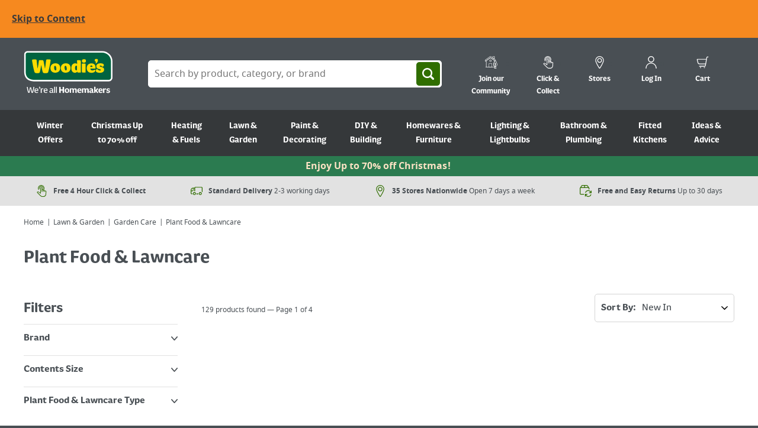

--- FILE ---
content_type: text/html
request_url: https://www.woodies.ie/lawn-garden/gardening/plant-food-lawncare
body_size: 96579
content:
<!DOCTYPE html>
<html lang="en">
    <head>
        <meta data-rh="true" charset="UTF-8"/><meta data-rh="true" name="viewport" content="width=device-width, initial-scale=1, viewport-fit=cover"/><meta data-rh="true" http-equiv="X-UA-Compatible" content="ie=edge"/><meta data-rh="true" name="msapplication-TileColor" content="#da532c"/><meta data-rh="true" name="msapplication-TileImage" content="/static/icons/ms-icon-144x144.png"/><meta data-rh="true" name="theme-color" content="#ffffff"/><meta data-rh="true" name="msapplication-config" content="/static/icons/browserconfig.xml"/><meta data-rh="true" name="keywords" content="DIY Supplies with over 30,000 products to help you finish your home or garden project. Shop online at Woodies for nationwide delivery or click &amp;amp; collect."/><meta data-rh="true" property="og:locale" content="en_GB"/><meta data-rh="true" property="og:type" content="website"/><meta data-rh="true" property="og:url" content="https://www.woodies.ie/lawn-garden/gardening/plant-food-lawncare"/><meta data-rh="true" property="og:site_name" content="Woodie&#x27;s"/><meta data-rh="true" property="og:image" content="/static/icons/android-chrome-512x512.png"/><meta data-rh="true" name="google-site-verification" content="o8IjS-yz2IsDcmI-lxfrC_2g-1bzUW8q7x9L5VehhlI"/><meta data-rh="true" name="google-site-verification" content="fKLnD1szAhUb8_L_GqvEnBcj6DG2YI51i_vx0D2nbw0"/><meta data-rh="true" name="title" content="Plant Food &amp; Lawncare | Grass Seed"/><meta data-rh="true" name="description" content="Our plant food &amp; lawncare products are full of rich nutrients which will help your plants to grow and survive."/><meta data-rh="true" property="og:title" content="Plant Food &amp; Lawncare | Grass Seed"/><meta data-rh="true" property="og:description" content="Our plant food &amp; lawncare products are full of rich nutrients which will help your plants to grow and survive."/>
        <link data-rh="true" rel="canonical" href="https://www.woodies.ie/lawn-garden/gardening/plant-food-lawncare"/><link data-rh="true" rel="apple-touch-icon" sizes="57x57" href="/static/icons/apple-icon-57x57.png"/><link data-rh="true" rel="apple-touch-icon" sizes="60x60" href="/static/icons/apple-icon-60x60.png"/><link data-rh="true" rel="apple-touch-icon" sizes="72x72" href="/static/icons/apple-icon-72x72.png"/><link data-rh="true" rel="apple-touch-icon" sizes="76x76" href="/static/icons/apple-icon-76x76.png"/><link data-rh="true" rel="apple-touch-icon" sizes="114x114" href="/static/icons/apple-icon-114x114.png"/><link data-rh="true" rel="apple-touch-icon" sizes="120x120" href="/static/icons/apple-icon-120x120.png"/><link data-rh="true" rel="apple-touch-icon" sizes="144x144" href="/static/icons/apple-icon-144x144.png"/><link data-rh="true" rel="apple-touch-icon" sizes="152x152" href="/static/icons/apple-icon-152x152.png"/><link data-rh="true" rel="apple-touch-icon" sizes="180x180" href="/static/icons/apple-icon-180x180.png"/><link data-rh="true" rel="icon" type="image/png" sizes="192x192" href="/static/icons/android-icon-192x192.png"/><link data-rh="true" rel="icon" type="image/png" sizes="32x32" href="/static/icons/favicon-32x32.png"/><link data-rh="true" rel="icon" type="image/png" sizes="96x96" href="/static/icons/favicon-96x96.png"/><link data-rh="true" rel="icon" type="image/png" sizes="16x16" href="/static/icons/favicon-16x16.png"/><link data-rh="true" rel="manifest" href="/static/icons/manifest.json"/><link data-rh="true" rel="shortcut icon" href="/static/icons/favicon.ico"/>
        <title data-rh="true">Plant Food &amp; Lawncare | Grass Seed | Woodie&#x27;s</title>
        
        <style id="critical-css">
        html{font-family:sans-serif;-ms-text-size-adjust:100%;-webkit-text-size-adjust:100%}body{margin:0}article,aside,details,figcaption,figure,footer,header,hgroup,main,menu,nav,section,summary{display:block}audio,canvas,progress,video{display:inline-block;vertical-align:baseline}audio:not([controls]){display:none;height:0}[hidden],template{display:none}a{background-color:transparent}a:active,a:hover{outline:0}abbr[title]{border-bottom:1px dotted}b,strong{font-weight:700}dfn{font-style:italic}h1{font-size:2em;margin:.67em 0}mark{background:#ff0;color:#000}small{font-size:80%}sub,sup{font-size:75%;line-height:0;position:relative;vertical-align:baseline}sup{top:-.5em}sub{bottom:-.25em}img{border:0}svg:not(:root){overflow:hidden}figure{margin:1em 40px}hr{-moz-box-sizing:content-box;box-sizing:content-box;height:0}pre{overflow:auto}code,kbd,pre,samp{font-family:monospace,monospace;font-size:1em}button,input,optgroup,select,textarea{color:inherit;font:inherit;margin:0}button{overflow:visible}button,select{text-transform:none}button,html input[type=button],input[type=reset],input[type=submit]{-webkit-appearance:button;cursor:pointer}button[disabled],html input[disabled]{cursor:default}button::-moz-focus-inner,input::-moz-focus-inner{border:0;padding:0}input{line-height:normal}input[type=checkbox],input[type=radio]{box-sizing:border-box;padding:0}input[type=number]::-webkit-inner-spin-button,input[type=number]::-webkit-outer-spin-button{-webkit-appearance:none;height:auto}input[type=number]{-moz-appearance:textfield}input[type=search]{-moz-box-sizing:border-box;-webkit-box-sizing:border-box;box-sizing:border-box}input[type=search]::-webkit-search-cancel-button,input[type=search]::-webkit-search-decoration{-webkit-appearance:none}fieldset{border:1px solid silver;margin:0 2px;padding:.35em .625em .75em}legend{border:0;padding:0}textarea{overflow:auto}optgroup{font-weight:400}table{border-collapse:collapse;border-spacing:0}td,th{padding:0}blockquote,body,caption,dd,dl,fieldset,figure,form,h1,h2,h3,h4,h5,h6,hr,legend,ol,p,pre,table,td,th,ul{margin:0;padding:0}abbr[title],dfn[title]{cursor:help}ins,u{text-decoration:none}ins{border-bottom:1px solid}ol,ul{margin-left:20px}:root{--color-green:#006340;--color-core-green:#80ba27;--color-core-yellow:#ffdc00;--color-core-grey:#494f54;--color-orange:#f08500;--color-cream:#f1e6d9;--color-sky-blue:#36a9e0;--color-blue:#157dae;--color-red:#be1621;--color-purple:#912785;--color-brown:#615245;--color-grey-mid:#a4a7a9;--color-grey-dark:#3e444a;--color-grey-light:#e2e2e2;--color-white:#fff;--color-grey:#ececec;--color-silver:#f6f6f6;--color-silver-light:#f2f2f2;--color-green-light:#def1e8;--color-facebook:#39579a;--color-twitter:#1da1f2;--accessible-grey:#424a51;--accessible-dark-grey:#3b3a3a;--accessible-orange:#f6891f;--accessible-green:#306e00;--accessible-highlight-color:#fff;--color-warning:#fffca8;--color-border:#d4d4d4;--color-black:#494f54;--color-failure:#be1621;--color-success:#006340;--base-spacing:20px;--base-and-half-spacing:30px;--double-spacing:40px;--half-spacing:10px;--small-spacing:5px;--base-border-radius:5px;--font-weight-light:normal;--font-weight-normal:normal;--font-weight-bold:bold;--base-font-weight:normal;--base-font-size:16px;--base-line-height:1.5;--line-height-ratio:1.5;--lede-font-size:18px;--small-font-size:14px;--micro-font-size:12px;--nano-font-size:10px;--uppercase-spacing:.05em;--base-font-family:Noto-Sans,Tahoma,sans-serif;--sans:Noto-Sans,Tahoma,sans-serif;--heading-font-family:FS-Pimlico,Tahoma,sans-serif;--base-color:#494f54;--link:#494f54;--link-hover:#f08500;--title-font-size:46px;--h1-font-size:34px;--h2-font-size:26px;--h3-font-size:20px;--h4-font-size:16px;--h5-font-size:16px;--h6-font-size:16px;--page-width:1240px;--page-width-narrow:1040px;--page-width-large:1650px;--page-width-xlarge:1920px;--mob-start:400px;--palm-start:600px;--lap-start:750px;--desk-start:900px;--wide-start:1200px;--ultra-wide-start:1400px;--max-wide-start:1900px;--form-max-width:426px;--form-min-width:400px;--input-height:46px;--swatch-size:30px;--ui-border:1px solid #e2e2e2;--safe-area-inset-bottom:20px;--safe-area-inset-left:20px;--safe-area-inset-right:20px;--safe-area-inset-top:20px}@supports (padding:env(safe-area-inset-left)){:root{--env-safe-area-inset-bottom:env(safe-area-inset-bottom,20px);--env-safe-area-inset-left:env(safe-area-inset-left,20px);--env-safe-area-inset-right:env(safe-area-inset-right,20px);--env-safe-area-inset-top:env(safe-area-inset-top,20px)}@supports not (padding:0px){:root{--safe-area-inset-bottom:var(--env-safe-area-inset-bottom);--safe-area-inset-left:var(--env-safe-area-inset-left);--safe-area-inset-right:var(--env-safe-area-inset-right);--safe-area-inset-top:var(--env-safe-area-inset-top)}}@supports (padding:0px){:root{--safe-area-inset-bottom:max(20px,var(--env-safe-area-inset-bottom));--safe-area-inset-left:max(20px,var(--env-safe-area-inset-left));--safe-area-inset-right:max(20px,var(--env-safe-area-inset-right));--safe-area-inset-top:max(20px,var(--env-safe-area-inset-top))}}}*,:after,:before{box-sizing:inherit}html{box-sizing:border-box;min-height:100%;font:100%/1.5 Noto-Sans,Tahoma,sans-serif;background:#494f54}body{position:relative;max-width:100%;color:#494f54;text-rendering:optimizeLegibility;-webkit-font-smoothing:antialiased;background:#fff}svg{fill:currentColor}img{max-width:100%;height:auto}hr{clear:both;margin:20px 0;border:none;border-bottom:1px solid #e2e2e2;height:1px}[data-lazy-load]{opacity:0;transition:opacity .6s ease;transition-delay:.3s}[data-loaded=true]{opacity:1}.pubble-sb-clientsize{display:none}.pubble-sb-clientsize.pubble-expanded{display:block!important}:focus-visible{outline:3px solid #f6891f;border-radius:5px}address,blockquote,details,dl,fieldset,figcaption,figure,h1,h2,h3,h4,h5,h6,hgroup,ol,p,pre,table,ul{margin-bottom:10px}.h1,.h2,.h3,.h4,h1,h2,h3,h4{padding-top:10px;color:#494f54;font-weight:700;line-height:1.2;-webkit-font-smoothing:antialiased;font-family:FS-Pimlico,Tahoma,sans-serif}.h1 a,.h2 a,.h3 a,.h4 a,h1 a,h2 a,h3 a,h4 a{text-decoration:none}.h1 .small,.h1 small,.h2 .small,.h2 small,.h3 .small,.h3 small,.h4 .small,.h4 small,h1 .small,h1 small,h2 .small,h2 small,h3 .small,h3 small,h4 .small,h4 small{text-transform:none;letter-spacing:0;font-size:16px;font-size:1rem;font-weight:400}.h1,h1{font-size:24px;font-size:1.5rem;padding-top:20px;margin-bottom:20px}@media only screen and (min-width:900px){.h1,h1{font-size:34px;font-size:2.125rem}}.h2,h2{font-size:24px;font-size:1.5rem;margin-bottom:20px}@media only screen and (min-width:900px){.h2,h2{font-size:26px;font-size:1.625rem}}.h3,h3{font-size:18px;font-size:1.125rem}@media only screen and (min-width:900px){.h3,h3{font-size:20px;font-size:1.25rem}}.h4,h4{font-size:16px;font-size:1rem}@media only screen and (min-width:900px){.h4,h4{font-size:16px;font-size:1rem}}.page-title{font-size:34px;font-size:2.125rem}@media only screen and (min-width:900px){.page-title{font-size:46px;font-size:2.875rem}}.section-title{color:#494f54;font-size:20px;font-size:1.25rem}@media only screen and (min-width:900px){.section-title{font-size:26px;font-size:1.625rem}}a{color:#494f54;transition:background .3s ease,color .3s ease,border .3s ease}a:hover{text-decoration:underline}a [class*=icon-],a [class^=icon-]{text-decoration:none}@font-face{font-family:Noto-Sans;src:url(/dist/ecfeec49e7f21776371ad36c914c09452bde7ab8/notosans-regular-webfont.d085bbec88af899f3050e96f83bb996b.woff2) format("woff2"),url(/dist/ecfeec49e7f21776371ad36c914c09452bde7ab8/notosans-regular-webfont.0e02e762c525bc8711e6feeedd5b3a44.woff) format("woff");font-weight:400;font-display:fallback;font-style:normal}@font-face{font-family:Noto-Sans;src:url(/dist/ecfeec49e7f21776371ad36c914c09452bde7ab8/notosans-bold-webfont.c6788e5abd78ede73b79f4fe07d460a4.woff2) format("woff2"),url(/dist/ecfeec49e7f21776371ad36c914c09452bde7ab8/notosans-bold-webfont.a8fa849a6290e7ef075c831822f95d43.woff) format("woff");font-weight:700;font-display:fallback;font-style:normal}@font-face{font-family:FS-Pimlico;src:url(/dist/ecfeec49e7f21776371ad36c914c09452bde7ab8/FS-Pimlico-Regular.6a8937c7287ed1ec78f7255c12d733bd.otf);font-weight:400;font-style:normal;font-display:fallback}@font-face{font-family:FS-Pimlico;src:url(/dist/ecfeec49e7f21776371ad36c914c09452bde7ab8/FS-Pimlico-Bold.5a89b53a7f820071c9b2b9bc30e65495.otf);font-weight:700;font-display:fallback;font-style:normal}p+button{margin-top:20px}@media only screen and (min-width:750px){.lede{margin-bottom:20px;font-size:18px;font-size:1.125rem}}.micro{font-size:12px;font-size:.75rem}.small,caption,small{font-size:14px;font-size:.875rem}caption{padding-top:5px;margin-bottom:10px}address{font-style:normal}label{display:block;cursor:pointer;margin-bottom:5px;font-family:FS-Pimlico,Tahoma,sans-serif;font-weight:700}label[data-error=true]{color:#be1621}.labelRadio{margin-bottom:10px}form legend{color:#3b3a3a;font-size:14px;font-size:.875rem}input,select,textarea{display:block;height:46px;cursor:pointer;border:1px solid #3b3a3a;padding:10px;background-color:#fff;outline:none;box-shadow:none;width:100%;border-radius:5px;-webkit-appearance:none;touch-action:manipulation}input[disabled],select[disabled],textarea[disabled]{background:#f6f6f6;cursor:not-allowed}input[data-error=true],select[data-error=true],textarea[data-error=true]{border-color:#be1621}fieldset[disabled] button{cursor:not-allowed}fieldset[disabled] input,fieldset[disabled] select,fieldset[disabled] textarea{cursor:not-allowed;background:#f6f6f6;color:#a4a7a9}select{padding:0 30px 0 10px;background:#fff url(/dist/ecfeec49e7f21776371ad36c914c09452bde7ab8/arrow-down.d3c7f001514f0a81b2f61422ab9b15d9.svg) no-repeat right 10px center;background-size:11px}select::-ms-expand{display:none}input[type=radio]{box-sizing:border-box;padding:0;height:18px;width:18px;flex-shrink:0;flex-grow:0;border-radius:100%;float:left;margin-right:5px;margin-bottom:0;position:relative;top:0;border-width:1px;border-color:#a4a7a9}input[type=radio]:checked{border-color:#306e00;background-color:#306e00;box-shadow:inset 0 0 0 3px #fff}input[type=radio]:checked::-ms-check{border-color:#306e00;color:#fff}input[type=checkbox]{-webkit-appearance:none;box-sizing:border-box;display:block;height:20px;width:20px;flex-shrink:0;flex-grow:0;padding:0;float:left;margin-right:10px;margin-bottom:0;position:relative;top:1px;outline:none;background-size:contain;border-width:2px;border-color:#494f54;border-radius:2px}input[type=checkbox]:checked{border-color:#306e00;background:url(/dist/ecfeec49e7f21776371ad36c914c09452bde7ab8/check_box.cd69aaa0d31303e02152c3dcf74da9c1.svg) no-repeat #306e00;background-size:cover}input[type=checkbox]:disabled{cursor:not-allowed;opacity:.5}input[type=checkbox]:checked::-ms-check{border-color:#306e00;background:url(/dist/ecfeec49e7f21776371ad36c914c09452bde7ab8/check_box.cd69aaa0d31303e02152c3dcf74da9c1.svg) no-repeat #306e00;background-size:cover;color:#fff}@-moz-document url-prefix(){input{min-width:20px}}textarea{width:100%;height:auto}fieldset{margin-bottom:0;border:none}legend{padding-top:10px;margin-bottom:10px;font-size:20px;font-size:1.25rem;font-weight:400}abbr[title=required]{border-bottom:none!important;cursor:inherit!important;text-decoration:none!important;color:#be1621}dt{position:relative;top:-1px;font-weight:400;margin-bottom:5px}dl.aligned{zoom:1}dl.aligned:after,dl.aligned:before{content:"";display:table}dl.aligned:after{clear:both}dl.aligned dt{clear:left;float:left;margin-right:5px}dl.aligned dt:after{content:": "}dl.aligned dd{margin-bottom:5px}dl.aligned dd+dt{padding-top:0}ul.aligned{list-style:none;margin-left:0}.svg{display:inline-block;fill:currentColor!important;height:1rem;width:1rem;vertical-align:middle}.svg--inline{margin-left:.2rem}.svg--inline,.svg--inline-right{height:.7rem;width:.7rem;position:relative;top:-1px}.svg--inline-right{margin-left:.4rem}.svg--inline-left{height:.7rem;width:.7rem;margin-right:.4rem;position:relative;top:-1px}.header-color-white{color:#fff}.color--success{color:#006340}.color--green{color:#306e00}@media only screen and (min-width:900px){.flex-layout{display:flex;justify-content:space-between;flex-wrap:wrap}}@media only screen and (min-width:900px){.horizontal-layout{display:flex;justify-content:flex-start;flex-wrap:wrap}.horizontal-layout *{margin-right:20px}}.text--center{text-align:center}.text--left{text-align:left}.text--right{text-align:right!important}.min-vh{opacity:0;transition:opacity .3s}.opacity-0,.opacity-1{opacity:0;transition:opacity .2s;min-height:100vh}.min-vh{min-height:100vh}.hidden{display:none!important}@media only screen and (min-width:900px){.hidden-desktop{display:none!important;visibility:hidden}}@media only screen and (max-width:899px){.hidden-mobile{display:none!important;visibility:hidden}}.list-reset,.list-reset-all{list-style:none;margin-left:0}.list-reset-all{margin-bottom:0}.width--100{width:100%}.card{background:#fff}.mb\:base-spacing{margin-bottom:20px}.fs\:small{font-size:14px;font-size:.875rem}.button{display:inline-block;padding-left:20px;padding-right:20px;height:46px;border:none;border-radius:5px;vertical-align:middle;background:#306e00;color:#fff;font-weight:700;line-height:46px;text-align:center;text-decoration:none;cursor:pointer;transition:box-shadow .3s ease,background .3s ease,color .3s ease;-webkit-font-smoothing:antialiased;touch-action:manipulation}.button:focus,.button:hover{box-shadow:0 2px 6px 0 rgba(73,79,84,.2);background:#204a00;color:#fff;text-decoration:none}.button[disabled]{cursor:not-allowed;opacity:.5}.button[disabled],.button[disabled]:hover{background:#306e00;box-shadow:none}fieldset[disabled] .button{pointer-events:none;cursor:not-allowed;opacity:.5}.button a:focus,.button a:hover{color:#fff}.button svg{max-height:30px;width:1.2em;height:1.2em}.button--bold{background-color:#006340;color:#fff}.button--bold:focus,.button--bold:hover{background-color:#004a30;color:#fff}.button--bold[disabled]{background:#006340}.button--bold[disabled]:hover{background-color:#004a30}.button--secondary{background-color:#f6891f;color:#3b3a3a}.button--secondary:focus,.button--secondary:hover{background-color:#f27c0a;color:#3b3a3a}.button--secondary[disabled],.button--secondary[disabled]:hover{background-color:#f6891f}.button-link{background-color:transparent;color:#494f54;box-shadow:inset 0 0 0 1px #d4d4d4}.button-link:focus,.button-link:hover{background-color:#e9e9e9;box-shadow:inset 0 0 0 1px #d4d4d4;color:#494f54}.button-link[disabled],.button-link[disabled]:hover{background-color:#f6f6f6}.button--light{background-color:#f6f6f6;color:#494f54;box-shadow:inset 0 0 0 1px #d4d4d4;border:1px solid #3b3a3a}.button--light:focus,.button--light:hover{background-color:#e9e9e9;box-shadow:inset 0 0 0 1px #d4d4d4;color:#494f54}.button--light[disabled],.button--light[disabled]:hover{background-color:#f6f6f6}.button--alert{background-color:#be1621}.button--alert:focus,.button--alert:hover{background-color:#a7131d}.button--alert[disabled],.button--alert[disabled]:hover{background-color:#be1621}.button--reset,.button--reset-warn{display:inline;border:none;padding:0;line-height:1.5;text-transform:none;letter-spacing:0;font-weight:400;vertical-align:baseline}.button--reset,.button--reset-warn,.button--reset-warn:focus,.button--reset-warn:hover,.button--reset:focus,.button--reset:hover{background:none;color:#494f54;text-decoration:underline;box-shadow:none}.button--reset-warn[disabled],.button--reset[disabled]{background:none;cursor:not-allowed}.button--reset-warn[disabled]:focus,.button--reset-warn[disabled]:hover,.button--reset[disabled]:focus,.button--reset[disabled]:hover{background:none}.button--reset-warn{color:#be1621}.button__content{width:100%;display:flex;justify-content:center;align-items:center;white-space:nowrap;max-height:100%}.button__content,.button__content svg{position:relative}.button--icon-right .button__content{justify-content:space-between}.button--icon-right svg{margin-left:20px}.button--icon-center{width:46px;height:46px;padding-left:0;padding-right:0}.button--icon-center .button__content{justify-content:center}.button--icon-left-of-text svg{margin-right:10px}.button--icon-right-of-text svg{margin-left:10px}.button--width-full{width:100%}.button--size-small{height:36px;font-size:14px;font-size:.875rem}table{width:100%;margin:0}th{text-align:left}td,th{padding:10px;border:1px solid #e2e2e2;vertical-align:top}.tablePlain td,.tablePlain th{font-weight:400;padding:0;border:none}.tableNoWidth{width:auto}.slick-slider{margin-bottom:20px}.slick-list,.slick-slider,.slick-track{position:relative;display:block}.slick-loading .slick-slide,.slick-loading .slick-track{visibility:hidden}.slick-slider{box-sizing:border-box;-webkit-user-select:none;-moz-user-select:none;-ms-user-select:none;user-select:none;-webkit-touch-callout:none;-khtml-user-select:none;-ms-touch-action:pan-y;touch-action:pan-y;-webkit-tap-highlight-color:transparent}.slick-list{overflow:hidden;margin:0;padding:0}.slick-list.dragging{cursor:pointer;cursor:hand}.slick-slider .slick-list,.slick-slider .slick-track{-webkit-transform:translateZ(0);-moz-transform:translateZ(0);-ms-transform:translateZ(0);-o-transform:translateZ(0);transform:translateZ(0)}.slick-track{top:0;left:0}.slick-track:after,.slick-track:before{display:table;content:""}.slick-track:after{clear:both}.slick-slide{display:none;float:left;height:100%;min-height:1px}.slick-slide:not(.slick-active){visibility:hidden}[dir=rtl] .slick-slide{float:right}.slick-slide img{display:block}.slick-slide.slick-loading img{display:none}.slick-slide.dragging img{pointer-events:none}.slick-initialized .slick-slide{display:block}.slick-vertical .slick-slide{display:block;height:auto;border:1px solid transparent}.slick-arrow.slick-hidden{display:none}.slick-next,.slick-prev{position:absolute;z-index:1;display:block;padding:0}.slick-dots li button:before,.slick-next:before,.slick-prev:before{font-family:slick;-webkit-font-smoothing:antialiased;-moz-osx-font-smoothing:grayscale}.slick-next,.slick-prev{font-size:0;line-height:0;bottom:9px;width:35px;height:35px;border:1px solid #e3e3e3;border-radius:5px;cursor:pointer;color:transparent}@media only screen and (min-width:1200px){.slick-next,.slick-prev{bottom:auto;top:50%;border-color:#fff;transform:translateY(-50%);width:60px;height:60px}}.slick-next.slick-disabled,.slick-prev.slick-disabled{opacity:.25}.slick-prev{left:20px;background:#fff url(/dist/ecfeec49e7f21776371ad36c914c09452bde7ab8/arrow-left.d9a655a33eea391d54fe09586ce056c9.svg) no-repeat 50%;background-size:8px}@media only screen and (min-width:1200px){.slick-prev{background:hsla(0,0%,100%,.5) url(/dist/ecfeec49e7f21776371ad36c914c09452bde7ab8/arrow-left-white.0e33bfcca98c33bdc082f09b766535cb.svg) no-repeat 50%;background-size:12px}}[dir=rtl] .slick-prev{right:20px;left:auto}.slick-next{right:20px;background:#fff url(/dist/ecfeec49e7f21776371ad36c914c09452bde7ab8/arrow-right.dd5a08e6c76239f1387125463f696074.svg) no-repeat 50%;background-size:8px}@media only screen and (min-width:1200px){.slick-next{background:hsla(0,0%,100%,.5) url(/dist/ecfeec49e7f21776371ad36c914c09452bde7ab8/arrow-right-white.bacb18cfa0ed35b7ce9d7c5396d8c233.svg) no-repeat 50%;background-size:12px}}[dir=rtl] .slick-next{left:20px;right:auto}.slick-dotted.slick-slider{margin-bottom:30px}.slick-dots{display:flex!important;justify-content:center;flex-wrap:wrap;width:100%;margin:0;list-style:none;text-align:center;padding:17px 70px;gap:10px}@media only screen and (min-width:400px){.slick-dots{gap:20px}}@media only screen and (min-width:1200px){.slick-dots{padding:10px 0}}.slick-dots li{position:relative;display:block;cursor:pointer}.slick-dots li button{font-size:0;line-height:0;display:block;width:20px;height:20px;cursor:pointer;border:1px solid #cfcfcf;background:#fff;border-radius:100%;padding:0;margin:0}@media only screen and (min-width:1200px){.slick-dots li button{width:40px;border-radius:20px}}.slick-dots li button:before{font-size:6px;line-height:20px;position:absolute;top:0;left:0;width:20px;height:20px;text-align:center;opacity:.15;color:#000}.slick-dots li.slick-active button{background:#306e00;border-color:#306e00}[data-reach-accordion-panel]{padding:16px 0}.react-loqate-wrapper{position:relative}.emailInvalid,.emailValid{position:absolute;top:40.5px;right:1rem;width:1.5rem;height:1.5rem;border-radius:20px}.emailValid{background:url(/dist/ecfeec49e7f21776371ad36c914c09452bde7ab8/check_box.cd69aaa0d31303e02152c3dcf74da9c1.svg) no-repeat #306e00;background-size:14px;background-position:50%}.emailInvalid{background:url(/dist/ecfeec49e7f21776371ad36c914c09452bde7ab8/close.7696c2c68920aacf0210a219cc20b77d.svg) no-repeat #be1621;background-size:10px;background-position:50%;opacity:.8}.loqate-error-message{margin-top:5px;font-size:14px;font-weight:700;color:#be1621}.react-loqate-default-list{position:absolute!important;top:100%!important;left:0!important;right:0!important;width:inherit;z-index:9999999999;margin:-1px 0 0;padding:0;font-family:Arial,Helvetica,sans-serif;font-size:12px;font-size:.75rem;border:1px solid #ccc;border-bottom:0;list-style:none;background:#fafafa;box-shadow:0 8px 17px 0 rgba(0,0,0,.2);overflow-y:auto;overflow-x:hidden;max-height:254px}.react-loqate-default-list:before{content:"Keep typing your address to display more results";display:block;border-bottom:1px solid #ccc;color:#969696;padding:8px 10px;line-height:18px;font-weight:400;font-size:12px;font-size:.75rem}.react-loqate-list-item{cursor:pointer;position:relative;margin:0;line-height:15px;text-align:left;border:1px solid transparent;padding:7px 22px 7px 10px;opacity:.8;filter:alpha(opacity=80);color:#000}.react-loqate-list-item:focus,.react-loqate-list-item:hover{background-color:#f0f0f0;opacity:1;filter:alpha(opacity=100)}.grid{display:grid;gap:1rem}.grid-margin{margin-bottom:40px}@media only screen and (min-width:400px){.sm\:grid-2{grid-template-columns:repeat(2,1fr)}}@media only screen and (min-width:750px){.md\:grid-2{grid-template-columns:repeat(2,1fr)}}@media only screen and (min-width:750px){.md\:grid-3{grid-template-columns:repeat(3,1fr)}}@media only screen and (min-width:900px){.lg\:grid-2{grid-template-columns:repeat(2,1fr)}}@media only screen and (min-width:900px){.lg\:grid-4{grid-template-columns:repeat(4,1fr)}}.hero{position:relative;display:flex;flex-direction:column;justify-content:center;align-items:center;min-height:300px;margin-top:-20px;margin-bottom:40px;padding:20px;color:#fff;text-align:center;background-color:#494f54}@media only screen and (min-width:750px){.hero{margin-top:-40px}}@media only screen and (min-width:900px){.hero{min-height:500px}}.hero:before{content:"";position:absolute;top:0;left:0;width:100%;height:100%;z-index:1;background-color:rgba(0,0,0,.5)}.hero .hero__inner{position:relative;z-index:1}.hero img{position:absolute;top:0;left:0;width:100%;height:100%;object-fit:cover}.hero h1{margin:0;padding:0;color:#fff;font-size:34px;font-size:2.125rem}@media only screen and (min-width:900px){.hero h1{font-size:48px;font-size:3rem}}.hero p{margin:0 0 40px;font-size:20px;font-size:1.25rem}@media only screen and (min-width:900px){.hero p{font-size:24px;font-size:1.5rem}}.store-card{display:flex;flex-direction:column;align-items:center;padding:20px 10px 10px;text-align:center;border:1px solid #e2e2e2;border-radius:5px}@media only screen and (min-width:900px){.store-card{padding:30px}}.store-card .icon{width:32px;height:32px}.store-card h4{margin:10px 0;font-size:20px;font-size:1.25rem}@media only screen and (min-width:900px){.store-card h4{font-size:24px;font-size:1.5rem}}.store-card .button{margin-top:auto;padding-left:0;padding-right:0}.why-card{padding:20px;color:#fff;background-color:#494f54;border-radius:5px}@media only screen and (min-width:900px){.why-card{padding:40px}}.why-card .icon{width:32px;height:32px}.why-card h4{margin:10px 0;color:#fff;font-size:20px;font-size:1.25rem}@media only screen and (min-width:900px){.why-card h4{font-size:24px;font-size:1.5rem}}.testimonial-card{padding:20px;color:#fff;background-color:#494f54;border-radius:5px}@media only screen and (min-width:900px){.testimonial-card{padding:40px}}.testimonial-card blockquote{position:relative;padding-right:40px;padding-left:40px}.testimonial-card .icon{position:absolute;width:32px;height:32px}.testimonial-card .icon--quote-left{top:0;left:0}.testimonial-card .icon--quote-right{bottom:0;right:0}[data-reach-listbox-button]{display:block;height:46px;cursor:pointer;border:1px solid #d4d4d4;padding:10px;background:#fff url(/dist/ecfeec49e7f21776371ad36c914c09452bde7ab8/select-arrows.c2de7c25123d0b1ff81e99150784c6b6.svg) no-repeat right 10px center;outline:none;box-shadow:none;width:100%;border-radius:0;-webkit-appearance:none;line-height:1.2}[data-reach-listbox-button][disabled]{background:#f6f6f6;cursor:not-allowed}[data-reach-listbox-popover]{background-color:#fff;border:1px solid #d4d4d4;border-top:none;outline:none;max-height:145px;overflow:auto}[data-reach-listbox-list]{list-style:none;margin:0;outline:none}[data-reach-listbox-option]{display:flex;align-items:center;padding:10px;border-top:1px solid #d4d4d4;line-height:1.2;cursor:pointer}[data-reach-listbox-option]:first-of-type{border-top:none}[data-reach-listbox-option]:hover{background-color:#f6f6f6}[data-current]{background:#f6f6f6}.privacy-policy-wrapper .show-all-toggle-wrapper{display:inline-block;text-decoration:underline;font-weight:400;font-size:18px;font-size:1.125rem}.privacy-policy-wrapper .show-all-toggle{position:absolute;left:-99999px;top:-99999px;visibility:hidden}.privacy-policy-wrapper .show-all-toggle:checked~.privacy-accordion .accordion-content{display:block}.privacy-policy-wrapper .accordion-item-wrapper{font-weight:400;position:relative;cursor:auto;font-size:18px;font-size:1.125rem}.privacy-policy-wrapper .accordion-item-wrapper:not(:first-of-type){margin-top:15px}.privacy-policy-wrapper .accordion-toggle{position:absolute;left:-99999px;top:-99999px;visibility:hidden}.privacy-policy-wrapper .accordion-toggle:checked~.accordion-content{display:block}.privacy-policy-wrapper .accordion-title{display:block;margin-bottom:10px;font-weight:700;cursor:pointer}.privacy-policy-wrapper .accordion-content{display:none;padding:0 25px}.privacy-policy-wrapper .accordion-content p{font-weight:400}.privacy-policy-wrapper .accordion-content .accordion-content{padding:0}.klarnaBasketMessaging{display:block;margin-top:20px}.klarnaATMessaging{margin:20px 0}summary{display:flex;font-weight:700;cursor:pointer}summary:after{content:"";display:block;width:24px;height:24px;background-image:url(/dist/ecfeec49e7f21776371ad36c914c09452bde7ab8/arrow-down.d3c7f001514f0a81b2f61422ab9b15d9.svg);background-repeat:no-repeat;background-size:10px;background-position:50%;margin-left:5px}.index-smooth-container-KIV,body{scroll-behavior:smooth}#root{display:flex;flex-direction:column;min-height:100vh}.visually-hidden:not(:focus):not(:active):not(:focus-visible){clip:rect(0 0 0 0);-webkit-clip-path:inset(50%);clip-path:inset(50%);height:1px;overflow:hidden;position:absolute;white-space:nowrap;width:1px}.mobile-bg-position-center{background-position:50%!important}.mobile-bg-position-top{background-position:top!important}.mobile-bg-position-bottom{background-position:bottom!important}.mobile-bg-position-left{background-position:0!important}.mobile-bg-position-right{background-position:100%!important}.mobile-bg-position-left-top{background-position:0 0!important}.mobile-bg-position-left-center{background-position:0!important}.mobile-bg-position-left-bottom{background-position:0 100%!important}.mobile-bg-position-right-top{background-position:100% 0!important}.mobile-bg-position-right-center{background-position:100%!important}.mobile-bg-position-right-bottom{background-position:100% 100%!important}.mobile-bg-position-center-top{background-position:top!important}.mobile-bg-position-center-bottom{background-position:bottom!important}@media (min-width:900px){.desktop-bg-position-center{background-position:50%!important}.desktop-bg-position-top{background-position:top!important}.desktop-bg-position-bottom{background-position:bottom!important}.desktop-bg-position-left{background-position:0!important}.desktop-bg-position-right{background-position:100%!important}.desktop-bg-position-left-top{background-position:0 0!important}.desktop-bg-position-left-center{background-position:0!important}.desktop-bg-position-left-bottom{background-position:0 100%!important}.desktop-bg-position-right-top{background-position:100% 0!important}.desktop-bg-position-right-center{background-position:100%!important}.desktop-bg-position-right-bottom{background-position:100% 100%!important}.desktop-bg-position-center-top{background-position:top!important}.desktop-bg-position-center-bottom{background-position:bottom!important}}.lozad-loading{opacity:0!important;transition:opacity 1s ease-in-out!important}.lozad-loaded{opacity:1!important}.container{padding:0 20px;max-width:1240px;margin:0 auto;position:relative}@media only screen and (orientation:landscape){.container{padding-left:var(--safe-area-inset-left);padding-right:var(--safe-area-inset-right)}}.containerNarrow{max-width:1040px}.containerModalNarrow{max-width:625px}.containerCheckoutNarrow{max-width:850px}.container--page-inner{padding-top:20px;padding-bottom:20px}@media only screen and (min-width:750px){.container--page-inner{padding-top:40px;padding-bottom:40px}}.container--page-inner-padded{padding-top:40px;padding-bottom:40px}@media only screen and (min-width:750px){.container--page-inner-padded{padding-top:80px;padding-bottom:80px}}.Wrapper-root-u_G{position:relative}.Wrapper-bgWhite-3Dl{background-color:#fff}.Wrapper-bgOrange-cAl{background-color:#f08500}.Wrapper-bgGrey-1QE{background-color:#494f54}.Wrapper-bgGreyLight-3Yv{background-color:#e2e2e2}.Wrapper-bgGreyDark-f_-{background-color:#3e444a}.Wrapper-bgBrown-1tH{background-color:#615245}.Wrapper-bgGreen-3Y7{background-color:#306e00}.Wrapper-bgSilver-1Uq{background-color:#f6f6f6}.Wrapper-variantPageInner-2TT{padding:20px 0}@media only screen and (min-width:750px){.Wrapper-variantPageInner-2TT{padding:40px 0}}.Wrapper-variantPageInnerBreadcrumb-2pC{padding:10px 0 20px}@media only screen and (min-width:750px){.Wrapper-variantPageInnerBreadcrumb-2pC{padding:15px 0 40px}}.Wrapper-variantPageInnerPadded-1zY{padding:20px 0}@media only screen and (min-width:750px){.Wrapper-variantPageInnerPadded-1zY{padding:60px 0}}.Wrapper-variantHome-18z{padding:0 0 20px}@media only screen and (min-width:750px){.Wrapper-variantHome-18z{padding:0 0 60px}}:root{--reach-dialog:1;--inner-padding:20px}.Modal-overlay-26L{display:flex;align-items:flex-start;top:0;right:0;bottom:0;left:0;overflow:auto;outline:none;z-index:3;position:fixed;background-color:rgba(0,0,0,.5);animation-name:Modal-fade-in-2RI;animation-fill-mode:forwards;animation-duration:.3s}.Modal-overlayPopup-1N9{padding-top:10px;padding-bottom:10px}.Modal-overlayStatic-2Ip{display:block;width:100%;height:100%}@media only screen and (min-width:900px){.Modal-overlayStatic-2Ip{display:none}}.Modal-modalWrapper-3PT{visibility:hidden;pointer-events:none}.Modal-modalWrapper-3PT.Modal-modalWrapper--isOpen-2xK{animation-name:Modal-fade-in-2RI;animation-fill-mode:forwards;animation-duration:.3s;visibility:visible;pointer-events:auto}.Modal-root-3ZA{background:#fff;border-radius:5px;max-width:480px}.Modal-root-3ZA.Modal-wide-p5N{max-width:775px}.Modal-popup-1ov{margin:auto;width:calc(100% - 40px)}.Modal-popup-1ov[data-reach-dialog-content]{animation-name:Modal-fade-in-2RI;animation-fill-mode:forwards;animation-duration:.3s}.Modal-popupWide-1sR{max-width:800px}.Modal-sidebar-3G_{min-height:100%;width:calc(100% - 40px);transform:translateX(-100%)}.Modal-sidebar-3G_[data-reach-dialog-content]{animation-name:Modal-slide-in-2zK;animation-fill-mode:forwards;animation-duration:.3s;border-radius:0}.Modal-sidebarRight-2wj{min-height:100%;width:100%;margin-left:auto}.Modal-sidebarRight-2wj[data-reach-dialog-content]{animation-name:Modal-fade-in-2RI;animation-fill-mode:forwards;animation-duration:.3s;border-radius:0}.Modal-sidebarSmall-1hF{max-width:325px}@media only screen and (max-width:899px){.Modal-static-1tY{height:100%;width:calc(100% - 40px);transform:translateX(-100%);position:fixed;z-index:4;top:0;left:0;overflow:auto;background:#fff}}@media only screen and (min-width:900px){.Modal-static-1tY .Modal-close-MSG,.Modal-static-1tY .Modal-footer-JoX,.Modal-static-1tY .Modal-header-3jV{display:none}.Modal-static-1tY .Modal-body-NDJ{padding:0}}.Modal-staticActive-pew{transition:transform .3s ease-in-out}@media only screen and (max-width:899px){.Modal-staticActive-pew{transform:translateX(0)}}.Modal-header-3jV{display:flex;justify-content:space-between;position:relative;border-bottom:1px solid #d4d4d4;padding:var(--inner-padding)}.Modal-static-1tY .Modal-header-3jV{border-bottom:0}.Modal-modalTitle-1Dn{padding:0;margin-bottom:0;font-family:FS-Pimlico,Tahoma,sans-serif;font-weight:700;font-size:24px;font-size:1.5rem}.Modal-close-MSG{margin-top:0;right:16px;top:0;height:auto;padding:7px;z-index:1}.Modal-close-MSG .svg{width:16px;height:16px}.Modal-summary-2QP{margin-top:5px}.Modal-body-NDJ{position:relative;padding:var(--inner-padding)}.Modal-body-NDJ>:last-child{margin-bottom:0}.Modal-footer-JoX{border-top:1px solid #d4d4d4;text-align:right;padding:var(--inner-padding)}.Modal-escape-2Ch{text-align:right;margin-bottom:0}.Modal-escape-2Ch .button{height:auto;margin-left:20px}.Modal-loader-3MP{position:absolute;top:0;left:0;width:100%;height:100%;display:flex;justify-content:center;align-items:center}@keyframes Modal-fade-in-2RI{0%{opacity:0}to{opacity:1}}@keyframes Modal-slide-in-2zK{0%{transform:translateX(-100%)}to{transform:translateX(0)}}@keyframes Modal-slide-in-right-6y3{0%{transform:translateX(100%)}to{transform:translateX(0)}}.Messages-message-dut{padding:10px 20px;font-size:14px;font-size:.875rem;border-radius:5px}.Messages-message-dut+.Messages-message-dut{margin-top:10px}.Messages-message-dut svg{position:relative;top:1px;margin-right:10px}.Messages-inline-24J{margin-top:20px}.Messages-title-L7Z{font-family:FS-Pimlico,Tahoma,sans-serif;font-weight:700;color:#494f54;font-size:20px;font-size:1.25rem}.Messages-text-10L{margin-bottom:0}[data-message-type=Success]{background:#def1e8;border:1px solid #306e00}[data-message-type=Error]{background:rgba(190,22,33,.03137254901960784);border:1px solid #be1621}[data-message-type=Warning]{background:rgba(240,133,0,.1);border:1px solid #f08500}[data-message-type=Info]{background:rgba(21,125,174,.1);border:1px solid #157dae}[data-message-type=Info] svg{color:#157dae}[data-message-type=MixedDeliveryInfo]{background:rgba(21,125,174,.1);border:1px solid #157dae;color:#157dae;flex-direction:column;align-items:flex-start;padding:22px 15px}[data-message-type=MixedDeliveryInfo] .Messages-title-L7Z{margin-bottom:4px}.SimplePrice-root-1Rh{color:#f08500;font-weight:900;font-size:16px;font-size:1rem}@media only screen and (min-width:1200px){.SimplePrice-root-1Rh{font-size:16px;font-size:1rem}}.ProductMainPrice-root-3ug{display:flex;align-items:baseline;flex-wrap:wrap}.ProductMainPrice-root-3ug[data-layout=basket-item],.ProductMainPrice-root-3ug[data-layout=grid]{display:block}.ProductMainPrice-priceWrapper-2mu{display:block;margin-right:10px}@media only screen and (max-width:899px){.ProductMainPrice-priceWrapper-2mu{width:100%}}.ProductMainPrice-price-2_0{font-weight:700;font-size:22px;font-size:1.375rem}@media only screen and (min-width:900px){.ProductMainPrice-price-2_0{font-size:26px;font-size:1.625rem}}[data-layout=grid] .ProductMainPrice-price-2_0{font-size:14px;font-size:.875rem}@media only screen and (min-width:900px){[data-layout=grid] .ProductMainPrice-price-2_0{font-size:18px;font-size:1.125rem}}[data-layout=basket-item] .ProductMainPrice-price-2_0{font-size:12px;font-size:.75rem}.ProductMainPrice-pricePer-14R{color:#424a51;margin-left:10px;font-weight:700;font-size:14px;font-size:.875rem}[data-layout=basket-item] .ProductMainPrice-pricePer-14R,[data-layout=grid] .ProductMainPrice-pricePer-14R{margin-right:5px;font-size:12px;font-size:.75rem}.ProductMainPrice-pricePerConfig-2HF{margin:0}.ProductMainPrice-priceConfigSaving-2k7,.ProductMainPrice-priceSaving-3gj{color:#be1621}.ProductMainPrice-priceSaving-3gj,.ProductMainPrice-priceWas-HNt{margin-right:10px;font-size:14px;font-size:.875rem}[data-layout=basket-item] .ProductMainPrice-priceSaving-3gj,[data-layout=basket-item] .ProductMainPrice-priceWas-HNt,[data-layout=grid] .ProductMainPrice-priceSaving-3gj,[data-layout=grid] .ProductMainPrice-priceWas-HNt{margin-right:5px;font-size:12px;font-size:.75rem}.ProductMainPrice-priceRangeWas-3IH,.ProductMainPrice-priceWas-HNt{text-decoration:line-through;color:#424a51}.ProductMainPrice-priceRangeWas-3IH .ProductMainPrice-price-2_0{font-size:14px;font-size:.875rem}[data-layout=basket-item] .ProductMainPrice-priceRangeWas-3IH .ProductMainPrice-price-2_0{font-size:12px;font-size:.75rem}.ProductListDeliveryMethod-delivery-1i1{display:block;list-style:none;padding:0;margin:0}@media only screen and (min-width:900px){.ProductListDeliveryMethod-delivery-1i1{display:flex}[data-product-count="4"] .ProductListDeliveryMethod-delivery-1i1{flex-direction:column}}.ProductListDeliveryMethod-item-4_G{display:flex;padding:3px 0;font-size:10px;font-size:.625rem}@media only screen and (min-width:900px){.ProductListDeliveryMethod-item-4_G{font-size:12px;font-size:.75rem;margin-right:20px}}.ProductListDeliveryMethod-item-4_G .svg{width:14px;height:14px;color:#a4a7a9;margin-right:5px}@media only screen and (min-width:900px){.ProductListDeliveryMethod-item-4_G .svg{width:16px;height:16px}}.ProductListDeliveryMethod-item-4_G[data-active=true]{font-weight:700}.ProductListDeliveryMethod-item-4_G[data-active=true] .svg{color:#306e00}.ProductLabel-productLabelImage-1ez{display:block}.ProductLabel-productLabelText-Rt2{display:block;overflow:hidden;font-size:12px;font-size:.75rem;padding:7px 10px 5px;border-radius:1px 4px 1px 4px;font-weight:700;text-transform:uppercase;background-color:#be1621;color:#fff;margin-bottom:0;line-height:1}@media only screen and (min-width:900px){.ProductLabel-productLabelText-Rt2{padding:7px 20px 5px;font-size:14px;font-size:.875rem}}.ProductLabel-productLabelTextMicro-pSb{font-size:10px;font-size:.625rem;padding:7px 10px 5px}@media only screen and (min-width:900px){.ProductLabel-productLabelTextMicro-pSb{font-size:10px;font-size:.625rem;padding:7px 10px 5px}}.ProductLabelsList-productLabelsList__container-3VG{display:flex;margin-bottom:0}.ProductLabelsList-productLabelsList-2Ho{display:flex;list-style:none;margin-bottom:0;margin-left:0;margin-top:0;width:100%}.ProductLabelsList-productLabelsList-2Ho[data-direction=column]{align-items:flex-start;flex-direction:column}.ProductLabelsList-productLabelsList-2Ho[data-direction=row]{align-items:center;flex-wrap:wrap}.ProductLabelsList-productLabelsList__item-2gu{display:block;margin-bottom:5px}.ProductLabelsList-productLabelsList__item-2gu:first-child{margin-left:0}@media only screen and (min-width:900px){.ProductLabelsList-productLabelsList__item-2gu{margin-bottom:8px;margin-left:8px}}[data-direction=column] .ProductLabelsList-productLabelsList__item-2gu{margin-bottom:5px;margin-left:0}.ProductLabelsList-productLabelsList__item-2gu img{display:block}.ProductList-list-3ZK{list-style:none;display:grid;grid-template-columns:repeat(2,1fr);margin:0 -20px;border-top:1px solid #e2e2e2}@media only screen and (orientation:landscape){@supports (padding:env(safe-area-inset-left)){.ProductList-list-3ZK{margin-left:0;margin-right:0}}}@media only screen and (min-width:750px){.ProductList-list-3ZK{justify-content:flex-start}}@media only screen and (min-width:900px){.ProductList-list-3ZK{margin-left:0;margin-right:0;border-top:none;grid-gap:20px}}@media only screen and (min-width:1200px){.ProductList-list-3ZK{grid-template-columns:repeat(3,1fr)}}@media only screen and (min-width:1200px){.ProductList-listPageBuilder-1nM{grid-template-columns:repeat(4,1fr)}}.ProductList-listCommunity-2oR{display:grid;grid-template-columns:repeat(2,1fr)}.ProductList-listCommunity-2oR .ProductList-item-1xM{width:100%!important;margin:0}@media only screen and (min-width:900px){.ProductList-listCommunity-2oR{grid-template-columns:repeat(4,1fr);grid-gap:1rem}.ProductList-listCommunity-2oR[data-product-count="1"],.ProductList-listCommunity-2oR[data-product-count="2"],.ProductList-listCommunity-2oR[data-product-count="3"]{grid-template-columns:repeat(3,1fr)!important}}.ProductList-loading-I6d{opacity:.5}.ProductList-item-1xM{width:100%;padding:18px;border-bottom:1px solid #e2e2e2}@media only screen and (max-width:749px){.ProductList-listHasPromotion-3fn .ProductList-item-1xM:first-child,.ProductList-listHasPromotion-3fn .ProductList-item-1xM:nth-child(2n+8),.ProductList-listHasPromotion-3fn .ProductList-item-1xM:nth-child(3),.ProductList-listHasPromotion-3fn .ProductList-item-1xM:nth-child(5),.ProductList-listWithoutPromotion-3k1 .ProductList-item-1xM:nth-child(odd){border-right:1px solid #e2e2e2}}@media only screen and (min-width:750px) and (max-width:899px){.ProductList-item-1xM:nth-child(odd){border-right:1px solid #e2e2e2}}@media only screen and (min-width:900px){.ProductList-item-1xM{padding:0;border:none}}.ProductList-item-1xM[data-item-loading=true]{opacity:.3}.ProductList-item-1xM .svg{color:#a4a7a9}.ProductList-promoItem-2xz{display:flex}@media only screen and (max-width:749px){.ProductList-promoItem-2xz{grid-column-start:1;grid-column-end:3}}.ProductList-content-3nE{display:flex;flex-direction:column;height:100%;background-color:#fff}.ProductList-content-3nE[data-variant=carousel]{padding-right:10px;padding-left:10px}.ProductList-image-1uS{display:block;position:relative;width:100%;padding-bottom:100%}@media only screen and (min-width:900px){.ProductList-image-1uS{font-size:0}}.ProductList-image-1uS img{display:block;position:absolute;bottom:0;left:0;width:100%;border-radius:5px;border:1px solid #e2e2e2;overflow:hidden}.ProductList-productListInfo-2gQ{margin-top:15px;display:flex;flex-direction:column;flex-grow:1;flex-shrink:0}@media only screen and (min-width:900px){.ProductList-productListInfo-2gQ{padding:0 0 10px}}@media only screen and (max-width:899px){.ProductList-productListAtb-1XP{height:36px;font-size:14px;font-size:.875rem}}.ProductList-productListTitle-7UX{display:block;padding-top:0;margin-top:10px;margin-bottom:10px;font-family:FS-Pimlico,Tahoma,sans-serif;font-weight:700;text-decoration:none;line-height:18px;min-height:36px}@media only screen and (min-width:900px){.ProductList-productListTitle-7UX{font-size:20px;font-size:1.25rem;line-height:24px;min-height:48px}}.ProductList-productListPrice-3dj{margin-bottom:auto;display:block}@media only screen and (min-width:900px){.ProductList-productListPrice-3dj{margin-bottom:auto}}.ProductList-productListSubTitle-1kJ{display:block;padding-top:5px;margin-bottom:10px;font-size:12px;font-size:.75rem}@media only screen and (min-width:900px){.ProductList-productListSubTitle-1kJ{font-size:14px;font-size:.875rem}}.ProductList-productListItemLabels-jfI{display:block}.ProductSlider-module-slider-2_4 .slick-list{padding-bottom:53px}.ProductSlider-module-slider-2_4 .slick-track{display:flex}.ProductSlider-module-slider-2_4 .slick-slide{flex-shrink:0;height:inherit}.ProductSlider-module-slider-2_4 .slick-slide>div{height:100%}.ProductSlider-module-slider-2_4 .slick-next,.ProductSlider-module-slider-2_4 .slick-prev{border:1px solid #e2e2e2;background-color:hsla(0,0%,100%,.5)}@media only screen and (min-width:1200px){.ProductSlider-module-slider-2_4 .slick-next,.ProductSlider-module-slider-2_4 .slick-prev{transform:none;bottom:9px;top:unset;width:35px;height:35px}}@media only screen and (min-width:1400px){.ProductSlider-module-slider-2_4 .slick-next,.ProductSlider-module-slider-2_4 .slick-prev{width:60px;height:60px;top:50%;transform:translateY(-50%)}}.ProductSlider-module-slider-2_4 .slick-prev{left:10px;background-image:url(/dist/ecfeec49e7f21776371ad36c914c09452bde7ab8/arrow-left.d9a655a33eea391d54fe09586ce056c9.svg)}@media only screen and (min-width:1200px){.ProductSlider-module-slider-2_4 .slick-prev{left:10px}}@media only screen and (min-width:1400px){.ProductSlider-module-slider-2_4 .slick-prev{left:-10px;transform:translateX(-100%)}}.ProductSlider-module-slider-2_4 .slick-next{right:10px;background-image:url(/dist/ecfeec49e7f21776371ad36c914c09452bde7ab8/arrow-right.dd5a08e6c76239f1387125463f696074.svg)}@media only screen and (min-width:1200px){.ProductSlider-module-slider-2_4 .slick-next{right:10px}}@media only screen and (min-width:1400px){.ProductSlider-module-slider-2_4 .slick-next{right:-10px;transform:translateX(100%)}}.ProductSlider-module-slider-2_4 .slick-dots{position:absolute;bottom:0;left:0;right:0;padding:24px 60px;gap:0}@media only screen and (min-width:1400px){.ProductSlider-module-slider-2_4 .slick-dots{padding:10px 10px 0}}.ProductSlider-module-slider-2_4 .slick-dots li{flex:1 1 auto}.ProductSlider-module-slider-2_4 .slick-dots li button{width:100%;height:5px;border:0;border-radius:0;background:#494f54;transition:background .3s ease}.ProductSlider-module-slider-2_4 .slick-dots li.slick-active button{background:#306e00}.NostoSinglePlacement-nosto_element-3qL{margin-top:20px}@media only screen and (min-width:750px){.NostoSinglePlacement-nosto_element-3qL{margin-top:40px}}.NostoSinglePlacement-nosto_element-3qL+.communityFeed{margin-top:40px}.NostoSinglePlacement-nosto_element-3qL+.communityFeed [data-variant=plp-pdp]{padding-bottom:0}@media only screen and (min-width:750px){.NostoSinglePlacement-nosto_element-3qL+.communityFeed{margin-top:60px}}.NostoSinglePlacement-nosto_element-3qL h2{font-family:FS-Pimlico,Tahoma,sans-serif;font-weight:700;font-size:20px;font-size:1.25rem;margin-bottom:20px}@media only screen and (min-width:900px){.NostoSinglePlacement-nosto_element-3qL h2{margin-bottom:15px;font-size:24px;font-size:1.5rem}}.NostoSinglePlacement-nosto_element-3qL img{opacity:1;transition:all .3s ease-in-out}.NostoSinglePlacement-nosto_element-3qL img.NostoSinglePlacement-fadeOut-3wQ{opacity:0}.NostoSinglePlacement-placementProductWrapper-LiT{margin-left:-10px;margin-right:-10px}.NostoSinglePlacement-nostoSlider-30F .slick-list{padding-bottom:53px}.NostoSinglePlacement-nostoSlider-30F .slick-track{display:flex}.NostoSinglePlacement-nostoSlider-30F .slick-slide{flex-shrink:0;height:inherit}.NostoSinglePlacement-nostoSlider-30F .slick-slide>div{height:100%}.NostoSinglePlacement-nostoSlider-30F .slick-next,.NostoSinglePlacement-nostoSlider-30F .slick-prev{border:1px solid #e2e2e2;background-color:hsla(0,0%,100%,.5)}@media only screen and (min-width:1200px){.NostoSinglePlacement-nostoSlider-30F .slick-next,.NostoSinglePlacement-nostoSlider-30F .slick-prev{transform:none;bottom:9px;top:unset;width:35px;height:35px}}@media only screen and (min-width:1400px){.NostoSinglePlacement-nostoSlider-30F .slick-next,.NostoSinglePlacement-nostoSlider-30F .slick-prev{width:60px;height:60px;top:50%;transform:translateY(-50%)}}.NostoSinglePlacement-nostoSlider-30F .slick-prev{left:10px;background-image:url(/dist/ecfeec49e7f21776371ad36c914c09452bde7ab8/arrow-left.d9a655a33eea391d54fe09586ce056c9.svg)}@media only screen and (min-width:1200px){.NostoSinglePlacement-nostoSlider-30F .slick-prev{left:10px}}@media only screen and (min-width:1400px){.NostoSinglePlacement-nostoSlider-30F .slick-prev{left:-10px;transform:translateX(-100%)}}.NostoSinglePlacement-nostoSlider-30F .slick-next{right:10px;background-image:url(/dist/ecfeec49e7f21776371ad36c914c09452bde7ab8/arrow-right.dd5a08e6c76239f1387125463f696074.svg)}@media only screen and (min-width:1200px){.NostoSinglePlacement-nostoSlider-30F .slick-next{right:10px}}@media only screen and (min-width:1400px){.NostoSinglePlacement-nostoSlider-30F .slick-next{right:-10px;transform:translateX(100%)}}.NostoSinglePlacement-nostoSlider-30F .slick-dots{position:absolute;bottom:0;left:0;right:0;padding:24px 60px;gap:0}@media only screen and (min-width:1400px){.NostoSinglePlacement-nostoSlider-30F .slick-dots{padding:10px 10px 0}}.NostoSinglePlacement-nostoSlider-30F .slick-dots li{flex:1 1 auto}.NostoSinglePlacement-nostoSlider-30F .slick-dots li button{width:100%;height:5px;border:0;border-radius:0;background:#494f54;transition:background .3s ease}.NostoSinglePlacement-nostoSlider-30F .slick-dots li.slick-active button{background:#306e00}@media only screen and (min-width:1400px){.NostoSinglePlacement-nostoSliderModal-3-L .slick-next,.NostoSinglePlacement-nostoSliderModal-3-L .slick-prev{transform:none;bottom:9px;top:unset;width:35px;height:35px}}@media only screen and (min-width:1400px){.NostoSinglePlacement-nostoSliderModal-3-L .slick-prev{left:10px;transform:none}}@media only screen and (min-width:1400px){.NostoSinglePlacement-nostoSliderModal-3-L .slick-next{right:10px;transform:none}}@media only screen and (min-width:1400px){.NostoSinglePlacement-nostoSliderModal-3-L .slick-dots{padding:24px 60px}}.Skeleton-skeletonBlock-wwq{background:linear-gradient(-90deg,#e5e5e5,#f8f8f8 50%,#e5e5e5);background-size:400% 400%;animation:Skeleton-pulse-3mS 1.2s ease-in-out infinite;display:block}@keyframes Skeleton-pulse-3mS{0%{background-position:0 0}to{background-position:-135% 0}}@keyframes Skeleton-shine-2Yl{to{background-position:0 0,100% 0,80px 0,80px 40px,80px 80px,80px 120px}}.Skeleton-loaderBar-3wB{position:relative}.Skeleton-loaderBarInner-289{position:absolute;top:0;left:0;width:100%}.Skeleton-minHeight-1q3{min-height:100vh}.FeaturedImage-module-FeaturedImage__Wrapper-3RM{background-color:#e2e2e2;border-radius:5px;overflow:hidden;height:260px}.FeaturedImage-module-FeaturedImage__Wrapper-3RM[data-variant=post-hero]{height:auto;margin-bottom:20px}@media only screen and (min-width:750px){.FeaturedImage-module-FeaturedImage__Wrapper-3RM[data-variant=post-hero]{margin:40px auto;max-width:800px}}.FeaturedImage-module-FeaturedImage__Wrapper-3RM[data-variant=card-hero]{height:100%}@media only screen and (min-width:750px){.FeaturedImage-module-FeaturedImage__Wrapper-3RM[data-variant=card-hero]{grid-column:1/5;height:450px}}.FeaturedImage-module-FeaturedImage__Wrapper-3RM[data-variant=card]{height:260px}.FeaturedImage-module-FeaturedImage__Wrapper-3RM[data-variant=category-card]{height:175px}@media only screen and (min-width:600px){.FeaturedImage-module-FeaturedImage__Wrapper-3RM[data-variant=category-card]{height:220px}}@media only screen and (min-width:750px){.FeaturedImage-module-FeaturedImage__Wrapper-3RM[data-variant=category-card]{height:260px}}.FeaturedImage-module-FeaturedImage__Wrapper-3RM[data-variant=author-archive-bio]{width:180px;height:180px;border-radius:50%}@media only screen and (min-width:400px){.FeaturedImage-module-FeaturedImage__Wrapper-3RM[data-variant=author-archive-bio]{width:285px;height:285px}}.FeaturedImage-module-FeaturedImage__Wrapper-3RM[data-variant=author-post-bio]{width:180px;height:180px;border-radius:50%}@media only screen and (min-width:400px){.FeaturedImage-module-FeaturedImage__Wrapper-3RM[data-variant=author-post-bio]{width:240px;height:240px}}.FeaturedImage-module-FeaturedImage-2jU{width:100%;height:100%;display:block}.FeaturedImage-module-FeaturedImage-2jU img{width:100%;height:100%;-o-object-fit:cover;object-fit:cover;-o-object-position:center;object-position:center;border-radius:5px;display:block}.PostCard-module-PostCard-19a{text-decoration:none;margin-bottom:20px}@media only screen and (min-width:750px){.PostCard-module-PostCard-19a{margin-bottom:0}}.PostCard-module-PostCard-19a:hover{text-decoration:none}.PostCard-module-PostCard__FeaturedImage-bA8{-o-object-fit:cover;object-fit:cover;-o-object-position:center center;object-position:center center;width:100%;height:260px;border-radius:5px}.PostCard-module-PostCard__Hero-2IX{display:grid}@media only screen and (min-width:600px){.PostCard-module-PostCard__Hero-2IX{grid-template-columns:repeat(2,1fr);grid-column:1/3}}@media only screen and (min-width:750px){.PostCard-module-PostCard__Hero-2IX{grid-template-columns:repeat(7,1fr);grid-column:1/4}}.PostCard-module-PostCard__PostData-1c3{padding:1rem;display:flex;flex-direction:column;align-items:flex-start;font-variant-numeric:tabular-nums}@media only screen and (min-width:750px){.PostCard-module-PostCard__PostData-1c3{grid-column:5/8;padding:2rem 2rem 2rem 4.6rem;justify-content:center}}.PostCard-module-PostCard__ReadMore-2j4{background-color:#306e00;padding:0 2.4rem;color:#fff;text-decoration:none;display:inline-block;border-radius:5px;font-weight:700}.PostCard-module-PostCard__ReadMore-2j4:hover{text-decoration:none}.PostCard-module-PostCard__PostCategoryHero-Ds8{font-size:12px;font-size:.75rem;font-weight:400;letter-spacing:0;line-height:18px;font-family:Noto-Sans,Tahoma,sans-serif;margin-top:10px}.PostCard-module-PostCard__PostCategoryHero-Ds8:not(:first-of-type){margin-left:4px}.PostCard-module-PostCard__CategoryList-3sX{display:flex;flex-wrap:wrap;margin:10px 0;list-style:none;font-variant-numeric:tabular-nums}.PostCard-module-PostCard__PostCategory-2ov{font-size:12px;font-size:.75rem;font-weight:400;letter-spacing:0;line-height:18px;font-family:Noto-Sans,Tahoma,sans-serif;margin:0 10px}.PostCard-module-PostCard__PostTitleHero-ROs{padding:0;margin:0 0 10px;font-family:FS-Pimlico,Tahoma,sans-serif;font-weight:700;letter-spacing:0;line-height:37px;font-size:34px;font-size:2.125rem;font-variant-numeric:tabular-nums}.PostCard-module-PostCard__PostTitle-3E5{padding:0;margin:0;font-family:FS-Pimlico,Tahoma,sans-serif;font-weight:700;letter-spacing:0;line-height:26px;font-size:24px;font-size:1.5rem;font-variant-numeric:tabular-nums}.PostCard-module-PostCard__PostTitle-3E5:focus,.PostCard-module-PostCard__PostTitle-3E5:hover{text-decoration:underline}.PostCard-module-PostCard__PostExcerpt-3JT{font-size:16px;font-size:1rem;line-height:1.4;letter-spacing:0;margin-bottom:15px;line-height:24px}@media only screen and (min-width:750px){.PostCard-module-PostCard__PostExcerpt-3JT{margin-bottom:15px}}.PostListGrid-module-PostListGrid-2kc{display:grid;margin:40px auto;border-bottom:1px solid #ececec}@media only screen and (min-width:600px){.PostListGrid-module-PostListGrid-2kc{grid-template-columns:repeat(2,1fr);grid-gap:1rem}}@media only screen and (min-width:750px){.PostListGrid-module-PostListGrid-2kc{grid-template-columns:repeat(3,1fr);grid-gap:2rem 1rem;margin:80px auto;padding-bottom:40px}.PostListGrid-module-PostListGrid-2kc[data-variant=plp-pdp]{margin:0 auto}}.PostsByArrayOfIDs-communityFeed-3fD+.PostsByArrayOfIDs-nosto-placement-wrapper-11v{margin-top:30px}.PostsByArrayOfIDs-block-title-link-SE9{text-decoration:none}.ShopTheLook-module-wrapper-d_0{width:100%;padding:0 var(--half-spacing) var(--base-spacing);background:var(--color-white,#fff)}@media (min-width:750px){.ShopTheLook-module-wrapper-d_0{padding:0 var(--base-spacing) var(--double-spacing)}}.ShopTheLook-module-wrapper-d_0 *{box-sizing:border-box!important}.ShopTheLook-module-container-NYd{display:grid;grid-template-columns:1fr;justify-content:center;align-items:center;padding:0;max-width:1240px;margin:0 auto;border:1px solid var(--color-silver-light,#ececec)}@media (min-width:750px){.ShopTheLook-module-container-NYd{grid-template-columns:1fr auto;align-items:stretch}}.ShopTheLook-module-title-3nM{padding:var(--half-spacing) var(--base-and-half-spacing);background:var(--color-silver-light,#ececec);color:var(--color-core-grey,#494f54);font-family:var(--heading-font-family);font-size:22px;font-size:1.375rem;font-weight:700;line-height:33px;margin:0}@media (min-width:750px){.ShopTheLook-module-title-3nM{grid-column:1/-1}}.ShopTheLook-module-content-3Fc{align-self:stretch;list-style:none;padding:var(--base-spacing);margin:0;display:grid;grid-template-columns:1fr;border-bottom-left-radius:var(--small-spacing);border-bottom-right-radius:var(--small-spacing);gap:var(--base-spacing)}@media (min-width:750px){.ShopTheLook-module-content-3Fc{border:none;border-radius:0}}@media (min-width:1200px){.ShopTheLook-module-content-3Fc{padding:var(--base-and-half-spacing);grid-auto-flow:column;grid-auto-columns:auto 1fr}}.ShopTheLook-module-productSeparator-KCA{list-style:none;width:100%;padding:0;display:grid;place-items:center}@media (min-width:1200px){.ShopTheLook-module-productSeparator-KCA{width:auto;height:100%}}.ShopTheLook-module-productSeparatorIcon-3NF{width:34px;height:34px;background:var(--color-silver-light,#ececec);border-radius:50px;display:flex;flex-direction:column;justify-content:center;align-items:center;position:relative;padding:var(--half-spacing)}.ShopTheLook-module-product-3PY{align-self:stretch;display:grid;grid-template-columns:auto 1fr;gap:var(--half-spacing)}@media (min-width:1200px){.ShopTheLook-module-product-3PY{grid-template-columns:1fr;grid-template-rows:auto 1fr;min-height:370px}}.ShopTheLook-module-productImageWrapper-1ln{background:#fff;border:1px solid #dededc;display:flex;justify-content:center;align-items:center;max-width:125px;height:125px;flex-shrink:0;width:100%}@media (min-width:1200px){.ShopTheLook-module-productImageWrapper-1ln{max-width:none;height:260px}}.ShopTheLook-module-productImageWrapper-1ln a{display:block;width:100%;height:100%}.ShopTheLook-module-productImage-2Zd{width:100%;height:100%;-o-object-fit:contain;object-fit:contain;display:block}.ShopTheLook-module-productInfo-3AF{display:grid;grid-template-rows:auto 1fr;gap:var(--half-spacing)}@media (min-width:600px){.ShopTheLook-module-productInfo-3AF{gap:var(--half-spacing)}}@media (min-width:900px){.ShopTheLook-module-productInfo-3AF{align-content:space-between}}.ShopTheLook-module-productInfoTop-2v-{display:flex;flex-direction:column;gap:var(--half-spacing)}@media (min-width:600px){.ShopTheLook-module-productInfoTop-2v-{gap:var(--half-spacing)}}.ShopTheLook-module-productName-3fP{color:var(--color-core-grey,#494f54);font-size:16px;font-size:1rem;font-family:var(--heading-font-family);font-weight:700;line-height:24px;margin:0;text-decoration:none}@media (min-width:600px){.ShopTheLook-module-productName-3fP{font-size:20px;font-size:1.25rem}}.ShopTheLook-module-productPrice-Reg{margin-top:auto}.ShopTheLook-module-price-334{color:var(--color-black,#494f54);font-size:18px;font-size:1.125rem;font-family:var(--sans);font-weight:700;line-height:27px}.ShopTheLook-module-savingsInfo-11f{display:flex;gap:6px;align-items:center}.ShopTheLook-module-wasPrice-2DX{color:var(--color-grey-dark,#a4a7a9);text-decoration:line-through}.ShopTheLook-module-saveAmount-1wF,.ShopTheLook-module-wasPrice-2DX{font-size:12px;font-size:.75rem;font-family:var(--sans);font-weight:700}.ShopTheLook-module-saveAmount-1wF{color:var(--color-promo,#be1621)}.ShopTheLook-module-deliveryMethods-3O_{display:flex;flex-direction:column;gap:var(--half-spacing)}.ShopTheLook-module-deliveryMethod-3Rr{display:flex;align-items:center;gap:6px;font-size:14px;font-size:.875rem;font-family:var(--sans);font-weight:400;line-height:21px;color:var(--color-grey-dark,#a4a7a9)}.ShopTheLook-module-deliveryMethod-3Rr svg{width:16px;height:16px;flex-shrink:0}.ShopTheLook-module-deliveryMethod-3Rr[data-active=true]{color:var(--color-black,#494f54);font-weight:700}.ShopTheLook-module-summaryPanel-1df{background:var(--color-silver-light,#f2f2f2);display:grid;align-content:center;padding:var(--base-spacing)}@media (min-width:750px){.ShopTheLook-module-summaryPanel-1df{min-width:260px;background:none;border-left:1px solid var(--color-silver-light,#ececec)}}@media (min-width:1200px){.ShopTheLook-module-summaryPanel-1df{border:0}}.ShopTheLook-module-summaryContent-12S{display:grid;gap:var(--base-spacing)}.ShopTheLook-module-summaryPricing-2MU{display:flex;flex-direction:column;gap:var(--half-spacing);margin:0 0 var(--base-spacing) 0}.ShopTheLook-module-totalPrice-1oO{display:flex;justify-content:space-between;align-items:flex-start}.ShopTheLook-module-totalPriceLabel-5rJ{font-size:16px;font-size:1rem}.ShopTheLook-module-totalPriceLabel-5rJ,.ShopTheLook-module-totalPriceValue-2pO{color:var(--accessible-dark-grey,#3b3a3a);font-family:var(--sans);font-weight:700;margin:0}.ShopTheLook-module-totalPriceValue-2pO{font-size:18px;font-size:1.125rem;line-height:27px}.ShopTheLook-module-totalSavings-paH{display:flex;justify-content:space-between;align-items:flex-start}.ShopTheLook-module-totalSavingsLabel-9dc{color:var(--accessible-dark-grey,#3b3a3a);font-size:14px;font-size:.875rem;font-family:var(--sans);font-weight:700;margin:0}.ShopTheLook-module-totalSavingsValue-D3n{color:var(--color-promo,#be1522);font-size:12px;font-size:.75rem;font-family:var(--sans);font-weight:700;margin:0}.ShopTheLook-module-addAllButton-YZa{margin-top:auto;width:100%}.ShopTheLook-module-skeletonProduct-aoP{flex:1;display:flex;flex-direction:column;gap:10px}.ShopTheLook-module-skeletonImage-u1g{width:100%;aspect-ratio:1/1;border:1px solid #e0e0e0}.TwoCol-root-13O{zoom:1}.TwoCol-root-13O:after,.TwoCol-root-13O:before{content:"";display:table}.TwoCol-root-13O:after{clear:both}@media only screen and (min-width:900px){.TwoCol-root-13O{display:flex}}.TwoCol-root-13O[data-layout-variant=checkout]{display:flex;flex-direction:column}@media only screen and (min-width:900px){.TwoCol-root-13O[data-layout-variant=checkout]{flex-direction:row}}@media only screen and (max-width:899px){.TwoCol-root-13O[data-layout-variant=checkout] .TwoCol-right-g_p{order:-1}}@media only screen and (min-width:900px){.TwoCol-left-rOL{width:260px;flex-grow:0;flex-shrink:0}}@media only screen and (min-width:900px){.TwoCol-main-3Ce{width:calc(100% - 350px)}}@media only screen and (min-width:900px){.TwoCol-hasLeft-3uX{padding-left:40px;width:calc(100% - 260px)}}@media only screen and (min-width:900px){.TwoCol-hasRight-3s6{padding-right:40px;width:calc(100% - 350px)}}@media only screen and (min-width:900px){.TwoCol-right-g_p{width:350px;flex-grow:0;flex-shrink:0}}@media only screen and (min-width:900px){.TwoCol-divide-fS8{border-left:1px solid #e2e2e2;padding-left:40px}}.PageTitle-pageTitle-1kL{padding-top:0;margin-bottom:20px}@media only screen and (min-width:750px){.PageTitle-pageTitle-1kL{margin-bottom:40px}}.PageTitle-pageTitle-1kL[data-variant=slim],.PageTitle-pageTitle-1kL[data-variant=with-subheading]{margin-bottom:10px}@media only screen and (min-width:900px){.PageTitle-pageTitle-1kL[data-variant=slim]{margin-bottom:40px}}@media only screen and (min-width:750px){.PageTitle-pageTitleHasChildren-3Ft{margin-bottom:10px}}.AddToBasketModal-addToBasket-1Cp{background-color:#fff}.AddToBasketModal-addToBasketWrapper-2Wn{position:relative;z-index:10}.AddToBasketModal-addToBasketNostoWrapper-1zQ{padding:0 20px}.AddToBasketModal-addToBasketNostoWrapper-1zQ .NostoRowWrapper>div{border-top:1px solid #e2e2e2;padding:10px 0;margin-top:0}.AddToBasketModal-addToBasketModalHeader-3uq{display:flex;justify-content:space-between;align-items:center;position:relative;border-bottom:1px solid #d4d4d4;padding:var(--inner-padding)}.AddToBasketModal-addToBasketModalTitle-1sl{font-size:24px;font-size:1.5rem;padding:0;margin-bottom:0;font-family:FS-Pimlico,Tahoma,sans-serif;font-weight:700}.AddToBasketModal-addToBasketModalCloseButton-3wT{margin-top:0;right:16px;top:0;height:auto;padding:7px}.AddToBasketModal-addToBasketModalCloseButton-3wT .svg{width:16px;height:16px}.AddToBasketModal-addToBasketModalBody-3br{position:relative;padding:var(--inner-padding)}.AddToBasketModal-addToBasketModalBody-3br>:last-child{margin-bottom:0}.AddToBasketModal-addToBasketModalFooter-Xg2{border-top:1px solid #d4d4d4;text-align:right;padding:var(--inner-padding)}.AddToBasketModal-addToBasketTotals-1tF{font-size:18px;font-size:1.125rem;font-weight:700;padding:20px 0;display:flex;color:#306e00}.AddToBasketModal-addToBasketTotals-1tF small{color:#494f54;font-weight:400}@media only screen and (min-width:750px){.AddToBasketModal-addToBasketTotals-1tF{font-size:26px;font-size:1.625rem}}.AddToBasketModal-addToBasketTotalsQty-1dX{width:100%;margin-bottom:10px}.AddToBasketModal-addToBasketTotalsGrand-2nN{color:#306e00;margin-bottom:0;margin-left:auto}.AddToBasketModal-addToBasketTotalsGrand-2nN small,.AddToBasketModal-addToBasketTotalsGrand-2nN span{display:block}.AddToBasketModal-addToBasketQty-2hy{margin-bottom:0}.AddToBasketModal-addToBasketQty-2hy small{display:block}.AddToBasketModal-addToBasketQty-2hy span+small{margin-top:10px;font-style:italic}.AddToBasketModal-addToBasketActions-12F{text-align:right}.AddToBasketModal-addToBasketActions-12F .button{min-width:183px}@media only screen and (max-width:899px){.AddToBasketModal-addToBasketActions-12F .button{width:100%}}.AddToBasketModal-atb-multipleWrapper-Rlq{margin-bottom:16px}.AddToBasketModal-atb-row-1vB{display:flex;align-items:center;gap:20px;padding:10px 0;border-bottom:1px solid #d4d4d4}.AddToBasketModal-atb-row-1vB:last-child{border-bottom:none}.AddToBasketModal-atb-imageBox-2Id{flex:0 0 80px;width:80px;height:80px;border:1px solid #d4d4d4;display:flex;align-items:center;justify-content:center;background:#fff}.AddToBasketModal-atb-imageBox-2Id img{max-width:100%;max-height:100%;-o-object-fit:contain;object-fit:contain}.AddToBasketModal-atb-itemMeta-1Hd{flex:1}.AddToBasketModal-atb-itemTitle-3y2{font-size:16px;font-size:1rem;font-weight:700;line-height:1.4;margin:0 0 4px;color:#494f54}.AddToBasketModal-atb-itemPriceLine-u0j{font-size:14px;font-size:.875rem;color:#494f54}.AddToBasketModal-atb-itemExistingNote-3u1{font-size:12px;font-size:.75rem;margin-top:10px;font-style:normal;color:#494f54;color:#666}.AddToBasketModal-atb-itemTotal-2BB{text-align:right}.AddToBasketModal-atb-itemTotal-2BB .AddToBasketModal-amount-8Uf{font-size:16px;font-size:1rem;font-weight:700;color:#494f54}.AddToBasketModal-atb-multipleTotalRow-1hS{display:flex;justify-content:flex-end;align-items:center;padding-top:20px;border-top:1px solid #d4d4d4}.AddToBasketModal-atb-multipleTotalText-1jY{font-size:20px;font-size:1.25rem;font-weight:700;color:#306e00}.ProductBlock-productBlock-35U{background-color:#fff;display:flex;align-items:flex-start;margin-bottom:28px;padding-top:28px}.ProductBlock-productBlock-35U:first-child{border-top:none;padding-top:0}.ProductBlock-productBlock-35U[data-variant=small]{margin-bottom:10px;padding-top:10px}.ProductBlock-productBlockImage-1-F{display:block;position:relative;width:40px;height:40px;border:1px solid #d4d4d4;flex-shrink:0}@media only screen and (min-width:750px){.ProductBlock-productBlockImage-1-F{width:70px;height:70px}[data-variant=small] .ProductBlock-productBlockImage-1-F{width:40px;height:40px}}.ProductBlock-productBlockImage-1-F img{display:block;position:absolute;top:0;left:0;width:100%}.ProductBlock-productBlockDetail--fz{padding-left:20px;width:100%}.ProductBlock-productBlockTitle-2wl{font-family:FS-Pimlico,Tahoma,sans-serif;color:#494f54;font-weight:700;text-align:left;display:block;text-decoration:none;margin-bottom:5px}[data-variant=small] .ProductBlock-productBlockTitle-2wl{font-size:14px;font-size:.875rem}@media only screen and (min-width:750px){[data-variant=large] .ProductBlock-productBlockTitle-2wl{font-size:26px;font-size:1.625rem}}.ProductBlock-productBlockOptions-2Ik{margin-bottom:5px;font-size:12px;font-size:.75rem}.ProductBlock-productBlockSku-1ZZ{margin:0}@media only screen and (max-width:749px){.ProductBlock-productBlockSku-1ZZ{font-size:14px;font-size:.875rem}}.ProductBlock-itemPrice-1Sp,[data-variant=small] .ProductBlock-productBlockSku-1ZZ{font-size:12px;font-size:.75rem}.ProductBlock-itemPrice-1Sp{text-align:left;color:#494f54}.ProductBlock-itemPrice-1Sp span:last-child{float:right}.SearchLayout-search-3rB{padding-bottom:15px}@media only screen and (min-width:900px){.SearchLayout-search-3rB{padding-left:40px;padding-right:0;padding-bottom:0;flex:1}}@media only screen and (min-width:1200px){.SearchLayout-search-3rB{padding-left:60px}}.SearchLayout-searchClose-2Lp{padding:0;width:40px;height:40px;border-radius:40px;background:#e2e2e2;position:absolute;top:10px;right:20px;opacity:0;visibility:hidden;transition:opacity .3s ease;z-index:4}.SearchLayout-searchClose-2Lp:hover{background:#d5d5d5}.SearchLayout-searchClose-2Lp svg{color:#494f54}@media only screen and (min-width:900px){.SearchLayout-searchClose-2Lp{width:50px;height:50px;top:90px;right:0}}@media only screen and (min-width:1240px){.SearchLayout-searchClose-2Lp{right:50%;transform:translateX(620px)}}.SearchLayout-searchCloseActive-2rQ{opacity:1;visibility:visible}.SearchLayout-searchForm-1pM{display:flex;position:relative;z-index:3}.SearchLayout-searchInput-11_{flex:1;border-color:#fff;box-sizing:content-box;padding-right:70px}@media only screen and (max-width:899px){.SearchLayout-searchInput-11_{height:34px;font-size:12px;font-size:.75rem}}.SearchLayout-searchClear-1X6{position:absolute;right:40px;top:50%;height:100%;width:34px;transform:translateY(-50%);font-size:14px;font-size:.875rem;color:#3e444a;background:transparent;border:none;text-decoration:underline}.SearchLayout-searchClear-1X6 svg{width:1.5em;height:1.5em;color:#a4a7a9}@media only screen and (min-width:900px){.SearchLayout-searchClear-1X6{right:60px;width:auto}}.SearchLayout-searchClear-1X6:focus,.SearchLayout-searchClear-1X6:hover{color:#3e444a;background:transparent}.SearchLayout-searchButton-1wx{position:absolute;right:0;top:50%;height:100%;width:34px;transform:translateY(-50%);padding:0;border:3px solid #fff;border-radius:8px}@media only screen and (min-width:900px){.SearchLayout-searchButton-1wx{width:46px;height:46px}}.SearchLayout-searchButton-1wx svg{width:1em;height:1em}@media only screen and (min-width:900px){.SearchLayout-searchButton-1wx svg{width:1.2em;height:1.2em}}.SearchLayout-searchResults-3R0{padding:20px;position:fixed;top:120px;left:0;right:0;background-color:#fff;transition:opacity .3s ease;max-height:calc(100% - 120px);overflow:auto;visibility:hidden;opacity:0;z-index:3}@media only screen and (min-width:900px){.SearchLayout-searchResults-3R0{display:grid;grid-template-areas:"error error" "suggestions suggestions" "categories products" "posts products" "pages products";grid-template-columns:210px 1fr;transform:translateY(0);padding:30px;top:110px;border-radius:5px;box-shadow:0 1px 2px rgba(73,79,84,.2);left:20px;right:20px}}@media only screen and (min-width:1240px){.SearchLayout-searchResults-3R0{max-width:1200px;margin:0 auto}}.SearchLayout-searchResultsActive-jN3{visibility:visible;opacity:1}.SearchLayout-searchResultsError-vrk{grid-area:error;margin-bottom:20px}.SearchLayout-searchResultsError-vrk:empty{margin-bottom:0}.SearchLayout-searchResultsColdStart-3jM{grid-area:suggestions}.SearchLayout-searchResultsEmpty-M_u{margin-bottom:20px;font-size:14px;font-size:.875rem}.SearchLayout-searchResultsPopular-1Fg{margin-bottom:20px}.SearchLayout-searchResultsSuggestions-1X5{margin-bottom:20px;padding-bottom:20px;border-bottom:1px solid #e2e2e2;grid-area:suggestions;grid-row-start:1;grid-row-end:2}.SearchLayout-searchResultsProducts-1iq{grid-area:products;grid-row-start:2;grid-row-end:6;margin-bottom:20px}@media only screen and (min-width:900px){.SearchLayout-searchResultsProducts-1iq{padding-left:40px}}.SearchLayout-searchResultsCategories-1Zh{grid-area:categories;grid-row-start:2;grid-row-end:3;margin-bottom:20px}@media only screen and (min-width:900px){.SearchLayout-searchResultsCategories-1Zh{margin-bottom:30px}}.SearchLayout-searchResultsPosts-lql{grid-area:posts;grid-row-start:3;grid-row-end:4;margin-bottom:20px}@media only screen and (min-width:900px){.SearchLayout-searchResultsPosts-lql{margin-bottom:30px}}.SearchLayout-searchResultsPages-2jy{grid-area:pages;grid-row-start:4;grid-row-end:5}.ais-Pagination{font-size:14px;font-size:.875rem}.ais-ClearRefinements-button{position:relative;display:block;width:100%;text-align:left;padding:10px;border:none;text-decoration:none;color:#494f54;background:none}.ais-Pagination-list{display:flex;flex-wrap:wrap;list-style:none;margin:0;justify-content:center;position:relative}.ais-Pagination-item{margin-right:10px}.ais-Pagination-item--selected .ais-Pagination-link{position:relative;color:#306e00;text-decoration:underline;font-weight:700}.ais-Pagination-link{text-decoration:none}.ais-Pagination-item--disabled{cursor:not-allowed}.pagePagination{font-size:14px;font-size:.875rem;padding-top:20px}@media only screen and (min-width:900px){.pagePagination{padding-top:60px;padding-bottom:40px;font-size:16px;font-size:1rem}}.pagePagination .ais-Pagination-item--previousPage{position:absolute;left:0}.pagePagination .ais-Pagination-item--nextPage{position:absolute;right:0}.ais-Pagination-item--nextPage .ais-Pagination-link,.ais-Pagination-item--previousPage .ais-Pagination-link{color:#306e00;text-decoration:underline;font-weight:700}.NoResults-text-x6I{margin:0;color:#424a51;font-size:14px;font-size:.875rem}.SearchInner-title-1fP{padding:0}@media only screen and (min-width:900px){.SearchInner-title-1fP{font-size:18px;font-size:1.125rem}}.SearchInner-listHits-2Mn{list-style:none;margin-left:0;margin-bottom:0}.SearchInner-listItem-3bi+.SearchInner-listItem-3bi{margin-top:8px}.SearchInner-listItemLink-5Ka{display:block;font-size:14px;text-decoration:none}@media only screen and (min-width:900px){.AlgoliaSuggestions-suggestions-2oH{display:flex;align-items:center}}.AlgoliaSuggestions-suggestionsTitle-3Zt{padding-top:0}@media only screen and (min-width:900px){.AlgoliaSuggestions-suggestionsTitle-3Zt{margin-right:20px;margin-bottom:0;font-size:18px;font-size:1.125rem}}.AlgoliaSuggestions-suggestionsList-3nR{list-style:none;margin:0;padding:0;display:flex;flex-wrap:wrap;gap:10px}.AlgoliaSuggestions-suggestionsLink-2vi{display:block;padding:5px 10px;background:#ececec;font-size:14px;text-decoration:none;border-radius:5px}.AlgoliaPosts-postsTitle-1oA{padding:0}@media only screen and (min-width:900px){.AlgoliaPosts-postsTitle-1oA{font-size:18px;font-size:1.125rem}}.AlgoliaPosts-postsList-3ma{list-style:none;margin:0;padding:0;display:flex;flex-direction:column;gap:10px}.AlgoliaPosts-postsItem-2De{width:100%}.AlgoliaPosts-postsLink-POM{display:flex;align-items:center;border:1px solid #d4d4d4;text-decoration:none;border-radius:5px;font-size:12px}.AlgoliaPosts-postsLink-POM:focus,.AlgoliaPosts-postsLink-POM:hover{border-color:#494f54}.AlgoliaPosts-postsLinkImage-3fo{width:35px;height:35px}@media only screen and (min-width:900px){.AlgoliaPosts-postsLinkImage-3fo{width:50px;height:50px}}.AlgoliaPosts-postsLinkText-2KW{padding:0 10px;display:-webkit-box;-webkit-line-clamp:1;-webkit-box-orient:vertical;overflow:hidden}@media only screen and (min-width:900px){.AlgoliaPosts-postsLinkText-2KW{-webkit-line-clamp:2}}.AlgoliaProducts-products-3ED{display:grid;grid-gap:10px}@media only screen and (min-width:900px){.AlgoliaProducts-products-3ED{grid-template-areas:"title viewAll" "products products"}}.AlgoliaProducts-productsHeader-1Y6{display:flex;align-items:center}@media only screen and (min-width:900px){.AlgoliaProducts-productsHeader-1Y6{grid-area:title}}.AlgoliaProducts-productsTitle-2a7{display:flex;padding:0;margin:0;width:100%}@media only screen and (min-width:900px){.AlgoliaProducts-productsTitle-2a7{font-size:18px;font-size:1.125rem}}.AlgoliaProducts-productsTitleStats-2vX{font-weight:400;font-size:"Noto-Sans",Tahoma,sans-serif;padding-left:10px}.AlgoliaProducts-productsTitleAction-2wc{height:auto;font-size:14px;font-size:.875rem;color:#306e00;margin-left:auto}@media only screen and (min-width:900px){.AlgoliaProducts-productsTitleAction-2wc{display:none}}.AlgoliaProducts-productHits-3hC{display:block}@media only screen and (min-width:900px){.AlgoliaProducts-productHits-3hC{grid-area:products}}.AlgoliaProducts-productHits-3hC .ais-Hits-list{display:grid;grid-gap:10px;list-style:none;margin:0;padding:0}@media only screen and (min-width:900px){.AlgoliaProducts-productHits-3hC .ais-Hits-list{grid-template-columns:repeat(4,minmax(0,1fr));grid-gap:20px}}.AlgoliaProducts-product-h-S{border:1px solid #d4d4d4;border-radius:5px;padding:10px;display:flex;font-size:14px;font-size:.875rem;text-decoration:none;height:100%}.AlgoliaProducts-product-h-S:focus,.AlgoliaProducts-product-h-S:hover{border-color:#494f54;text-decoration:none}.AlgoliaProducts-product-h-S:focus .AlgoliaProducts-productInfoName-1y9,.AlgoliaProducts-product-h-S:hover .AlgoliaProducts-productInfoName-1y9{text-decoration:underline}@media only screen and (min-width:900px){.AlgoliaProducts-product-h-S{display:block;position:relative}}.AlgoliaProducts-productFigure-3H0{display:block;position:relative;margin:0;height:65px;width:65px;flex-shrink:0;flex-grow:0}@media only screen and (min-width:900px){.AlgoliaProducts-productFigure-3H0{padding-bottom:100%;width:100%;height:0;margin-bottom:10px}}.AlgoliaProducts-productImage-3jY{position:absolute;top:0;left:0;display:block;width:100%}@media only screen and (max-width:899px){.AlgoliaProducts-productInfo-2SA{padding-left:20px}}.AlgoliaProducts-productInfoLabels-2Wl{display:block}.AlgoliaProducts-productInfoName-1y9{display:-webkit-box;-webkit-line-clamp:2;-webkit-box-orient:vertical;overflow:hidden;margin-bottom:5px}@media only screen and (min-width:900px){.AlgoliaProducts-productInfoName-1y9{-webkit-line-clamp:3;min-height:63px}}.AlgoliaProducts-productInfoSubTitle-WZG{display:block;font-size:12px;font-size:.75rem}@media only screen and (min-width:900px){.AlgoliaProducts-productHitsActions-2ko{grid-area:viewAll;text-align:right}}.AlgoliaProducts-productHitsButton-1QZ{width:100%}@media only screen and (min-width:900px){.AlgoliaProducts-productHitsButton-1QZ{width:auto}}.AlgoliaStats-stats-ObF{font-family:Noto-Sans,Tahoma,sans-serif;font-size:12px;font-size:.75rem}@media only screen and (min-width:900px){.AlgoliaHelpfulLinks-links-2Cd{display:flex;align-items:center}}.AlgoliaHelpfulLinks-linksTitle-2Ps{padding-top:0}@media only screen and (min-width:900px){.AlgoliaHelpfulLinks-linksTitle-2Ps{margin-right:20px;margin-bottom:0;font-size:18px;font-size:1.125rem}}.AlgoliaHelpfulLinks-linksList-11S{list-style:none;margin:0;padding:0;display:flex;flex-direction:column;gap:10px}@media only screen and (min-width:900px){.AlgoliaHelpfulLinks-linksList-11S{flex-direction:row;flex-wrap:wrap}}.AlgoliaHelpfulLinks-linksLink-3ti{display:block;font-size:14px;text-decoration:none}.Spinner-spinner-RIK{display:flex;justify-content:center;align-items:center;min-height:50px}.Spinner-spinner-RIK img{opacity:0;width:20px;height:20px}.Spinner-spinner-RIK img[data-loaded]{opacity:1}.Spinner-staticSpinner-3v2{display:inline;padding-left:20px;padding-right:20px;min-height:40px;min-width:40px}.Spinner-staticSpinner-3v2 img{width:18px;height:18px}.Spinner-label-SOG{font-weight:400;margin-bottom:0;padding-left:10px}.Nav-nav-XdS{background:#35383a}@media only screen and (max-width:899px){.Nav-nav-XdS{background:#fff;position:fixed;top:119px;left:0;bottom:0;transform:translateX(100%);width:100%;transition:all .3s ease;-webkit-overflow-scrolling:touch}}@media only screen and (max-width:899px){.Nav-nav-XdS[data-nav-active=true]{transform:translateX(0)}}@media only screen and (max-width:899px){.Nav-nav-XdS[data-nav-overflow=true]{overflow-y:auto;overflow-x:hidden}.Nav-nav-XdS[data-nav-overflow=false]{overflow:hidden}}@media only screen and (min-width:900px){.Nav-nav-XdS{position:relative;transform:translateX(0)}}.Nav-navContainer-35C{padding-left:0;padding-right:0}@media only screen and (max-width:899px){.Nav-navContainer-35C{position:static}}.Nav-navHeader-248{display:flex;margin-left:-20px;margin-right:-20px;padding:10px 15px}@media only screen and (min-width:900px){.Nav-navHeader-248{display:none}}.Nav-navHeader-248 button{color:#f08500}@media only screen and (min-width:900px){.Nav-navHolder-3zk{min-height:61px}}.Nav-navHeaderItem-15h{display:flex;align-items:center;font-size:12px;font-size:.75rem;color:#fff;margin-right:20px}.Nav-navHeaderItem-15h:last-child{margin-right:0}@keyframes Nav-fade-in-3np{0%{opacity:0}to{opacity:1}}.Nav-navHeaderTitle-3c0{padding:20px;margin-bottom:0;font-size:22px;font-size:1.375rem;border-bottom:1px solid #d4d4d4}@media only screen and (min-width:900px){.Nav-navHeaderTitle-3c0{display:none}}.Nav-navList-lD-{margin:0;list-style:none;padding-bottom:20px}@supports (padding:env(safe-area-inset-left)){.Nav-navList-lD-{padding-left:var(--safe-area-inset-left);padding-right:var(--safe-area-inset-right)}}@media only screen and (max-width:899px){.Nav-navList-lD-{animation:Nav-fade-in-3np .3s}}@media only screen and (min-width:900px){.Nav-navList-lD-{display:flex;justify-content:space-between}}@media only screen and (min-width:1200px){.Nav-navList-lD-{justify-content:flex-start}}@media only screen and (orientation:landscape){.Nav-navList-lD-{padding-bottom:65px}}@media only screen and (min-width:750px){.Nav-navList-lD-{padding-bottom:0}}.Nav-navItem-1iy{border-bottom:1px solid #d4d4d4}.Nav-navItem-1iy a.highlight-menu-item{color:#306e00}@media only screen and (min-width:900px){.Nav-navItem-1iy{border:none;display:flex}.Nav-navItem-1iy>div{display:none}.Nav-navItem-1iy a.highlight-menu-item{color:#fff}[data-desk-ready] .Nav-navItem-1iy>div{display:flex}.Nav-navItem-1iy:focus .Nav-navLink-34z,.Nav-navItem-1iy:hover .Nav-navLink-34z{color:#306e00;background:#fff}}.Nav-navLink-34z{display:flex;align-items:center;padding:14px 0 12px;font-weight:700;text-decoration:none;font-family:FS-Pimlico,Tahoma,sans-serif}@media only screen and (min-width:900px){.Nav-navLink-34z{padding:15px 10px;color:#fff;display:block;text-align:center;border-top-left-radius:10px;border-top-right-radius:10px;font-size:12px;font-size:.75rem}.Nav-navLink-34z:focus,.Nav-navLink-34z:hover{text-decoration:none}}@media only screen and (min-width:1200px){.Nav-navLink-34z{padding:15px 20px;font-size:16px;font-size:1rem}}.Nav-navLink-34z svg{margin-left:auto;flex-grow:0;flex-shrink:0;color:#306e00;width:.8em;height:.8em}@media only screen and (min-width:900px){.Nav-navLink-34z svg{display:none}}.Nav-navFooter-3Tt{padding:20px 0}@media only screen and (min-width:900px){.Nav-navFooter-3Tt{display:none}}.Nav-navFooterLink-2S5{margin-right:40px;text-decoration:none;font-size:14px;font-size:.875rem}.Nav-navFooterLink-2S5 svg{margin-right:10px;width:1.5em;height:1.5em;color:#306e00}.Nav-loader-3sJ{align-items:center;display:flex;justify-content:center;min-height:inherit;padding:10px}.Header-header-3bM{z-index:3}@media print{.Header-header-3bM{display:none}}.Header-headerContainer-8hy{position:static;z-index:1}@media only screen and (max-width:899px){.Header-headerContainer-8hy{display:grid;grid-template-areas:"brand controls" "search search"}}@media only screen and (min-width:900px){.Header-headerContainer-8hy{display:flex;align-items:center;height:122px;max-height:122px}}.Header-headerBrand-1ob{display:flex;align-items:center;flex-grow:1;grid-area:brand;width:150px}.Header-headerLogoLink-SGA{display:block}.Header-headerLogo-bUv{width:100px;display:block;margin:0;position:relative;top:8px}.Header-headerLogo-bUv svg{height:50px;width:100px;display:block}.Header-headerLogo-bUv svg .logo-words{display:none}@media only screen and (min-width:900px){.Header-headerLogo-bUv{width:150px;top:0}.Header-headerLogo-bUv svg{height:80px;width:150px}.Header-headerLogo-bUv svg .logo-words{display:block}}.Header-headerSearch-3F3{grid-area:search}@media only screen and (min-width:900px){.Header-headerSearch-3F3{display:flex;align-items:center;width:calc(100% - 150px)}}.Header-headerControls-2gU{margin-left:20px;grid-area:controls}@media only screen and (min-width:900px){.Header-headerControls-2gU{display:flex;align-items:center}}@media only screen and (min-width:1200px){.Header-headerControls-2gU{width:40%}}@media only screen and (min-width:750px){.Header-headerLogoCheckout-1ee{width:135px;top:0}.Header-headerLogoCheckout-1ee svg{height:70px;width:135px}.Header-headerLogoCheckout-1ee svg .logo-words{display:block}}@keyframes Header-fade-in-dGL{0%{opacity:0;visibility:hidden}to{opacity:1;visibility:visible}}.Header-overlay-1jl,.Header-searchOverlay-2Nx{position:absolute;top:0;left:0;width:100%;height:100%;background-color:rgba(0,0,0,.7);opacity:0;visibility:hidden;z-index:3;transition:opacity .3s,visibility .3s}.Header-overlay-1jl[data-active=true],.Header-searchOverlay-2Nx[data-active=true]{opacity:1;visibility:visible;animation-name:Header-fade-in-dGL;animation-fill-mode:forwards;animation-duration:.3s}.HeaderControls-headerControls-fxt{display:flex;justify-content:flex-end;margin:0}@media only screen and (min-width:900px){.HeaderControls-headerControls-fxt{padding:10px 0 0}}.HeaderControls-headerControl-1Mq{display:block;background:none;border:0;padding:10px;text-decoration:none;text-align:center;color:#fff;transition:opacity .3s ease}@media only screen and (min-width:900px){.HeaderControls-headerControl-1Mq{padding:18px 10px;min-width:67px}}@media only screen and (min-width:1000px){.HeaderControls-headerControl-1Mq{margin-left:20px}}.HeaderControls-headerControl-1Mq .svg{width:21px;height:21px;margin-bottom:8px}.HeaderControls-headerControl-1Mq .HeaderControls-CommunityHeaderLogo-3Sn{width:24px;height:24px;margin-bottom:1px}.HeaderControls-headerControl-1Mq:focus,.HeaderControls-headerControl-1Mq:hover{text-decoration:none}@media only screen and (max-width:899px){.HeaderControls-headerControlCommunity-3Sf,.HeaderControls-headerControlTips-1vP,.HeaderControls-headerControlUser-I_2{display:none}}.HeaderControls-headerControlMenuActive-2ze{color:#fff}@media only screen and (min-width:900px){.HeaderControls-headerControlMenu-2yD,.HeaderControls-headerControlSearch-21z{display:none}}.HeaderControls-headerControlContent-kdN{color:#fff;display:block;font-family:FS-Pimlico,Tahoma,sans-serif;font-weight:700;font-size:14px;font-size:.875rem}.HeaderControls-headerControlBasket-1CX{position:relative}@media only screen and (min-width:900px){.HeaderControls-headerControlBasket-1CX{position:relative;margin-right:20px}}.HeaderControls-basketBadge__container-10_{opacity:0;animation-direction:both;animation-duration:.3s;animation-iteration-count:1;animation-name:HeaderControls-badgePulsate-1fj;animation-timing-function:cubic-bezier(.68,-.55,0,1.91);color:#494f54;position:absolute;right:12.5px;top:18px;transform:scale(1) translate(50%,-50%);z-index:1;will-change:transform opacity}.HeaderControls-basketBadge__container-10_[data-ui-has-items=true]{opacity:1}.HeaderControls-basketBadge-3bl{background-color:currentColor;border-radius:1.5em;display:flex;font-size:12px;line-height:1.5;padding:2px}.HeaderControls-basketBadge__wrapper-2Ey{background-color:#f6891f;border-radius:inherit;color:#000;letter-spacing:.04em;min-width:1.5em;padding-left:.35em;padding-right:.35em;text-align:center}@keyframes HeaderControls-badgePulsate-1fj{0%{opacity:.5;transform:scale(.9) translate(50%,-50%)}18%{opacity:1}30%{transform:scale(1.05) translate(50%,-50%)}}.MiniCart-minicartLoader-1pC{cursor:unset;min-height:200px;opacity:0;padding-top:20px;position:absolute;right:-20px;top:100%;transition:opacity .2s,visibility .2s;visibility:hidden;width:320px;z-index:1}.MiniCart-minicartLoader-1pC[data-open=true]{opacity:1;visibility:visible}.MiniCart-root-3va{box-shadow:0 1px 2px rgba(73,79,84,.2);background:#fff;border-radius:5px;min-height:170px;position:relative;width:100%}.MiniCart-triangle-cbe{background-color:#fff;border-radius:0 0 0 .25em;border:#fff;-webkit-clip-path:polygon(0 0,100% 100%,0 100%);clip-path:polygon(0 0,100% 100%,0 100%);display:block;height:20px;position:absolute;right:54px;top:-9px;transform:rotate(135deg);width:20px}.MiniCart-spinner-aSS{left:50%;position:absolute;top:50%;transform:translate(-50%,-50%);width:20px}.MiniCart-upper-IMD{border-bottom:1px solid #e2e2e2;padding:16px 20px 13px}.MiniCart-lower-2a_{min-height:100px;padding:4px 20px 13px}.MiniCart-other-1Qb{font-size:12px;font-size:.75rem;margin-bottom:0;margin-top:15px}.MiniCart-cta-3jP{margin-top:15px;width:100%}.MiniCart-empty-_hD{font-size:14px;font-size:.875rem;margin-bottom:0;margin-top:16px}.MiniCart-title-163{font-size:20px;font-size:1.25rem;color:#494f54;font-family:FS-Pimlico,Tahoma,sans-serif;font-weight:700;line-height:1;margin-bottom:0;text-align:left}.MiniCart-miniCart_total-dUi{display:flex;font-size:14px;font-weight:700;margin-bottom:0;margin-top:15px;text-align:right}.MiniCart-other-1Qb+.MiniCart-miniCart_total-dUi{margin-top:10px}.MiniCart-miniCart_total__value-3-_{margin-left:auto}.Usps-usp-11r{border-top:1px solid #dfdfdf;border-bottom:1px solid #dfdfdf}@media print{.Usps-usp-11r{display:none}}.Usps-uspContainer-6Wr{overflow:hidden;padding:0}@supports (padding:env(safe-area-inset-left)){.Usps-uspContainer-6Wr{padding-left:var(--safe-area-inset-left);padding-right:var(--safe-area-inset-right)}}@media only screen and (min-width:1200px){.Usps-uspContainer-6Wr{padding-left:20px;padding-right:20px}}.Usps-uspList-3Fb{position:relative;display:flex;flex-wrap:wrap;margin:0;list-style:none;transition:transform .3s ease;width:400%}@media only screen and (min-width:900px){.Usps-uspList-3Fb{width:100%;transform:translate(0)!important;align-items:center;flex-wrap:nowrap;justify-content:space-between}}.Usps-uspNoDecoration-3XD{text-decoration:none}.Usps-uspItem-1Tt,.Usps-uspNoDecoration-3XD{display:flex;justify-content:center;align-items:center}.Usps-uspItem-1Tt{width:25%;padding:10px 30px;font-size:12px;font-size:.75rem}@media only screen and (min-width:900px){.Usps-uspItem-1Tt{padding:14px 20px;justify-content:flex-start}}@media only screen and (min-width:1200px){.Usps-uspItem-1Tt{width:auto}}@media only screen and (min-width:900px) and (max-width:1239px){.Usps-uspItem-1Tt b{display:block}}.Usps-uspItemIcon-1rU{display:block;margin-right:10px;margin-bottom:0;width:20px;height:20px}.Usps-uspItemIcon-1rU svg{color:#306e00;display:block;width:20px;height:20px}.Usps-uspItemImage-3pk{display:block;margin-bottom:0}.Usps-uspItemImage-3pk img{display:block;max-width:175px}.Usps-uspNext-23R,.Usps-uspPrev-2wU{position:absolute;top:0;padding:0;background:none;border:none;width:30px;height:100%}.Usps-uspNext-23R svg,.Usps-uspPrev-2wU svg{width:.5em;height:.5em}@media only screen and (min-width:900px){.Usps-uspNext-23R,.Usps-uspPrev-2wU{display:none}}.Usps-uspNext-23R:disabled,.Usps-uspPrev-2wU:disabled{opacity:.2;cursor:not-allowed}.Usps-uspNext-23R{right:0}@supports (padding:env(safe-area-inset-right)){.Usps-uspNext-23R{right:var(--safe-area-inset-right)}}.Usps-uspPrev-2wU{left:0}@supports (padding:env(safe-area-inset-left)){.Usps-uspPrev-2wU{left:var(--safe-area-inset-left)}}.HeaderCheckout-header-lAr{padding:10px 0}@media only screen and (min-width:900px){.HeaderCheckout-header-lAr{padding:34px 0}}.HeaderCheckout-headerContainer-1Lv{display:flex;align-items:center;justify-content:space-between}.HeaderCheckout-headerLogoLink-1WD{display:block}@media only screen and (min-width:900px){.HeaderCheckout-headerLogoLink-1WD{position:absolute;left:50%;transform:translateX(-50%)}}.HeaderCheckout-backToCartButton-2Dg{display:flex;align-items:center;color:#fff;text-decoration:none;font-size:14px;font-size:.875rem}.HeaderCheckout-backToCartButton-2Dg:focus,.HeaderCheckout-backToCartButton-2Dg:hover{color:#fff;text-decoration:underline}.HeaderCheckout-backToCartButton-2Dg .svg{color:#fff}.PageBuilder-module-pbGlobal-Vj4{width:100%}.pageBuilderGlobal:empty{display:none;visibility:hidden}.pageBuilderGlobal:empty+div.defaultCategoryLandingPage,.pageBuilderGlobal:not(:empty){display:block;visibility:visible}.pageBuilderGlobal:not(:empty)+div.defaultCategoryLandingPage{display:none;visibility:hidden}.rich-text iframe{max-width:100%!important}.Banner-module-root-2sb{position:relative;display:flex;padding:20px}@media only screen and (max-width:899px){.Banner-module-root-2sb.force-mobile-alignment-to-bottom .pageBuilderBannerContentGlobal{align-self:flex-end!important}}.Banner-module-root-2sb:hover .Banner-module-buttonHover-YN3{opacity:1;transition:opacity .4s ease-in-out}.Banner-module-rootPoster-25w{justify-content:center}@media only screen and (min-width:900px){.Banner-module-rootSlide-1eL{padding:0 100px}}.Banner-module-videoOverlay--MF{position:absolute;top:0;left:0;width:100%;height:100%;z-index:1}.Banner-module-container-3BQ{display:flex;max-width:1200px;width:100%;margin:0 auto}.Banner-module-containerLeft-341{justify-content:flex-start}.Banner-module-containerRight-1gK{justify-content:flex-end}.Banner-module-containerCentered-2iJ{justify-content:center}.Banner-module-content-3hV{position:relative;z-index:1;align-self:center;padding:40px 20px;width:100%;max-width:620px;transition:all .4s ease-in-out}@media only screen and (min-width:900px){.Banner-module-content-3hV{width:auto}}.Banner-module-content-3hV .rich-text>:first-child{padding-top:0}.Banner-module-content-3hV .rich-text>:last-child{margin-bottom:0}.Banner-module-contentBlank-2kj{padding:0 20px}.Banner-module-contentPoster-15F{max-width:none;align-self:stretch;align-content:center}.Banner-module-contentPoster-15F>div{max-width:750px;margin:0 auto}@media only screen and (min-width:900px){.Banner-module-contentPoster-15F{width:100%}}.Banner-module-contentCentered-MSu,.Banner-module-contentLeft-32p,.Banner-module-contentRight-3RH{border-radius:5px}.Banner-module-contentButton-24M{margin-top:15px}@media only screen and (max-width:899px){.Banner-module-contentButton-24M{font-size:12px;font-size:.75rem;padding:0 10px;height:30px;min-width:200px}}.Banner-module-buttonHover-YN3{opacity:0}.Banner-module-link-1AC,.Banner-module-link-1AC:hover{text-decoration:none}.Hero-module-homeSlider-3La{max-width:1920px;margin:0 auto}@media only screen and (min-width:1900px){.Hero-module-homeSlider-3La .slick-prev{left:50%;transform:translateX(-906px) translateY(-50%)}}@media only screen and (min-width:1900px){.Hero-module-homeSlider-3La .slick-next{right:50%;transform:translateX(906px) translateY(-50%)}}.Hero-module-sliderWrapper-1PP{position:relative;margin-bottom:10px}@media only screen and (min-width:900px){.Hero-module-sliderWrapper-1PP{margin-bottom:20px}}@media only screen and (min-width:1200px){.Hero-module-sliderWrapper-1PP{margin-bottom:40px}}.Hero-module-slide-3R8{position:relative;background:grey;display:block!important;overflow:hidden;padding-bottom:115%}@media only screen and (min-width:750px){.Hero-module-slide-3R8{padding-bottom:50%}}@media only screen and (min-width:1200px){.Hero-module-slide-3R8{padding-bottom:32.25%}}.Hero-module-imageContainer-2yH{position:absolute;top:0;left:0;width:100%}.Hero-module-imageContainer-2yH img{display:block;width:100%}.Hero-module-content-3Z-{height:100%;max-width:1650px;padding:0 20px;margin:0 auto;z-index:5;pointer-events:none}.Hero-module-content-3Z-,.Hero-module-contentLink-bxV{position:absolute;top:0;left:50%;transform:translateX(-50%);width:100%}.Hero-module-contentLink-bxV{right:0;bottom:0;z-index:1}.Hero-module-contentInfo-1xL{position:absolute;padding:0 20px;margin:0 auto;z-index:5;text-align:center;pointer-events:auto}@media only screen and (max-width:749px){.Hero-module-contentInfo-1xL{bottom:20px;left:0;right:0}}@media only screen and (min-width:750px){.Hero-module-contentInfo-1xL{max-width:500px}}@media only screen and (min-width:900px){.Hero-module-contentInfo-1xL{max-width:500px}}@media only screen and (min-width:750px){.Hero-module-contentInfo-1xL[data-ui-state-position=centre]{top:50%;transform:translateY(-50%);left:0;right:0}}@media only screen and (min-width:750px){.Hero-module-contentInfo-1xL[data-ui-state-position=centre_bottom]{bottom:20px;left:0;right:0}}@media only screen and (min-width:750px){.Hero-module-contentInfo-1xL[data-ui-state-position=right_centre]{top:50%;transform:translateY(-50%);right:0}.Hero-module-contentInfo-1xL[data-ui-state-position=right_centre][data-ui-state-is-cta-only=true]{text-align:right}}@media only screen and (min-width:1200px) and (max-width:1829px){.Hero-module-contentInfo-1xL[data-ui-state-position=right_centre]{right:80px}}@media only screen and (min-width:1830px){.Hero-module-contentInfo-1xL[data-ui-state-position=right_centre]{right:0}}.Hero-module-contentInfo-1xL[data-ui-state-position=right_centre][data-ui-state-is-single=true]{right:0}@media only screen and (min-width:750px){.Hero-module-contentInfo-1xL[data-ui-state-position=right_bottom]{bottom:20px;right:0}.Hero-module-contentInfo-1xL[data-ui-state-position=right_bottom][data-ui-state-is-cta-only=true]{text-align:right}}@media only screen and (min-width:1200px) and (max-width:1829px){.Hero-module-contentInfo-1xL[data-ui-state-position=right_bottom]{right:80px}}@media only screen and (min-width:1830px){.Hero-module-contentInfo-1xL[data-ui-state-position=right_bottom]{right:0}}.Hero-module-contentInfo-1xL[data-ui-state-position=right_bottom][data-ui-state-is-single=true]{right:0}@media only screen and (min-width:750px){.Hero-module-contentInfo-1xL[data-ui-state-position=left_centre]{top:50%;transform:translateY(-50%);left:0}.Hero-module-contentInfo-1xL[data-ui-state-position=left_centre][data-ui-state-is-cta-only=true]{text-align:left}}@media only screen and (min-width:1200px) and (max-width:1829px){.Hero-module-contentInfo-1xL[data-ui-state-position=left_centre]{left:80px}}@media only screen and (min-width:1830px){.Hero-module-contentInfo-1xL[data-ui-state-position=left_centre]{left:0}}.Hero-module-contentInfo-1xL[data-ui-state-position=left_centre][data-ui-state-is-single=true]{left:0}@media only screen and (min-width:750px){.Hero-module-contentInfo-1xL[data-ui-state-position=left_bottom]{bottom:20px;left:0}.Hero-module-contentInfo-1xL[data-ui-state-position=left_bottom][data-ui-state-is-cta-only=true]{text-align:left}}@media only screen and (min-width:1200px) and (max-width:1829px){.Hero-module-contentInfo-1xL[data-ui-state-position=left_bottom]{left:80px}}@media only screen and (min-width:1830px){.Hero-module-contentInfo-1xL[data-ui-state-position=left_bottom]{left:0}}.Hero-module-contentInfo-1xL[data-ui-state-position=left_bottom][data-ui-state-is-single=true]{left:0}.Hero-module-contentText-1g9{margin-bottom:30px}.Hero-module-contentActions-U4H{display:grid;grid-gap:10px;grid-template-columns:repeat(2,1fr);margin:0 auto;list-style:none}@media only screen and (min-width:750px){.Hero-module-contentActions-U4H{grid-gap:20px}}.Hero-module-contentActions-U4H[data-ui-state-length="1"]{display:block}.Hero-module-contentActions-U4H[data-ui-state-length="1"] .Hero-module-action-3U0:last-child,.Hero-module-contentActions-U4H[data-ui-state-length="3"] .Hero-module-action-3U0:last-child,.Hero-module-contentActions-U4H[data-ui-state-length="5"] .Hero-module-action-3U0:last-child{width:calc(50% - 5px);grid-column:span 2;justify-self:center}@media only screen and (min-width:750px){.Hero-module-contentActions-U4H[data-ui-state-length="1"] .Hero-module-action-3U0:last-child,.Hero-module-contentActions-U4H[data-ui-state-length="3"] .Hero-module-action-3U0:last-child,.Hero-module-contentActions-U4H[data-ui-state-length="5"] .Hero-module-action-3U0:last-child{width:220px}}.Hero-module-contentActions-U4H:empty{display:none}@media only screen and (max-width:899px){.Hero-module-action-3U0{font-size:12px;font-size:.75rem;padding:0 10px;height:30px;width:100%}}@media only screen and (min-width:750px){.Hero-module-action-3U0{width:220px}}.Hero-module-contentButton-2eL{display:none}@media only screen and (min-width:900px){.Hero-module-contentButton-2eL{display:block}}.Hero-module-videoOverlay-36c{position:absolute;top:0;left:0;width:100%;height:100%;z-index:1}.PageBuilderButtons-module-root-1UT{display:flex;gap:20px}.PageBuilderButtons-module-root-1UT.PageBuilderButtons-module-buttonsHaveSameWidth--bb .pageBuilderButtonItemGlobal{width:100%;max-width:220px}.PageBuilderButtons-module-root-1UT.PageBuilderButtons-module-buttonsHaveSameWidth--bb .button{width:100%}.PageBuilderButtonItem-module-root-2fX{display:inline-block}.PageBuilderButtonItem-module-root-2fX>a{display:inline-flex}@media only screen and (max-width:899px){.PageBuilderButtonItem-module-root-2fX .button{font-size:12px;font-size:.75rem;padding:0 10px;height:30px}}.PageBuilderColumn-module-root-28l{display:flex;padding-left:20px;margin-bottom:20px}@media only screen and (max-width:899px){.PageBuilderColumn-module-root-28l{width:100%!important}}.PageBuilderColumn-module-root-28l:empty{display:none}.PageBuilderColumnGroup-module-root-1yv{display:flex;flex-wrap:wrap;margin-left:-20px}@media only screen and (max-width:899px){.PageBuilderColumnGroup-module-root-1yv.horizontal-scroll-columns{display:block;overflow:auto;width:auto;margin-left:0;margin-right:-20px;white-space:nowrap}.PageBuilderColumnGroup-module-root-1yv.horizontal-scroll-columns>div{white-space:wrap}.PageBuilderColumnGroup-module-root-1yv.horizontal-scroll-columns .pageBuilderColumnGlobal{display:inline-block!important;vertical-align:top;margin-right:20px;padding:0}}@media only screen and (max-width:899px) and (max-width:749px){.PageBuilderColumnGroup-module-root-1yv.horizontal-scroll-columns.mob-75 .pageBuilderColumnGlobal{width:75%!important}}@media only screen and (max-width:899px) and (min-width:750px) and (max-width:899px){.PageBuilderColumnGroup-module-root-1yv.horizontal-scroll-columns.lap-40 .pageBuilderColumnGlobal{width:40%!important}}@media only screen and (max-width:899px) and (min-width:750px) and (max-width:899px){.PageBuilderColumnGroup-module-root-1yv.horizontal-scroll-columns.lap-75 .pageBuilderColumnGlobal{width:75%!important}}@media only screen and (max-width:899px){.PageBuilderColumnGroup-module-root-1yv.horizontal-scroll-columns::-webkit-scrollbar{display:none}.PageBuilderColumnGroup-module-root-1yv.mobile-reverse{flex-direction:column-reverse}}@media only screen and (max-width:749px){.PageBuilderColumnGroup-module-root-1yv.mob-25 .pageBuilderColumnGlobal,.PageBuilderColumnGroup-module-root-1yv.mob-33 .pageBuilderColumnGlobal{width:25%!important}}@media only screen and (max-width:749px){.PageBuilderColumnGroup-module-root-1yv.mob-50 .pageBuilderColumnGlobal{width:50%!important}}@media only screen and (min-width:750px) and (max-width:899px){.PageBuilderColumnGroup-module-root-1yv.lap-25 .pageBuilderColumnGlobal{width:25%!important}}@media only screen and (min-width:750px) and (max-width:899px){.PageBuilderColumnGroup-module-root-1yv.lap-33 .pageBuilderColumnGlobal{width:33.3333%!important}}@media only screen and (min-width:750px) and (max-width:899px){.PageBuilderColumnGroup-module-root-1yv.lap-50 .pageBuilderColumnGlobal{width:50%!important}}.PageBuilderColumnLine-module-root-1Bl{width:100%;margin-bottom:20px;display:flex;gap:20px}.PageBuilderColumnLine-module-root-1Bl:last-child{margin-bottom:0}@media only screen and (max-width:899px){.PageBuilderColumnLine-module-root-1Bl{flex-wrap:wrap}}.PageBuilderDivider-module-root-2nN{margin:20px 0}.Image-module-root-1PD{position:relative;display:inline-block;margin:0;font-family:FS-Pimlico,Tahoma,sans-serif;font-weight:700}.Image-module-root-1PD,.Image-module-root-1PD.title-caption figcaption{font-size:20px;font-size:1.25rem}@media only screen and (min-width:900px){.Image-module-root-1PD.title-caption figcaption{font-size:26px;font-size:1.625rem}}.Image-module-root-1PD figcaption{margin:0}.Image-module-imageContainer-4U7{display:inline-block;overflow:hidden}.Image-module-imageContainer-4U7 img{display:block;width:100%;border-radius:5px}.Image-module-link-1by{position:absolute;width:100%;height:100%;top:0;left:0}.Row-module-root-contained-1HF,.Row-module-root-full-bleed-2ZK,.Row-module-root-full-width-2a6{position:relative;display:flex}.Row-module-root-contained-1HF.full-width-large>div,.Row-module-root-full-bleed-2ZK.full-width-large>div,.Row-module-root-full-width-2a6.full-width-large>div{max-width:1650px;margin:0 auto}.Row-module-root-contained-1HF.full-width-xlarge>div,.Row-module-root-full-bleed-2ZK.full-width-xlarge>div,.Row-module-root-full-width-2a6.full-width-xlarge>div{max-width:1920px;margin:0 auto}@media only screen and (max-width:899px){.Row-module-root-contained-1HF.force-mobile-alignment-to-bottom,.Row-module-root-full-bleed-2ZK.force-mobile-alignment-to-bottom,.Row-module-root-full-width-2a6.force-mobile-alignment-to-bottom{justify-content:flex-end!important}}.Row-module-rootContentContained-1df{max-width:1240px;width:100%;margin-left:auto;margin-right:auto;padding-left:20px;padding-right:20px}.Row-module-rootContentContained-1df.full-width-large{max-width:1650px}.Row-module-rootContentContained-1df.full-width-xlarge{max-width:1920px}@media only screen and (max-width:899px){.Row-module-rootContentContained-1df.force-mobile-alignment-to-bottom .pageBuilderRowGlobal{justify-content:flex-end!important}}.Row-module-rootContentContainedHasBackground-3Se{padding:0 20px}.Row-module-rootContentContainedFull-H2f{display:block;width:100%}.Row-module-rootContent-1UX{display:block;position:relative;width:100%;z-index:2}.Row-module-videoOverlay-2Ie{position:absolute;top:0;left:0;width:100%;height:100%;z-index:1}.PageBuilderHero-module-heroSlider-3Fo{max-width:1920px;margin:0 auto}@media only screen and (min-width:1900px){.PageBuilderHero-module-heroSlider-3Fo .slick-prev{left:50%;transform:translateX(-906px) translateY(-50%)}}@media only screen and (min-width:1900px){.PageBuilderHero-module-heroSlider-3Fo .slick-next{right:50%;transform:translateX(906px) translateY(-50%)}}.PageBuilderHero-module-sliderWrapper-1Zv{position:relative;margin-bottom:10px}@media only screen and (min-width:900px){.PageBuilderHero-module-sliderWrapper-1Zv{margin-bottom:20px}}@media only screen and (min-width:1200px){.PageBuilderHero-module-sliderWrapper-1Zv{margin-bottom:40px}}@media only screen and (min-width:900px){.tabs{display:flex;flex-wrap:wrap}}.tabs__item{font-family:FS-Pimlico,Tahoma,sans-serif;font-size:18px;font-size:1.125rem;color:#306e00;text-decoration:none;width:100%;padding:15px;font-weight:700;border-radius:5px;border:none;box-shadow:none;z-index:1}@media only screen and (max-width:899px){.tabs__item{display:flex;justify-content:space-between;align-items:center;background-color:#fff;width:100%;margin-bottom:6px}.tabs__item:last-of-type,.tabs__item[data-ui-active=true]{margin-bottom:0}}.tabs__item:focus{z-index:1}@media only screen and (min-width:900px){.tabs__item{display:block;font-size:20px;font-size:1.25rem;padding:10px 30px;background:#f2f2f2;border-bottom-left-radius:0!important;border-bottom-right-radius:0!important;margin-right:3px;width:auto}}.tabs__item .svg{color:#a4a7a9;width:.8em;height:.8em}@media only screen and (min-width:900px){.tabs__item .svg{display:none}}.tabs__item[data-ui-active=true]{border-bottom-left-radius:0;border-bottom-right-radius:0}@media only screen and (min-width:900px){.tabs__item[data-ui-active=true]{background-color:#fff}}.tabs__item[data-ui-active=true]>svg{transform:scale(-1)}.tabs__item[data-ui-active=true]:hover{cursor:default}.tabs__title{display:flex;align-items:center}.tabs__title .svg{width:1.2em;height:1.2em;margin-right:10px}.tabs__body{width:100%;display:none;padding:0 15px 20px;background-color:#fff;font-size:12px;font-size:.75rem;border-bottom-left-radius:5px;border-bottom-right-radius:5px;overflow:hidden}@media only screen and (min-width:900px){.tabs__body{font-size:16px;font-size:1rem;margin-bottom:0;order:1000;padding:40px}}.tabs__body[data-ui-active=true]{display:block;margin-bottom:6px}@media only screen and (min-width:900px){.tabs__body[data-ui-active=true]{margin-bottom:0}}.tabs__body>:first-child{padding-top:0}.tabs__body>:last-child{margin-bottom:0}.PageBuilderTabItem-module-root-34h{display:flex}.PageBuilderVideo-module-video-1ak{display:inline-block;width:100%;overflow:hidden}.PageBuilderVideo-module-videoWrapper-3pf{position:relative;padding-bottom:56.25%}.PageBuilderVideo-module-videoWrapper-3pf>div{position:absolute;top:0;left:0}.branch-bubble__title{text-decoration:none;display:block;margin-bottom:10px;font-family:FS-Pimlico,Tahoma,sans-serif;font-size:18px;font-size:1.125rem}.branch-bubble__phone{display:block;margin-bottom:20px;text-decoration:none}.branch-bubble__btn{width:100%}#map{flex-grow:1;background-image:attr(data-static-map);background-position:50%;background-repeat:no-repeat;background-size:cover}.AppShell-offlineRibon-hVV{padding-top:20px}.AppShell-banner-33q p:last-child{margin-bottom:0}.AppShell-banner-33q a{text-decoration:none}.ModalPortal-modalPortal-Hbz[data-is-active=true]{position:fixed;top:0;left:0;height:100vh;width:100vw;display:flex;justify-content:center;align-items:center;z-index:1;overflow:hidden}.ModalLoading-modalLoading-UKL{padding:20px;width:auto}.Footer-footer-2nh{padding:20px 0 30px}@media print{.Footer-footer-2nh{display:none}}.FooterCta-footerCta-3tw{display:flex;justify-content:center;flex-wrap:wrap}@media only screen and (min-width:600px){.FooterCta-footerCta-3tw{border-bottom:1px solid #d4d4d4}}.FooterCta-footerCta-3tw #inline-svg-logo{top:0}.FooterCta-footerCta-3tw svg .logo-words{display:none}@media only screen and (min-width:600px){.FooterCta-footerCta-3tw{align-items:center;flex-wrap:nowrap;justify-content:space-between}}.FooterFeatures-footerControls-8UF{display:flex;width:100%;justify-content:center;margin:0;list-style:none}@media only screen and (min-width:1200px){.FooterFeatures-footerControls-8UF{padding:15px 0}}@media only screen and (min-width:600px){.FooterFeatures-footerControls-8UF{width:auto;justify-content:flex-end}}@media only screen and (max-width:899px){.FooterFeatures-footerControls-8UF{justify-content:space-between}}.FooterFeatures-footerFeature-3R0{display:block;background:none;border:0;padding:10px 0;text-decoration:none;text-align:center;color:#fff;margin:0 20px;transition:opacity .3s ease}@media only screen and (max-width:599px){.FooterFeatures-footerFeature-3R0{margin:0}}.FooterFeatures-footerFeature-3R0:focus,.FooterFeatures-footerFeature-3R0:hover{text-decoration:none;opacity:.4}@media only screen and (min-width:750px){.FooterFeatures-footerFeature-3R0{margin:0 0 0 60px;padding:18px 0}}@media only screen and (min-width:1200px){.FooterFeatures-footerFeature-3R0{display:flex}}.FooterFeatures-footerFeature-3R0 svg{width:24px;height:24px;margin-bottom:8px}.FooterFeatures-footerFeatureContent-29e{color:#fff;display:block;font-family:FS-Pimlico,Tahoma,sans-serif;font-weight:700}@media only screen and (min-width:1200px){.FooterFeatures-footerFeatureContent-29e{margin-left:8px}}@media only screen and (max-width:899px){.FooterFeatures-footerFeatureCollect-2u6,.FooterFeatures-footerFeatureContact-C8z{display:none}}@media only screen and (max-width:899px){.FooterFeatures-footerFeatureFaqs-hLX{order:2}}@media only screen and (max-width:899px){.FooterFeatures-footerFeatureDelivery-3As{order:3}}@media only screen and (max-width:899px){.FooterMenus-root-v2r{margin-top:10px}}@media only screen and (min-width:600px){.FooterMenus-root-v2r{display:flex;flex-wrap:wrap;padding:30px 0 0}}@media only screen and (max-width:599px){.FooterMenus-menu-18Q{border-top:1px solid #d4d4d4}.FooterMenus-menu-18Q:last-child{border-bottom:1px solid #d4d4d4}}@media only screen and (min-width:600px){.FooterMenus-menu-18Q{width:50%}}@media only screen and (min-width:900px){.FooterMenus-menu-18Q{width:20%}}@media only screen and (min-width:900px){.FooterMenus-menuTwoCol-3-v{width:40%}}.FooterMenus-title-yxl{display:flex;width:100%;padding:20px 0;margin:0;text-align:left;font-weight:700;line-height:1.1;cursor:default;color:#fff}@media only screen and (min-width:600px){.FooterMenus-title-yxl{padding:0;margin-bottom:10px}}.FooterMenus-title-yxl svg{margin-left:auto;color:#fff;transition:transform .3s ease}@media only screen and (min-width:600px){.FooterMenus-title-yxl svg{display:none}}.FooterMenus-titleActive-3P9 svg{transform:rotate(180deg)}.FooterMenus-list-34I{display:none;list-style:none;margin-bottom:20px;margin-left:0}@media only screen and (min-width:600px){.FooterMenus-list-34I{display:block;margin:0}}@media only screen and (min-width:900px){.FooterMenus-listTwoCol-1ik{-moz-column-count:2;column-count:2;padding-right:60px}}.FooterMenus-listActive-7gQ{display:block}.FooterMenus-item-2Xc{margin-bottom:10px}.FooterMenus-item-2Xc:last-child{margin-bottom:0}@media only screen and (min-width:600px){.FooterMenus-item-2Xc{margin-bottom:0}}.FooterMenus-link-39B{font-size:14px;font-size:.875rem;line-height:2;color:#fff;text-decoration:none;margin-right:20px}.FooterMenus-link-39B:focus,.FooterMenus-link-39B:hover{text-decoration:underline}.Cards-root-3Kb{list-style:none;margin-left:0;display:flex;justify-content:center;flex-wrap:wrap}@media only screen and (min-width:900px){.Cards-root-3Kb{justify-content:left;margin:0;flex-grow:0;flex-shrink:0}}.Cards-item-1B4,.Cards-rootCentered-NIB{justify-content:center}.Cards-item-1B4{display:flex;align-items:center;width:50px;margin-right:10px;transition:opacity .3s}.Cards-item-1B4[data-active=true]{opacity:1}.Cards-item-1B4[data-active=false]{opacity:.2}.Cards-item-1B4:last-child{margin-right:0}.Cards-item-1B4 img{display:block;width:100%}.FooterSocial-root-2y1{display:flex;list-style:none;margin:0}.FooterSocial-item-3sb+.FooterSocial-item-3sb{margin-left:20px}.FooterSocial-link-Zk9 svg{width:1.2em;height:1.2em}.FooterSocial-twitter-xUs svg{color:#76a9ea}.FooterSocial-facebook-rt2 svg{color:#475993}.FooterSocial-youtube-lqj svg{color:#f61c0d}.FooterSocial-pinterest-2On svg{color:#9f1121}.FooterSocial-instagram-kIQ svg{color:#e20c7a}.FooterSocial-tiktok-1R2 svg{color:#000}.FooterLegal-legal-3TK{padding:20px 0 130px;background:#f6f6f6}@media only screen and (min-width:900px){.FooterLegal-legal-3TK{display:flex;justify-content:space-between;padding:20px 0}}[data-variant=checkout] .FooterLegal-details-3G-{width:100%;text-align:center}.FooterLegal-copyright-1Ta{font-size:10px;font-size:.625rem;text-align:center;margin-top:10px;margin-bottom:0;max-width:700px}@media only screen and (min-width:900px){.FooterLegal-copyright-1Ta{font-size:12px;font-size:.75rem}[data-variant=normal] .FooterLegal-copyright-1Ta{text-align:left}[data-variant=checkout] .FooterLegal-copyright-1Ta{margin-left:auto;margin-right:auto}}.FooterLegal-social-3o1{display:flex;justify-content:center;align-items:center;margin-bottom:10px}@media only screen and (min-width:900px){.FooterLegal-social-3o1{order:2;margin-bottom:0}}[data-variant=checkout] .FooterLegal-cards-3EY{display:flex;justify-content:center}.Main-root-2vT{flex-grow:1;min-height:400px;position:relative}[data-photoswipe=true] .Main-root-2vT{z-index:1}.Main-root-2vT [data-photoswipe=false]{z-index:0}.SkipToContent-skipToContent-1g5{background-color:#f6891f;color:#3b3a3a;width:100%;display:block;padding:20px;font-weight:900}.SkipToContent-skipToContent-1g5:focus,.SkipToContent-skipToContent-1g5:hover{color:#3b3a3a}.SkipToContent-skipToContent-1g5:focus{outline:3px solid #3b3a3a;outline-offset:-2px}.SkipToContent-skipToContent-1g5:not(:active):not(:focus):not(:focus-visible){position:absolute;top:-9999px;left:-9999px;-webkit-user-select:none;-moz-user-select:none;user-select:none}
    </style>
        <link rel="preload" as="script" crossorigin href="/dist/ecfeec49e7f21776371ad36c914c09452bde7ab8/js/0-0cee17ccce4a95e91660.js" />
<link rel="preload" as="script" crossorigin href="/dist/ecfeec49e7f21776371ad36c914c09452bde7ab8/js/1-7eab9440b29cfdd36d42.js" />
<link rel="preload" as="script" crossorigin href="/dist/ecfeec49e7f21776371ad36c914c09452bde7ab8/js/2-0ad63a441d8c67cfe710.js" />
<link rel="preload" as="script" crossorigin href="/dist/ecfeec49e7f21776371ad36c914c09452bde7ab8/js/3-b74dd91c6266af01d004.js" />
<link rel="preload" as="script" crossorigin href="/dist/ecfeec49e7f21776371ad36c914c09452bde7ab8/js/CategoryProductList_root-8f33564be981725da193.js" />
<link rel="preload" as="script" crossorigin href="/dist/ecfeec49e7f21776371ad36c914c09452bde7ab8/js/runtime-5b64edbfe8f74d3b95f7.js" />
<link rel="preload" as="script" crossorigin href="/dist/ecfeec49e7f21776371ad36c914c09452bde7ab8/js/commons~client-3be37a20ae8e17652aef.js" />
<link rel="preload" as="script" crossorigin href="/dist/ecfeec49e7f21776371ad36c914c09452bde7ab8/js/client-9ea0d18255d59886af6f.js" />
        <link rel="preload" href="/dist/ecfeec49e7f21776371ad36c914c09452bde7ab8/css/0.e4b880258dd180246f65.css" as="style" crossorigin onload="this.onload=null;this.rel='stylesheet'">
<link rel="preload" href="/dist/ecfeec49e7f21776371ad36c914c09452bde7ab8/css/3.42b7bb9779e8e33f4e60.css" as="style" crossorigin onload="this.onload=null;this.rel='stylesheet'">
<link rel="preload" href="/dist/ecfeec49e7f21776371ad36c914c09452bde7ab8/css/CategoryProductList_root.e9a47f831c66f3d84f90.css" as="style" crossorigin onload="this.onload=null;this.rel='stylesheet'">
<noscript>
<link href="/dist/ecfeec49e7f21776371ad36c914c09452bde7ab8/css/0.e4b880258dd180246f65.css" rel="stylesheet" />
<link href="/dist/ecfeec49e7f21776371ad36c914c09452bde7ab8/css/3.42b7bb9779e8e33f4e60.css" rel="stylesheet" />
<link href="/dist/ecfeec49e7f21776371ad36c914c09452bde7ab8/css/CategoryProductList_root.e9a47f831c66f3d84f90.css" rel="stylesheet" />
</noscript>
        <script id="loadcss">!function(t){"use strict";t.loadCSS||(t.loadCSS=function(){});var e=loadCSS.relpreload={};if(e.support=function(){var e;try{e=t.document.createElement("link").relList.supports("preload")}catch(t){e=!1}return function(){return e}}(),e.bindMediaToggle=function(t){var e=t.media||"all";function n(){t.addEventListener?t.removeEventListener("load",n):t.attachEvent&&t.detachEvent("onload",n),t.setAttribute("onload",null),t.media=e}t.addEventListener?t.addEventListener("load",n):t.attachEvent&&t.attachEvent("onload",n),setTimeout(function(){t.rel="stylesheet",t.media="only x"}),setTimeout(n,3e3)},e.poly=function(){if(!e.support())for(var n=t.document.getElementsByTagName("link"),a=0;a<n.length;a++){var o=n[a];"preload"!==o.rel||"style"!==o.getAttribute("as")||o.getAttribute("data-loadcss")||(o.setAttribute("data-loadcss",!0),e.bindMediaToggle(o))}},!e.support()){e.poly();var n=t.setInterval(e.poly,500);t.addEventListener?t.addEventListener("load",function(){e.poly(),t.clearInterval(n)}):t.attachEvent&&t.attachEvent("onload",function(){e.poly(),t.clearInterval(n)})}"undefined"!=typeof exports?exports.loadCSS=loadCSS:t.loadCSS=loadCSS}("undefined"!=typeof global?global:this)</script>
        <script id="modernizr">!function(e,n,t){function r(e,n){return typeof e===n}function o(){var e,n,t,o,s,i,l;for(var a in S)if(S.hasOwnProperty(a)){if(e=[],n=S[a],n.name&&(e.push(n.name.toLowerCase()),n.options&&n.options.aliases&&n.options.aliases.length))for(t=0;t<n.options.aliases.length;t++)e.push(n.options.aliases[t].toLowerCase());for(o=r(n.fn,"function")?n.fn():n.fn,s=0;s<e.length;s++)i=e[s],l=i.split("."),1===l.length?Modernizr[l[0]]=o:(!Modernizr[l[0]]||Modernizr[l[0]]instanceof Boolean||(Modernizr[l[0]]=new Boolean(Modernizr[l[0]])),Modernizr[l[0]][l[1]]=o),C.push((o?"":"no-")+l.join("-"))}}function s(e){var n=_.className,t=Modernizr._config.classPrefix||"";if(x&&(n=n.baseVal),Modernizr._config.enableJSClass){var r=new RegExp("(^|\\s)"+t+"no-js(\\s|$)");n=n.replace(r,"$1"+t+"js$2")}Modernizr._config.enableClasses&&(n+=" "+t+e.join(" "+t),x?_.className.baseVal=n:_.className=n)}function i(e,n){return!!~(""+e).indexOf(n)}function l(){return"function"!=typeof n.createElement?n.createElement(arguments[0]):x?n.createElementNS.call(n,"http://www.w3.org/2000/svg",arguments[0]):n.createElement.apply(n,arguments)}function a(e){return e.replace(/([a-z])-([a-z])/g,function(e,n,t){return n+t.toUpperCase()}).replace(/^-/,"")}function f(e,n){return function(){return e.apply(n,arguments)}}function u(e,n,t){var o;for(var s in e)if(e[s]in n)return t===!1?e[s]:(o=n[e[s]],r(o,"function")?f(o,t||n):o);return!1}function c(e){return e.replace(/([A-Z])/g,function(e,n){return"-"+n.toLowerCase()}).replace(/^ms-/,"-ms-")}function d(n,t,r){var o;if("getComputedStyle"in e){o=getComputedStyle.call(e,n,t);var s=e.console;if(null!==o)r&&(o=o.getPropertyValue(r));else if(s){var i=s.error?"error":"log";s[i].call(s,"getComputedStyle returning null, its possible modernizr test results are inaccurate")}}else o=!t&&n.currentStyle&&n.currentStyle[r];return o}function p(){var e=n.body;return e||(e=l(x?"svg":"body"),e.fake=!0),e}function m(e,t,r,o){var s,i,a,f,u="modernizr",c=l("div"),d=p();if(parseInt(r,10))for(;r--;)a=l("div"),a.id=o?o[r]:u+(r+1),c.appendChild(a);return s=l("style"),s.type="text/css",s.id="s"+u,(d.fake?d:c).appendChild(s),d.appendChild(c),s.styleSheet?s.styleSheet.cssText=e:s.appendChild(n.createTextNode(e)),c.id=u,d.fake&&(d.style.background="",d.style.overflow="hidden",f=_.style.overflow,_.style.overflow="hidden",_.appendChild(d)),i=t(c,e),d.fake?(d.parentNode.removeChild(d),_.style.overflow=f,_.offsetHeight):c.parentNode.removeChild(c),!!i}function y(n,r){var o=n.length;if("CSS"in e&&"supports"in e.CSS){for(;o--;)if(e.CSS.supports(c(n[o]),r))return!0;return!1}if("CSSSupportsRule"in e){for(var s=[];o--;)s.push("("+c(n[o])+":"+r+")");return s=s.join(" or "),m("@supports ("+s+") { #modernizr { position: absolute; } }",function(e){return"absolute"==d(e,null,"position")})}return t}function v(e,n,o,s){function f(){c&&(delete N.style,delete N.modElem)}if(s=r(s,"undefined")?!1:s,!r(o,"undefined")){var u=y(e,o);if(!r(u,"undefined"))return u}for(var c,d,p,m,v,g=["modernizr","tspan","samp"];!N.style&&g.length;)c=!0,N.modElem=l(g.shift()),N.style=N.modElem.style;for(p=e.length,d=0;p>d;d++)if(m=e[d],v=N.style[m],i(m,"-")&&(m=a(m)),N.style[m]!==t){if(s||r(o,"undefined"))return f(),"pfx"==n?m:!0;try{N.style[m]=o}catch(h){}if(N.style[m]!=v)return f(),"pfx"==n?m:!0}return f(),!1}function g(e,n,t,o,s){var i=e.charAt(0).toUpperCase()+e.slice(1),l=(e+" "+P.join(i+" ")+i).split(" ");return r(n,"string")||r(n,"undefined")?v(l,n,o,s):(l=(e+" "+z.join(i+" ")+i).split(" "),u(l,n,t))}function h(e,n,r){return g(e,t,t,n,r)}var C=[],S=[],w={_version:"3.6.0",_config:{classPrefix:"",enableClasses:!0,enableJSClass:!0,usePrefixes:!0},_q:[],on:function(e,n){var t=this;setTimeout(function(){n(t[e])},0)},addTest:function(e,n,t){S.push({name:e,fn:n,options:t})},addAsyncTest:function(e){S.push({name:null,fn:e})}},Modernizr=function(){};Modernizr.prototype=w,Modernizr=new Modernizr;var _=n.documentElement,x="svg"===_.nodeName.toLowerCase(),b="Moz O ms Webkit",P=w._config.usePrefixes?b.split(" "):[];w._cssomPrefixes=P;var z=w._config.usePrefixes?b.toLowerCase().split(" "):[];w._domPrefixes=z;var E={elem:l("modernizr")};Modernizr._q.push(function(){delete E.elem});var N={style:E.elem.style};Modernizr._q.unshift(function(){delete N.style}),w.testAllProps=g,w.testAllProps=h,Modernizr.addTest("flexboxlegacy",h("boxDirection","reverse",!0)),o(),s(C),delete w.addTest,delete w.addAsyncTest;for(var T=0;T<Modernizr._q.length;T++)Modernizr._q[T]();e.Modernizr=Modernizr}(window,document);</script>
        <script src="https://consent.cookiefirst.com/sites/woodies.ie-fb81aacc-f14f-404d-9b68-e68af4a5274a/consent.js"></script>

    </head>
    <body data-nosto-anchor="viewport" data-nosto-page-type="category">
        <svg xmlns="http://www.w3.org/2000/svg" xmlns:xlink="http://www.w3.org/1999/xlink" style="display: none"><symbol id="svg-account" viewBox="0 0 24 24"><path d="M12 12c3.3 0 6-2.7 6-6s-2.7-6-6-6-6 2.7-6 6 2.7 6 6 6zm0-10.5c2.5 0 4.5 2 4.5 4.5s-2 4.5-4.5 4.5-4.5-2-4.5-4.5 2-4.5 4.5-4.5zm0 11.3c-5.8 0-10.5 4.7-10.5 10.5 0 .4.3.8.8.8s.7-.4.7-.9c0-5 4-9 9-9s9 4 9 9c0 .4.3.8.8.8s.8-.3.8-.8c-.1-5.7-4.8-10.4-10.6-10.4z"/></symbol><symbol id="svg-add" viewBox="0 0 24 24"><path d="M0 0h24v24H0z" fill="none"/><path d="M19 13h-6v6h-2v-6H5v-2h6V5h2v6h6v2z"/></symbol><symbol id="svg-addtocart" viewBox="0 0 24 24"><path d="M6.4 18.4c-1.4 0-2.6 1.2-2.6 2.6s1.2 2.6 2.6 2.6S9 22.5 9 21.1s-1.2-2.7-2.6-2.7zm0 3.8c-.6 0-1.1-.5-1.1-1.1S5.8 20 6.4 20s1.1.5 1.1 1.1-.5 1.1-1.1 1.1zm7.5-3.8c-1.4 0-2.6 1.2-2.6 2.6s1.2 2.6 2.6 2.6 2.6-1.2 2.6-2.6-1.2-2.6-2.6-2.6zm0 3.8c-.6 0-1.1-.5-1.1-1.1s.5-1.1 1.1-1.1 1.1.5 1.1 1.1-.5 1.1-1.1 1.1zM23.2.5h-1c-1.4 0-2.5.9-2.9 2.2l-3.2 12.2c-.1.3-.4.6-.7.6H4.5c-.3 0-.6-.2-.7-.6L1.5 7c-.1-.4-.6-.7-1-.5-.4.1-.6.5-.5.9l2.3 7.9c.3 1 1.2 1.7 2.2 1.7h10.8c1 0 1.9-.7 2.2-1.7l3.2-12.2c.2-.6.8-1.1 1.5-1.1h1c.5 0 .8-.3.8-.8s-.3-.7-.8-.7z"/><path d="M6.8 10.2H9v2.2c0 .4.3.8.8.8s.8-.3.8-.8v-2.2h2.2c.4 0 .8-.3.8-.8s-.3-.8-.8-.8h-2.2V6.4c0-.4-.3-.8-.8-.8S9 6 9 6.4v2.2H6.8c-.5.1-.8.4-.8.8s.3.8.8.8z"/></symbol><symbol id="svg-alert" viewBox="0 0 24 24"><path d="M12 0C5.4 0 0 5.4 0 12s5.4 12 12 12 12-5.4 12-12S18.6 0 12 0zm0 19.4c-.8 0-1.5-.7-1.5-1.5s.7-1.5 1.5-1.5 1.5.7 1.5 1.5-.7 1.5-1.5 1.5zm1.5-5.9c0 .8-.7 1.5-1.5 1.5s-1.5-.7-1.5-1.5V6.1c0-.8.7-1.5 1.5-1.5s1.5.7 1.5 1.5v7.4z"/></symbol><symbol id="svg-applepay" viewBox="0 0 165.521 105.965"><style>.applepay{fill:#000!important}</style><path class="applepay" d="M150.698 0H14.823c-.566 0-1.133 0-1.698.003-.477.004-.953.009-1.43.022-1.039.028-2.087.09-3.113.274a10.51 10.51 0 00-2.958.975 9.932 9.932 0 00-4.35 4.35 10.463 10.463 0 00-.975 2.96C.113 9.611.052 10.658.024 11.696a68.19 68.19 0 00-.022 1.43C0 13.69 0 14.256 0 14.823v76.318c0 .567 0 1.132.002 1.699.003.476.009.953.022 1.43.028 1.036.09 2.084.275 3.11a10.46 10.46 0 00.974 2.96 9.897 9.897 0 001.83 2.52 9.874 9.874 0 002.52 1.83c.947.483 1.917.79 2.96.977 1.025.183 2.073.245 3.112.273.477.011.953.018 1.43.02.565.004 1.132.004 1.698.004h135.875c.565 0 1.132 0 1.697-.004a79.71 79.71 0 001.431-.02c1.037-.028 2.085-.09 3.113-.273a10.478 10.478 0 002.958-.977 9.955 9.955 0 004.35-4.35c.483-.947.789-1.917.974-2.96.186-1.026.246-2.074.274-3.11.013-.477.02-.954.022-1.43.004-.567.004-1.132.004-1.699V14.824c0-.567 0-1.133-.004-1.699a63.067 63.067 0 00-.022-1.429c-.028-1.038-.088-2.085-.274-3.112a10.4 10.4 0 00-.974-2.96 9.941 9.941 0 00-4.35-4.35A10.52 10.52 0 00156.939.3c-1.028-.185-2.076-.246-3.113-.274a71.413 71.413 0 00-1.431-.022C151.83 0 151.263 0 150.698 0z"/><path d="M150.698 3.532l1.672.003c.452.003.905.008 1.36.02.792.022 1.719.065 2.583.22.75.135 1.38.34 1.984.648a6.392 6.392 0 012.804 2.807c.306.6.51 1.226.645 1.983.154.854.197 1.783.218 2.58.013.45.019.9.02 1.36.005.557.005 1.113.005 1.671v76.318c0 .558 0 1.114-.004 1.682-.002.45-.008.9-.02 1.35-.022.796-.065 1.725-.221 2.589a6.855 6.855 0 01-.645 1.975 6.397 6.397 0 01-2.808 2.807c-.6.306-1.228.512-1.971.645-.882.157-1.847.2-2.574.22-.457.01-.912.017-1.379.019-.555.004-1.113.004-1.669.004H14.801c-.55 0-1.1 0-1.66-.004a75.086 75.086 0 01-1.35-.018c-.744-.02-1.71-.064-2.584-.22a6.938 6.938 0 01-1.986-.65 6.337 6.337 0 01-1.622-1.18 6.355 6.355 0 01-1.178-1.623 6.935 6.935 0 01-.647-1.985c-.155-.863-.198-1.788-.22-2.578a66.017 66.017 0 01-.02-1.355l-.002-1.327V14.474l.002-1.325c.003-.453.008-.905.02-1.357.022-.792.065-1.717.222-2.587a6.924 6.924 0 01.646-1.981c.304-.598.7-1.144 1.18-1.622a6.385 6.385 0 011.624-1.18 6.96 6.96 0 011.98-.647c.865-.155 1.792-.198 2.586-.22a68.26 68.26 0 011.354-.02l1.677-.003h135.875"/><path class="applepay" d="M45.186 35.64c1.417-1.772 2.38-4.152 2.126-6.585-2.075.104-4.607 1.37-6.073 3.143-1.316 1.52-2.48 4-2.177 6.33 2.33.202 4.656-1.165 6.124-2.887m2.099 3.342c-3.382-.202-6.258 1.919-7.873 1.919-1.616 0-4.09-1.818-6.764-1.769-3.482.051-6.713 2.02-8.48 5.15-3.634 6.264-.959 15.556 2.575 20.657 1.717 2.524 3.785 5.303 6.51 5.203 2.575-.101 3.584-1.668 6.714-1.668 3.128 0 4.037 1.668 6.763 1.617 2.827-.05 4.594-2.525 6.31-5.051 1.969-2.877 2.775-5.655 2.825-5.808-.05-.05-5.45-2.122-5.5-8.333-.051-5.201 4.24-7.675 4.441-7.828-2.423-3.584-6.209-3.988-7.52-4.09m29.448-7.038c7.35 0 12.47 5.067 12.47 12.444 0 7.404-5.225 12.497-12.654 12.497h-8.14v12.943h-5.88V31.944h14.204zM68.41 51.949h6.747c5.12 0 8.034-2.756 8.034-7.534 0-4.778-2.914-7.509-8.008-7.509H68.41V51.95zm22.33 10.03c0-4.831 3.702-7.798 10.266-8.166l7.56-.446v-2.126c0-3.072-2.074-4.91-5.539-4.91-3.282 0-5.33 1.575-5.828 4.043h-5.356c.315-4.988 4.568-8.664 11.394-8.664 6.695 0 10.974 3.545 10.974 9.084v19.034h-5.435v-4.542h-.13c-1.602 3.072-5.094 5.015-8.717 5.015-5.408 0-9.189-3.36-9.189-8.322zm17.826-2.494v-2.18l-6.8.42c-3.386.237-5.303 1.733-5.303 4.096 0 2.415 1.996 3.99 5.041 3.99 3.964 0 7.062-2.73 7.062-6.326zm10.776 20.504v-4.595c.419.105 1.364.105 1.837.105 2.625 0 4.043-1.102 4.909-3.938 0-.052.5-1.68.5-1.706l-9.977-27.646h6.143l6.984 22.474h.104l6.985-22.474h5.985l-10.344 29.063c-2.362 6.695-5.093 8.848-10.816 8.848-.473 0-1.891-.053-2.31-.131z"/></symbol><symbol id="svg-arrow-down" viewBox="0 0 23.94 14.97"><g data-name="Layer 2"><path d="M12 15a2.34 2.34 0 01-1.73-.78L.43 3A1.85 1.85 0 013.21.6l8.57 9.75a.27.27 0 00.38 0L20.74.6A1.84 1.84 0 0123.51 3L13.7 14.18A2.28 2.28 0 0112 15" fill-rule="evenodd" data-name="Layer 1"/></g></symbol><symbol id="svg-arrow-left" viewBox="0 0 14.97 23.94"><g data-name="Layer 2"><path d="M0 12a2.3 2.3 0 01.78-1.73L11.93.43a1.85 1.85 0 012.44 2.78l-9.75 8.57a.25.25 0 000 .38l9.75 8.58a1.85 1.85 0 01-2.44 2.77L.78 13.7A2.3 2.3 0 010 12" fill-rule="evenodd" data-name="Layer 1"/></g></symbol><symbol id="svg-arrow-right" viewBox="0 0 14.97 23.94"><g data-name="Layer 2"><path d="M15 12a2.34 2.34 0 01-.78 1.73L3 23.51a1.84 1.84 0 01-2.4-2.77l9.75-8.58a.27.27 0 000-.38L.6 3.21A1.85 1.85 0 013 .43l11.15 9.81A2.31 2.31 0 0115 12" fill-rule="evenodd" data-name="Layer 1"/></g></symbol><symbol id="svg-arrow-up" viewBox="0 0 23.94 14.97"><g data-name="Layer 2"><path d="M12 0a2.3 2.3 0 011.7.78l9.81 11.15a1.85 1.85 0 01-2.77 2.44l-8.58-9.75a.25.25 0 00-.38 0l-8.57 9.75a1.85 1.85 0 01-2.78-2.44L10.24.78A2.34 2.34 0 0112 0" fill-rule="evenodd" data-name="Layer 1"/></g></symbol><symbol id="svg-basket" viewBox="0 0 24 24"><path d="M22.5.8h-1c-1.1 0-2 .8-2.2 1.9l-.4 2.6H2.3c-.5 0-.9.2-1.2.6-.3.3-.4.8-.3 1.2l1.5 5.8c.4 1.7 1.9 2.8 3.6 2.8h11.2l-.4 2.4c-.1.4-.4.6-.7.6H6c-.4 0-.8.3-.8.8s.3.8.8.8h9.9c1.1 0 2-.8 2.2-1.9l2.6-15.5c.1-.4.4-.6.7-.6h1c.4 0 .8-.3.8-.8s-.3-.7-.7-.7zM5.9 14.2c-1 0-1.9-.7-2.2-1.7L2.3 6.7h16.3l-1.3 7.5H5.9zm2 6.8c-.6 0-1.1.5-1.1 1.1s.5 1.1 1.1 1.1S9 22.7 9 22.1 8.5 21 7.9 21zm0 1.5c-.2 0-.4-.2-.4-.4s.2-.4.4-.4.4.2.4.4-.2.4-.4.4zm7.5-1.5c-.6 0-1.1.5-1.1 1.1s.5 1.1 1.1 1.1 1.1-.5 1.1-1.1S16 21 15.4 21zm0 1.5c-.2 0-.4-.2-.4-.4s.2-.4.4-.4.4.2.4.4-.2.4-.4.4z"/></symbol><symbol id="svg-check-circle" viewBox="0 0 24 24"><path d="M0 0h24v24H0z" fill="none"/><path d="M12 2C6.48 2 2 6.48 2 12s4.48 10 10 10 10-4.48 10-10S17.52 2 12 2zm-2 15l-5-5 1.41-1.41L10 14.17l7.59-7.59L19 8l-9 9z"/></symbol><symbol id="svg-click-collect" viewBox="0 0 24 24"><path d="M21.3 11.9c-.4-.4-.9-.6-1.4-.6-.3 0-.6.1-.8.2-.2-.9-1-1.6-2-1.6-.3 0-.6.1-.8.2-.2-.9-1-1.6-2-1.6-.3 0-.5.1-.8.2V6.5c0-1.1-.9-2-2-2-.5 0-1 .2-1.4.6-.4.3-.6.8-.6 1.4v9.2l-3.1-2.2c-.9-.7-2.2-.6-3 .2-.3.3-.5.7-.5 1.1 0 .4.2.8.5 1.1l6.6 6.5c1 1 2.4 1.6 3.9 1.6h2.2c1.5 0 2.9-.6 3.9-1.6s1.5-2.2 1.6-3.6l.3-5.5c0-.5-.3-1-.6-1.4zm-10.6 4.9V6.5c0-.4.4-.8.8-.8.2 0 .4.1.6.2.2.1.2.3.2.6v6.9c0 .3.3.6.6.6s.6-.3.6-.6v-2.8c0-.4.4-.8.8-.8s.8.4.8.8v2.8c0 .3.3.6.6.6s.6-.3.6-.6v-1.5c0-.4.4-.8.8-.8s.8.4.8.8v1.5c.1.3.3.5.6.5s.6-.3.6-.6v-.1c0-.4.4-.8.8-.8s.8.4.8.8l-.3 5.4c-.1 1.1-.5 2.1-1.3 2.8-.8.8-1.9 1.3-3.1 1.3h-2.2c-1.2 0-2.3-.4-3.1-1.3L4.2 15c-.1-.1-.1-.2-.1-.3 0-.1 0-.2.1-.3.2-.2.5-.3.8-.3.2 0 .5.1.7.2l4.1 2.9c.2.1.4.2.6 0 .1.1.3-.1.3-.4z"/><path d="M14.6 8.1c.1.1.2.3.3.3h.2c.2 0 .5-.1.6-.4.6-1.7.2-3.5-1-4.8-1.8-1.8-4.7-1.8-6.4 0C7 4.5 6.6 6.4 7.2 8c0 .1.1.1.1.2.2.2.5.3.7.2.3-.1.5-.5.3-.8-.4-1.2-.1-2.6.8-3.5 1.3-1.3 3.4-1.3 4.8 0 .9.9 1.2 2.3.8 3.5-.1.2-.1.3-.1.5z"/><path d="M5.9 9.8c.1.1.3.2.4.2.1 0 .2 0 .3-.1.1-.1.2-.2.3-.4 0-.2 0-.3-.1-.4C5.6 7 6 4.4 7.7 2.7c2.1-2.1 5.5-2.1 7.6 0 1.7 1.7 2 4.3.8 6.4-.2.3-.1.6.2.8.3.2.6.1.8-.2 1.5-2.5 1.1-5.7-1-7.8-2.5-2.5-6.7-2.5-9.2 0C4.8 4 4.3 7.2 5.8 9.7c.1 0 .1.1.1.1z"/></symbol><symbol id="svg-close" viewBox="0 0 24 24"><path d="M13.7 12l6.5-6.5c.5-.5.5-1.2 0-1.6s-1.2-.5-1.6 0L12 10.4 5.5 3.8c-.5-.4-1.2-.4-1.7 0s-.4 1.2 0 1.7l6.5 6.5-6.5 6.5c-.5.5-.5 1.2 0 1.6s1.2.5 1.6 0l6.5-6.5 6.5 6.5c.5.5 1.2.5 1.6 0s.5-1.2 0-1.6L13.7 12z"/></symbol><symbol id="svg-community-icon" viewBox="0 0 533.333 533.333"><defs><clipPath id="a" clipPathUnits="userSpaceOnUse"><path d="M0 400h400V0H0z"/></clipPath></defs><g clip-path="url(#a)" transform="matrix(1.33333 0 0 -1.33333 0 533.333)"><path d="M302.057 298.766a5.945 5.945 0 00-3.591 1.156l-54.771 39.618c-1.668 1.22-2.5 2.863-2.495 4.93v46.798c0 .807.155 1.583.464 2.33a5.996 5.996 0 001.319 1.973 6.025 6.025 0 001.974 1.32 6.045 6.045 0 002.329.463h54.77c.808 0 1.584-.155 2.33-.463a6.025 6.025 0 001.974-1.32 5.996 5.996 0 001.319-1.974 6.028 6.028 0 00.464-2.329v-86.416c-.008-2.49-1.124-4.296-3.347-5.417a6.015 6.015 0 00-2.74-.669m-48.684 48.685l42.599-30.854v68.586h-42.6zM311.55 36.368H39.155c-.807 0-1.583.154-2.328.463a6.042 6.042 0 00-1.975 1.32 6.042 6.042 0 00-1.319 1.974 6.023 6.023 0 00-.463 2.33V253.81c.024 2.092.897 3.735 2.617 4.928L171.762 356.9a5.94 5.94 0 003.56 1.15 5.937 5.937 0 003.56-1.15l136.198-98.162c1.694-1.206 2.546-2.849 2.556-4.929v-17.283c-.012-2.173-.924-3.857-2.739-5.052a45.32 45.32 0 01-7.93-7.56 45.314 45.314 0 01-5.892-9.238 45.301 45.301 0 01-3.51-10.38 45.275 45.275 0 01-.925-10.918v-.73c.092-6.66-1.733-12.747-5.477-18.257-7.978-12.178-11.994-25.546-12.05-40.105 0-26.959 13.937-51.058 34.628-60.065a5.97 5.97 0 002.663-2.253 5.964 5.964 0 00.988-3.346V42.454a6.003 6.003 0 00-.439-2.274 6.042 6.042 0 00-1.256-1.946 6.047 6.047 0 00-1.893-1.335 6.033 6.033 0 00-2.254-.53M45.241 48.538h260.223v16.25c-23.064 12.17-38.279 39.373-38.279 69.497-.109 17.023 4.456 32.683 13.693 46.982 2.297 3.401 3.433 7.154 3.408 11.258v.791c-.097 4.405.3 8.764 1.191 13.078s2.254 8.474 4.088 12.48a58.144 58.144 0 006.777 11.248 58.151 58.151 0 009.122 9.445v11.137l-129.807 93.78-130.416-93.78z"/><path d="M175.657 219.73c-2.166 0-4.31.21-6.435.634a32.97 32.97 0 00-20.99 14.025 33 33 0 00-4.926 24.76 33.01 33.01 0 004.926 11.89 32.879 32.879 0 004.102 4.999 32.97 32.97 0 0029.758 9.027 32.935 32.935 0 0011.89-4.925 32.882 32.882 0 004.998-4.102 32.879 32.879 0 004.102-5 32.938 32.938 0 005.559-18.325 32.958 32.958 0 00-5.559-18.324 32.822 32.822 0 00-4.102-4.998 32.97 32.97 0 00-23.323-9.661m0 53.797c-1.367 0-2.72-.133-4.06-.4a20.787 20.787 0 01-13.245-8.85 20.78 20.78 0 01-3.508-11.563 20.78 20.78 0 013.508-11.563 20.813 20.813 0 0132.022-3.154 20.813 20.813 0 01-14.717 35.53M223.004 36.368h-95.362c-.807 0-1.584.154-2.33.463a6.042 6.042 0 00-1.974 1.32 6.042 6.042 0 00-1.32 1.974 6.023 6.023 0 00-.462 2.33v118.427c0 .807.154 1.583.463 2.329a6.048 6.048 0 001.319 1.974 6.026 6.026 0 001.975 1.319 6.023 6.023 0 002.329.463h95.362c.807 0 1.583-.155 2.329-.464a6.022 6.022 0 001.974-1.318 6.017 6.017 0 001.319-1.974 6.028 6.028 0 00.464-2.33V42.212a6.039 6.039 0 00-.532-2.254 6 6 0 00-1.335-1.892 6.013 6.013 0 00-1.945-1.257 6.03 6.03 0 00-2.274-.44M133.727 48.54h83.19v106.256h-83.19z"/><path d="M292.806 36.368H19.742c-.807 0-1.583.154-2.329.463a6.038 6.038 0 00-1.974 1.32 6.01 6.01 0 00-1.319 1.974 6.024 6.024 0 00-.464 2.33c0 .807.155 1.583.464 2.329a6.017 6.017 0 001.32 1.974 6.022 6.022 0 001.973 1.318 6.027 6.027 0 002.33.464h273.063c.807 0 1.583-.154 2.33-.463a6.022 6.022 0 001.973-1.32 6.017 6.017 0 001.32-1.973 6.028 6.028 0 00.463-2.33c0-.806-.155-1.583-.464-2.328a6.01 6.01 0 00-1.319-1.975 6.038 6.038 0 00-1.974-1.32 6.027 6.027 0 00-2.329-.463M11.344 226.955a6.44 6.44 0 00-2.799.67c-2.196 1.137-3.292 2.942-3.287 5.416v45.034c-.005 2.066.827 3.71 2.495 4.93L159.226 392.12a27.216 27.216 0 007.634 3.89c2.75.893 5.571 1.34 8.462 1.34 2.892 0 5.713-.447 8.463-1.34a27.216 27.216 0 007.634-3.89l151.472-109.542c1.695-1.206 2.547-2.849 2.556-4.929v-31.28c-.005-1.99-.796-3.594-2.373-4.808-1.548-1.197-3.273-1.562-5.173-1.096-5.11 1.281-10.183 1.14-15.214-.426-1.937-.586-3.722-.282-5.356.913L175.657 343.617 15.178 227.99a5.548 5.548 0 00-3.834-1.035m6.086 48.016v-30.063l154.332 111.124a5.94 5.94 0 003.56 1.15 5.937 5.937 0 003.56-1.15L322.14 252.576a43.125 43.125 0 0011.137.913v21.36L184.3 382.261a15.162 15.162 0 01-4.32 2.251c-1.56.518-3.164.777-4.809.777s-3.247-.259-4.809-.777a15.144 15.144 0 01-4.319-2.25zM344.778 2.654H317.21c-.807 0-1.583.154-2.329.463a6.027 6.027 0 00-1.974 1.319 6.03 6.03 0 00-1.32 1.975 6.041 6.041 0 00-.463 2.329v57.874c0 2.029.812 3.652 2.435 4.869 1.64 1.24 3.446 1.564 5.416.974 8.114-2.458 16.228-2.458 24.342 0 1.948.568 3.733.243 5.356-.974 1.648-1.204 2.48-2.827 2.495-4.87V8.74a6.03 6.03 0 00-.491-2.402 6.018 6.018 0 00-1.398-2.013 6.022 6.022 0 00-2.079-1.298 6.02 6.02 0 00-2.422-.373m-21.482 12.17h15.396v44.244a54.171 54.171 0 00-15.396 0z"/><path d="M367.295 2.654h-72.663c-.807 0-1.583.154-2.329.463a6.038 6.038 0 00-1.974 1.319 6.01 6.01 0 00-1.319 1.975 6.024 6.024 0 00-.464 2.329c0 .807.155 1.583.464 2.329a6.017 6.017 0 001.319 1.974 6.022 6.022 0 001.974 1.319 6.027 6.027 0 002.329.463h72.663c.807 0 1.583-.154 2.329-.463a6.022 6.022 0 001.974-1.32 6.017 6.017 0 001.319-1.973 6.028 6.028 0 00.464-2.33c0-.806-.155-1.583-.464-2.328a6.01 6.01 0 00-1.319-1.975 6.038 6.038 0 00-1.974-1.32 6.027 6.027 0 00-2.329-.462M330.964 58.52c-35.175 0-64.021 34.02-64.021 75.767-.091 17.017 4.473 32.677 13.693 46.981 2.317 3.417 3.453 7.19 3.407 11.32v.79c0 30.43 20.935 55.197 46.678 55.197 25.742 0 46.677-24.768 46.677-55.197v-.852c-.01-4.099 1.126-7.852 3.408-11.258 9.318-14.274 13.964-29.935 13.936-46.98 0-41.749-28.603-75.768-63.778-75.768m0 177.884c-19.048 0-34.506-19.29-34.506-43.026v-.73c.107-6.653-1.7-12.738-5.416-18.257-7.944-12.188-11.92-25.556-11.928-40.104 0-35.054 23.126-63.596 51.607-63.596 28.48 0 51.85 28.542 51.85 63.596.113 14.591-3.782 28.02-11.685 40.287-3.663 5.534-5.468 11.62-5.416 18.257v.67c0 23.612-15.458 42.903-34.506 42.903"/><path d="M330.964 58.52c-.807 0-1.583.154-2.33.463a6.025 6.025 0 00-1.973 1.32 5.996 5.996 0 00-1.32 1.974 6.024 6.024 0 00-.463 2.33v126.702c0 .807.155 1.584.464 2.33a5.996 5.996 0 001.319 1.973 6.025 6.025 0 001.974 1.32 6.027 6.027 0 002.329.463c.807 0 1.583-.154 2.329-.463a6.025 6.025 0 001.974-1.32 5.996 5.996 0 001.319-1.974 6.024 6.024 0 00.464-2.329V64.727a6.025 6.025 0 00-.428-2.366 6.017 6.017 0 00-1.311-2.015 6.024 6.024 0 00-1.99-1.35 6.024 6.024 0 00-2.357-.476"/><path d="M330.964 147.006c-2.454.004-4.248 1.093-5.384 3.268-1.136 2.175-1.005 4.27.394 6.287l17.892 25.742a6.026 6.026 0 001.686 1.78 6.02 6.02 0 002.252.97c.817.169 1.634.17 2.452.003a6.027 6.027 0 002.254-.965 6.042 6.042 0 001.69-1.777c.442-.708.726-1.474.852-2.3s.085-1.64-.125-2.448a6.023 6.023 0 00-1.081-2.201l-17.892-25.742c-1.208-1.741-2.871-2.613-4.99-2.617M330.964 123.333c-1.88.016-3.422.746-4.625 2.19l-25.682 30.429a6.033 6.033 0 00-1.15 2.08 6.037 6.037 0 00-.263 2.362c.068.805.288 1.566.66 2.283a6.017 6.017 0 001.484 1.856 6.029 6.029 0 002.068 1.127 6.029 6.029 0 002.342.256 6.023 6.023 0 002.263-.651 6.03 6.03 0 001.847-1.462l25.68-30.43a5.96 5.96 0 001.404-3.117 5.959 5.959 0 00-.5-3.383 5.958 5.958 0 00-2.246-2.58 5.961 5.961 0 00-3.282-.96z"/><path d="M330.964 104.832a5.966 5.966 0 00-3.256.931 5.965 5.965 0 00-2.254 2.528 5.961 5.961 0 00-.554 3.341 5.973 5.973 0 001.317 3.12l19.839 24.707a6.038 6.038 0 001.837 1.515 6.04 6.04 0 002.277.693c.805.08 1.595.003 2.369-.232a6.03 6.03 0 002.098-1.124 6.02 6.02 0 001.508-1.817 6.014 6.014 0 00.702-2.255 6.03 6.03 0 00-.208-2.352 6.041 6.041 0 00-1.09-2.096l-19.838-24.707c-1.223-1.508-2.806-2.259-4.747-2.252M330.964 84.871c-1.833.002-3.354.692-4.564 2.07l-19.292 21.847a6.049 6.049 0 00-1.201 2.054 6.057 6.057 0 00-.324 2.358c.049.808.25 1.575.604 2.303a6.055 6.055 0 001.438 1.896 6.046 6.046 0 002.055 1.201 6.057 6.057 0 002.358.324 6.042 6.042 0 002.302-.604 6.048 6.048 0 001.897-1.438l19.29-21.909a6.02 6.02 0 001.189-2.053c.26-.762.364-1.546.313-2.35a6.013 6.013 0 00-.61-2.292 6.048 6.048 0 00-1.438-1.886c-1.148-1.012-2.487-1.519-4.017-1.52"/></g></symbol><symbol id="svg-contact" viewBox="0 0 24 24"><path d="M21.8 0H2.2C1 0 0 1 0 2.2v15c0 1.2 1 2.2 2.2 2.2h2.2v3.8c0 .3.2.5.4.7.2.1.3.1.4.1.2 0 .3-.1.5-.2l5.8-4.3h10.2c1.2 0 2.2-1 2.2-2.2v-15C24 1 23 0 21.8 0zm.7 17.2c0 .4-.3.8-.8.8H11.2c-.2 0-.3.1-.5.2L6 21.8v-3c0-.5-.3-.8-.8-.8h-3c-.4 0-.8-.3-.8-.8v-15c0-.4.3-.8.8-.8h19.5c.4 0 .8.3.8.8v15z"/><path d="M18.8 6.8H5.2c-.4 0-.8.3-.8.8s.3.8.8.8h13.5c.4 0 .8-.3.8-.8s-.3-.8-.7-.8zm-3 4.4H5.2c-.4 0-.8.3-.8.8s.3.8.8.8h10.5c.4 0 .8-.3.8-.8s-.3-.8-.7-.8z"/></symbol><symbol id="svg-creditcard" viewBox="0 0 24 24"><path d="M24 7.5v-1C24 5.1 22.9 4 21.5 4h-19C1.1 4 0 5.1 0 6.5v11C0 18.9 1.1 20 2.5 20h19c1.4 0 2.5-1.1 2.5-2.5v-10zM1 8h22v2H1V8zm1.5-3h19c.8 0 1.5.7 1.5 1.5V7H1v-.5C1 5.7 1.7 5 2.5 5zm19 14h-19c-.8 0-1.5-.7-1.5-1.5V11h22v6.5c0 .8-.7 1.5-1.5 1.5z"/><path d="M9.5 14h-6c-.3 0-.5.2-.5.5s.2.5.5.5h6c.3 0 .5-.2.5-.5s-.2-.5-.5-.5zm0 2h-6c-.3 0-.5.2-.5.5s.2.5.5.5h6c.3 0 .5-.2.5-.5s-.2-.5-.5-.5zm10-3h-1c-.8 0-1.5.7-1.5 1.5v1c0 .8.7 1.5 1.5 1.5h1c.8 0 1.5-.7 1.5-1.5v-1c0-.8-.7-1.5-1.5-1.5zm.5 2.5c0 .3-.2.5-.5.5h-1c-.3 0-.5-.2-.5-.5v-1c0-.3.2-.5.5-.5h1c.3 0 .5.2.5.5v1z"/></symbol><symbol id="svg-delete" viewBox="0 0 576 512"><path d="M576 128c0-35.3-28.7-64-64-64H205.3c-17 0-33.3 6.7-45.3 18.7L9.4 233.4c-6 6-9.4 14.1-9.4 22.6s3.4 16.6 9.4 22.6L160 429.3c12 12 28.3 18.7 45.3 18.7H512c35.3 0 64-28.7 64-64V128zm-305 47c9.4-9.4 24.6-9.4 33.9 0l47 47 47-47c9.4-9.4 24.6-9.4 33.9 0s9.4 24.6 0 33.9l-47 47 47 47c9.4 9.4 9.4 24.6 0 33.9s-24.6 9.4-33.9 0l-47-47-47 47c-9.4 9.4-24.6 9.4-33.9 0s-9.4-24.6 0-33.9l47-47-47-47c-9.4-9.4-9.4-24.6 0-33.9z"/></symbol><symbol id="svg-delivery" viewBox="0 0 24 24"><path d="M21.8 3.8h-12c-1 0-1.8.6-2.1 1.5H5.2C2.4 5.2 0 7.6 0 10.5v6c0 1.2 1 2.2 2.2 2.2H3c.4 0 .8-.3.8-.8s-.4-.7-.8-.7h-.8c-.4 0-.8-.3-.8-.8v-3.8h2.2c1.2 0 2.2-1 2.2-2.2V6.8h1.5V12c0 .4.3.8.8.8s.9-.4.9-.8V6c0-.4.3-.8.8-.8h12c.4 0 .8.3.8.8v7.5c0 .4.3.8.8.8s.8-.3.8-.8V6C24 4.8 23 3.8 21.8 3.8zm-18 7.4H1.5v-.8c0-1.8 1.3-3.3 3-3.7v3.7c0 .5-.3.8-.7.8z"/><path d="M7.5 14.2c-1.7 0-3 1.3-3 3s1.3 3 3 3 3-1.3 3-3-1.3-3-3-3zm0 4.6c-.8 0-1.5-.7-1.5-1.5s.7-1.5 1.5-1.5 1.5.6 1.5 1.4-.7 1.6-1.5 1.6zm12-4.6c-1.7 0-3 1.3-3 3s1.3 3 3 3 3-1.3 3-3-1.3-3-3-3zm0 4.6c-.8 0-1.5-.7-1.5-1.5s.7-1.5 1.5-1.5 1.5.7 1.5 1.5-.7 1.5-1.5 1.5zM15 17.2h-3c-.4 0-.8.3-.8.8s.3.8.8.8h3c.4 0 .8-.3.8-.8s-.4-.8-.8-.8z"/></symbol><symbol id="svg-edit" viewBox="0 0 24 24"><path d="M0 0h24v24H0z" fill="none"/><path d="M3 17.25V21h3.75L17.81 9.94l-3.75-3.75L3 17.25zM20.71 7.04a.996.996 0 000-1.41l-2.34-2.34a.996.996 0 00-1.41 0l-1.83 1.83 3.75 3.75 1.83-1.83z"/></symbol><symbol id="svg-facebook" viewBox="0 0 24 24"><path d="M0 0h24v24H0V0z" fill="none"/><path d="M21.64 1.14H2.36c-.68 0-1.22.54-1.22 1.22v19.28c0 .68.54 1.22 1.22 1.22h10.46v-8.42H9.96v-3.26h2.85V8.74c0-2.85 1.77-4.35 4.21-4.35 1.22 0 2.17.14 2.58.14v2.99h-1.77c-1.36 0-1.63.68-1.63 1.63v2.04h3.26l-.41 3.26h-2.99v8.42h5.57c.68 0 1.22-.54 1.22-1.22V2.36c.01-.68-.53-1.22-1.21-1.22z" fill-rule="evenodd" clip-rule="evenodd"/></symbol><symbol id="svg-faq" viewBox="0 0 24 24"><path d="M11.5 5.3C9.6 5.5 8.1 7.1 8.1 9c0 .4.3.8.8.8s.7-.4.7-.8c0-1.1.9-2.1 2-2.2 1.1-.1 2.2.6 2.4 1.7s-.4 2.2-1.4 2.6c-.9.3-1.5 1.2-1.5 2.1v1c0 .4.3.8.8.8s.8-.3.8-.8v-1c0-.3.2-.6.5-.7 1.8-.6 2.8-2.5 2.4-4.4-.5-1.8-2.2-3-4.1-2.8zm.4 11.2c-.6 0-1.1.5-1.1 1.1s.5 1.1 1.1 1.1 1.1-.5 1.1-1.1-.5-1.1-1.1-1.1z"/><path d="M11.9 0C5.3 0-.1 5.4-.1 12s5.4 12 12 12 12-5.4 12-12-5.4-12-12-12zm0 22.5C6.1 22.5 1.4 17.8 1.4 12S6.1 1.5 11.9 1.5 22.4 6.2 22.4 12s-4.7 10.5-10.5 10.5z"/></symbol><symbol id="svg-filter" viewBox="0 0 24 24"><path d="M12 20.75a.725.725 0 01-.535-.216.726.726 0 01-.215-.534v-4c0-.213.072-.39.216-.534A.726.726 0 0112 15.25c.213 0 .391.072.535.216a.726.726 0 01.215.534v1.25H20c.212 0 .39.072.534.216a.726.726 0 01.216.534c0 .213-.072.391-.216.535a.726.726 0 01-.534.215h-7.25V20c0 .212-.072.39-.216.534a.726.726 0 01-.534.216zm-8-2a.725.725 0 01-.534-.216A.726.726 0 013.25 18c0-.213.072-.391.216-.535A.726.726 0 014 17.25h4c.213 0 .39.072.534.216A.726.726 0 018.75 18c0 .213-.072.391-.216.535A.726.726 0 018 18.75H4zm4-4a.725.725 0 01-.535-.216A.726.726 0 017.25 14v-1.25H4a.725.725 0 01-.534-.216A.726.726 0 013.25 12c0-.213.072-.391.216-.535A.726.726 0 014 11.25h3.25V10c0-.213.072-.39.216-.534A.726.726 0 018 9.25c.213 0 .391.072.535.216A.726.726 0 018.75 10v4c0 .213-.072.39-.216.534A.726.726 0 018 14.75zm4-2a.725.725 0 01-.534-.216.726.726 0 01-.216-.534c0-.213.072-.391.216-.535A.726.726 0 0112 11.25h8c.212 0 .39.072.534.216a.726.726 0 01.216.534c0 .213-.072.391-.216.535a.726.726 0 01-.534.215h-8zm4-4a.725.725 0 01-.535-.216A.726.726 0 0115.25 8V4c0-.212.072-.39.216-.534A.726.726 0 0116 3.25c.213 0 .391.072.535.216A.726.726 0 0116.75 4v1.25H20c.212 0 .39.072.534.216A.726.726 0 0120.75 6c0 .213-.072.391-.216.535A.726.726 0 0120 6.75h-3.25V8c0 .213-.072.39-.216.534A.726.726 0 0116 8.75zm-12-2a.725.725 0 01-.534-.216A.726.726 0 013.25 6c0-.213.072-.391.216-.535A.726.726 0 014 5.25h8c.213 0 .39.072.534.216A.726.726 0 0112.75 6c0 .213-.072.391-.216.535A.726.726 0 0112 6.75H4z"/></symbol><symbol id="svg-guest-checkout" viewBox="0 0 24 24"><path d="M15.2 22.1c0-.6.5-1.1 1.1-1.1.6 0 1.1.5 1.1 1.1s-.5 1.1-1.1 1.1c-.6 0-1.1-.5-1.1-1.1zm-7.5 0c0-.6.5-1.1 1.1-1.1s1.1.5 1.1 1.1-.5 1.1-1.1 1.1-1.1-.5-1.1-1.1zM9.1 9.3c0-.4-.3-.8-.8-.8h-7c-.4 0-.8.3-.8.8 0 .4.3.8.8.8h7.1c.4-.1.7-.4.7-.8zm3 2.7c0-.4-.3-.8-.8-.8H4.2c-.4 0-.7.3-.7.8s.3.8.7.8h7.1c.4 0 .8-.4.8-.8z"/><path d="M23.1 5.8c-.3-.4-.7-.6-1.2-.6H5.3l-.4-2.6C4.7 1.5 3.8.8 2.7.8h-1c-.4 0-.8.3-.8.8s.3.8.8.8h1c.4 0 .7.3.7.6L4 6.1c.1.3.4.6.7.6h17.2l-1.4 5.8c-.3 1-1.1 1.7-2.2 1.7H6.2c-.4 0-.8.3-.8.8v.1l.6 3.3c.2 1.1 1.1 1.9 2.2 1.9h9.9c.4 0 .8-.3.8-.8s-.3-.8-.8-.8H8.3c-.4 0-.7-.3-.7-.6l-.4-2.4h11.2c1.7 0 3.2-1.2 3.6-2.8l1.5-5.8c0-.4-.1-.9-.4-1.3z"/></symbol><symbol id="svg-header-community" viewBox="0 0 393 395"><path d="M166 1c4.357 0 8.714 0 13.678.339 3.686 1.79 7.06 2.824 9.797 4.76C205.523 17.445 221.423 29.003 238 40.942c0-10.614-.24-20.53.138-30.422C238.26 7.315 240 4.17 241 1c20.354 0 40.708 0 61.652.353 1.508 2.665 3.211 4.972 3.228 7.292.19 25.99.075 51.982.22 77.973.01 1.76.975 4.164 2.318 5.161 10.216 7.593 20.748 14.764 30.896 22.443 1.889 1.43 3.347 4.497 3.521 6.915.478 6.63.499 13.338.074 19.975-.45 7.03-.244 13.238 8.398 14.999.434.088.784.587 1.176.89 14.978 11.614 22.069 26.972 22.707 45.843.167 4.97 2.302 10 4.162 14.756 3.307 8.455 7.509 16.576 10.537 25.12 2.072 5.845 2.788 12.17 4.111 18.28 0 2.042 0 4.083-.36 6.736-1.118 5.273-1.68 9.978-2.67 14.591-5.312 24.748-18.357 43.618-41.692 54.489V383c4.729 0 9.253-.455 13.625.165 2.776.394 6.513 1.721 7.688 3.822 1.589 2.839.714 6.691-2.591 9.013-26.02 0-52.042 0-78.68-.348-4.456-2.394-3.979-6.228-2.842-8.957.75-1.801 4.062-3.28 6.376-3.531 4.879-.532 9.856-.162 14.78-.162V363h-6.316c-93.269 0-186.538.004-279.807-.03-1.935-.001-3.867-.48-5.805-.699-3.839-.431-4.603-3.11-4.71-6.326-.11-3.254 1.254-5.457 4.568-5.911 4.67-.64 9.37-1.054 14.243-1.585V159.423c-1.09.629-1.94 1.024-2.685 1.564-3.308 2.392-6.618 4.783-9.868 7.253C9.63 174.035 6.11 173.568 1 166c0-1.067 0-2.133.381-3.81.456-12.471.547-24.33.563-36.19.001-.666-.615-1.333-.944-2 0-1.067 0-2.133.328-3.725 2.19-2.693 3.81-5.15 5.97-6.96 3.114-2.61 6.648-4.713 9.957-7.097 23.832-17.173 47.668-34.343 71.473-51.554 16.008-11.575 31.837-23.405 48.001-34.757C146.228 13.237 156.226 7.278 166 1m5.507 55.996c-17.656 12.659-35.326 25.297-52.964 37.981-23.737 17.07-47.4 34.245-71.23 51.184-3.166 2.25-4.414 4.478-4.405 8.394.13 62.832.092 125.664.092 188.496v5.675h76v-5.65c0-34.833-.004-69.666.004-104.498.001-5.948 1.65-7.573 7.667-7.575 30.333-.007 60.665-.005 90.998-.002 7.692.001 9.329 1.616 9.33 9.212.003 34.333.001 68.666.001 102.999v5.459h75c0-3.135-.317-5.99.074-8.743.592-4.17-1.434-6.303-4.431-8.91-6.895-5.997-14.149-12.001-19.46-19.309-10.507-14.455-14.573-31.222-14.236-49.137.297-15.75 4.197-30.305 12.56-43.723 2.953-4.737 4.933-9.847 4.63-15.799-.203-4.022.599-8.176 1.477-12.156 2.606-11.81 7.92-22.119 17.168-30.257 3.446-3.031 3.256-10.879-.008-13.27a8343.22 8343.22 0 00-37.231-27.153c-27.519-19.932-55.043-39.856-82.633-59.69-2.366-1.701-5.235-2.703-8.403-3.528M322 318.506c-.308-3.8.858-7.595-2.766-11.007-5.13-4.832-9.46-10.518-14.09-15.876-2.868-3.32-3.071-8.49-.507-10.75 3.485-3.073 7.078-2.387 10.743 1.93 1.776 2.093 3.71 4.052 5.573 6.072 1.047-4.54.85-8.488 1.106-12.406.222-3.393-.91-5.744-3.22-8.32-7.235-8.067-13.975-16.575-21.018-24.818-3.035-3.55-2.007-7.403.667-9.594 1.73-1.417 5.824-.947 8.394-.025 2.066.74 3.483 3.385 5.1 5.262 3.05 3.542 6.036 7.138 10.018 11.862v-6.342c0-12.33.02-24.659-.01-36.988-.01-4.24 1.917-6.47 6.25-6.513 4.514-.045 6.689 1.966 6.746 6.494.06 4.744.013 9.49.013 14.235l1.271.476c1.388-2.02 2.715-4.085 4.178-6.048 2.232-2.997 7.111-4.264 9.678-2.44 3.377 2.4 3.774 5.552 1.926 9.126-.45.872-.718 1.863-1.277 2.651-3.593 5.066-6.844 10.448-10.962 15.05-7.373 8.242-4.04 17.681-4.377 26.752 2.619-2.616 4.599-5.427 6.84-8.011 4.099-4.726 10.997-3.717 12.193 2.083.497 2.411-.959 5.74-2.517 7.954-3.205 4.552-7.255 8.5-10.613 12.956-2.402 3.188-5.801 6.692-6.047 10.243-.78 11.26-.288 22.609-.288 33.964 8.529-1.394 18.534-6.35 24.354-12.378 14.898-15.43 21.067-33.835 19.825-55.292-.716-12.374-4.652-23.437-10.846-33.684-3.978-6.58-6.296-13.447-6.179-20.79.174-10.846-2.978-20.5-9.448-28.756-11.43-14.588-30.361-18.067-44.586-4.027-8.514 8.404-13.426 18.813-13.14 31.195.162 6.964-1.018 13.618-4.758 19.687C279.277 240.2 273.95 259 278.929 280c4.238 17.877 13.02 32.474 29.11 41.875 3.985 2.329 8.804 3.232 13.961 5.045v-8.414m-98.97-244c.587.288 1.23.498 1.752.875a56969.742 56969.742 0 0165.122 47.079c7.542 5.462 15.644 10.35 22.356 16.7 5.483 5.188 10.477 7.472 17.74 4.063 0-2.667-.283-5.516.055-8.288.916-7.515-1.412-12.323-8.2-17.014-28.073-19.404-55.491-39.756-83.168-59.735-19.069-13.765-38.136-27.532-57.272-41.203-5.749-4.107-12.29-4.14-17.423-.439-18.016 12.993-36.01 26.013-54.024 39.008-28.473 20.54-56.88 41.172-85.487 61.523-6.703 4.768-11.188 9.763-9.642 18.8.89 5.2.161 10.676.161 17.339 6.645-5.336 11.905-9.902 17.512-13.992 12.26-8.941 24.738-17.583 37.051-26.453 16.04-11.555 31.989-23.236 48.01-34.818a13687.513 13687.513 0 0150.104-36.058c3.158-2.26 6.16-2.811 9.838-.111 14.867 10.914 29.97 21.507 45.516 32.724M214 317.5v-73.104h-81.74v104.297H214V317.5m79-295.921v-7.186h-41.999c0 11.378-.069 22.364.091 33.346.02 1.302.966 3.019 2.028 3.81 9.293 6.926 18.71 13.685 28.09 20.495 3.723 2.702 7.442 5.408 11.79 8.568V21.58m31.68 361.42h11.034v-42.656h-14.71c0 13.462-.06 26.586.117 39.705.014.994 1.698 1.966 3.559 2.951z"/><path d="M1 166.469c5.109 7.1 8.629 7.566 16.254 1.77 3.25-2.47 6.56-4.86 9.868-7.252.745-.54 1.595-.935 2.685-1.564V348.45c-4.873.53-9.574.945-14.243 1.585-3.314.454-4.678 2.657-4.569 5.91.108 3.217.872 5.896 4.711 6.327 1.938.218 3.87.698 5.805.698 93.27.035 186.538.031 279.807.031h6.316v20.002c-4.924 0-9.901-.37-14.78.162-2.314.251-5.626 1.73-6.376 3.53-1.137 2.73-1.614 6.564 2.374 8.958C193.082 396 97.162 396 1 396V166.469zM394 260.531c-1.323-5.641-2.04-11.966-4.111-17.811-3.028-8.544-7.23-16.665-10.537-25.12-1.86-4.756-3.995-9.787-4.162-14.756-.638-18.871-7.729-34.23-22.707-45.842-.392-.304-.742-.803-1.176-.891-8.642-1.76-8.848-7.97-8.398-14.999.425-6.637.404-13.345-.074-19.975-.174-2.418-1.632-5.486-3.52-6.915-10.149-7.68-20.68-14.85-30.897-22.443-1.343-.997-2.307-3.402-2.317-5.161-.146-25.991-.031-51.983-.221-77.973-.017-2.32-1.72-4.627-2.76-7.292C333.295 1 363.591 1 394 1v259.531zM165.531 1c-9.305 6.278-19.303 12.236-28.802 18.907-16.164 11.352-31.993 23.182-48.001 34.757-23.805 17.211-47.64 34.38-71.473 51.554-3.309 2.384-6.843 4.487-9.957 7.096-2.16 1.811-3.78 4.268-5.97 6.561C1 80.395 1 40.79 1 1h164.531zM368.469 396c2.836-2.322 3.71-6.174 2.122-9.013-1.175-2.1-4.912-3.428-7.688-3.822-4.372-.62-8.896-.165-13.625-.165v-46.184c23.335-10.87 36.38-29.74 41.692-54.489.99-4.613 1.552-9.318 2.67-14.154.36 42.372.36 84.917.36 127.827h-25.531zM240.531 1c-.531 3.172-2.27 6.315-2.393 9.52-.378 9.893-.138 19.809-.138 30.423-16.577-11.94-32.477-23.497-48.525-34.845-2.737-1.935-6.11-2.97-9.333-4.76C200.021 1 220.042 1 240.532 1zM1 124.469c.33.198.945.865.944 1.53-.016 11.86-.107 23.72-.563 35.79C1 149.646 1 137.292 1 124.47z"/><path d="M171.773 56.745c2.902 1.076 5.77 2.078 8.137 3.78 27.59 19.833 55.114 39.757 82.633 59.689a8343.22 8343.22 0 0137.23 27.152c3.265 2.392 3.455 10.24.01 13.271-9.248 8.138-14.563 18.447-17.17 30.257-.877 3.98-1.68 8.134-1.475 12.156.302 5.952-1.678 11.062-4.631 15.8-8.363 13.417-12.263 27.972-12.56 43.722-.337 17.915 3.73 34.682 14.236 49.137 5.311 7.308 12.565 13.312 19.46 19.309 2.997 2.607 5.023 4.74 4.431 8.91-.391 2.753-.074 5.608-.074 8.743h-75v-5.46c0-34.332.002-68.665-.002-102.998 0-7.596-1.637-9.21-9.329-9.212-30.333-.003-60.665-.005-90.998.002-6.016.002-7.666 1.627-7.667 7.575-.008 34.832-.004 69.665-.004 104.498v5.65H43v-5.675c0-62.832.039-125.664-.092-188.496-.009-3.916 1.239-6.144 4.404-8.394 23.831-16.939 47.494-34.114 71.231-51.184 17.638-12.684 35.308-25.322 53.23-38.232m25.23 112.75c7.368-8.354 10.757-17.606 9.188-29.139-2.396-17.613-20.65-30.91-38.817-27.502-19.045 3.572-30.596 19.91-27.083 40.005 2.068 11.831 9.564 20.735 21.544 24.428 12.74 3.928 24.598 2.239 35.167-7.791z"/><path d="M322 318.977v7.942c-5.157-1.813-9.976-2.716-13.962-5.045-16.088-9.401-24.87-23.998-29.109-41.875-4.978-21 .348-39.8 11.297-57.566 3.74-6.069 4.92-12.723 4.759-19.687-.287-12.382 4.625-22.79 13.14-31.195 14.224-14.04 33.155-10.56 44.585 4.027 6.47 8.257 9.622 17.91 9.448 28.757-.117 7.342 2.2 14.208 6.179 20.789 6.194 10.247 10.13 21.31 10.846 33.684 1.242 21.457-4.927 39.861-19.825 55.292-5.82 6.028-15.825 10.984-24.354 12.378 0-11.355-.492-22.704.288-33.964.246-3.55 3.645-7.055 6.047-10.243 3.358-4.457 7.408-8.404 10.613-12.956 1.558-2.214 3.014-5.543 2.517-7.954-1.196-5.8-8.094-6.809-12.193-2.083-2.241 2.584-4.221 5.395-6.84 8.011.337-9.07-2.996-18.51 4.377-26.751 4.118-4.603 7.37-9.985 10.962-15.05.56-.79.827-1.78 1.277-2.652 1.848-3.574 1.451-6.726-1.926-9.126-2.567-1.824-7.446-.557-9.678 2.44-1.463 1.963-2.79 4.028-4.178 6.048l-1.27-.476c0-4.745.046-9.49-.014-14.235-.057-4.528-2.232-6.54-6.746-6.494-4.333.043-6.26 2.273-6.25 6.513.03 12.33.01 24.659.01 36.988v6.342c-3.982-4.724-6.968-8.32-10.019-11.862-1.616-1.877-3.033-4.521-5.1-5.262-2.569-.922-6.663-1.392-8.393.025-2.674 2.19-3.702 6.043-.667 9.594 7.043 8.243 13.783 16.751 21.018 24.818 2.31 2.576 3.442 4.927 3.22 8.32-.255 3.918-.059 7.866-1.106 12.406-1.863-2.02-3.797-3.979-5.573-6.072-3.665-4.317-7.258-5.003-10.743-1.93-2.564 2.26-2.36 7.43.507 10.75 4.63 5.358 8.96 11.044 14.09 15.876 3.624 3.412 2.458 7.207 2.766 11.478zM222.766 74.253c-15.281-10.965-30.384-21.558-45.251-32.472-3.678-2.7-6.68-2.15-9.838.111a13687.513 13687.513 0 00-50.104 36.058c-16.021 11.582-31.97 23.263-48.01 34.818-12.313 8.87-24.79 17.512-37.05 26.453-5.608 4.09-10.868 8.656-17.513 13.992 0-6.663.728-12.14-.161-17.34-1.546-9.036 2.939-14.031 9.642-18.8 28.608-20.35 57.014-40.982 85.487-61.522 18.014-12.995 36.008-26.015 54.024-39.008 5.133-3.701 11.674-3.668 17.423.439 19.136 13.67 38.203 27.438 57.272 41.203 27.677 19.979 55.095 40.33 83.168 59.735 6.788 4.69 9.116 9.499 8.2 17.014-.338 2.772-.055 5.62-.055 8.288-7.263 3.409-12.257 1.125-17.74-4.063-6.712-6.35-14.814-11.238-22.356-16.7a56969.742 56969.742 0 00-65.122-47.079c-.522-.377-1.165-.587-2.016-1.127zM214 318v30.693h-81.74V244.396H214V318zM293 22.068v58.544c-4.348-3.16-8.067-5.866-11.79-8.568-9.38-6.81-18.797-13.569-28.09-20.495-1.062-.791-2.009-2.508-2.028-3.81-.16-10.982-.091-21.968-.091-33.346H293v7.675zM324.203 382.997c-1.384-.983-3.068-1.955-3.082-2.949-.176-13.12-.117-26.243-.117-39.705h14.71v42.656c-3.801 0-7.418 0-11.51-.002z"/><path d="M196.748 169.75c-10.315 9.776-22.174 11.465-34.913 7.537-11.98-3.693-19.476-12.597-21.544-24.428-3.513-20.094 8.038-36.433 27.083-40.005 18.167-3.407 36.42 9.89 38.817 27.502 1.569 11.533-1.82 20.785-9.443 29.394m-30.565-5.092c12.658 5.617 28.404-5.616 27.002-20.788-1.097-11.874-15.086-21.714-26.293-17.27-8.135 3.227-13.452 9.002-13.773 17.912-.327 9.076 3.648 16.04 13.064 20.146z"/><path d="M165.878 164.399c-9.11-3.847-13.086-10.811-12.76-19.887.322-8.91 5.639-14.685 13.774-17.911 11.207-4.445 25.196 5.395 26.293 17.269 1.402 15.172-14.344 26.405-27.307 20.529z"/></symbol><symbol id="svg-info-outline" viewBox="0 0 25 24"><g clip-path="url(#clip0_1753_1928)"><path d="M11.553 18h1.894v-7.263h-1.894V18zm.947-9.425c.29 0 .531-.098.727-.293a.987.987 0 00.293-.727.987.987 0 00-.293-.727.987.987 0 00-.727-.293.987.987 0 00-.727.293.987.987 0 00-.293.727c0 .289.098.531.293.727a.987.987 0 00.727.293zM12.502 24c-1.66 0-3.22-.315-4.68-.945a12.12 12.12 0 01-3.811-2.564 12.119 12.119 0 01-2.566-3.81C.815 15.221.5 13.661.5 12.002c0-1.66.315-3.22.945-4.68A12.12 12.12 0 014.009 3.51 12.12 12.12 0 017.82.945C9.279.315 10.839 0 12.498 0c1.66 0 3.22.315 4.68.945 1.46.63 2.73 1.485 3.811 2.564a12.119 12.119 0 012.566 3.81c.63 1.46.945 3.02.945 4.679 0 1.66-.315 3.22-.945 4.68a12.122 12.122 0 01-2.564 3.811 12.119 12.119 0 01-3.81 2.566c-1.46.63-3.02.945-4.679.945zm-.002-1.895c2.821 0 5.21-.979 7.168-2.937 1.958-1.957 2.937-4.347 2.937-7.168 0-2.821-.979-5.21-2.937-7.168-1.957-1.958-4.347-2.937-7.168-2.937-2.821 0-5.21.979-7.168 2.937C3.374 6.789 2.395 9.179 2.395 12c0 2.821.979 5.21 2.937 7.168 1.957 1.958 4.347 2.937 7.168 2.937z"/></g><defs><clipPath id="clip0_1753_1928"><path d="M0 0h25v24H0z"/></clipPath></defs></symbol><symbol id="svg-instagram" viewBox="0 0 24 24"><path d="M0 0h24v24H0V0z" fill="none"/><path d="M16.08 1.5H7.92C4.37 1.5 1.5 4.37 1.5 7.92v8.17a6.42 6.42 0 006.42 6.42h8.17a6.42 6.42 0 006.42-6.42V7.92a6.43 6.43 0 00-6.43-6.42zm4.67 14.58c0 2.58-2.09 4.66-4.67 4.67H7.92c-2.58 0-4.66-2.09-4.67-4.67V7.92c0-2.58 2.09-4.66 4.67-4.67h8.17c2.58 0 4.66 2.09 4.67 4.67v8.16z"/><path d="M12 6.75a5.25 5.25 0 100 10.5 5.25 5.25 0 100-10.5zm0 8.75c-1.93 0-3.5-1.57-3.5-3.5s1.57-3.5 3.5-3.5 3.5 1.57 3.5 3.5-1.57 3.5-3.5 3.5z"/><circle cx="17.48" cy="6.52" r="1.17"/></symbol><symbol id="svg-klarna" viewBox="0 0 100 40.449"><g data-name="Lager 2"><g data-name="Layer 1"><rect width="100" height="40.449" rx="11.738"/><path d="M80.077 17.724a6.194 6.194 0 100 10.237v.75h3.515V16.973h-3.515zm-3.196 8.138a3.024 3.024 0 113.185-3.02 3.106 3.106 0 01-3.185 3.02zM28.203 11.742h3.678v16.969h-3.678zM64.154 16.657a4.27 4.27 0 00-3.62 1.638v-1.322h-3.5v11.738h3.542v-6.169a2.475 2.475 0 012.639-2.659c1.544 0 2.432.923 2.432 2.635v6.193h3.51v-7.465c0-2.731-2.171-4.59-5.003-4.59zM43 17.724a6.194 6.194 0 100 10.237v.75h3.514V16.973H43zm-3.196 8.138a3.024 3.024 0 113.184-3.02 3.106 3.106 0 01-3.185 3.02zM51.951 18.502v-1.53h-3.598v11.74h3.606v-5.48c0-1.85 2.004-2.844 3.395-2.844l.042.002v-3.416a4.382 4.382 0 00-3.445 1.528zM87.323 24.548a2.206 2.206 0 102.206 2.206 2.206 2.206 0 00-2.206-2.206zM25.668 11.738h-3.812a9.749 9.749 0 01-3.941 7.868l-1.51 1.131 5.85 7.98h4.811l-5.383-7.343a13.505 13.505 0 003.985-9.636zM12.12 11.738h3.818v16.977H12.12z"/></g></g></symbol><symbol id="svg-linkedin" viewBox="0 0 448 512"><path d="M100.28 448H7.4V148.9h92.88zM53.79 108.1C24.09 108.1 0 83.5 0 53.8a53.79 53.79 0 01107.58 0c0 29.7-24.1 54.3-53.79 54.3zM447.9 448h-92.68V302.4c0-34.7-.7-79.2-48.29-79.2-48.29 0-55.69 37.7-55.69 76.7V448h-92.78V148.9h89.08v40.8h1.3c12.4-23.5 42.69-48.3 87.88-48.3 94 0 111.28 61.9 111.28 142.3V448z"/></symbol><symbol id="svg-location" viewBox="0 0 24 24"><path d="M23.2 11.2h-3c-.4-4-3.5-7.1-7.5-7.5v-3c.1-.4-.3-.7-.7-.7s-.8.3-.8.8v3c-4 .4-7.1 3.5-7.5 7.5h-3c-.4-.1-.7.3-.7.7s.3.8.8.8h3c.4 4 3.5 7.1 7.5 7.5v3c0 .4.3.8.8.8s.8-.3.8-.8v-3c4-.4 7.1-3.5 7.5-7.5h3c.4 0 .8-.3.8-.8s-.5-.8-1-.8zM12 18.8c-3.7 0-6.8-3-6.8-6.8 0-3.7 3-6.8 6.8-6.8 3.7 0 6.8 3 6.8 6.8 0 3.7-3.1 6.8-6.8 6.8z"/></symbol><symbol id="svg-logo-community" viewBox="0 0 553.2 309.19"><defs><filter id="drop-shadow-1" filterUnits="userSpaceOnUse"><feOffset/><feGaussianBlur result="blur" stdDeviation="4.59"/><feFlood flood-color="#231f20" flood-opacity=".4"/><feComposite in2="blur" operator="in"/><feComposite in="SourceGraphic"/></filter><filter id="drop-shadow-2" filterUnits="userSpaceOnUse"><feOffset/><feGaussianBlur result="blur-2" stdDeviation="3.98"/><feFlood flood-color="#231f20" flood-opacity=".4"/><feComposite in2="blur-2" operator="in"/><feComposite in="SourceGraphic"/></filter><filter id="drop-shadow-3" filterUnits="userSpaceOnUse"><feOffset/><feGaussianBlur result="blur-3" stdDeviation="3.98"/><feFlood flood-color="#231f20" flood-opacity=".4"/><feComposite in2="blur-3" operator="in"/><feComposite in="SourceGraphic"/></filter><style>.cls-2{fill:#fedc00!important}.cls-4{fill:#28a9e1!important}</style></defs><path d="M519.14 182.36H67.69c-29.12 0-48.24-17.8-48.24-45.29V30.73c0-10.9 11.16-11.19 11.16-11.19h450.13c29.11 0 53 23.44 53 50.94v99.95s-1.12 11.94-14.61 11.94z" filter="url(#drop-shadow-1)" stroke="#fff" stroke-miterlimit="10" stroke-width="5.61"/><path d="M440.76 73.01c-.36-.09-.7-.2-1.02-.32-3.21-1.21-4.62-3.84-4.62-7.49 0-5.11 3.35-8.04 9.94-8.04h.29c4.06 0 6.7 1.14 8.12 3.25.14.21.27.43.38.66.35 1.02.54 2.1.6 3.19.02.36.02.73.01 1.1 0 0 .83 11.34-11.15 18.33-2.82.7-4.23-2.1-2.12-4.89 2.12-2.79 2.66-4.59-.43-5.78z" filter="url(#drop-shadow-3)"/><g filter="url(#drop-shadow-2)"><path class="cls-2" d="M150.24 141.08c-2.34.82-6.34 1.23-11.02 1.23h-2.06c-3.31 0-6.06-.14-8.68-.82-4.27-1.09-6.2-3.54-7.57-9.27-2.34-9.27-4.54-21.13-7.57-36.94h-.97c-2.48 15.81-4.54 27.67-7.98 41.17-.83 3.13-1.93 3.81-4.13 4.5-2.61.82-5.51 1.37-10.19 1.37h-1.1c-4.4 0-7.99-.28-10.46-1.09-3.3-1.09-5.92-3.54-7.57-9.41-5.37-18.67-9.37-40.9-12.67-60.39-.55-3.27-.82-6.13-.82-7.91 0-1.5 1.1-2.32 2.89-2.59 3.03-.4 7.02-.4 10.46-.4h1.24c1.93 0 3.99 0 6.61.13 3.03.13 6.06.95 6.61 5.59 1.65 15.13 3.03 32.85 5.37 47.58h1.1c2.75-15.13 4.82-29.45 6.88-44.17.55-3.54 1.38-4.5 4.13-4.77 2.48-.27 5.37-.41 8.26-.41h1.93c2.48 0 4.82.13 7.16.41 3.99.55 5.92 2.73 6.88 7.91 2.07 11.86 4.96 25.9 7.43 41.03h.97c2.48-15.27 4.54-31.63 6.47-48.26.41-3 1.24-4.36 3.72-4.63 1.79-.27 5.65-.4 9.09-.4h.96c2.2 0 5.65.13 7.71.27 4.13.27 5.65 1.64 5.65 4.5 0 2.04-.55 6.27-1.38 10.91-3.17 17.86-6.89 38.85-13.22 59.84-.96 3.14-1.93 4.22-4.13 5.05zM198.86 83.59c16.13 0 28.26 9.13 28.26 27.86 0 9.37-3.52 16.81-9.22 21.62-5.46 4.68-12.85 6.96-21.22 6.96-16.25 0-28.5-9.24-28.5-27.97S181.4 83.6 198.86 83.6zm5.46 33.62c0-1.68-.24-4.08-.6-6.84-1.09-7.44-3.04-12.01-7.04-12.01-.36 0-1.09 0-1.94.36-2.42.96-3.64 3.72-3.64 7.81 0 2.04.12 4.2.48 6.48 1.22 7.81 3.52 12.61 7.4 12.61.49 0 1.09 0 1.58-.12 2.79-.6 3.76-3.72 3.76-8.29zM261.69 83.59c16.13 0 28.26 9.13 28.26 27.86 0 9.37-3.52 16.81-9.22 21.62-5.46 4.68-12.85 6.96-21.22 6.96-16.25 0-28.5-9.24-28.5-27.97S244.23 83.6 261.7 83.6zm5.46 33.62c0-1.68-.24-4.08-.6-6.84-1.09-7.44-3.03-12.01-7.03-12.01-.37 0-1.1 0-1.94.36-2.43.96-3.64 3.72-3.64 7.81 0 2.04.12 4.2.48 6.48 1.22 7.81 3.52 12.61 7.4 12.61.49 0 1.09 0 1.58-.12 2.79-.6 3.76-3.72 3.76-8.29zM328.52 72.66c0-1.92-.12-3.6-.12-4.68 0-1.44.73-2.16 2.43-2.4 2.06-.36 3.88-.48 6.31-.48h5.46c7.52 0 8.49 1.56 8.49 6.48v50.43c0 3.48.12 6.85.25 9.85.12 1.68.12 3.36.12 4.44 0 1.68-.49 2.4-2.43 2.64-1.7.24-4.37.24-7.4.24h-4.24c-4.37 0-5.94-.84-6.79-3.6l-.73-2.64c-2.91 4.44-7.4 7.08-14.92 7.08-11.76 0-21.1-9.72-21.1-27.85 0-19.09 10.43-28.58 23.04-28.58 5.09 0 9.34 1.8 11.64 3.96V72.66zm-4.49 25.09c-5.46 0-7.28 5.77-7.28 13.45 0 9.37 2.18 13.93 7.52 13.93 1.7 0 3.27-.48 4.24-1.08V98.72c-1.46-.72-2.79-.96-4.49-.96zM369.99 79.62c-8.37 0-11.88-3.96-11.88-10.44s4.24-10.21 12.61-10.21h.36c8.25 0 11.89 3.72 11.89 10.21s-4.37 10.44-12.61 10.44h-.37zm11.16 11.53c0-4.93-1.7-6.49-9.22-6.49h-4c-2.18 0-4.97.12-7.03.48-1.7.24-2.43.96-2.43 2.4 0 1.08.12 2.76.12 4.68v40.46c0 4.93 1.82 6.48 9.34 6.48h3.88c2.18 0 4.97-.12 7.04-.48 1.7-.24 2.42-.96 2.42-2.4 0-1.08-.12-2.76-.12-4.68V91.14zM425.51 125.56c3.78-.88 10.22-3.55 12.04-3.55 1.45 0 2.42.84 2.42 2.76 0 2.88-1.58 5.64-3.15 7.45-4.12 4.68-10.31 7.8-21.1 7.8-16.25 0-28.38-9.24-28.38-27.61s10.79-28.82 28.26-28.82c15.04 0 24.62 8.65 24.62 24.5 0 1.08 0 2.16-.12 3.36-.12 2.28-.97 3.01-2.91 3.12h-28.31s1.12 14.61 16.63 10.99zm-4.94-26.36c-1.34-2.16-3.28-3.24-5.46-3.24-.49 0-.85 0-1.46.12-3.64.84-4.73 4.68-4.73 9.13 4.25 0 9.34 0 13.71-.12-.36-2.28-1.09-4.44-2.06-5.88zM467.51 126.94c3.88 0 5.09-1.56 5.09-3.6 0-2.64-4.61-3.84-9.58-5.16-8.01-2.04-18.07-4.8-18.07-17.05 0-10.93 9.58-17.53 24.62-17.53 7.64 0 21.22 1.32 21.22 10.45 0 3.36-1.58 6.48-4.73 8.4-.97.6-2.42 1.08-3.39 1.08s-1.7-.48-3.03-1.8c-3.64-3.61-5.58-5.05-9.58-5.05-2.79 0-4.12 1.32-4.12 3.12 0 3.12 5.46 4.2 11.28 5.89 7.4 2.04 15.64 5.4 15.64 14.89 0 11.05-8.13 19.45-25.71 19.45-13.34 0-24.62-3.72-24.62-12.48 0-3.48 1.58-6.6 3.76-8.77.72-.72 1.82-1.2 2.79-1.2.85 0 1.58.36 2.18.96 6.19 6.12 11.4 8.4 16.25 8.4z"/></g><g><path class="cls-4" d="M121.78 227.11c.34-.61.89-1.4 1.67-2.37.77-.98 1.3-2.1 1.57-3.38.4-2.02 0-3.85-1.21-5.5s-3.5-2.47-6.87-2.47c-2.96 0-5.92.81-8.88 2.42-2.96 1.62-5.82 3.77-8.58 6.46s-5.39 5.75-7.88 9.19c-2.49 3.43-4.75 7-6.76 10.7-2.02 3.7-3.75 7.35-5.2 10.95-1.45 3.6-2.47 6.92-3.08 9.94-.47 2.22-.57 4.16-.3 5.8.27 1.65.77 3.05 1.51 4.19.74 1.15 1.7 2 2.88 2.57 1.18.57 2.47.86 3.89.86 3.7 0 7.17-.69 10.4-2.07a39.42 39.42 0 008.94-5.3c2.73-2.15 5.18-4.59 7.37-7.32 2.19-2.73 4.12-5.43 5.81-8.13 1.21-2.02 2.62-3.03 4.24-3.03.94 0 1.63.39 2.07 1.16.44.77.52 1.77.25 2.98-.13.4-.35 1.04-.66 1.92-.3.88-.69 1.62-1.16 2.22-2.22 2.89-4.8 5.8-7.72 8.73s-6.11 5.57-9.54 7.93c-3.43 2.35-7.1 4.27-11 5.75-3.9 1.48-7.94 2.22-12.11 2.22-2.96 0-5.34-.57-7.12-1.72-1.78-1.14-3.13-2.61-4.04-4.39-.91-1.78-1.48-3.7-1.72-5.75s-.3-3.97-.2-5.75c.1-1.78.27-3.31.5-4.59.23-1.28.39-1.98.45-2.12.67-3.3 1.87-6.88 3.58-10.75 1.72-3.87 3.82-7.79 6.31-11.76 2.49-3.97 5.27-7.81 8.33-11.51 3.06-3.7 6.29-6.98 9.69-9.84 3.4-2.86 6.9-5.15 10.5-6.87 3.6-1.72 7.15-2.57 10.65-2.57 2.15 0 4.17.35 6.06 1.06 1.88.71 3.5 1.7 4.85 2.98 1.35 1.28 2.35 2.81 3.03 4.59.67 1.78.91 3.72.71 5.8-.14.67-.24 1.31-.3 1.92-.07.61-.17 1.18-.3 1.72-.4 1.95-.93 3.57-1.57 4.85-.64 1.28-1.31 2.31-2.02 3.08s-1.4 1.33-2.07 1.67c-.67.34-1.25.5-1.72.5-1.48 0-2.56-.57-3.23-1.72-.67-1.14-.84-2.39-.5-3.74.07-.34.23-.84.5-1.51zM162.16 256.99c-1.41 2.49-3.2 5.13-5.35 7.92-2.15 2.79-4.56 5.4-7.22 7.82a48.608 48.608 0 01-8.48 6.21c-3 1.72-6.04 2.74-9.14 3.08-2.69.34-4.85.1-6.46-.71-1.62-.81-2.83-1.92-3.63-3.33s-1.26-3.04-1.36-4.9c-.1-1.85.05-3.68.45-5.5.47-2.36 1.28-4.83 2.42-7.42s2.47-5.18 3.99-7.77c1.51-2.59 3.2-5.08 5.05-7.47a79.37 79.37 0 015.6-6.51c1.62-1.68 3.25-3.2 4.9-4.54 1.65-1.35 3.18-2.49 4.59-3.43 1.41-.94 2.68-1.68 3.79-2.22 1.11-.54 1.97-.81 2.57-.81 1.35 0 2.15.57 2.42 1.72.27 1.14.23 2.39-.1 3.74.54-.13 1.13-.27 1.77-.4.64-.13 1.33-.2 2.07-.2 2.08 0 3.7.44 4.85 1.31 1.14.88 1.93 1.97 2.37 3.28.44 1.31.64 2.69.61 4.14-.04 1.45-.15 2.71-.35 3.79-.54 2.62-1.38 5-2.52 7.12-1.14 2.12-2.09 3.82-2.83 5.1zm-31.4 17.77c1.75.4 3.38.42 4.9.05 1.51-.37 3.15-1.06 4.9-2.07 1.48-.87 2.98-2.05 4.49-3.53 1.51-1.48 2.99-3.06 4.44-4.75 1.45-1.68 2.79-3.38 4.04-5.1 1.24-1.72 2.34-3.28 3.28-4.69.61-.94 1.3-2.24 2.07-3.89.77-1.65 1.36-3.35 1.77-5.1.47-2.15.52-3.68.15-4.59-.37-.91-.93-1.36-1.67-1.36-.81 0-1.63.24-2.47.71-.84.47-1.6.71-2.27.71-.54 0-1.06-.15-1.56-.45s-.93-.69-1.26-1.16c-.34-.47-.56-1.01-.66-1.62-.1-.61.05-1.18.45-1.72-2.49 1.21-5.01 3-7.57 5.35a61.208 61.208 0 00-7.12 7.82 62.364 62.364 0 00-5.7 8.88c-1.62 3.06-2.69 5.91-3.23 8.53-.34 1.62-.45 2.93-.35 3.94.1 1.01.32 1.78.66 2.32.34.54.76.94 1.26 1.21s.99.44 1.46.5zM181.54 243.46a122.69 122.69 0 00-3.48 7.62c-1.11 2.66-2.14 5.3-3.08 7.92s-1.72 4.88-2.32 6.76c3.43-4.85 6.63-9.54 9.59-14.08 2.96-4.54 6.06-8.67 9.29-12.37 1.41-1.62 3.01-3.33 4.79-5.15 1.78-1.82 3.99-3.5 6.61-5.05.27-.13.62-.29 1.06-.45.44-.17.92-.25 1.46-.25h.76c.3 0 .56.07.76.2l.1.1h.3c.74.34 1.3.76 1.67 1.26a6.25 6.25 0 011.21 3.39c.03.61.05 1.11.05 1.51-.07.94-.17 1.89-.3 2.83-.14.94-.3 1.88-.5 2.83a54.31 54.31 0 01-1.72 5.75c-.67 1.89-1.31 3.74-1.92 5.55l-3.84 11.21c1.01-1.41 2.17-3.11 3.48-5.1 1.31-1.98 2.69-3.99 4.14-6.01 1.45-2.02 2.94-3.95 4.49-5.81 1.55-1.85 3.03-3.42 4.44-4.69.87-.74 1.98-1.6 3.33-2.57 1.35-.97 2.89-1.46 4.64-1.46h.71c1.21.34 2.12.86 2.73 1.56.61.71.99 1.51 1.16 2.42.17.91.18 1.87.05 2.88-.14 1.01-.3 1.99-.5 2.93-.74 3.3-1.72 6.92-2.93 10.85-1.21 3.94-2.22 7.69-3.03 11.26-.4 1.95-.66 3.52-.76 4.69-.1 1.18-.1 2.1 0 2.78.1.67.29 1.19.56 1.57.27.37.52.72.76 1.06.24.34.44.72.61 1.16.17.44.22 1.06.15 1.87 0 .61-.32 1.26-.96 1.97-.64.71-1.6 1.06-2.88 1.06-1.68 0-2.95-.47-3.79-1.41-.84-.94-1.4-2.12-1.67-3.53-.27-1.41-.32-2.93-.15-4.54.17-1.62.39-3.13.66-4.54.13-.54.45-1.6.96-3.18.5-1.58 1.09-3.38 1.77-5.4.67-2.02 1.36-4.14 2.07-6.36.71-2.22 1.29-4.26 1.77-6.11.47-1.85.79-3.38.96-4.59.17-1.21.08-1.82-.25-1.82-.4 0-1.15.54-2.22 1.62-2.02 1.95-4.12 4.27-6.31 6.97-2.19 2.69-4.27 5.39-6.26 8.08-1.99 2.69-3.8 5.18-5.45 7.47-1.65 2.29-2.91 4-3.79 5.15-.74.94-1.6 1.62-2.58 2.02-.98.4-1.83.61-2.57.61-1.01 0-1.8-.24-2.37-.71-.57-.47-.62-1.41-.15-2.83a448.4 448.4 0 012.62-7.42c.94-2.59 1.9-5.23 2.88-7.92.97-2.69 1.9-5.42 2.78-8.18.87-2.76 1.62-5.55 2.22-8.38.34-1.55.45-2.62.35-3.23s-.32-.91-.66-.91-.77.2-1.31.61c-.54.4-1.15.91-1.82 1.51-.67.61-1.35 1.26-2.02 1.97-.67.71-1.28 1.4-1.82 2.07-2.16 2.56-4.11 5-5.86 7.32-1.75 2.32-3.47 4.64-5.15 6.97-1.68 2.32-3.37 4.75-5.05 7.27-1.68 2.52-3.5 5.3-5.45 8.33-1.35 2.09-2.59 3.55-3.74 4.39-1.15.84-2.62 1.09-4.44.76-.94-.14-1.6-.34-1.97-.61-.37-.27-.61-.56-.71-.86-.1-.3-.1-.62 0-.96.1-.34.15-.71.15-1.11.27-1.01.64-2.29 1.11-3.84.47-1.55.97-3.18 1.51-4.9.54-1.72 1.09-3.38 1.67-5a117 117 0 011.57-4.24c.4-1.14 1.01-2.71 1.82-4.69.81-1.98 1.63-4.04 2.47-6.16a159.1 159.1 0 012.52-6.01c.84-1.88 1.53-3.33 2.07-4.34.61-.87 1.48-1.31 2.62-1.31 1.21 0 2.2.47 2.98 1.41.77.94 1.09 1.75.96 2.42l-.1.4c-1.14 1.41-2.32 3.33-3.53 5.75zM251 243.46a122.69 122.69 0 00-3.48 7.62c-1.11 2.66-2.14 5.3-3.08 7.92s-1.72 4.88-2.32 6.76c3.43-4.85 6.63-9.54 9.59-14.08 2.96-4.54 6.06-8.67 9.29-12.37 1.41-1.62 3.01-3.33 4.79-5.15 1.78-1.82 3.99-3.5 6.61-5.05.27-.13.62-.29 1.06-.45.44-.17.92-.25 1.46-.25h.76c.3 0 .56.07.76.2l.1.1h.3c.74.34 1.3.76 1.67 1.26a6.25 6.25 0 011.21 3.39c.03.61.05 1.11.05 1.51-.07.94-.17 1.89-.3 2.83-.14.94-.3 1.88-.5 2.83a54.31 54.31 0 01-1.72 5.75c-.67 1.89-1.31 3.74-1.92 5.55l-3.84 11.21c1.01-1.41 2.17-3.11 3.48-5.1 1.31-1.98 2.69-3.99 4.14-6.01 1.45-2.02 2.94-3.95 4.49-5.81 1.55-1.85 3.03-3.42 4.44-4.69.87-.74 1.98-1.6 3.33-2.57 1.35-.97 2.89-1.46 4.64-1.46h.71c1.21.34 2.12.86 2.73 1.56.61.71.99 1.51 1.16 2.42.17.91.18 1.87.05 2.88-.14 1.01-.3 1.99-.5 2.93-.74 3.3-1.72 6.92-2.93 10.85-1.21 3.94-2.22 7.69-3.03 11.26-.4 1.95-.66 3.52-.76 4.69-.1 1.18-.1 2.1 0 2.78.1.67.29 1.19.56 1.57.27.37.52.72.76 1.06.24.34.44.72.61 1.16.17.44.22 1.06.15 1.87 0 .61-.32 1.26-.96 1.97-.64.71-1.6 1.06-2.88 1.06-1.68 0-2.95-.47-3.79-1.41-.84-.94-1.4-2.12-1.67-3.53-.27-1.41-.32-2.93-.15-4.54.17-1.62.39-3.13.66-4.54.13-.54.45-1.6.96-3.18.5-1.58 1.09-3.38 1.77-5.4.67-2.02 1.36-4.14 2.07-6.36.71-2.22 1.29-4.26 1.77-6.11.47-1.85.79-3.38.96-4.59.17-1.21.08-1.82-.25-1.82-.4 0-1.15.54-2.22 1.62-2.02 1.95-4.12 4.27-6.31 6.97-2.19 2.69-4.27 5.39-6.26 8.08-1.99 2.69-3.8 5.18-5.45 7.47-1.65 2.29-2.91 4-3.79 5.15-.74.94-1.6 1.62-2.58 2.02-.98.4-1.83.61-2.57.61-1.01 0-1.8-.24-2.37-.71-.57-.47-.62-1.41-.15-2.83a448.4 448.4 0 012.62-7.42c.94-2.59 1.9-5.23 2.88-7.92.97-2.69 1.9-5.42 2.78-8.18.87-2.76 1.62-5.55 2.22-8.38.34-1.55.45-2.62.35-3.23s-.32-.91-.66-.91-.77.2-1.31.61c-.54.4-1.15.91-1.82 1.51-.67.61-1.35 1.26-2.02 1.97-.67.71-1.28 1.4-1.82 2.07-2.16 2.56-4.11 5-5.86 7.32-1.75 2.32-3.47 4.64-5.15 6.97-1.68 2.32-3.37 4.75-5.05 7.27-1.68 2.52-3.5 5.3-5.45 8.33-1.35 2.09-2.59 3.55-3.74 4.39-1.15.84-2.62 1.09-4.44.76-.94-.14-1.6-.34-1.97-.61-.37-.27-.61-.56-.71-.86-.1-.3-.1-.62 0-.96.1-.34.15-.71.15-1.11.27-1.01.64-2.29 1.11-3.84.47-1.55.97-3.18 1.51-4.9.54-1.72 1.09-3.38 1.67-5a117 117 0 011.57-4.24c.4-1.14 1.01-2.71 1.82-4.69.81-1.98 1.63-4.04 2.47-6.16a159.1 159.1 0 012.52-6.01c.84-1.88 1.53-3.33 2.07-4.34.61-.87 1.48-1.31 2.62-1.31 1.21 0 2.2.47 2.98 1.41.77.94 1.09 1.75.96 2.42l-.1.4c-1.14 1.41-2.32 3.33-3.53 5.75zM334.49 281.32c-.67 0-1.35-.14-2.02-.4-1.41-.61-2.36-1.67-2.83-3.18-.47-1.51-.66-3.23-.56-5.15s.4-3.92.91-6.01c.5-2.09.99-3.94 1.46-5.55-.94 1.35-2.34 2.86-4.19 4.54-1.85 1.68-3.84 3.3-5.96 4.85a42.362 42.362 0 01-6.41 3.89c-2.15 1.04-4.04 1.57-5.65 1.57-2.49 0-4.39-.86-5.7-2.57-1.31-1.72-1.63-4.19-.96-7.42a67.46 67.46 0 012.42-8.48c1.01-2.83 1.85-5.05 2.52-6.66.4-1.08 1.03-2.54 1.87-4.39.84-1.85 1.75-3.79 2.73-5.8.97-2.02 1.92-3.99 2.83-5.91.91-1.92 1.63-3.52 2.17-4.8.67-.67 1.48-1.01 2.42-1.01.61 0 1.21.15 1.82.45.61.3 1.14.67 1.62 1.11.47.44.82.89 1.06 1.36.24.47.32.88.25 1.21v.4c-.61.74-1.4 1.92-2.37 3.53-.98 1.62-1.97 3.35-2.98 5.2a183.45 183.45 0 00-2.88 5.5c-.91 1.82-1.6 3.3-2.07 4.44-.54 1.35-1.15 2.93-1.82 4.75-.67 1.82-1.21 3.57-1.62 5.25-.4 1.68-.59 3.11-.56 4.29.03 1.18.56 1.77 1.57 1.77 1.82 0 3.57-.37 5.25-1.11 1.68-.74 3.21-1.63 4.59-2.67s2.59-2.1 3.63-3.18 1.87-1.92 2.47-2.52c.61-.74 1.36-1.68 2.27-2.83.91-1.14 1.82-2.42 2.73-3.84.91-1.41 1.82-2.89 2.73-4.44a31.98 31.98 0 002.27-4.64l1.21-3.23c.74-1.75 1.6-2.78 2.57-3.08.97-.3 1.93-.45 2.88-.45s1.73.27 2.37.81c.64.54.62 1.55-.05 3.03-1.28 2.83-2.74 6.14-4.39 9.94-1.65 3.8-3.08 7.79-4.29 11.96-.4 1.35-.79 2.78-1.16 4.29a32.59 32.59 0 00-.76 4.19c-.14 1.28-.17 2.34-.1 3.18.07.84.34 1.26.81 1.26.67 0 1.26-.15 1.77-.46.5-.3.86-.45 1.06-.45.67 0 1.38.42 2.12 1.26.74.84.94 1.77.61 2.78-.34.74-1.11 1.5-2.32 2.27-1.21.77-3 1.16-5.35 1.16zM366.5 234.78c-.61.74-1.38 1.94-2.32 3.58-.94 1.65-1.88 3.47-2.83 5.45-.94 1.99-1.85 3.92-2.73 5.8-.88 1.88-1.51 3.43-1.92 4.64-.2.54-.49 1.31-.86 2.32-.37 1.01-.77 2.12-1.21 3.33a118.299 118.299 0 00-2.27 6.96c3.23-4.1 6.41-8.16 9.54-12.17 3.13-4 6.31-7.59 9.54-10.75.67-.67 1.41-1.4 2.22-2.17.81-.77 1.67-1.48 2.57-2.12.91-.64 1.88-1.18 2.93-1.62 1.04-.44 2.14-.66 3.28-.66 1.62 0 2.78.42 3.48 1.26.71.84 1.14 1.83 1.31 2.98.17 1.15.17 2.34 0 3.58-.17 1.25-.35 2.31-.55 3.18-.54 2.56-1.2 5.12-1.97 7.67a94.93 94.93 0 00-1.97 7.67c-.67 3.17-.96 5.52-.86 7.07.1 1.55.34 2.71.71 3.48.37.78.72 1.41 1.06 1.92.34.5.37 1.33.1 2.47-.14.74-.62 1.5-1.46 2.27s-1.67 1.23-2.47 1.36c-1.35.13-2.44-.24-3.28-1.11-.84-.88-1.45-2.07-1.82-3.58-.37-1.51-.52-3.23-.45-5.15.07-1.92.3-3.89.71-5.91.67-3.16 1.62-6.38 2.83-9.64 1.21-3.26 2.09-6.28 2.62-9.04.2-.94.4-1.9.61-2.88.2-.97.13-1.4-.2-1.26-1.28.61-2.78 1.72-4.49 3.33-1.72 1.62-3.52 3.5-5.4 5.65-1.88 2.15-3.8 4.46-5.75 6.92a289.36 289.36 0 00-5.45 7.07c-1.68 2.26-3.18 4.27-4.49 6.06-1.31 1.78-2.31 3.08-2.98 3.89-.54.74-1.43 1.09-2.68 1.06a16.37 16.37 0 01-3.48-.45c-.94-.2-1.65-.66-2.12-1.36-.47-.71-.61-1.53-.4-2.47.2-.94.59-2.17 1.16-3.69.57-1.51 1.23-3.35 1.97-5.5.81-2.49 1.51-4.58 2.12-6.26.61-1.68 1.19-3.28 1.77-4.8.57-1.51 1.18-3.11 1.82-4.8.64-1.68 1.46-3.74 2.47-6.16.67-1.68 1.31-3.25 1.92-4.69.61-1.45 1.19-2.71 1.77-3.79.57-1.08 1.18-1.92 1.82-2.52.64-.61 1.33-.91 2.07-.91.81 0 1.48.17 2.02.5.54.34.96.74 1.26 1.21.3.47.52.96.66 1.46.13.5.17.93.1 1.26zM409.6 231.85c1.14.54 1.82 1.21 2.02 2.02.2.81-.14 1.88-1.01 3.23-1.55 2.15-2.86 4.22-3.94 6.21-1.08 1.99-2.19 4.02-3.33 6.11-1.35 2.56-2.73 5.47-4.14 8.73-1.41 3.26-2.66 6.92-3.74 10.95-.34 1.15-.3 2.07.1 2.78s1.01 1.09 1.82 1.16c.74 0 1.36-.12 1.87-.35.5-.23.94-.5 1.31-.81.37-.3.76-.59 1.16-.86.4-.27.87-.37 1.41-.3.74 0 1.45.29 2.12.86.67.57.87 1.33.61 2.27 0 .14-.22.5-.66 1.11-.44.61-1.09 1.23-1.97 1.87-.88.64-1.95 1.19-3.23 1.67-1.28.47-2.76.67-4.44.61-2.62-.14-4.46-.83-5.5-2.07-1.04-1.25-1.63-2.73-1.77-4.44-.14-1.72.05-3.5.55-5.35.5-1.85 1.03-3.48 1.57-4.9.94-2.56 2.02-5.18 3.23-7.88 1.21-2.69 2.42-5.27 3.63-7.72 1.21-2.46 2.35-4.75 3.43-6.87s2.02-3.89 2.83-5.3c.81-1.41 1.68-2.35 2.62-2.83s2.09-.44 3.43.1zm11.41-12.52c-.34.94-.84 1.85-1.51 2.73-.67.88-1.41 1.63-2.22 2.27-.81.64-1.63 1.16-2.47 1.57-.84.4-1.63.61-2.37.61-.94 0-1.63-.37-2.07-1.11-.44-.74-.39-1.85.15-3.33 1.01-2.42 2.37-4.17 4.09-5.25 1.72-1.08 3.31-1.62 4.8-1.62 2.15 0 2.69 1.38 1.62 4.14zM418.08 236.6c.81-.27 1.77-.5 2.88-.71s2.14-.37 3.08-.5c1.55-2.96 3.09-5.96 4.64-8.98 1.55-3.03 3.33-6.23 5.35-9.59 1.01-1.55 1.95-2.64 2.83-3.28.87-.64 1.75-.96 2.62-.96 2.96 0 4.1 1.21 3.43 3.63-.14.47-.3.98-.5 1.51-.2.54-.54 1.11-1.01 1.72a81.468 81.468 0 00-4.9 7.67c-1.51 2.69-2.81 5.12-3.89 7.27 1.01-.07 2.1-.13 3.28-.2 1.18-.07 2.27-.13 3.28-.2a88.305 88.305 0 014.35-.2c.74 0 1.29.37 1.67 1.11.37.74.49 1.48.35 2.22-.2.67-.74 1.13-1.62 1.36-.88.24-2 .4-3.38.5-1.38.1-3 .2-4.85.3-1.85.1-3.85.32-6.01.66-.74 1.28-1.51 2.73-2.32 4.34s-1.65 3.32-2.52 5.1c-.88 1.78-1.72 3.6-2.52 5.45-.81 1.85-1.55 3.62-2.22 5.3-.34.88-.69 1.82-1.06 2.83-.37 1.01-.69 2.05-.96 3.13a71 71 0 00-.71 3.18c-.2 1.04-.29 1.97-.25 2.78.03.81.2 1.46.5 1.97.3.5.82.76 1.57.76 1.21 0 2.29-.18 3.23-.56.94-.37 1.77-.76 2.47-1.16.71-.4 1.35-.79 1.92-1.16.57-.37 1.09-.55 1.56-.55.87 0 1.58.29 2.12.86.54.57.67 1.3.4 2.17-.27 1.08-1.08 2.05-2.42 2.93-.4.27-.99.62-1.77 1.06-.77.44-1.67.86-2.68 1.26-1.01.4-2.07.76-3.18 1.06-1.11.3-2.24.46-3.38.46-1.75 0-3.13-.34-4.14-1.01a5.987 5.987 0 01-2.22-2.62c-.47-1.08-.76-2.27-.86-3.58-.1-1.31-.09-2.61.05-3.89.13-1.28.34-2.46.61-3.53.27-1.08.47-1.92.61-2.52.47-1.88 1.11-3.85 1.92-5.91.81-2.05 1.63-4.07 2.47-6.06.84-1.98 1.68-3.87 2.52-5.65.84-1.78 1.56-3.31 2.17-4.59-.54.14-.98.2-1.31.2-1.14 0-2.19-.2-3.13-.61-.94-.4-1.28-1.08-1.01-2.02.2-1.21 1.18-2.12 2.93-2.73z"/><path class="cls-4" d="M484.51 237.81c-.81 2.36-1.75 5.45-2.83 9.29-1.08 3.84-2.29 7.87-3.63 12.12-.74 2.29-1.51 4.54-2.32 6.76-.81 2.22-1.62 4.34-2.42 6.36-.81 2.02-1.58 3.89-2.32 5.6-.74 1.72-1.41 3.21-2.02 4.49-.47 1.01-1.2 2.35-2.17 4.04-.98 1.68-2.17 3.52-3.58 5.5-1.41 1.98-3.05 4-4.9 6.06-1.85 2.05-3.87 3.9-6.06 5.55a32.178 32.178 0 01-7.07 4.04 20.597 20.597 0 01-7.92 1.56c-2.22 0-4.01-.39-5.35-1.16-1.35-.77-2.37-1.68-3.08-2.73-.71-1.04-1.14-2.09-1.31-3.13-.17-1.04-.18-1.83-.05-2.37.27-1.21.77-2.1 1.51-2.68.74-.57 1.51-.86 2.32-.86 1.21 0 2.05.29 2.52.86.47.57.89 1.19 1.26 1.87.37.67.86 1.29 1.46 1.87.61.57 1.65.86 3.13.86 2.62 0 5.18-.83 7.67-2.47 2.49-1.65 4.76-3.6 6.81-5.86 2.05-2.26 3.85-4.56 5.4-6.92 1.55-2.36 2.66-4.24 3.33-5.65.61-1.35 1.35-3.13 2.22-5.35.87-2.22 1.78-4.63 2.73-7.22.94-2.59 1.88-5.28 2.83-8.08a193.5 193.5 0 002.52-8.03c-4.78 8.21-9.84 14.46-15.19 18.73s-10.55 6.41-15.6 6.41c-3.03 0-5.08-.88-6.16-2.62-1.08-1.75-1.51-4-1.31-6.76.2-2.76.87-5.84 2.02-9.24 1.14-3.4 2.44-6.73 3.89-10 1.45-3.26 2.88-6.29 4.29-9.09 1.41-2.79 2.49-5 3.23-6.61.67-1.55 1.31-2.62 1.92-3.23.61-.61 1.14-.96 1.62-1.06.47-.1.91-.02 1.31.25s.77.5 1.11.71c1.28.74 2.07 1.48 2.37 2.22.3.74-.05 1.78-1.06 3.13-.4.47-1.13 1.63-2.17 3.48s-2.19 4.02-3.43 6.51a193.69 193.69 0 00-3.74 7.93c-1.25 2.79-2.24 5.39-2.98 7.77-.74 2.39-1.13 4.41-1.16 6.06-.04 1.65.52 2.57 1.67 2.78 2.56.47 5 .22 7.32-.76 2.32-.98 4.49-2.41 6.51-4.29 2.02-1.88 3.9-4.09 5.65-6.61 1.75-2.52 3.4-5.11 4.95-7.77 1.55-2.66 2.98-5.25 4.29-7.77 1.31-2.52 2.54-4.73 3.68-6.61.94-1.55 1.97-2.39 3.08-2.52 1.11-.13 2.2.07 3.28.61.74.4 1.38.83 1.92 1.26.54.44.54 1.36 0 2.78z"/></g></symbol><symbol id="svg-menu" viewBox="0 0 24 24"><path d="M3 7h18c.5 0 1-.5 1-1s-.5-1-1-1H3c-.5 0-1 .5-1 1s.5 1 1 1zm18 4H3c-.5 0-1 .5-1 1s.5 1 1 1h18c.5 0 1-.5 1-1s-.5-1-1-1zm0 6H3c-.5 0-1 .5-1 1s.5 1 1 1h18c.5 0 1-.5 1-1s-.5-1-1-1z"/></symbol><symbol id="svg-minus" viewBox="0 0 24 24"><path d="M0 0h24v24H0z" fill="none"/><path d="M19 13H5v-2h14v2z"/></symbol><symbol id="svg-paypal" viewBox="0 0 24 24"><path d="M8.9 10.1h2.3c1.6-.1 3-1.2 3.4-2.8.3-.8.1-1.6-.3-2.2-.5-.7-1.3-1-2-1H9.9c-.4 0-.7.2-.7.6l-1 4.5c0 .2 0 .5.1.6.2.2.4.3.6.3zm1.6-4.5h1.8c.3 0 .6.1.8.4.2.2.2.6.1.9V7c-.2 1-1.1 1.6-2 1.7H9.9l.6-3.1z"/><path d="M7.4 18.9l1.3-5.4h2.9c3.7.1 6.9-2.4 7.6-6 .5-2.3-.2-3.7-.9-4.6C17.3 1.7 15.7 1 14 1H5.8c-.3 0-.6.2-.7.6l-4 17c-.1.2 0 .5.1.6s.4.3.6.3h4.9c.3 0 .6-.2.7-.6zM2.8 18L6.4 2.5h7.7c1.3 0 2.4.5 3.1 1.4.7.8.9 2 .6 3.3-.6 2.9-3.2 4.9-6.1 4.8H8.2c-.3 0-.6.2-.7.6L6.1 18H2.8z"/><path d="M22.3 7.1c-.2-.4-.7-.5-1-.3-.3.2-.5.6-.3 1 .7 1.2.5 3.1-.4 4.7-.6 1.1-2.1 2.9-5.3 3h-3.6c-.3 0-.6.2-.7.6l-1.4 5.4H6.2l.1-.3c.1-.4-.2-.8-.6-.9-.4-.1-.8.2-.9.6l-.2 1.2c0 .2 0 .4.2.6s.3.3.5.3h4.9c.3 0 .6-.2.7-.6l1.4-5.4h3c3.9-.1 5.8-2.4 6.6-3.7 1.2-2.1 1.4-4.6.4-6.2z"/></symbol><symbol id="svg-pinterest" viewBox="0 0 480.666 480.666"><path d="M240.35.008C107.612.008 0 107.605 0 240.31c0 98.431 59.168 182.967 143.867 220.133-.717-16.795-.157-36.918 4.145-55.17 4.646-19.522 30.957-130.976 30.957-130.976s-7.669-15.345-7.669-38.009c0-35.623 20.637-62.215 46.323-62.215 21.885 0 32.421 16.429 32.421 36.076 0 21.962-13.996 54.85-21.198 85.283-6.016 25.5 12.781 46.301 37.907 46.301 45.545 0 76.221-58.506 76.221-127.781 0-52.66-35.478-92.087-100.006-92.087-72.916 0-118.305 54.359-118.305 115.077 0 20.949 6.142 35.702 15.837 47.127 4.428 5.268 5.051 7.388 3.43 13.405-1.154 4.427-3.773 15.072-4.895 19.28-1.592 6.096-6.516 8.262-12.033 6.033-33.573-13.733-49.192-50.471-49.192-91.814 0-68.279 57.578-150.125 171.736-150.125 91.773 0 152.189 66.377 152.189 137.654 0 94.277-52.434 164.723-129.713 164.723-25.937 0-50.346-14.045-58.701-29.975 0 0-13.965 55.389-16.894 66.065-5.113 18.517-15.089 37.058-24.193 51.491a240.3 240.3 0 0068.116 9.85c132.736 0 240.316-107.595 240.316-240.348 0-132.703-107.58-240.3-240.316-240.3z"/></symbol><symbol id="svg-place" viewBox="0 0 24 24"><path d="M12 3.8c-2.5 0-4.5 2-4.5 4.5s2 4.5 4.5 4.5 4.5-2 4.5-4.5-2-4.5-4.5-4.5zm0 7.4c-1.7 0-3-1.3-3-3s1.3-3 3-3 3 1.3 3 3-1.3 3-3 3z"/><path d="M12 0C7.5 0 3.8 3.7 3.8 8.2c0 4.3 6.9 15 7 15.1.2.5.7.7 1.2.7s1-.2 1.2-.7c.1-.1 7-10.7 7-15.1C20.2 3.7 16.5 0 12 0zm0 22.5C9.6 19 5.2 11.1 5.2 8.2c0-3.7 3-6.8 6.8-6.8 3.7 0 6.8 3 6.8 6.8 0 2.9-4.4 10.8-6.8 14.3z"/></symbol><symbol id="svg-play" viewBox="0 0 44 44"><path fill-rule="evenodd" clip-rule="evenodd" d="M22 44c12.15 0 22-9.85 22-22S34.15 0 22 0 0 9.85 0 22s9.85 22 22 22zm10.501-21.134a1 1 0 000-1.732l-15-8.66a1 1 0 00-1.5.865V30.66a1 1 0 001.5.866l15-8.66z"/></symbol><symbol id="svg-remove" viewBox="0 0 22 24"><g data-name="Layer 2"><path d="M18.45 7.5H3.55a.51.51 0 00-.37.16.46.46 0 00-.13.34l1.28 14.18a2 2 0 002 1.82h9.34a2 2 0 002-1.82L19 8a.49.49 0 00-.13-.38.51.51 0 00-.42-.12zm-9.2 13a.75.75 0 01-1.5 0v-9a.75.75 0 011.5 0zm5 0a.75.75 0 01-1.5 0v-9a.75.75 0 011.5 0zM21 4h-4.75a.25.25 0 01-.25-.25V2.5A2.5 2.5 0 0013.5 0h-5A2.5 2.5 0 006 2.5v1.25a.24.24 0 01-.25.25H1a1 1 0 000 2h20a1 1 0 000-2zm-7-.25a.25.25 0 01-.25.25h-5.5A.25.25 0 018 3.75V2.5a.5.5 0 01.5-.5h5a.5.5 0 01.5.5z" fill-rule="evenodd" data-name="Layer 1"/></g></symbol><symbol id="svg-returns" viewBox="0 0 24 24"><path d="M2.2 6h15c.5 0 .8.3.8.8v1.5c0 .4.3.7.8.7s.8-.3.8-.8V6.8c0-.6-.2-1.2-.6-1.6L16.1 1c-.4-.6-1.1-1-1.9-1H5.3c-.8 0-1.5.4-1.9 1L.6 5.2c-.4.4-.6.9-.6 1.6v10.5c0 1.2 1 2.2 2.2 2.2h6c.4 0 .8-.3.8-.8s-.3-.7-.8-.7h-6c-.4 0-.8-.3-.8-.8V6.8c.1-.5.4-.8.8-.8zm12.6-4.2l1.8 2.7h-6.1v-3h3.7c.2 0 .5.1.6.3zm-10.1 0c.1-.2.3-.3.6-.3H9v3H2.9l1.8-2.7zm18.2 17c-.4-.1-.8.1-1 .5-.7 2.1-2.7 3.4-4.9 3.2-1.9-.1-3.4-1.3-4.1-3H15c.4 0 .8-.3.8-.8s-.4-.7-.8-.7h-3.8c-.4 0-.8.3-.8.8v3.8c0 .4.3.8.8.8s.8-.3.8-.8V21c1 1.7 2.9 2.9 5 3h.4c2.7 0 5.1-1.7 6-4.3.1-.4-.1-.8-.5-.9z"/><path d="M23.2 11.2c-.4 0-.8.3-.8.8v1.5c-1-1.7-2.9-2.9-5-3-2.9-.2-5.5 1.6-6.4 4.3-.1.4.1.8.5 1 .4.1.8-.1 1-.5.7-2.1 2.7-3.4 4.9-3.3 1.9.1 3.4 1.3 4.1 3h-2.1c-.4 0-.8.3-.8.8s.3.8.8.8h3.8c.4 0 .8-.3.8-.8V12c0-.4-.3-.8-.8-.8z"/></symbol><symbol id="svg-search" viewBox="0 0 22 22"><g data-name="Layer 2"><path d="M9.4 2.76a6.65 6.65 0 11-6.64 6.65A6.65 6.65 0 019.4 2.76m12.06 16.12l-4.25-4.26a9.39 9.39 0 10-2.59 2.6l4.25 4.25a1.83 1.83 0 002.59-2.59" fill-rule="evenodd" data-name="Layer 1"/></g></symbol><symbol id="svg-sort" viewBox="0 0 24 24"><path d="M12 9L7.2 3.8c-.2-.2-.4-.3-.7-.3s-.5.1-.7.3L1 9c-.4.4-.3 1 .1 1.4.4.4 1 .3 1.4-.1l3-3.3v12.5c0 .6.4 1 1 1s1-.4 1-1V7l3 3.3c.2.2.5.3.7.3.2 0 .5-.1.7-.3.4-.3.4-.9.1-1.3zm10.9 4.6c-.4-.4-1-.3-1.4.1l-3 3.3V4.5c0-.6-.4-1-1-1s-1 .4-1 1V17l-3-3.3c-.2-.2-.5-.3-.7-.3-.2 0-.5.1-.7.3-.4.4-.4 1-.1 1.4l4.7 5.2c.2.2.4.3.7.3s.5-.1.7-.3L23 15c.3-.4.3-1-.1-1.4z"/></symbol><symbol id="svg-soundcloud" viewBox="0 0 640 640"><path d="M640.2 362.6c-1.3 23.1-11.5 44.8-28.4 60.5-16.9 15.7-39.2 24.4-62.3 24.1h-218c-4.8 0-9.4-2-12.8-5.4-3.4-3.4-5.3-8-5.3-12.8V194.2c-.2-4 .9-8 3.1-11.4 2.2-3.4 5.3-6.1 9-7.7 0 0 20.1-13.9 62.3-13.9 25.8 0 51.1 6.9 73.3 20.1 17.3 10.2 32.3 23.8 44.1 40.1 11.8 16.3 20 34.8 24.2 54.4 7.5-2.1 15.3-3.2 23.1-3.2 11.7-.1 23.3 2.2 34.2 6.7 10.9 4.5 20.5 11.3 28.7 19.7 8.2 8.4 14.6 18.3 18.9 29.3 4.3 11 6.3 22.6 5.9 34.3zm-354-153.5c.1-1 0-2-.3-2.9-.3-.9-.8-1.8-1.5-2.6s-1.5-1.3-2.4-1.7c-1.8-.8-4-.8-5.8 0-.9.4-1.7 1-2.4 1.7s-1.2 1.6-1.5 2.6c-.3 1-.4 1.9-.3 2.9-6 78.9-10.6 152.9 0 231.6.2 1.7 1 3.3 2.3 4.5 2.6 2.4 6.8 2.4 9.4 0 1.3-1.2 2.1-2.8 2.3-4.5 11.3-79.4 6.6-152 0-231.6h.2zm-44 27.3c-.2-1.8-1.1-3.5-2.4-4.7-1.3-1.2-3.1-1.9-5-1.9s-3.6.7-5 1.9-2.2 2.9-2.4 4.7c-7.9 67.9-7.9 136.5 0 204.4.3 1.8 1.2 3.4 2.5 4.5s3.1 1.8 4.8 1.8c1.7 0 3.5-.6 4.8-1.8 1.3-1.2 2.2-2.8 2.5-4.5 8.8-67.8 8.8-136.5.1-204.4h.1zm-44.3-6.9c-.2-1.8-1-3.4-2.3-4.6-1.3-1.2-3-1.8-4.8-1.8-1.8 0-3.5.7-4.8 1.8-1.3 1.1-2.1 2.8-2.3 4.6-6.7 72-10.2 139.3 0 211.1 0 1.9.7 3.7 2.1 5 1.4 1.3 3.1 2.1 5 2.1s3.7-.7 5-2.1c1.3-1.4 2.1-3.1 2.1-5 10.5-72.8 7.3-138.2.1-211.1h-.1zm-44 20.6c0-1.9-.8-3.8-2.1-5.2-1.3-1.4-3.2-2.1-5.2-2.1s-3.8.8-5.2 2.1c-1.4 1.3-2.1 3.2-2.1 5.2-8.1 63.3-8.1 127.5 0 190.8.2 1.8 1 3.4 2.4 4.6 1.4 1.2 3.1 1.9 4.8 1.9 1.7 0 3.5-.7 4.8-1.9 1.3-1.2 2.2-2.8 2.4-4.6 8.8-63.3 8.9-127.5.3-190.8h-.1zm-44.5 47.6c0-1.9-.8-3.8-2.1-5.1-1.3-1.3-3.2-2.1-5.1-2.1-1.9 0-3.8.8-5.1 2.1-1.3 1.3-2.1 3.2-2.1 5.1-10.5 49.2-5.5 93.9.4 143.6.3 1.6 1.1 3.1 2.3 4.2 1.2 1.1 2.8 1.7 4.5 1.7 1.7 0 3.2-.6 4.5-1.7 1.3-1.1 2.1-2.5 2.3-4.2 6.6-50.4 11.6-94.1.4-143.6zm-44.1-7.5c-.2-1.8-1.1-3.5-2.4-4.8-1.3-1.3-3.2-1.9-5-1.9-1.8 0-3.6.7-5 1.9s-2.2 2.9-2.4 4.8c-9.3 50.2-6.2 94.4.3 144.5.7 7.6 13.6 7.5 14.4 0 7.2-50.9 10.5-93.8.3-144.5h-.2zm-44.6 24.6c-.2-1.8-1.1-3.5-2.4-4.8-1.3-1.3-3.2-1.9-5-1.9-1.8 0-3.6.7-5 1.9s-2.3 2.9-2.4 4.8c-8.5 33.7-5.9 61.6.6 95.4.2 1.7 1 3.3 2.3 4.4 1.3 1.1 2.9 1.8 4.7 1.8 1.8 0 3.4-.6 4.7-1.8 1.3-1.2 2.1-2.7 2.3-4.4 7.5-34.5 11.2-61.8.4-95.4h-.2z"/></symbol><symbol id="svg-star" viewBox="0 0 72 73"><path d="M23.466 21.448L29.43 4.623l.012-.032c.725-1.882 2.153-3.205 3.942-3.95 3.409-1.334 7.426.413 8.768 3.994l5.929 16.813h16.361c2.813 0 5.215 1.728 6.251 4.393l.093.255c.912 2.644.115 5.52-2.04 7.243L54.616 45.07l5.938 17.724c.837 2.192.426 4.664-1.059 6.594-2.344 2.929-6.577 3.397-9.522 1.09L35.604 59.9 21.166 70.529l-.049.033c-1.77 1.18-3.99 1.571-6.004.851a6.785 6.785 0 01-4.287-8.577l5.951-17.763-14.115-11.63a6.767 6.767 0 01-2.504-5.294c0-3.707 3.087-6.701 6.794-6.701h16.514zm42.437 6.113c-.276-.6-.805-1.03-1.461-1.03H46.948l-.208-.034a4.176 4.176 0 01-3.163-2.537L37.384 6.396c-.33-.879-1.305-1.351-2.096-1.042-.476.199-.893.535-1.095 1.048l-6.16 17.374c-.518 1.556-1.89 2.755-3.705 2.755H6.952c-.915 0-1.71.703-1.71 1.618 0 .528.224 1.02.642 1.363l14.671 12.087c1.283 1.026 1.799 2.821 1.285 4.362l-6.192 18.484c-.296.888.185 1.85 1.124 2.163.51.182 1.048.032 1.49-.253l15.004-11.046-.081.062c1.344-1.075 3.495-1.075 4.839 0l-.081-.062L53.05 66.431l.04.032c.749.599 1.836.498 2.405-.212.372-.484.525-1.108.302-1.666l-.027-.067-6.217-18.559c-.513-1.539.003-3.334 1.25-4.33l14.732-12.23c.512-.41.659-1.1.42-1.715l-.052-.123z"/></symbol><symbol id="svg-stock-available" viewBox="0 0 24 24"><path d="M12 0C5.4 0 0 5.4 0 12s5.4 12 12 12 12-5.4 12-12S18.6 0 12 0zm7.1 8L12 17.5c-.2.2-.4.4-.7.4h-.1c-.2 0-.5-.1-.6-.2l-4.7-3.9c-.4-.4-.5-1-.1-1.4.4-.4 1-.5 1.4-.1l3.9 3.2 6.4-8.7c.3-.4 1-.5 1.4-.2.4.3.5.9.2 1.4z"/></symbol><symbol id="svg-stock-unavailable" viewBox="0 0 24 24"><path d="M12 0C5.4 0 0 5.4 0 12s5.4 12 12 12 12-5.4 12-12S18.6 0 12 0zm5.6 16c.4.4.4 1 0 1.4-.2.2-.5.3-.7.3s-.5-.1-.7-.3l-4.1-4.1L8 17.5c-.2.2-.5.3-.7.3s-.5-.1-.7-.3c-.4-.4-.4-1 0-1.4l4.1-4.1-4.1-4.1c-.4-.4-.4-1 0-1.4s1-.4 1.4 0l4.1 4.1 4.1-4.1c.4-.4 1-.4 1.4 0s.4 1 0 1.4L13.5 12l4.1 4z"/></symbol><symbol id="svg-team" viewBox="0 0 24 24"><path d="M5 21.4c1-.6 1.7-1.7 1.7-2.9 0-1.9-1.5-3.4-3.4-3.4S0 16.6 0 18.5c0 1.3.7 2.3 1.7 2.9-.5.2-1 .4-1.4.7-.3.2-.4.7-.2 1 .2.3.7.4 1 .2 1.5-1.1 3.6-.9 4.9.4.2.2.4.3.6.3.2 0 .4-.1.5-.2.3-.3.3-.8 0-1.1-.6-.6-1.3-1.1-2.1-1.3zm-1.6-4.8c1 0 1.9.8 1.9 1.9s-.8 1.9-1.9 1.9-1.9-.8-1.9-1.9.8-1.9 1.9-1.9zm18.9 4.8c1-.6 1.7-1.7 1.7-2.9 0-1.9-1.5-3.4-3.4-3.4s-3.4 1.5-3.4 3.4c0 1.3.7 2.3 1.7 2.9-.7.2-1.4.6-2 1.2-.3.3-.3.8 0 1.1.1.2.3.2.5.2s.4-.1.5-.2c1.3-1.3 3.3-1.4 4.8-.3.3.2.8.2 1-.2.2-.3.2-.8-.2-1-.2-.4-.7-.6-1.2-.8zm-1.7-4.8c1 0 1.9.8 1.9 1.9s-.8 1.9-1.9 1.9-1.9-.8-1.9-1.9.9-1.9 1.9-1.9zm-8.6-3c-2.3 0-4.1 1.9-4.1 4.1s1.9 4.1 4.1 4.1 4.1-1.9 4.1-4.1-1.8-4.1-4.1-4.1zm0 6.8c-1.4 0-2.6-1.2-2.6-2.6s1.2-2.6 2.6-2.6 2.6 1.2 2.6 2.6-1.2 2.6-2.6 2.6z"/><path d="M15.1 22.6c-1.9-1-4.2-1-6.1 0-.4.2-.5.6-.3 1s.6.5 1 .3c1.5-.7 3.2-.7 4.7 0 .1.1.2.1.3.1.3 0 .5-.2.7-.4.2-.4 0-.8-.3-1zM12.6.1c-2.2-.3-4.3 1.1-4.9 3.2-.6 2.1.3 4.2 2 5.2v1.4c0 .4.3.8.8.8h3c.4 0 .8-.3.8-.8V8.5c1.4-.8 2.2-2.3 2.2-3.9 0-2.2-1.7-4.2-3.9-4.5zm.6 7.2c-.3.1-.5.4-.5.7v1.1h-1.5V8c0-.3-.2-.6-.4-.7-1.4-.5-2.1-2.1-1.7-3.5.4-1.4 1.8-2.4 3.3-2.2 1.5.2 2.6 1.5 2.6 3 0 1.2-.7 2.3-1.8 2.7zm.3 5.6c.4 0 .8-.3.8-.8s-.3-.8-.8-.8h-3c-.4 0-.8.3-.8.8s.3.8.8.8h3zm6.3-8.4c-.4 0-.8.3-.8.8s.4.7.8.7h1.5c.4 0 .8-.3.8-.8s-.3-.8-.8-.8h-1.5zm.2 5.8c.1.1.3.2.5.2s.4-.1.5-.2c.3-.3.3-.8 0-1.1l-1-1c-.3-.3-.8-.3-1.1 0-.3.3-.3.8 0 1.1l1.1 1zm-.5-7.7c.2 0 .4-.1.5-.2l1.1-1.1c.3-.3.3-.8 0-1.1s-.8-.3-1.1 0l-1 1.1c-.3.3-.3.8 0 1.1.1.1.3.2.5.2zM2.7 6h1.5c.4 0 .8-.3.8-.8s-.4-.7-.8-.7H2.7c-.4 0-.7.3-.7.8s.3.7.7.7zM4 8.2l-1.1 1c-.3.3-.3.8 0 1.1.1.1.3.2.5.2s.4-.1.5-.2L5 9.2c.3-.3.3-.8 0-1.1s-.7-.2-1 .1zm0-5.9c.1.1.3.2.5.2s.4 0 .5-.2c.3-.3.3-.7 0-1L4 .2c-.3-.3-.8-.3-1.1 0-.3.3-.3.8 0 1.1l1.1 1z"/></symbol><symbol id="svg-tiktok" viewBox="0 0 24 24"><path d="M0 0h24v24H0V0z" fill="none"/><path d="M19.589 6.686a4.793 4.793 0 01-3.77-4.245V2h-3.445v13.672a2.896 2.896 0 01-5.201 1.743l-.002-.001.002.001a2.895 2.895 0 013.183-4.51v-3.5a6.329 6.329 0 00-5.394 10.692 6.33 6.33 0 0010.857-4.424V8.687a8.182 8.182 0 004.773 1.526V6.79a4.831 4.831 0 01-1.003-.104z" fill-rule="evenodd" clip-rule="evenodd"/></symbol><symbol id="svg-tipsadvice" viewBox="0 0 24 24"><path d="M12 3c.4 0 .8-.3.8-.8V.8c0-.5-.4-.8-.8-.8s-.8.3-.8.8v1.5c0 .4.4.7.8.7zm6.9.3l-1.1 1.1c-.3.3-.3.8 0 1.1.1.1.3.2.5.2s.4-.1.5-.2L20 4.4c.3-.3.3-.8 0-1.1-.3-.3-.8-.3-1.1 0zm3.6 7.2H21c-.4 0-.8.3-.8.8s.4.7.8.7h1.5c.4 0 .8-.3.8-.8s-.4-.7-.8-.7zm-3.6 6.6c-.3-.3-.8-.3-1.1 0s-.3.8 0 1.1l1.1 1.1c.1.1.3.2.5.2s.4-.1.5-.2c.3-.3.3-.8 0-1.1l-1-1.1zM5.1 5.4c.1.1.3.2.5.2s.4 0 .6-.2c.3-.3.3-.8 0-1.1l-1.1-1C4.8 3 4.3 3 4 3.3s-.2.8 0 1.1l1.1 1zM3 10.5H1.5c-.4 0-.8.3-.8.8s.4.7.8.7H3c.4 0 .8-.3.8-.8s-.4-.7-.8-.7zm2.1 6.6l-1.1 1c-.3.3-.3.8 0 1.1.1.1.3.2.5.2s.4-.1.5-.2l1.1-1.1c.3-.3.3-.8 0-1.1s-.7-.2-1 .1zm13.7-5.9c0-3.7-3-6.8-6.8-6.8-3.7 0-6.8 3-6.8 6.8 0 2.3 1.2 4.4 3 5.6v1.9c0 1.8 1.3 3.3 3 3.7v.8c0 .4.3.8.8.8s.8-.3.8-.8v-.8c1.7-.3 3-1.9 3-3.7v-1.9c1.8-1.2 3-3.2 3-5.6zm-12 0C6.8 8.4 9.1 6 12 6c2.9 0 5.2 2.4 5.2 5.2 0 2.9-2.4 5.2-5.2 5.2-2.9.1-5.2-2.3-5.2-5.2zm7.4 7.5c0 1.2-1 2.2-2.2 2.2-1.2 0-2.2-1-2.2-2.2v-1.1c.7.3 1.5.4 2.2.4s1.5-.1 2.2-.4v1.1z"/></symbol><symbol id="svg-tumblr" viewBox="0 0 320 512"><path d="M309.9 480.3c-13.6 14.5-50 31.7-97.4 31.7-120.8 0-147-88.8-147-140.6v-144H18c-5.5 0-10-4.5-10-10v-68c0-7.2 4.5-13.6 11.3-16 62-21.8 81.5-76 84.3-117.1.8-11 6.5-16.3 16.1-16.3h70.9c5.5 0 10 4.5 10 10v115.2h83c5.5 0 10 4.4 10 9.9v81.7c0 5.5-4.5 10-10 10h-83.4V360c0 34.2 23.7 53.6 68 35.8 4.8-1.9 9-3.2 12.7-2.2 3.5.9 5.8 3.4 7.4 7.9l22 64.3c1.8 5 3.3 10.6-.4 14.5z"/></symbol><symbol id="svg-twitter" viewBox="0 0 24 24"><path d="M0 0h24v24H0V0z" fill="none"/><path d="M22.93 5.1c-.82.41-1.64.55-2.6.68.96-.55 1.64-1.5 1.91-2.46-.82.55-1.78.82-2.87 1.09-.82-.82-1.91-1.37-3.28-1.37-2.46 0-4.37 2.05-4.37 4.51 0 .41 0 .68.14 1.09-3.82-.26-7.1-2.04-9.28-4.77-.41.69-.55 1.37-.55 2.33 0 1.5.82 2.87 2.05 3.69-.68 0-1.37-.27-2.05-.55 0 2.19 1.5 3.96 3.55 4.37-.41.14-.82.27-1.23.27-.27 0-.55 0-.82-.14.55 1.78 2.19 3.14 4.23 3.14-1.5 1.23-3.41 1.91-5.6 1.91H1.07c2.05 1.23 4.37 2.05 6.83 2.05 8.2 0 12.7-6.83 12.7-12.7v-.55c.96-.81 1.78-1.63 2.33-2.59z" fill-rule="evenodd" clip-rule="evenodd"/></symbol><symbol id="svg-uparrowlink" viewBox="0 0 18 18"><path fill-rule="evenodd" clip-rule="evenodd" d="M11.859 6.391c.235.234.35.565.318.908l-.74 7.692c-.06.519-.523.92-1.04.903a.885.885 0 01-.863-.964l.645-6.726a.121.121 0 00-.034-.1.123.123 0 00-.099-.034l-6.726.646a.885.885 0 01-.965-.862c-.016-.517.385-.98.904-1.042l7.69-.738c.343-.033.674.083.91.317z"/><path d="M10.798 7.452L3.02 15.23" stroke="#80BA27" stroke-width="2" stroke-linecap="round"/></symbol><symbol id="svg-website" viewBox="0 0 512 512"><path d="M256.2 48C371 48.1 464 141.2 464 256c0 22.1-3.4 43.4-9.8 63.4-2 .4-4.1.6-6.2.6h-2.7c-8.5 0-16.6-3.4-22.6-9.4l-29.3-29.3c-6-6-9.4-14.1-9.4-22.6V208c0-8.8 7.2-16 16-16s16-7.2 16-16-7.2-16-16-16h-24c-13.3 0-24 10.7-24 24s-10.7 24-24 24h-56c-8.8 0-16 7.2-16 16s-7.2 16-16 16h-25.4c-12.5 0-22.6-10.1-22.6-22.6 0-6 2.4-11.8 6.6-16l70.1-70.1c2.1-2.1 3.3-5 3.3-8 0-6.2-5.1-11.3-11.3-11.3h-14.1c-12.5 0-22.6-10.1-22.6-22.6 0-6 2.4-11.8 6.6-16l23.1-23.1c.8-.8 1.6-1.5 2.5-2.2zm182.2 308.1c-32.8 59.6-93.9 101.4-165.2 107.2-.7-2.3-1.1-4.8-1.1-7.3 0-13.3-10.7-24-24-24h-26.7c-8.5 0-16.6-3.4-22.6-9.4l-29.3-29.3c-6-6-9.4-14.1-9.4-22.6V304c0-17.7 14.3-32 32-32h98.7c8.5 0 16.6 3.4 22.6 9.4l29.3 29.3c6 6 14.1 9.4 22.6 9.4h5.5c8.5 0 16.6 3.4 22.6 9.4l16 16c4.2 4.2 10 6.6 16 6.6 4.8 0 9.3 1.5 13 4.1zM256 512l26.2-1.3c-8.6.9-17.3 1.3-26.2 1.3zm26.2-1.3C411.3 497.6 512 388.6 512 256 512 114.6 397.4 0 256 0S0 114.6 0 256c0 127.5 93.2 233.3 215.3 252.8 13.2 2.1 26.8 3.2 40.7 3.2zm-94.9-387.4l-32 32c-6.2 6.2-16.4 6.2-22.6 0s-6.2-16.4 0-22.6l32-32c6.2-6.2 16.4-6.2 22.6 0s6.2 16.4 0 22.6z"/></symbol><symbol id="svg-wikipedia" viewBox="0 0 640 512"><path d="M640 51.2l-.3 12.2c-28.1.8-45 15.8-55.8 40.3-25 57.8-103.3 240-155.3 358.6H415l-81.9-193.1c-32.5 63.6-68.3 130-99.2 193.1-.3.3-15 0-15-.3C172 352.3 122.8 243.4 75.8 133.4 64.4 106.7 26.4 63.4.2 63.7c0-3.1-.3-10-.3-14.2h161.9v13.9c-19.2 1.1-52.8 13.3-43.3 34.2 21.9 49.7 103.6 240.3 125.6 288.6 15-29.7 57.8-109.2 75.3-142.8-13.9-28.3-58.6-133.9-72.8-160-9.7-17.8-36.1-19.4-55.8-19.7V49.8l142.5.3v13.1c-19.4.6-38.1 7.8-29.4 26.1 18.9 40 30.6 68.1 48.1 104.7 5.6-10.8 34.7-69.4 48.1-100.8 8.9-20.6-3.9-28.6-38.6-29.4.3-3.6 0-10.3.3-13.6 44.4-.3 111.1-.3 123.1-.6v13.6c-22.5.8-45.8 12.8-58.1 31.7l-59.2 122.8c6.4 16.1 63.3 142.8 69.2 156.7L559.2 91.8c-8.6-23.1-36.4-28.1-47.2-28.3V49.6l127.8 1.1.2.5z"/></symbol><symbol id="svg-youtube" viewBox="0 0 24 24"><path d="M0 0h24v24H0V0z" fill="none"/><path d="M9.45 15.15V8.4l6.45 3.45-6.45 3.3zM0 11.1c0-1.95.3-3.9.3-3.9s.3-1.65.9-2.4c.9-.9 2.1-.9 2.7-1.05 1.8-.15 8.1-.3 8.1-.3s5.1 0 8.4.3c.45 0 1.5 0 2.4 1.05.75.75.9 2.4.9 2.4s.3 1.95.3 3.9v1.95c0 1.95-.3 3.9-.3 3.9s-.3 1.65-.9 2.4c-.9.9-1.95.9-2.4 1.05-3.3 0-8.4.15-8.4.15s-6.3 0-8.1-.3c-.6-.15-1.8 0-2.7-1.05-.75-.75-.9-2.4-.9-2.4S0 14.85 0 12.9v-1.8z" fill-rule="evenodd" clip-rule="evenodd"/></symbol><symbol id="svg-zoom" viewBox="0 0 24 24"><path d="M14.3 9h-3.8V5.2c0-.4-.3-.8-.8-.8s-.7.4-.7.8V9H5.3c-.5 0-.8.3-.8.8s.3.8.8.8H9v3.8c0 .3.3.6.8.6s.8-.3.8-.8v-3.8h3.8c.4 0 .8-.3.8-.8s-.5-.6-.9-.6z"/><path d="M23.8 22.7l-6.5-6.5c1.5-1.7 2.4-4 2.4-6.4 0-5.4-4.4-9.8-9.8-9.8-4 0-7.5 2.4-9.1 6.1C-.7 9.8.1 14 2.9 16.8c1.9 1.9 4.4 2.9 6.9 2.9 1.3 0 2.5-.2 3.8-.8 1-.4 1.9-1 2.6-1.6l6.5 6.5c.1.1.3.2.5.2s.4-.1.5-.2c.4-.3.4-.8.1-1.1zM13 17.5c-3.1 1.3-6.7.6-9.1-1.8s-3.1-6-1.8-9.1c1.3-3.1 4.3-5.1 7.7-5.1 4.6 0 8.3 3.7 8.3 8.3 0 3.4-2 6.4-5.1 7.7z"/></symbol></svg>
        <div id="root"><script type="application/ld+json">{"@context":"http://schema.org","@type":"Organization","contactPoint":[{"@type":"ContactPoint","contactType":"customer service","email":"CustomerSupport@woodies.ie","hoursAvailable":[{"@type":"OpeningHoursSpecification","closes":"18:00","dayOfWeek":["http://schema.org/Tuesday","http://schema.org/Monday","http://schema.org/Wednesday","http://schema.org/Thursday","http://schema.org/Friday"],"opens":"08:00"},{"@type":"OpeningHoursSpecification","closes":"13:00","dayOfWeek":["http://schema.org/Saturday"],"opens":"09:00"}]},{"@type":"ContactPoint","contactType":"sales","email":"Sales@woodies.ie","hoursAvailable":[{"@type":"OpeningHoursSpecification","closes":"18:00","dayOfWeek":["http://schema.org/Tuesday","http://schema.org/Monday","http://schema.org/Wednesday","http://schema.org/Thursday","http://schema.org/Friday"],"opens":"08:00"},{"@type":"OpeningHoursSpecification","closes":"13:00","dayOfWeek":["http://schema.org/Saturday"],"opens":"09:00"}]}],"logo":"https://www.woodies.ie/static/icons/android-chrome-512x512.png","name":"Woodie's","sameAs":["https://www.facebook.com/WoodiesIE","https://www.instagram.com/woodies_ireland","https://www.pinterest.com/WoodiesIE","https://twitter.com/WoodiesIreland","https://www.youtube.com/user/WoodiesDIYTV","https://www.tiktok.com/@woodies_ireland?lang=en"],"url":"https://woodies.ie"}</script><script type="application/ld+json">{"@context":"http://schema.org","@type":"WebSite","name":"Woodie's","url":"https://woodies.ie"}</script><script src="https://connect.nosto.com/include/zd8p3e8u" async="" type="text/javascript"></script><script async="" id="gtm-script">(function(w,d,s,l,i){w[l]=w[l]||[];w[l].push({'gtm.start':new Date().getTime(),event:'gtm.js'});var f=d.getElementsByTagName(s)[0],j=d.createElement(s),dl=l!='dataLayer'?'&l='+l:'';j.async=true;j.src='https://www.googletagmanager.com/gtm.js?id='+i+dl;f.parentNode.insertBefore(j,f);})(window,document,'script','dataLayer','GTM-TG7QV2');</script><noscript><iframe src="https://www.googletagmanager.com/ns.html?id=GTM-TG7QV2"height="0" width="0" style="display:none;visibility:hidden"></iframe></noscript><script id="yotpo-script" src="https://cdn-widgetsrepository.yotpo.com/v1/loader/ojaWrp2U9a8LuCIRIZ2tJnomuLznef6j2Ki3UQM1" async=""></script><a href="#content" class="SkipToContent-skipToContent-1g5">Skip to Content</a><div><div><div class="Header-overlay-1jl" data-active="false"></div><header class="Wrapper-root-u_G Wrapper-bgGrey-1QE Header-header-3bM" data-test-id="global-header" data-accessibility="global"><div class="container Header-headerContainer-8hy"><div class="Header-searchOverlay-2Nx" data-active="false"></div><div class="Header-headerBrand-1ob"><a aria-label="Click the Woodies logo and go back to the home page" class="Header-headerLogoLink-SGA" data-test-id="logo" href="/"><div class="Header-headerLogo-bUv" id="inline-svg-logo"><svg width="154" height="73" class="svg svg--nosizes" id="Layer_1" x="0px" y="0px" viewBox="0 0 155 79.6"
     style="enable-background:new 0 0 155 79.6;" xml:space="preserve">
    <style type="text/css">
        .logo-green{fill:#006340;}
        .logo-white{fill:#FFFFFF;}
        .logo-yellow{fill:#FFDC00;}
    </style>
    <g>
                                <g>
                                    <path class="logo-green"
                                          d="M17.5,51.5C8.4,51.5,2.2,45.7,2.2,37V5.9c0-3.3,2.7-4.5,4.5-4.6H137c9,0,16.6,7.4,16.6,16.2v29.3l0,0.1    c-0.2,1.6-1.5,4.7-5.5,4.7H17.5z"/>
                                    <path class="logo-white"
                                          d="M137,2.6c8.4,0,15.3,6.9,15.3,14.9v29.2c0,0-0.3,3.5-4.2,3.5H17.5c-8.4,0-14-5.2-14-13.2V5.9    c0-3.2,3.2-3.3,3.2-3.3H137 M137,0H6.8h0l0,0C4.4,0.1,0.9,1.7,0.9,5.9V37c0,9.5,6.7,15.9,16.6,15.9h130.6c4.6,0,6.6-3.5,6.8-5.9    l0-0.1v-0.1V17.5C155,8,146.8,0,137,0L137,0z"/>
                                </g>
        <path class="logo-yellow"
              d="M41.4,38.1c-0.7,0.2-1.8,0.4-3.2,0.4h-0.6c-1,0-1.8,0-2.5-0.2c-1.2-0.3-1.8-1-2.2-2.7   c-0.7-2.7-1.3-6.2-2.2-10.8h-0.3c-0.7,4.6-1.3,8.1-2.3,12c-0.2,0.9-0.6,1.1-1.2,1.3c-0.8,0.2-1.6,0.4-2.9,0.4h-0.3   c-1.3,0-2.3-0.1-3-0.3c-1-0.3-1.7-1-2.2-2.7c-1.6-5.5-2.7-12-3.7-17.7c-0.2-1-0.2-1.8-0.2-2.3c0-0.4,0.3-0.7,0.8-0.8   c0.9-0.1,2-0.1,3-0.1h0.4c0.6,0,1.2,0,1.9,0c0.9,0,1.8,0.3,1.9,1.6c0.5,4.4,0.9,9.6,1.6,13.9h0.3c0.8-4.4,1.4-8.6,2-12.9   c0.2-1,0.4-1.3,1.2-1.4c0.7-0.1,1.6-0.1,2.4-0.1h0.6c0.7,0,1.4,0,2.1,0.1c1.2,0.2,1.7,0.8,2,2.3c0.6,3.5,1.4,7.6,2.2,12h0.3   c0.7-4.5,1.3-9.2,1.9-14.1c0.1-0.9,0.4-1.3,1.1-1.4c0.5-0.1,1.6-0.1,2.6-0.1h0.3c0.6,0,1.6,0,2.2,0.1c1.2,0.1,1.6,0.5,1.6,1.3   c0,0.6-0.2,1.8-0.4,3.2c-0.9,5.2-2,11.4-3.8,17.5C42.3,37.6,42,37.9,41.4,38.1z"/>
        <path class="logo-yellow"
              d="M55.5,21.3c4.7,0,8.2,2.7,8.2,8.1c0,2.7-1,4.9-2.7,6.3c-1.6,1.4-3.7,2-6.1,2c-4.7,0-8.2-2.7-8.2-8.2   C46.6,24.3,50.4,21.3,55.5,21.3z M57,31.2c0-0.5-0.1-1.2-0.2-2c-0.3-2.2-0.9-3.5-2-3.5c-0.1,0-0.3,0-0.6,0.1   c-0.7,0.3-1.1,1.1-1.1,2.3c0,0.6,0,1.2,0.1,1.9c0.4,2.3,1,3.7,2.1,3.7c0.1,0,0.3,0,0.5,0C56.8,33.4,57,32.5,57,31.2z"/>
        <path class="logo-yellow"
              d="M73.6,21.3c4.7,0,8.2,2.7,8.2,8.1c0,2.7-1,4.9-2.7,6.3c-1.6,1.4-3.7,2-6.1,2c-4.7,0-8.2-2.7-8.2-8.2   C64.8,24.3,68.6,21.3,73.6,21.3z M75.2,31.2c0-0.5-0.1-1.2-0.2-2c-0.3-2.2-0.9-3.5-2-3.5c-0.1,0-0.3,0-0.6,0.1   c-0.7,0.3-1.1,1.1-1.1,2.3c0,0.6,0,1.2,0.1,1.9c0.4,2.3,1,3.7,2.1,3.7c0.1,0,0.3,0,0.5,0C74.9,33.4,75.2,32.5,75.2,31.2z"/>
        <path class="logo-yellow"
              d="M93,18.1c0-0.6,0-1.1,0-1.4c0-0.4,0.2-0.6,0.7-0.7c0.6-0.1,1.1-0.1,1.8-0.1h1.6c2.2,0,2.5,0.5,2.5,1.9v14.7   c0,1,0,2,0.1,2.9c0,0.5,0,1,0,1.3c0,0.5-0.1,0.7-0.7,0.8c-0.5,0.1-1.3,0.1-2.1,0.1h-1.2c-1.3,0-1.7-0.2-2-1.1l-0.2-0.8   c-0.8,1.3-2.1,2.1-4.3,2.1c-3.4,0-6.1-2.8-6.1-8.1c0-5.6,3-8.4,6.7-8.4c1.5,0,2.7,0.5,3.4,1.2V18.1z M91.7,25.5   c-1.6,0-2.1,1.7-2.1,3.9c0,2.7,0.6,4.1,2.2,4.1c0.5,0,0.9-0.1,1.2-0.3v-7.4C92.6,25.6,92.2,25.5,91.7,25.5z"/>
        <path class="logo-yellow"
              d="M105,20.2c-2.4,0-3.4-1.2-3.4-3.1c0-1.9,1.2-3,3.6-3h0.1c2.4,0,3.4,1.1,3.4,3c0,1.9-1.3,3.1-3.6,3.1H105z    M108.2,23.6c0-1.4-0.5-1.9-2.7-1.9h-1.2c-0.6,0-1.4,0-2,0.1c-0.5,0.1-0.7,0.3-0.7,0.7c0,0.3,0,0.8,0,1.4c0,5.5,0,10.7,0,11.8   c0,1.4,0.5,1.9,2.7,1.9h1.1c0.6,0,1.4,0,2-0.1c0.5-0.1,0.7-0.3,0.7-0.7c0-0.3,0-0.8,0-1.4c0-0.8,0-1.5,0-2.6V23.6z"/>
        <path class="logo-yellow"
              d="M121.1,33.6c1.1-0.3,3-1,3.5-1c0.4,0,0.7,0.2,0.7,0.8c0,0.8-0.5,1.6-0.9,2.2c-1.2,1.4-3,2.3-6.1,2.3   c-4.7,0-8.2-2.7-8.2-8.1c0-5.2,3.1-8.4,8.2-8.4c4.4,0,7.1,2.5,7.1,7.2c0,0.3,0,0.6,0,1c0,0.7-0.3,0.9-0.8,0.9h-8.2   C116.2,30.4,116.6,34.7,121.1,33.6z M119.6,25.9c-0.4-0.6-0.9-0.9-1.6-0.9c-0.1,0-0.2,0-0.4,0c-1.1,0.2-1.4,1.4-1.4,2.7   c1.2,0,2.7,0,4,0C120.1,27,119.9,26.3,119.6,25.9z"/>
        <path class="logo-yellow"
              d="M133.2,34c1.1,0,1.5-0.5,1.5-1.1c0-0.8-1.3-1.1-2.8-1.5c-2.3-0.6-5.2-1.4-5.2-5c0-3.2,2.8-5.1,7.1-5.1   c2.2,0,6.1,0.4,6.1,3.1c0,1-0.5,1.9-1.4,2.5c-0.3,0.2-0.7,0.3-1,0.3c-0.3,0-0.5-0.1-0.9-0.5c-1.1-1.1-1.6-1.5-2.8-1.5   c-0.8,0-1.2,0.4-1.2,0.9c0,0.9,1.6,1.2,3.3,1.7c2.1,0.6,4.5,1.6,4.5,4.4c0,3.2-2.4,5.7-7.4,5.7c-3.9,0-7.1-1.1-7.1-3.6   c0-1,0.5-1.9,1.1-2.6c0.2-0.2,0.5-0.4,0.8-0.4c0.2,0,0.5,0.1,0.6,0.3C130.3,33.3,131.8,34,133.2,34z"/>
        <path class="logo-yellow"
              d="M125.5,18.3c-0.1,0-0.2-0.1-0.3-0.1c-0.9-0.4-1.3-1.1-1.3-2.2c0-1.5,1-2.4,2.9-2.4h0.1c1.2,0,1.9,0.3,2.3,1   c0,0.1,0.1,0.1,0.1,0.2c0.1,0.3,0.2,0.6,0.2,0.9c0,0.1,0,0.2,0,0.3c0,0,0.2,3.3-3.2,5.4c-0.8,0.2-1.2-0.6-0.6-1.4   C126.2,19.1,126.4,18.6,125.5,18.3z"/>
        <g class="logo-words">
                                    <path class="logo-white"
                                          d="M15.5,73c-0.2,0-0.4,0-0.6,0c-0.3,0-0.5,0-0.7-0.1c-0.3-0.1-0.4-0.2-0.6-0.7c-0.7-2.5-1.1-4.9-1.6-7.1h-0.2    c-0.4,2.3-1.1,5.1-1.7,7.5c-0.1,0.2-0.1,0.2-0.3,0.3C9.6,73,9.3,73,9.1,73c-0.3,0-0.6,0-0.8-0.1c-0.3-0.1-0.4-0.3-0.6-0.8    c-1-2.4-1.8-6.1-2.2-9.2c0-0.2,0-0.3,0.3-0.3c0.2,0,0.4,0,0.5,0c0.6,0,0.7,0.1,0.8,0.5c0.3,2.7,1.1,6,1.9,8.3h0.2    c0.5-2.2,1.2-5.3,1.7-7.9c0-0.2,0.1-0.3,0.3-0.3c0.2,0,0.5,0,0.7,0c0.3,0,0.5,0,0.6,0c0.3,0,0.4,0.1,0.5,0.5    c0.5,2.4,1.1,5.2,1.8,7.7h0.2c0.8-2.4,1.6-5.7,1.9-8.6c0-0.2,0.1-0.2,0.3-0.3c0.2,0,0.4,0,0.6,0c0.6,0,0.7,0.1,0.7,0.4    c0,0.3-0.1,0.7-0.2,1.4c-0.5,2.5-1.1,5.2-2.2,8.3C15.8,72.8,15.7,72.9,15.5,73z"/>
            <path class="logo-white"
                  d="M22.6,73.1c-2.7,0-3.9-1.2-3.9-4c0-2.7,1.5-4.1,3.7-4.1c2,0,3.1,1.1,3.1,3.5c0,0.1,0,0.4,0,0.6    c0,0.2-0.1,0.3-0.4,0.3c-0.7,0-1.5,0-2.4,0c-0.5,0-1.2,0-2.4,0C20.3,71,21,72,22.7,72c0.7,0,1.4-0.2,2-0.5c0.1,0,0.2-0.1,0.2-0.1    c0.2,0,0.3,0.2,0.3,0.4C25.3,72.6,24.1,73.1,22.6,73.1z M24,68.3c0.1-1.6-0.6-2.3-1.7-2.3c-0.5,0-0.9,0.1-1.2,0.3    c-0.5,0.3-0.9,1.1-0.9,2H24z"/>
            <path class="logo-white"
                  d="M26.9,66c-0.3,0-0.5-0.2-0.5-0.4c0-0.1,0.1-0.2,0.2-0.2c0.7-0.1,1.1-0.6,1.1-1.1c0-0.4-0.3-0.9-0.8-1    c-0.2-0.1-0.3-0.2-0.3-0.4c0-0.4,0.4-0.6,0.9-0.6c0.8,0,1.4,0.6,1.4,1.7C28.7,65.2,27.8,66,26.9,66z"/>
            <path class="logo-white"
                  d="M31.3,66c0.6-0.7,1.3-1.1,2-1.1c0.6,0,1.1,0.3,1.1,0.9c0,0.4-0.2,0.6-0.5,0.6c-0.1,0-0.2-0.1-0.3-0.1    c-0.1,0-0.3-0.1-0.5-0.1c-0.6,0-1.3,0.2-1.7,0.8c0,0.4,0,0.8,0,1.4V71c0,0.6,0,1.3,0,1.8c0,0.1,0,0.2-0.2,0.2c-0.1,0-0.3,0-0.5,0    c-0.2,0-0.3,0-0.5,0c-0.3,0-0.4-0.1-0.4-0.4v-5c0-0.7,0-1.6-0.1-2.3c0-0.1,0-0.2,0.1-0.2c0.2,0,0.4,0,0.7,0c0.3,0,0.4,0.1,0.5,0.3    C31.2,65.6,31.2,65.8,31.3,66L31.3,66z"/>
            <path class="logo-white"
                  d="M38.7,73.1c-2.7,0-3.9-1.2-3.9-4c0-2.7,1.5-4.1,3.7-4.1c2,0,3.1,1.1,3.1,3.5c0,0.1,0,0.4,0,0.6    c0,0.2-0.1,0.3-0.4,0.3c-0.7,0-1.5,0-2.4,0c-0.5,0-1.2,0-2.4,0c0.1,1.6,0.8,2.6,2.5,2.6c0.7,0,1.4-0.2,2-0.5    c0.1,0,0.2-0.1,0.2-0.1c0.2,0,0.3,0.2,0.3,0.4C41.4,72.6,40.2,73.1,38.7,73.1z M40.1,68.3c0.1-1.6-0.6-2.3-1.7-2.3    c-0.5,0-0.9,0.1-1.2,0.3c-0.5,0.3-0.9,1.1-0.9,2H40.1z"/>
            <path class="logo-white"
                  d="M51.1,70.9c0,0.9,0.3,1.2,1,1.2c0.1,0,0.2,0.1,0.2,0.2c0,0.5-0.5,0.8-1.1,0.8c-0.7,0-1.2-0.3-1.4-0.9    c-0.5,0.6-1.4,0.9-2.2,0.9c-1.8,0-2.7-1-2.7-2.3c0-0.9,0.4-1.5,1.2-1.9c0.5-0.2,1.1-0.3,2-0.3c0.6,0,1.2,0,1.6,0.1v-0.6    c0-0.7-0.1-1.2-0.4-1.5c-0.3-0.3-0.7-0.5-1.4-0.5c-0.7,0-1.3,0.2-1.8,0.5c-0.1,0.1-0.2,0.1-0.3,0.1c-0.2,0-0.4-0.2-0.4-0.5    c0-0.7,1.3-1.3,2.8-1.3c1.1,0,1.9,0.3,2.3,0.7c0.5,0.5,0.7,1.2,0.7,2.4L51.1,70.9z M49.6,69.7c-0.3,0-0.9-0.1-1.5-0.1    c-0.6,0-1.1,0.1-1.4,0.3c-0.2,0.2-0.3,0.4-0.3,0.8c0,0.7,0.5,1.3,1.5,1.3c0.7,0,1.3-0.3,1.7-0.7V69.7z"/>
            <path class="logo-white"
                  d="M54.7,71c0,0.6,0,1.3,0,1.8c0,0.1,0,0.2-0.2,0.2c-0.1,0-0.3,0-0.5,0c-0.2,0-0.3,0-0.5,0    c-0.3,0-0.4-0.1-0.4-0.4v-8.4c0-0.6,0-1.3,0-1.8c0-0.1,0-0.2,0.2-0.2c0.1,0,0.3,0,0.5,0c0.2,0,0.3,0,0.5,0c0.3,0,0.4,0.1,0.4,0.4    V71z"/>
            <path class="logo-white"
                  d="M57.9,71c0,0.6,0,1.3,0,1.8c0,0.1,0,0.2-0.2,0.2c-0.1,0-0.3,0-0.5,0c-0.2,0-0.3,0-0.5,0    c-0.3,0-0.4-0.1-0.4-0.4v-8.4c0-0.6,0-1.3,0-1.8c0-0.1,0-0.2,0.2-0.2c0.1,0,0.3,0,0.5,0c0.2,0,0.3,0,0.5,0c0.3,0,0.4,0.1,0.4,0.4    V71z"/>
            <path class="logo-white"
                  d="M68,68.9c-1.1,0-2.4,0-3.5,0v1.8c0,0.6,0,1.4,0,1.9c0,0.2-0.1,0.4-0.3,0.4c-0.2,0-0.5,0-0.8,0h-0.1    c-0.2,0-0.4,0-0.5,0c-0.5,0-0.7-0.2-0.7-0.8v-7.3c0-0.6,0-1.4,0-1.9c0-0.2,0.1-0.4,0.3-0.4c0.2,0,0.5,0,0.8,0h0.1    c0.2,0,0.4,0,0.5,0c0.5,0,0.7,0.2,0.7,0.8V67c1.1,0,2.4,0,3.5,0v-2.1c0-0.6,0-1.4,0-1.9c0-0.2,0.1-0.4,0.3-0.4c0.2,0,0.5,0,0.8,0    h0.1c0.2,0,0.4,0,0.5,0c0.5,0,0.7,0.2,0.7,0.8v7.3c0,0.6,0,1.4,0,1.9c0,0.2-0.1,0.4-0.3,0.4c-0.2,0-0.5,0-0.8,0h-0.1    c-0.2,0-0.4,0-0.5,0c-0.5,0-0.7-0.2-0.7-0.8V68.9z"/>
            <path class="logo-white"
                  d="M79.5,69c0,2.7-1.6,4.1-4,4.1c-2.4,0-3.9-1.5-3.9-4.1c0-2.6,1.7-4.1,4-4.1C78,65,79.5,66.3,79.5,69z     M77.1,69.4c0-1.9-0.4-2.9-1.5-2.9c-1,0-1.5,0.7-1.5,2.1c0,1.8,0.5,3,1.7,3C76.7,71.7,77.1,70.9,77.1,69.4z"/>
            <path class="logo-white"
                  d="M80.5,67.7c0-1-0.1-1.7-0.1-2.2c0-0.2,0.1-0.3,0.4-0.4c0.2,0,0.5,0,0.6,0c0.2,0,0.4,0,0.6,0    c0.3,0,0.4,0.1,0.5,0.5l0.1,0.2h0c0.8-0.5,1.7-0.8,2.6-0.8c0.9,0,1.6,0.3,2.1,1c0.7-0.6,1.7-1,2.8-1c1.9,0,2.4,1.2,2.4,3.1v3.7    c0,0.3,0,0.7,0,0.9c0,0.2-0.1,0.3-0.4,0.3c-0.2,0-0.5,0-0.7,0c-0.2,0-0.5,0-0.7,0c-0.4-0.1-0.6-0.2-0.6-0.8v-3.9    c0-1.1-0.4-1.5-1-1.5c-0.6,0-1.1,0.2-1.5,0.4c0,0.2,0,0.7,0,1.1v3.4c0,0.3,0,0.7,0,0.9c0,0.2-0.1,0.3-0.4,0.3c-0.2,0-0.5,0-0.7,0    c-0.2,0-0.5,0-0.7,0c-0.4-0.1-0.6-0.2-0.6-0.8v-3.9c0-1.1-0.4-1.6-1.1-1.6c-0.5,0-1,0.2-1.4,0.5c0,0.2,0,0.7,0,1.2v3.4    c0,0.3,0,0.7,0,0.9c0,0.2-0.1,0.3-0.4,0.3c-0.2,0-0.5,0-0.7,0c-0.2,0-0.5,0-0.7,0c-0.4-0.1-0.6-0.2-0.6-0.8V67.7z"/>
            <path class="logo-white"
                  d="M99.7,71.2c0.1-0.1,0.3-0.1,0.5-0.1c0.2,0,0.3,0.2,0.3,0.5c0,1-1.1,1.6-2.9,1.6c-2.5,0-4.1-1.3-4.1-4.1    c0-2.7,1.5-4.1,3.9-4.1c2.1,0,3.3,1.3,3.3,3.8c0,0.5-0.1,0.8-0.5,0.8c-0.6,0.1-1.4,0-2.2,0c-0.5,0-1.4,0-2.1,0    c0,1.2,0.8,1.9,2.2,1.9C98.7,71.5,99.4,71.4,99.7,71.2z M96.9,68.2c0.6,0,1.1,0,1.7,0c0-1.2-0.5-1.8-1.4-1.8    c-0.8,0-1.4,0.7-1.4,1.8C96.2,68.2,96.6,68.2,96.9,68.2z"/>
            <path class="logo-white"
                  d="M101.6,67.7c0-1-0.1-1.7-0.1-2.2c0-0.2,0.1-0.3,0.4-0.4c0.2,0,0.5,0,0.6,0c0.2,0,0.4,0,0.6,0    c0.3,0,0.4,0.1,0.5,0.5l0.1,0.2h0c0.8-0.5,1.7-0.8,2.6-0.8c0.9,0,1.6,0.3,2.1,1c0.7-0.6,1.7-1,2.8-1c1.9,0,2.4,1.2,2.4,3.1v3.7    c0,0.3,0,0.7,0,0.9c0,0.2-0.1,0.3-0.4,0.3c-0.2,0-0.5,0-0.7,0c-0.2,0-0.5,0-0.7,0c-0.4-0.1-0.6-0.2-0.6-0.8v-3.9    c0-1.1-0.4-1.5-1-1.5c-0.6,0-1.1,0.2-1.5,0.4c0,0.2,0,0.7,0,1.1v3.4c0,0.3,0,0.7,0,0.9c0,0.2-0.1,0.3-0.4,0.3c-0.2,0-0.5,0-0.7,0    c-0.2,0-0.5,0-0.7,0c-0.4-0.1-0.6-0.2-0.6-0.8v-3.9c0-1.1-0.4-1.6-1.1-1.6c-0.5,0-1,0.2-1.4,0.5c0,0.2,0,0.7,0,1.2v3.4    c0,0.3,0,0.7,0,0.9c0,0.2-0.1,0.3-0.4,0.3c-0.2,0-0.5,0-0.7,0c-0.2,0-0.5,0-0.7,0c-0.4-0.1-0.6-0.2-0.6-0.8V67.7z"/>
            <path class="logo-white"
                  d="M115.7,67.1c-0.1,0.1-0.2,0.1-0.4,0.1c-0.3,0-0.5-0.3-0.5-0.6c0-0.5,0.2-0.8,0.7-1.1c0.6-0.3,1.4-0.5,2.4-0.5    c2.2,0,3.3,1,3.3,3.1c0,1,0,2,0,2.7c0,0.6,0.2,0.9,0.8,1c0.2,0,0.3,0.1,0.3,0.4c0,0.5-0.6,1-1.5,1c-0.9,0-1.3-0.3-1.6-0.9    c-0.5,0.5-1.2,0.9-2,0.9c-1.9,0-2.8-1-2.8-2.4c0-0.8,0.3-1.4,0.9-1.8c0.5-0.3,1.2-0.4,2.2-0.4c0.5,0,1.1,0,1.4,0.1v-0.4    c0-1.1-0.5-1.5-1.5-1.5C116.9,66.7,116.3,66.9,115.7,67.1z M119.1,70.5v-0.6c-0.3,0-0.7,0-1.1,0c-0.5,0-0.9,0.1-1.1,0.3    c-0.2,0.1-0.3,0.3-0.3,0.6c0,0.7,0.5,1,1.1,1c0.6,0,1-0.2,1.3-0.5C119.1,71.1,119.1,70.9,119.1,70.5z"/>
            <path class="logo-white"
                  d="M125.3,71.7c0,0.3,0,0.7,0,0.9c0,0.2-0.1,0.3-0.4,0.3c-0.2,0-0.5,0-0.7,0c-0.2,0-0.5,0-0.7,0    c-0.4-0.1-0.6-0.2-0.6-0.8v-8.6c0-0.3,0-0.7,0-0.9c0-0.2,0.1-0.3,0.4-0.3c0.2,0,0.5,0,0.7,0c0.2,0,0.5,0,0.7,0    c0.4,0.1,0.6,0.2,0.6,0.8v5.4c1-0.9,1.9-2.1,2.4-3.1c0.1-0.2,0.3-0.3,0.5-0.3c0.2,0,0.5,0,0.7,0c0.3,0,0.5,0,0.7,0.1    c0.3,0,0.4,0.1,0.4,0.4c0,0.4-0.3,0.9-0.6,1.2c-0.5,0.7-1.1,1.4-1.8,2.1c0.6,1,1.5,2.3,2.2,3.2c0.2,0.2,0.4,0.4,0.4,0.6    c0,0.1-0.1,0.2-0.3,0.3c-0.2,0-0.4,0.1-0.7,0.1c-0.2,0-0.5,0-0.8,0c-0.4,0-0.7-0.2-1-0.7c-0.4-0.6-0.8-1.4-1.3-2.3    c-0.2,0.2-0.5,0.3-0.7,0.5V71.7z"/>
            <path class="logo-white"
                  d="M136.5,71.2c0.1-0.1,0.3-0.1,0.5-0.1c0.2,0,0.3,0.2,0.3,0.5c0,1-1.1,1.6-2.9,1.6c-2.5,0-4.1-1.3-4.1-4.1    c0-2.7,1.5-4.1,3.9-4.1c2.1,0,3.3,1.3,3.3,3.8c0,0.5-0.1,0.8-0.5,0.8c-0.6,0.1-1.4,0-2.2,0c-0.5,0-1.4,0-2.1,0    c0,1.2,0.8,1.9,2.2,1.9C135.5,71.5,136.2,71.4,136.5,71.2z M133.8,68.2c0.6,0,1.1,0,1.7,0c0-1.2-0.5-1.8-1.4-1.8    c-0.8,0-1.4,0.7-1.4,1.8C133,68.2,133.4,68.2,133.8,68.2z"/>
            <path class="logo-white"
                  d="M140.7,66c0.6-0.7,1.2-1,1.9-1c0.7,0,1.1,0.5,1.1,1.2c0,0.6-0.2,1.1-0.6,1.1c-0.1,0-0.3-0.1-0.5-0.1    c-0.2-0.1-0.5-0.1-0.7-0.1c-0.4,0-0.8,0.1-1.2,0.2c0,0.3,0,0.9,0,1.3v3.2c0,0.3,0,0.7,0,0.9c0,0.2-0.1,0.3-0.4,0.3    c-0.2,0-0.5,0-0.7,0c-0.2,0-0.5,0-0.7,0c-0.4-0.1-0.6-0.2-0.6-0.8v-4.4c0-1-0.1-1.7-0.1-2.2c0-0.2,0.1-0.3,0.4-0.4    c0.2,0,0.5,0,0.6,0c0.2,0,0.4,0,0.6,0c0.3,0,0.5,0.1,0.5,0.5L140.7,66L140.7,66z"/>
            <path class="logo-white"
                  d="M144,71.3c0-0.6,0.4-1,0.8-1c0.1,0,0.2,0,0.3,0.2c0.6,0.7,1.3,1.2,2.3,1.2c0.8,0,1.1-0.3,1.1-0.9    c0-0.2,0-0.4-0.2-0.5c-0.2-0.2-0.7-0.3-1.3-0.4c-1.9-0.4-2.6-1.2-2.6-2.4c0-1.5,1.4-2.4,3.3-2.4c1.2,0,2.7,0.3,2.7,1.4    c0,0.6-0.4,0.8-0.8,0.8c-0.2,0-0.2-0.1-0.4-0.2c-0.4-0.3-1-0.6-1.5-0.6c-0.7,0-1.1,0.3-1.1,0.8c0,0.6,0.3,0.8,1.7,1.1    c1.7,0.3,2.4,1,2.4,2.2c0,1.5-1.3,2.7-3.4,2.7C145.4,73.2,144,72.5,144,71.3z"/>
                                </g>
                            </g>
</svg>
</div></a></div><div class="Header-headerSearch-3F3"><div class="SearchLayout-search-3rB"><button class="button button--primary SearchLayout-searchClose-2Lp" type="button" aria-label="Close Search suggestions"><span class="button__content"><svg class="svg " aria-hidden="true"><use xlink:href="#svg-close"></use></svg></span></button><form class="SearchLayout-searchForm-1pM" action="/catalogsearch/results" method="GET" autoComplete="off" data-test-id="SearchForm"><input type="search" autoComplete="search" class="SearchLayout-searchInput-11_" id="search" name="query" aria-label="Search Box" placeholder="Search by product, category, or brand" data-test-id="search-input"/><button class="button button--primary SearchLayout-searchButton-1wx" type="submit" aria-label="Search"><span class="button__content"><svg class="svg "><use xlink:href="#svg-search"></use></svg></span></button></form></div></div><div class="Header-headerControls-2gU"><ul class="HeaderControls-headerControls-fxt"><li><a class="HeaderControls-headerControl-1Mq HeaderControls-headerControlCommunity-3Sf" href="/woodies-community"><svg class="svg " aria-hidden="true"><use xlink:href="#svg-community-icon"></use></svg><span class="HeaderControls-headerControlContent-kdN">Join our<br/> Community</span></a></li><li><a data-test-id="HeaderControls__TipsAndAdvice" class="HeaderControls-headerControl-1Mq HeaderControls-headerControlTips-1vP" href="/click-collect"><svg class="svg " aria-hidden="true"><use xlink:href="#svg-click-collect"></use></svg><span class="HeaderControls-headerControlContent-kdN">Click &amp;<br/> Collect</span></a></li><li><a class="HeaderControls-headerControl-1Mq undefined" href="/storelocator"><svg class="svg " aria-hidden="true"><use xlink:href="#svg-place"></use></svg><span class="HeaderControls-headerControlContent-kdN">Stores</span></a></li><li><div><button class="HeaderControls-headerControl-1Mq HeaderControls-headerControlUser-I_2" data-test-id="AccountIcon_login" type="button"><svg class="svg "><use xlink:href="#svg-account"></use></svg><span class="HeaderControls-headerControlContent-kdN">Log In</span></button></div></li><li><div style="position:relative"><button aria-label="0 items in cart" aria-live="polite" class="HeaderControls-headerControl-1Mq HeaderControls-headerControlBasket-1CX" type="button"><span class="HeaderControls-basketBadge__container-10_" data-ui-has-items="false"><span aria-hidden="true" class="HeaderControls-basketBadge-3bl"><span data-test-id="cart-count" class="HeaderControls-basketBadge__wrapper-2Ey">0</span></span></span><svg class="svg " aria-hidden="true"><use xlink:href="#svg-basket"></use></svg><span class="HeaderControls-headerControlContent-kdN">Cart</span></button><div class="MiniCart-minicartLoader-1pC" data-open="false"><div class="MiniCart-root-3va"><span class="MiniCart-triangle-cbe"></span></div></div></div></li><li><button data-test-id="menu-trigger" class="HeaderControls-headerControl-1Mq HeaderControls-headerControlMenu-2yD" type="button" aria-expanded="false" aria-haspopup="menu" aria-controls="main-navigation"><svg class="svg " aria-hidden="true"><use xlink:href="#svg-menu"></use></svg><span class="HeaderControls-headerControlContent-kdN">Menu</span></button></li></ul></div></div><nav id="main-navigation" data-nav-top="true" data-nav-active="false" data-nav-overflow="true" class="Nav-nav-XdS" role="navigation" aria-label="Main navigation"><div class="container Nav-navContainer-35C"><section class="Nav-navHolder-3zk"><h2 class="Nav-navHeaderTitle-3c0">Categories</h2><ul class="Nav-navList-lD-" id="nav-list" data-test-id="main-menu" data-accessibility="global"><li class="Nav-navItem-1iy"><a class="Nav-navLink-34z" aria-expanded="false" aria-label="Go to Winter Offers" href="/events">Winter Offers<svg class="svg " aria-hidden="true"><use xlink:href="#svg-arrow-right"></use></svg></a><div data-test-id="sub-menu" data-accessibility="global" data-subnav-active="false" data-nav-overflow="true" class="NavSub-navSub-12o" data-sub-top="1419" aria-label="Sub menu for Winter Offers" role="navigation"><span class="NavSub-navSubHeader-2nn"><button class="NavSub-navSubHeaderBack-WWh" type="button"><svg class="svg "><use xlink:href="#svg-arrow-left"></use></svg>Back</button><h2 class="NavSub-navSubHeaderTitle-2aN">Winter Offers</h2></span><ul class="NavSub-navSubList-oNH"><li class="NavSub-navSubItem-xnj"><a class="NavSub-navSubLink-Xsm NavSub-navSubAll-10j" href="/events">Shop All <!-- -->Winter Offers</a></li><li class="NavSub-navSubItem-xnj"><a class="NavSub-navSubLink-Xsm" aria-label="Go to Shop All Offers" href="/events/shop-all-offers">Shop All Offers</a></li><li class="NavSub-navSubItem-xnj"><a class="NavSub-navSubLink-Xsm" aria-label="Go to Mega Deals" href="/events/mega-deals">Mega Deals</a></li><li class="NavSub-navSubItem-xnj"><a class="NavSub-navSubLink-Xsm" aria-label="Go to Clearance" href="/events/clearance">Clearance</a></li><li class="NavSub-navSubItem-xnj"><a class="NavSub-navSubLink-Xsm" aria-label="Go to Heating &amp; Fuels" href="/events/fuels">Heating &amp; Fuels</a></li><li class="NavSub-navSubItem-xnj"><a class="NavSub-navSubLink-Xsm" aria-label="Go to Laminate Flooring" href="/events/laminate-flooring-offer">Laminate Flooring</a></li><li class="NavSub-navSubItem-xnj"><a class="NavSub-navSubLink-Xsm" aria-label="Go to Interior &amp; Exterior Paint Offers" href="/events/dulux-interior-paint">Interior &amp; Exterior Paint Offers</a></li><li class="NavSub-navSubItem-xnj"><a class="NavSub-navSubLink-Xsm" aria-label="Go to Garden &amp; Outdoor " href="/events/garden">Garden &amp; Outdoor </a></li><li class="NavSub-navSubItem-xnj"><a class="NavSub-navSubLink-Xsm" aria-label="Go to DIY &amp; Building" href="/events/diy-building-supplies">DIY &amp; Building</a></li><li class="NavSub-navSubItem-xnj"><a class="NavSub-navSubLink-Xsm" aria-label="Go to Home Appliances" href="/events/kitchen-offers">Home Appliances</a></li><li class="NavSub-navSubItem-xnj"><a class="NavSub-navSubLink-Xsm" aria-label="Go to Kitchen &amp; Cleaning" href="/events/kitchen-cleaning">Kitchen &amp; Cleaning</a></li><li class="NavSub-navSubItem-xnj"><a class="NavSub-navSubLink-Xsm" aria-label="Go to Home Decor" href="/events/home-decor">Home Decor</a></li><li class="NavSub-navSubItem-xnj"><a class="NavSub-navSubLink-Xsm" aria-label="Go to Wall &amp; Floor Tiles" href="/events/tiles-offer">Wall &amp; Floor Tiles</a></li><li class="NavSub-navSubItem-xnj"><a class="NavSub-navSubLink-Xsm" aria-label="Go to Home Furniture" href="/events/home-furniture">Home Furniture</a></li></ul></div></li><li class="Nav-navItem-1iy highlight-menu-item color--green"><a class="Nav-navLink-34z highlight-menu-item color--green" aria-expanded="false" aria-label="Go to Christmas Up to 70% off" href="/christmas-shop">Christmas Up to 70% off<svg class="svg " aria-hidden="true"><use xlink:href="#svg-arrow-right"></use></svg></a><div data-test-id="sub-menu" data-accessibility="global" data-subnav-active="false" data-nav-overflow="true" class="NavSub-navSub-12o" data-sub-top="1681" aria-label="Sub menu for Christmas Up to 70% off" role="navigation"><span class="NavSub-navSubHeader-2nn"><button class="NavSub-navSubHeaderBack-WWh" type="button"><svg class="svg "><use xlink:href="#svg-arrow-left"></use></svg>Back</button><h2 class="NavSub-navSubHeaderTitle-2aN">Christmas Up to 70% off</h2></span><ul class="NavSub-navSubList-oNH"><li class="NavSub-navSubItem-xnj"><a class="NavSub-navSubLink-Xsm NavSub-navSubAll-10j" href="/christmas-shop">Shop All <!-- -->Christmas Up to 70% off</a></li><li class="NavSub-navSubItem-xnj"><a class="NavSub-navSubLink-Xsm" aria-expanded="false" aria-label="Go to Christmas Trees" href="/christmas/trees">Christmas Trees<svg class="svg " aria-hidden="true"><use xlink:href="#svg-arrow-right"></use></svg></a><div class="NavSub-navSub-12o" data-subnav-active="false" data-nav-overflow="false"><span class="NavSub-navSubHeader-2nn"><button class="NavSub-navSubHeaderBack-WWh" type="button"><svg class="svg "><use xlink:href="#svg-arrow-left"></use></svg>Back</button><h2 class="NavSub-navSubHeaderTitle-2aN">Christmas Trees</h2></span><ul class="NavSub-navSubList-oNH"><li class="NavSub-navSubItem-xnj"><a class="NavSub-navSubLink-Xsm NavSub-navSubAll-10j" aria-label="Shop All Christmas Trees products" href="/christmas/trees">Shop All <!-- -->Christmas Trees</a></li><li class="NavSub-navSubItem-xnj"><a class="NavSub-navSubLink-Xsm" aria-label="Go to Christmas Trees - Decorated Trees" href="/christmas/trees?christmas_tree_type=Decorated+%26+Pre+Lit%2CPop+Up+Trees">Decorated Trees</a></li><li class="NavSub-navSubItem-xnj"><a class="NavSub-navSubLink-Xsm" aria-label="Go to Christmas Trees - Undecorated Trees" href="/christmas/trees?christmas_tree_type=Non+Decorated">Undecorated Trees</a></li><li class="NavSub-navSubItem-xnj"><a class="NavSub-navSubLink-Xsm" aria-label="Go to Christmas Trees - Pre-Lit Trees" href="/christmas/trees?christmas_tree_type=Pre+Lit">Pre-Lit Trees</a></li><li class="NavSub-navSubItem-xnj"><a class="NavSub-navSubLink-Xsm" aria-label="Go to Christmas Trees - Fibre Optic Trees" href="/christmas/trees?christmas_tree_type=Fibre+Optic">Fibre Optic Trees</a></li></ul></div></li><li class="NavSub-navSubItem-xnj"><a class="NavSub-navSubLink-Xsm" aria-expanded="false" aria-label="Go to Christmas Lights" href="/christmas/lights">Christmas Lights<svg class="svg " aria-hidden="true"><use xlink:href="#svg-arrow-right"></use></svg></a><div class="NavSub-navSub-12o" data-subnav-active="false" data-nav-overflow="false"><span class="NavSub-navSubHeader-2nn"><button class="NavSub-navSubHeaderBack-WWh" type="button"><svg class="svg "><use xlink:href="#svg-arrow-left"></use></svg>Back</button><h2 class="NavSub-navSubHeaderTitle-2aN">Christmas Lights</h2></span><ul class="NavSub-navSubList-oNH"><li class="NavSub-navSubItem-xnj"><a class="NavSub-navSubLink-Xsm NavSub-navSubAll-10j" aria-label="Shop All Christmas Lights products" href="/christmas/lights">Shop All <!-- -->Christmas Lights</a></li><li class="NavSub-navSubItem-xnj"><a class="NavSub-navSubLink-Xsm" aria-label="Go to Christmas Lights - LED Indoor &amp; Outdoor Lights" href="/christmas/lights?christmas_tableware_theme=LED+Indoor+%26+Outdoor">LED Indoor &amp; Outdoor Lights</a></li><li class="NavSub-navSubItem-xnj"><a class="NavSub-navSubLink-Xsm" aria-label="Go to Christmas Lights - Outdoor Silhouettes" href="/christmas/lights?christmas_tableware_theme=Outdoor+Silhouettes">Outdoor Silhouettes</a></li><li class="NavSub-navSubItem-xnj"><a class="NavSub-navSubLink-Xsm" aria-label="Go to Christmas Lights - Acrylic Characters" href="/christmas/lights?christmas_tableware_theme=Acrylic+Characters">Acrylic Characters</a></li><li class="NavSub-navSubItem-xnj"><a class="NavSub-navSubLink-Xsm" aria-label="Go to Christmas Lights - Battery Operated Lights" href="/christmas/lights?christmas_tableware_theme=Battery+Operated">Battery Operated Lights</a></li></ul></div></li><li class="NavSub-navSubItem-xnj"><a class="NavSub-navSubLink-Xsm" aria-expanded="false" aria-label="Go to Christmas Floristry" href="/christmas/garlands-wreaths">Christmas Floristry<svg class="svg " aria-hidden="true"><use xlink:href="#svg-arrow-right"></use></svg></a><div class="NavSub-navSub-12o" data-subnav-active="false" data-nav-overflow="false"><span class="NavSub-navSubHeader-2nn"><button class="NavSub-navSubHeaderBack-WWh" type="button"><svg class="svg "><use xlink:href="#svg-arrow-left"></use></svg>Back</button><h2 class="NavSub-navSubHeaderTitle-2aN">Christmas Floristry</h2></span><ul class="NavSub-navSubList-oNH"><li class="NavSub-navSubItem-xnj"><a class="NavSub-navSubLink-Xsm NavSub-navSubAll-10j" aria-label="Shop All Christmas Floristry products" href="/christmas/garlands-wreaths">Shop All <!-- -->Christmas Floristry</a></li><li class="NavSub-navSubItem-xnj"><a class="NavSub-navSubLink-Xsm" aria-label="Go to Christmas Floristry - Garlands" href="/christmas/garlands-wreaths?floristry_type=Garland">Garlands</a></li><li class="NavSub-navSubItem-xnj"><a class="NavSub-navSubLink-Xsm" aria-label="Go to Christmas Floristry - Wreaths" href="/christmas/garlands-wreaths?floristry_type=Wreath">Wreaths</a></li><li class="NavSub-navSubItem-xnj"><a class="NavSub-navSubLink-Xsm" aria-label="Go to Christmas Floristry - Candleholders &amp; Swags" href="/christmas/garlands-wreaths?floristry_type=Candleholder%2CSwag">Candleholders &amp; Swags</a></li></ul></div></li><li class="NavSub-navSubItem-xnj"><a class="NavSub-navSubLink-Xsm" aria-expanded="false" aria-label="Go to Christmas Decorations" href="/christmas/ornaments-decorations">Christmas Decorations<svg class="svg " aria-hidden="true"><use xlink:href="#svg-arrow-right"></use></svg></a><div class="NavSub-navSub-12o" data-subnav-active="false" data-nav-overflow="false"><span class="NavSub-navSubHeader-2nn"><button class="NavSub-navSubHeaderBack-WWh" type="button"><svg class="svg "><use xlink:href="#svg-arrow-left"></use></svg>Back</button><h2 class="NavSub-navSubHeaderTitle-2aN">Christmas Decorations</h2></span><ul class="NavSub-navSubList-oNH"><li class="NavSub-navSubItem-xnj"><a class="NavSub-navSubLink-Xsm NavSub-navSubAll-10j" aria-label="Shop All Christmas Decorations products" href="/christmas/ornaments-decorations">Shop All <!-- -->Christmas Decorations</a></li><li class="NavSub-navSubItem-xnj"><a class="NavSub-navSubLink-Xsm" aria-label="Go to Christmas Decorations - Baubles" href="/christmas/ornaments-decorations?christmas_decorations=Box+Baubles">Baubles</a></li><li class="NavSub-navSubItem-xnj"><a class="NavSub-navSubLink-Xsm" aria-label="Go to Christmas Decorations - Ornaments " href="/christmas/ornaments-decorations?christmas_decorations=Ornaments+%26+Decorations">Ornaments </a></li><li class="NavSub-navSubItem-xnj"><a class="NavSub-navSubLink-Xsm" aria-label="Go to Christmas Decorations - Houses &amp; Villages" href="/christmas/ornaments-decorations?christmas_decorations=Houses+%26+Villages">Houses &amp; Villages</a></li><li class="NavSub-navSubItem-xnj"><a class="NavSub-navSubLink-Xsm" aria-label="Go to Christmas Decorations - Plush Characters" href="/christmas/ornaments-decorations?christmas_decorations=Plush">Plush Characters</a></li><li class="NavSub-navSubItem-xnj"><a class="NavSub-navSubLink-Xsm" aria-label="Go to Christmas Decorations - Candles &amp; Candleholders" href="/christmas/ornaments-decorations?christmas_decorations=Candles+%26+Candleholders">Candles &amp; Candleholders</a></li></ul></div></li><li class="NavSub-navSubItem-xnj"><a class="NavSub-navSubLink-Xsm" aria-label="Go to Christmas Homewares" href="/christmas/christmas-homewares">Christmas Homewares</a></li><li class="NavSub-navSubItem-xnj"><a class="NavSub-navSubLink-Xsm" aria-label="Go to Christmas Little Helpers" href="/christmas/christmas-decoration-essentials-garlands-wreaths-tree-ornaments">Christmas Little Helpers</a></li><li class="NavSub-navSubItem-xnj"><a class="NavSub-navSubLink-Xsm" aria-label="Go to Shop All Christmas" href="/christmas/shop-all-christmas">Shop All Christmas</a></li></ul></div></li><li class="Nav-navItem-1iy"><a class="Nav-navLink-34z" aria-expanded="false" aria-label="Go to Heating &amp; Fuels" href="/heating-fuels">Heating &amp; Fuels<svg class="svg " aria-hidden="true"><use xlink:href="#svg-arrow-right"></use></svg></a><div data-test-id="sub-menu" data-accessibility="global" data-subnav-active="false" data-nav-overflow="true" class="NavSub-navSub-12o" data-sub-top="1712" aria-label="Sub menu for Heating &amp; Fuels" role="navigation"><span class="NavSub-navSubHeader-2nn"><button class="NavSub-navSubHeaderBack-WWh" type="button"><svg class="svg "><use xlink:href="#svg-arrow-left"></use></svg>Back</button><h2 class="NavSub-navSubHeaderTitle-2aN">Heating &amp; Fuels</h2></span><ul class="NavSub-navSubList-oNH"><li class="NavSub-navSubItem-xnj"><a class="NavSub-navSubLink-Xsm NavSub-navSubAll-10j" href="/heating-fuels">Shop All <!-- -->Heating &amp; Fuels</a></li><li class="NavSub-navSubItem-xnj"><a class="NavSub-navSubLink-Xsm" aria-expanded="false" aria-label="Go to Heaters" href="/heating-fuels/heaters">Heaters<svg class="svg " aria-hidden="true"><use xlink:href="#svg-arrow-right"></use></svg></a><div class="NavSub-navSub-12o" data-subnav-active="false" data-nav-overflow="false"><span class="NavSub-navSubHeader-2nn"><button class="NavSub-navSubHeaderBack-WWh" type="button"><svg class="svg "><use xlink:href="#svg-arrow-left"></use></svg>Back</button><h2 class="NavSub-navSubHeaderTitle-2aN">Heaters</h2></span><ul class="NavSub-navSubList-oNH"><li class="NavSub-navSubItem-xnj"><a class="NavSub-navSubLink-Xsm NavSub-navSubAll-10j" aria-label="Shop All Heaters products" href="/heating-fuels/heaters">Shop All <!-- -->Heaters</a></li><li class="NavSub-navSubItem-xnj"><a class="NavSub-navSubLink-Xsm" aria-label="Go to Heaters - Gas Heaters" href="/heating-fuels/heaters/gas-paraffin-heaters">Gas Heaters</a></li><li class="NavSub-navSubItem-xnj"><a class="NavSub-navSubLink-Xsm" aria-label="Go to Heaters - Electric Radiators" href="/heating-fuels/heaters/electric-radiators">Electric Radiators</a></li><li class="NavSub-navSubItem-xnj"><a class="NavSub-navSubLink-Xsm" aria-label="Go to Heaters - Fan Heaters &amp; Wall Fires" href="/heating-fuels/heaters/fan-heaters-wall-fires">Fan Heaters &amp; Wall Fires</a></li><li class="NavSub-navSubItem-xnj"><a class="NavSub-navSubLink-Xsm" aria-label="Go to Heaters - Electric Stoves, Suites &amp; Insets" href="/heating-fuels/heaters/electric-stoves-suites-insets">Electric Stoves, Suites &amp; Insets</a></li><li class="NavSub-navSubItem-xnj"><a class="NavSub-navSubLink-Xsm" aria-label="Go to Heaters - Convector &amp; Halogen Heaters" href="/heating-fuels/heaters/convector-halogen-heaters">Convector &amp; Halogen Heaters</a></li><li class="NavSub-navSubItem-xnj"><a class="NavSub-navSubLink-Xsm" aria-label="Go to Heaters - Electric Blankets &amp; Water Bottles" href="/heating-fuels/heaters/electric-blankets-water-bottles">Electric Blankets &amp; Water Bottles</a></li></ul></div></li><li class="NavSub-navSubItem-xnj"><a class="NavSub-navSubLink-Xsm" aria-expanded="false" aria-label="Go to Fireside" href="/heating-fuels/fireside">Fireside<svg class="svg " aria-hidden="true"><use xlink:href="#svg-arrow-right"></use></svg></a><div class="NavSub-navSub-12o" data-subnav-active="false" data-nav-overflow="false"><span class="NavSub-navSubHeader-2nn"><button class="NavSub-navSubHeaderBack-WWh" type="button"><svg class="svg "><use xlink:href="#svg-arrow-left"></use></svg>Back</button><h2 class="NavSub-navSubHeaderTitle-2aN">Fireside</h2></span><ul class="NavSub-navSubList-oNH"><li class="NavSub-navSubItem-xnj"><a class="NavSub-navSubLink-Xsm NavSub-navSubAll-10j" aria-label="Shop All Fireside products" href="/heating-fuels/fireside">Shop All <!-- -->Fireside</a></li><li class="NavSub-navSubItem-xnj"><a class="NavSub-navSubLink-Xsm" aria-label="Go to Fireside - Coal Buckets, Hods &amp; Scuttles" href="/heating-fuels/fireside/coal-buckets-hods-scuttles">Coal Buckets, Hods &amp; Scuttles</a></li><li class="NavSub-navSubItem-xnj"><a class="NavSub-navSubLink-Xsm" aria-label="Go to Fireside - Companion Sets &amp; Accessories" href="/heating-fuels/fireside/companion-sets-accessories">Companion Sets &amp; Accessories</a></li><li class="NavSub-navSubItem-xnj"><a class="NavSub-navSubLink-Xsm" aria-label="Go to Fireside - Fire Guards" href="/heating-fuels/fireside/fire-guards">Fire Guards</a></li><li class="NavSub-navSubItem-xnj"><a class="NavSub-navSubLink-Xsm" aria-label="Go to Fireside - Fire Grates" href="/heating-fuels/fireside/fire-grates">Fire Grates</a></li><li class="NavSub-navSubItem-xnj"><a class="NavSub-navSubLink-Xsm" aria-label="Go to Fireside - Fireside Cleaning and Maintenance" href="/heating-fuels/fireside/fireside-cleaning-maintenance">Fireside Cleaning and Maintenance</a></li><li class="NavSub-navSubItem-xnj"><a class="NavSub-navSubLink-Xsm" aria-label="Go to Fireside - Fireside Baskets" href="/heating-fuels/fireside/fireside-baskets">Fireside Baskets</a></li></ul></div></li><li class="NavSub-navSubItem-xnj"><a class="NavSub-navSubLink-Xsm" aria-expanded="false" aria-label="Go to Heating Fuel" href="/heating-fuels/fuel">Heating Fuel<svg class="svg " aria-hidden="true"><use xlink:href="#svg-arrow-right"></use></svg></a><div class="NavSub-navSub-12o" data-subnav-active="false" data-nav-overflow="false"><span class="NavSub-navSubHeader-2nn"><button class="NavSub-navSubHeaderBack-WWh" type="button"><svg class="svg "><use xlink:href="#svg-arrow-left"></use></svg>Back</button><h2 class="NavSub-navSubHeaderTitle-2aN">Heating Fuel</h2></span><ul class="NavSub-navSubList-oNH"><li class="NavSub-navSubItem-xnj"><a class="NavSub-navSubLink-Xsm NavSub-navSubAll-10j" aria-label="Shop All Heating Fuel products" href="/heating-fuels/fuel">Shop All <!-- -->Heating Fuel</a></li><li class="NavSub-navSubItem-xnj"><a class="NavSub-navSubLink-Xsm" aria-label="Go to Heating Fuel - Briquettes &amp; Coal" href="/heating-fuels/fuel/briquettes-coal">Briquettes &amp; Coal</a></li><li class="NavSub-navSubItem-xnj"><a class="NavSub-navSubLink-Xsm" aria-label="Go to Heating Fuel - Logs, Firepack and Kindling" href="/heating-fuels/fuel/logs-firepaks-kindling">Logs, Firepack and Kindling</a></li><li class="NavSub-navSubItem-xnj"><a class="NavSub-navSubLink-Xsm" aria-label="Go to Heating Fuel - Coal Bunkers" href="/heating-fuels/fuel/coal-bunkers">Coal Bunkers</a></li></ul></div></li><li class="NavSub-navSubItem-xnj"><a class="NavSub-navSubLink-Xsm" aria-label="Go to Storm Essentials" href="/heating-fuels/storm-prep">Storm Essentials</a></li><li class="NavSub-navSubItem-xnj"><a class="NavSub-navSubLink-Xsm" aria-label="Go to Winter Car Essentials" href="/heating-fuels/winter-car-essentials">Winter Car Essentials</a></li><li class="NavSub-navSubItem-xnj"><a class="NavSub-navSubLink-Xsm" aria-label="Go to Cold Weather Essentials" href="/heating-fuels/cold-weather-essentials">Cold Weather Essentials</a></li><li class="NavSub-navSubItem-xnj"><a class="NavSub-navSubLink-Xsm" aria-label="Go to Fans &amp; Air Conditioners" href="/heating-fuels/fans-air-conditioners">Fans &amp; Air Conditioners</a></li></ul></div></li><li class="Nav-navItem-1iy"><a class="Nav-navLink-34z" aria-expanded="false" aria-label="Go to Lawn &amp; Garden" href="/lawn-garden">Lawn &amp; Garden<svg class="svg " aria-hidden="true"><use xlink:href="#svg-arrow-right"></use></svg></a><div data-test-id="sub-menu" data-accessibility="global" data-subnav-active="false" data-nav-overflow="true" class="NavSub-navSub-12o" data-sub-top="1416" aria-label="Sub menu for Lawn &amp; Garden" role="navigation"><span class="NavSub-navSubHeader-2nn"><button class="NavSub-navSubHeaderBack-WWh" type="button"><svg class="svg "><use xlink:href="#svg-arrow-left"></use></svg>Back</button><h2 class="NavSub-navSubHeaderTitle-2aN">Lawn &amp; Garden</h2></span><ul class="NavSub-navSubList-oNH"><li class="NavSub-navSubItem-xnj"><a class="NavSub-navSubLink-Xsm NavSub-navSubAll-10j" href="/lawn-garden">Shop All <!-- -->Lawn &amp; Garden</a></li><li class="NavSub-navSubItem-xnj"><a class="NavSub-navSubLink-Xsm" aria-expanded="false" aria-label="Go to Garden Powertools" href="/lawn-garden/garden-powertools">Garden Powertools<svg class="svg " aria-hidden="true"><use xlink:href="#svg-arrow-right"></use></svg></a><div class="NavSub-navSub-12o" data-subnav-active="false" data-nav-overflow="false"><span class="NavSub-navSubHeader-2nn"><button class="NavSub-navSubHeaderBack-WWh" type="button"><svg class="svg "><use xlink:href="#svg-arrow-left"></use></svg>Back</button><h2 class="NavSub-navSubHeaderTitle-2aN">Garden Powertools</h2></span><ul class="NavSub-navSubList-oNH"><li class="NavSub-navSubItem-xnj"><a class="NavSub-navSubLink-Xsm NavSub-navSubAll-10j" aria-label="Shop All Garden Powertools products" href="/lawn-garden/garden-powertools">Shop All <!-- -->Garden Powertools</a></li><li class="NavSub-navSubItem-xnj"><a class="NavSub-navSubLink-Xsm" aria-label="Go to Garden Powertools - Lawnmowers" href="/lawn-garden/garden-powertools/lawnmowers">Lawnmowers</a></li><li class="NavSub-navSubItem-xnj"><a class="NavSub-navSubLink-Xsm" aria-label="Go to Garden Powertools - Grass Trimmers &amp; Brushcutters" href="/lawn-garden/garden-powertools/grass-brushcutters">Grass Trimmers &amp; Brushcutters</a></li><li class="NavSub-navSubItem-xnj"><a class="NavSub-navSubLink-Xsm" aria-label="Go to Garden Powertools - Pressure Washers" href="/lawn-garden/garden-powertools/pressure-washers">Pressure Washers</a></li><li class="NavSub-navSubItem-xnj"><a class="NavSub-navSubLink-Xsm" aria-label="Go to Garden Powertools - Shredders &amp; Blowvacs" href="/lawn-garden/garden-powertools/shredders-blow-vacs">Shredders &amp; Blowvacs</a></li><li class="NavSub-navSubItem-xnj"><a class="NavSub-navSubLink-Xsm" aria-label="Go to Garden Powertools - Chainsaws" href="/lawn-garden/garden-powertools/chainsaws">Chainsaws</a></li><li class="NavSub-navSubItem-xnj"><a class="NavSub-navSubLink-Xsm" aria-label="Go to Garden Powertools - Hedge Trimmers" href="/lawn-garden/garden-powertools/hedgetrimmers">Hedge Trimmers</a></li><li class="NavSub-navSubItem-xnj"><a class="NavSub-navSubLink-Xsm" aria-label="Go to Garden Powertools - Garden Powertool Accessories" href="/lawn-garden/garden-powertools/garden-powertool-accessories">Garden Powertool Accessories</a></li><li class="NavSub-navSubItem-xnj"><a class="NavSub-navSubLink-Xsm" aria-label="Go to Garden Powertools - Spare Parts" href="/lawn-garden/garden-powertools/spare-parts">Spare Parts</a></li></ul></div></li><li class="NavSub-navSubItem-xnj"><a class="NavSub-navSubLink-Xsm" aria-expanded="false" aria-label="Go to Garden Care" href="/lawn-garden/gardening">Garden Care<svg class="svg " aria-hidden="true"><use xlink:href="#svg-arrow-right"></use></svg></a><div class="NavSub-navSub-12o" data-subnav-active="false" data-nav-overflow="false"><span class="NavSub-navSubHeader-2nn"><button class="NavSub-navSubHeaderBack-WWh" type="button"><svg class="svg "><use xlink:href="#svg-arrow-left"></use></svg>Back</button><h2 class="NavSub-navSubHeaderTitle-2aN">Garden Care</h2></span><ul class="NavSub-navSubList-oNH"><li class="NavSub-navSubItem-xnj"><a class="NavSub-navSubLink-Xsm NavSub-navSubAll-10j" aria-label="Shop All Garden Care products" href="/lawn-garden/gardening">Shop All <!-- -->Garden Care</a></li><li class="NavSub-navSubItem-xnj"><a class="NavSub-navSubLink-Xsm" aria-label="Go to Garden Care - Plant Food &amp; Lawncare" href="/lawn-garden/gardening/plant-food-lawncare">Plant Food &amp; Lawncare</a></li><li class="NavSub-navSubItem-xnj"><a class="NavSub-navSubLink-Xsm" aria-label="Go to Garden Care - Weed Control" href="/lawn-garden/gardening/weedkiller">Weed Control</a></li><li class="NavSub-navSubItem-xnj"><a class="NavSub-navSubLink-Xsm" aria-label="Go to Garden Care - Watering" href="/lawn-garden/gardening/watering">Watering</a></li><li class="NavSub-navSubItem-xnj"><a class="NavSub-navSubLink-Xsm" aria-label="Go to Garden Care - Pest Control" href="/lawn-garden/gardening/pest-control">Pest Control</a></li><li class="NavSub-navSubItem-xnj"><a class="NavSub-navSubLink-Xsm" aria-label="Go to Garden Care - Bins, Water Butt &amp; Composter" href="/lawn-garden/gardening/bins-water-butt-composter">Bins, Water Butt &amp; Composter</a></li><li class="NavSub-navSubItem-xnj"><a class="NavSub-navSubLink-Xsm" aria-label="Go to Garden Care - Garden Cleaning" href="/lawn-garden/gardening/garden-cleaning">Garden Cleaning</a></li><li class="NavSub-navSubItem-xnj"><a class="NavSub-navSubLink-Xsm" aria-label="Go to Garden Care - Netting, Matting &amp; Mesh" href="/lawn-garden/gardening/netting-matting-mesh">Netting, Matting &amp; Mesh</a></li><li class="NavSub-navSubItem-xnj"><a class="NavSub-navSubLink-Xsm" aria-label="Go to Garden Care - Gloves &amp; Wellies" href="/lawn-garden/gardening/gloves-wellies">Gloves &amp; Wellies</a></li><li class="NavSub-navSubItem-xnj"><a class="NavSub-navSubLink-Xsm" aria-label="Go to Garden Care - Gardening Accessories" href="/lawn-garden/gardening/gardening-accessories">Gardening Accessories</a></li></ul></div></li><li class="NavSub-navSubItem-xnj"><a class="NavSub-navSubLink-Xsm" aria-expanded="false" aria-label="Go to Garden Buildings" href="/lawn-garden/garden-buildings">Garden Buildings<svg class="svg " aria-hidden="true"><use xlink:href="#svg-arrow-right"></use></svg></a><div class="NavSub-navSub-12o" data-subnav-active="false" data-nav-overflow="false"><span class="NavSub-navSubHeader-2nn"><button class="NavSub-navSubHeaderBack-WWh" type="button"><svg class="svg "><use xlink:href="#svg-arrow-left"></use></svg>Back</button><h2 class="NavSub-navSubHeaderTitle-2aN">Garden Buildings</h2></span><ul class="NavSub-navSubList-oNH"><li class="NavSub-navSubItem-xnj"><a class="NavSub-navSubLink-Xsm NavSub-navSubAll-10j" aria-label="Shop All Garden Buildings products" href="/lawn-garden/garden-buildings">Shop All <!-- -->Garden Buildings</a></li><li class="NavSub-navSubItem-xnj"><a class="NavSub-navSubLink-Xsm" aria-label="Go to Garden Buildings - Garden Storage" href="/lawn-garden/garden-buildings/garden-storage">Garden Storage</a></li><li class="NavSub-navSubItem-xnj"><a class="NavSub-navSubLink-Xsm" aria-label="Go to Garden Buildings - Wooden Sheds" href="/lawn-garden/garden-buildings/wooden-sheds">Wooden Sheds</a></li><li class="NavSub-navSubItem-xnj"><a class="NavSub-navSubLink-Xsm" aria-label="Go to Garden Buildings - Greenhouses" href="/lawn-garden/garden-buildings/greenhouses">Greenhouses</a></li><li class="NavSub-navSubItem-xnj"><a class="NavSub-navSubLink-Xsm" aria-label="Go to Garden Buildings - Metal Sheds" href="/lawn-garden/garden-buildings/metal-sheds">Metal Sheds</a></li></ul></div></li><li class="NavSub-navSubItem-xnj"><a class="NavSub-navSubLink-Xsm" aria-expanded="false" aria-label="Go to Garden Handtools" href="/lawn-garden/garden-handtools">Garden Handtools<svg class="svg " aria-hidden="true"><use xlink:href="#svg-arrow-right"></use></svg></a><div class="NavSub-navSub-12o" data-subnav-active="false" data-nav-overflow="false"><span class="NavSub-navSubHeader-2nn"><button class="NavSub-navSubHeaderBack-WWh" type="button"><svg class="svg "><use xlink:href="#svg-arrow-left"></use></svg>Back</button><h2 class="NavSub-navSubHeaderTitle-2aN">Garden Handtools</h2></span><ul class="NavSub-navSubList-oNH"><li class="NavSub-navSubItem-xnj"><a class="NavSub-navSubLink-Xsm NavSub-navSubAll-10j" aria-label="Shop All Garden Handtools products" href="/lawn-garden/garden-handtools">Shop All <!-- -->Garden Handtools</a></li><li class="NavSub-navSubItem-xnj"><a class="NavSub-navSubLink-Xsm" aria-label="Go to Garden Handtools - Digging" href="/lawn-garden/garden-handtools/digging">Digging</a></li><li class="NavSub-navSubItem-xnj"><a class="NavSub-navSubLink-Xsm" aria-label="Go to Garden Handtools - Rakes &amp; Weeding" href="/lawn-garden/garden-handtools/rakes-weeding">Rakes &amp; Weeding</a></li><li class="NavSub-navSubItem-xnj"><a class="NavSub-navSubLink-Xsm" aria-label="Go to Garden Handtools - Cutting &amp; Pruning" href="/lawn-garden/garden-handtools/cutting-pruning">Cutting &amp; Pruning</a></li><li class="NavSub-navSubItem-xnj"><a class="NavSub-navSubLink-Xsm" aria-label="Go to Garden Handtools - Brushes &amp; Brooms" href="/lawn-garden/garden-handtools/brushes-brooms">Brushes &amp; Brooms</a></li><li class="NavSub-navSubItem-xnj"><a class="NavSub-navSubLink-Xsm" aria-label="Go to Garden Handtools - Wheelbarrows" href="/lawn-garden/garden-handtools/wheelbarrows">Wheelbarrows</a></li></ul></div></li><li class="NavSub-navSubItem-xnj"><a class="NavSub-navSubLink-Xsm" aria-expanded="false" aria-label="Go to Plants, Seeds &amp; Compost" href="/lawn-garden/plants-seeds-compost">Plants, Seeds &amp; Compost<svg class="svg " aria-hidden="true"><use xlink:href="#svg-arrow-right"></use></svg></a><div class="NavSub-navSub-12o" data-subnav-active="false" data-nav-overflow="false"><span class="NavSub-navSubHeader-2nn"><button class="NavSub-navSubHeaderBack-WWh" type="button"><svg class="svg "><use xlink:href="#svg-arrow-left"></use></svg>Back</button><h2 class="NavSub-navSubHeaderTitle-2aN">Plants, Seeds &amp; Compost</h2></span><ul class="NavSub-navSubList-oNH"><li class="NavSub-navSubItem-xnj"><a class="NavSub-navSubLink-Xsm NavSub-navSubAll-10j" aria-label="Shop All Plants, Seeds &amp; Compost products" href="/lawn-garden/plants-seeds-compost">Shop All <!-- -->Plants, Seeds &amp; Compost</a></li><li class="NavSub-navSubItem-xnj"><a class="NavSub-navSubLink-Xsm" aria-label="Go to Plants, Seeds &amp; Compost - Outdoor Plants" href="/lawn-garden/plants-seeds-compost/outdoor-plants">Outdoor Plants</a></li><li class="NavSub-navSubItem-xnj"><a class="NavSub-navSubLink-Xsm" aria-label="Go to Plants, Seeds &amp; Compost - Turf Grass" href="/lawn-garden/plants-seeds-compost/turf-grass">Turf Grass</a></li><li class="NavSub-navSubItem-xnj"><a class="NavSub-navSubLink-Xsm" aria-label="Go to Plants, Seeds &amp; Compost - Seeds" href="/lawn-garden/plants-seeds-compost/seeds">Seeds</a></li><li class="NavSub-navSubItem-xnj"><a class="NavSub-navSubLink-Xsm" aria-label="Go to Plants, Seeds &amp; Compost - Bulbs" href="/lawn-garden/plants-seeds-compost/bulbs">Bulbs</a></li><li class="NavSub-navSubItem-xnj"><a class="NavSub-navSubLink-Xsm" aria-label="Go to Plants, Seeds &amp; Compost - Compost &amp; Bark" href="/lawn-garden/plants-seeds-compost/compost-bark">Compost &amp; Bark</a></li><li class="NavSub-navSubItem-xnj"><a class="NavSub-navSubLink-Xsm" aria-label="Go to Plants, Seeds &amp; Compost - Propagation &amp; Seed Trays" href="/lawn-garden/plants-seeds-compost/propagation-seed-trays">Propagation &amp; Seed Trays</a></li><li class="NavSub-navSubItem-xnj"><a class="NavSub-navSubLink-Xsm" aria-label="Go to Plants, Seeds &amp; Compost - Hanging Baskets &amp; Accessories" href="/lawn-garden/plants-seeds-compost/hanging-baskets-accessories">Hanging Baskets &amp; Accessories</a></li><li class="NavSub-navSubItem-xnj"><a class="NavSub-navSubLink-Xsm" aria-label="Go to Plants, Seeds &amp; Compost - Planted Containers &amp; Baskets" href="/lawn-garden/plants-seeds-compost/palnted-containers-baskets">Planted Containers &amp; Baskets</a></li></ul></div></li><li class="NavSub-navSubItem-xnj"><a class="NavSub-navSubLink-Xsm" aria-expanded="false" aria-label="Go to Car Care" href="/lawn-garden/car-care">Car Care<svg class="svg " aria-hidden="true"><use xlink:href="#svg-arrow-right"></use></svg></a><div class="NavSub-navSub-12o" data-subnav-active="false" data-nav-overflow="false"><span class="NavSub-navSubHeader-2nn"><button class="NavSub-navSubHeaderBack-WWh" type="button"><svg class="svg "><use xlink:href="#svg-arrow-left"></use></svg>Back</button><h2 class="NavSub-navSubHeaderTitle-2aN">Car Care</h2></span><ul class="NavSub-navSubList-oNH"><li class="NavSub-navSubItem-xnj"><a class="NavSub-navSubLink-Xsm NavSub-navSubAll-10j" aria-label="Shop All Car Care products" href="/lawn-garden/car-care">Shop All <!-- -->Car Care</a></li><li class="NavSub-navSubItem-xnj"><a class="NavSub-navSubLink-Xsm" aria-label="Go to Car Care - Seasonal Car Care" href="/lawn-garden/car-care/seasonal-car-care">Seasonal Car Care</a></li><li class="NavSub-navSubItem-xnj"><a class="NavSub-navSubLink-Xsm" aria-label="Go to Car Care - Interior Cleaning" href="/lawn-garden/car-care/interior-cleaning">Interior Cleaning</a></li><li class="NavSub-navSubItem-xnj"><a class="NavSub-navSubLink-Xsm" aria-label="Go to Car Care - Exterior Cleaning" href="/lawn-garden/car-care/exterior-cleaning">Exterior Cleaning</a></li><li class="NavSub-navSubItem-xnj"><a class="NavSub-navSubLink-Xsm" aria-label="Go to Car Care - Oils &amp; Lubricants" href="/lawn-garden/car-care/oils-lubricants">Oils &amp; Lubricants</a></li><li class="NavSub-navSubItem-xnj"><a class="NavSub-navSubLink-Xsm" aria-label="Go to Car Care - Car Accessories" href="/">Car Accessories</a></li><li class="NavSub-navSubItem-xnj"><a class="NavSub-navSubLink-Xsm" aria-label="Go to Car Care - Automotive Tools &amp; Accessories" href="/lawn-garden/car-care/automotive-tools-accessories">Automotive Tools &amp; Accessories</a></li></ul></div></li><li class="NavSub-navSubItem-xnj"><a class="NavSub-navSubLink-Xsm" aria-expanded="false" aria-label="Go to Pets &amp; Birdcare" href="/lawn-garden/pets-birdcare">Pets &amp; Birdcare<svg class="svg " aria-hidden="true"><use xlink:href="#svg-arrow-right"></use></svg></a><div class="NavSub-navSub-12o" data-subnav-active="false" data-nav-overflow="false"><span class="NavSub-navSubHeader-2nn"><button class="NavSub-navSubHeaderBack-WWh" type="button"><svg class="svg "><use xlink:href="#svg-arrow-left"></use></svg>Back</button><h2 class="NavSub-navSubHeaderTitle-2aN">Pets &amp; Birdcare</h2></span><ul class="NavSub-navSubList-oNH"><li class="NavSub-navSubItem-xnj"><a class="NavSub-navSubLink-Xsm NavSub-navSubAll-10j" aria-label="Shop All Pets &amp; Birdcare products" href="/lawn-garden/pets-birdcare">Shop All <!-- -->Pets &amp; Birdcare</a></li><li class="NavSub-navSubItem-xnj"><a class="NavSub-navSubLink-Xsm" aria-label="Go to Pets &amp; Birdcare - Wild Bird Care" href="/lawn-garden/pets-birdcare/wild-bird-care">Wild Bird Care</a></li><li class="NavSub-navSubItem-xnj"><a class="NavSub-navSubLink-Xsm" aria-label="Go to Pets &amp; Birdcare - Pet Toys &amp; Accessories" href="/lawn-garden/pets-birdcare/pet-toys-accessories">Pet Toys &amp; Accessories</a></li><li class="NavSub-navSubItem-xnj"><a class="NavSub-navSubLink-Xsm" aria-label="Go to Pets &amp; Birdcare - Pet Food &amp; Treats" href="/lawn-garden/pets-birdcare/pet-food">Pet Food &amp; Treats</a></li><li class="NavSub-navSubItem-xnj"><a class="NavSub-navSubLink-Xsm" aria-label="Go to Pets &amp; Birdcare - Pet Leads &amp; Collars" href="/lawn-garden/pets-birdcare/pet-leads-collars">Pet Leads &amp; Collars</a></li><li class="NavSub-navSubItem-xnj"><a class="NavSub-navSubLink-Xsm" aria-label="Go to Pets &amp; Birdcare - Pet Beds &amp; Blankets" href="/lawn-garden/pets-birdcare/beds-baskets-kennels">Pet Beds &amp; Blankets</a></li></ul></div></li><li class="NavSub-navSubItem-xnj"><a class="NavSub-navSubLink-Xsm" aria-expanded="false" aria-label="Go to Garden Landscaping &amp; Decor" href="/lawn-garden/garden-landscaping-decor">Garden Landscaping &amp; Decor<svg class="svg " aria-hidden="true"><use xlink:href="#svg-arrow-right"></use></svg></a><div class="NavSub-navSub-12o" data-subnav-active="false" data-nav-overflow="false"><span class="NavSub-navSubHeader-2nn"><button class="NavSub-navSubHeaderBack-WWh" type="button"><svg class="svg "><use xlink:href="#svg-arrow-left"></use></svg>Back</button><h2 class="NavSub-navSubHeaderTitle-2aN">Garden Landscaping &amp; Decor</h2></span><ul class="NavSub-navSubList-oNH"><li class="NavSub-navSubItem-xnj"><a class="NavSub-navSubLink-Xsm NavSub-navSubAll-10j" aria-label="Shop All Garden Landscaping &amp; Decor products" href="/lawn-garden/garden-landscaping-decor">Shop All <!-- -->Garden Landscaping &amp; Decor</a></li><li class="NavSub-navSubItem-xnj"><a class="NavSub-navSubLink-Xsm" aria-label="Go to Garden Landscaping &amp; Decor - Pots &amp; Planters" href="/lawn-garden/garden-landscaping-decor/pots-planters">Pots &amp; Planters</a></li><li class="NavSub-navSubItem-xnj"><a class="NavSub-navSubLink-Xsm" aria-label="Go to Garden Landscaping &amp; Decor - Turf Grass" href="/lawn-garden/garden-landscaping-decor/turf-grass">Turf Grass</a></li><li class="NavSub-navSubItem-xnj"><a class="NavSub-navSubLink-Xsm" aria-label="Go to Garden Landscaping &amp; Decor - Fencing &amp; Trellis" href="/lawn-garden/garden-landscaping-decor/fencing-trellis">Fencing &amp; Trellis</a></li><li class="NavSub-navSubItem-xnj"><a class="NavSub-navSubLink-Xsm" aria-label="Go to Garden Landscaping &amp; Decor - Screening" href="/lawn-garden/garden-landscaping-decor/screening">Screening</a></li><li class="NavSub-navSubItem-xnj"><a class="NavSub-navSubLink-Xsm" aria-label="Go to Garden Landscaping &amp; Decor - Decking" href="/lawn-garden/garden-landscaping-decor/decking">Decking</a></li><li class="NavSub-navSubItem-xnj"><a class="NavSub-navSubLink-Xsm" aria-label="Go to Garden Landscaping &amp; Decor - Paving &amp; Walling" href="/lawn-garden/garden-landscaping-decor/paving-walling">Paving &amp; Walling</a></li><li class="NavSub-navSubItem-xnj"><a class="NavSub-navSubLink-Xsm" aria-label="Go to Garden Landscaping &amp; Decor - Artificial Grass &amp; Topiary" href="/lawn-garden/garden-landscaping-decor/artificial-grass-topiary">Artificial Grass &amp; Topiary</a></li><li class="NavSub-navSubItem-xnj"><a class="NavSub-navSubLink-Xsm" aria-label="Go to Garden Landscaping &amp; Decor - Decorative Stones" href="/lawn-garden/garden-landscaping-decor/decorative-stones">Decorative Stones</a></li><li class="NavSub-navSubItem-xnj"><a class="NavSub-navSubLink-Xsm" aria-label="Go to Garden Landscaping &amp; Decor - Garden Ornaments" href="/lawn-garden/garden-landscaping-decor/garden-ornaments">Garden Ornaments</a></li><li class="NavSub-navSubItem-xnj"><a class="NavSub-navSubLink-Xsm" aria-label="Go to Garden Landscaping &amp; Decor - Water Features" href="/lawn-garden/garden-landscaping-decor/water-features">Water Features</a></li></ul></div></li><li class="NavSub-navSubItem-xnj"><a class="NavSub-navSubLink-Xsm" aria-label="Go to Outdoor Living " href="/outdoor-living/shop-all-outdoor-living">Outdoor Living </a></li></ul></div></li><li class="Nav-navItem-1iy"><a class="Nav-navLink-34z" aria-expanded="false" aria-label="Go to Paint &amp; Decorating" href="/paint-decorating">Paint &amp; Decorating<svg class="svg " aria-hidden="true"><use xlink:href="#svg-arrow-right"></use></svg></a><div data-test-id="sub-menu" data-accessibility="global" data-subnav-active="false" data-nav-overflow="true" class="NavSub-navSub-12o" data-sub-top="1311" aria-label="Sub menu for Paint &amp; Decorating" role="navigation"><span class="NavSub-navSubHeader-2nn"><button class="NavSub-navSubHeaderBack-WWh" type="button"><svg class="svg "><use xlink:href="#svg-arrow-left"></use></svg>Back</button><h2 class="NavSub-navSubHeaderTitle-2aN">Paint &amp; Decorating</h2></span><ul class="NavSub-navSubList-oNH"><li class="NavSub-navSubItem-xnj"><a class="NavSub-navSubLink-Xsm NavSub-navSubAll-10j" href="/paint-decorating">Shop All <!-- -->Paint &amp; Decorating</a></li><li class="NavSub-navSubItem-xnj"><a class="NavSub-navSubLink-Xsm" aria-expanded="false" aria-label="Go to Interior Paints" href="/paint-decorating/interior-paints">Interior Paints<svg class="svg " aria-hidden="true"><use xlink:href="#svg-arrow-right"></use></svg></a><div class="NavSub-navSub-12o" data-subnav-active="false" data-nav-overflow="false"><span class="NavSub-navSubHeader-2nn"><button class="NavSub-navSubHeaderBack-WWh" type="button"><svg class="svg "><use xlink:href="#svg-arrow-left"></use></svg>Back</button><h2 class="NavSub-navSubHeaderTitle-2aN">Interior Paints</h2></span><ul class="NavSub-navSubList-oNH"><li class="NavSub-navSubItem-xnj"><a class="NavSub-navSubLink-Xsm NavSub-navSubAll-10j" aria-label="Shop All Interior Paints products" href="/paint-decorating/interior-paints">Shop All <!-- -->Interior Paints</a></li><li class="NavSub-navSubItem-xnj"><a class="NavSub-navSubLink-Xsm" aria-label="Go to Interior Paints - Dulux Heritage" href="/paint-decorating/interior-paints/dulux-heritage">Dulux Heritage</a></li><li class="NavSub-navSubItem-xnj"><a class="NavSub-navSubLink-Xsm" aria-label="Go to Interior Paints - Interior Colours" href="/paint-decorating/interior-paints/interior-colours">Interior Colours</a></li><li class="NavSub-navSubItem-xnj"><a class="NavSub-navSubLink-Xsm" aria-label="Go to Interior Paints - Interior White" href="/paint-decorating/interior-paints/interior-white">Interior White</a></li><li class="NavSub-navSubItem-xnj"><a class="NavSub-navSubLink-Xsm" aria-label="Go to Interior Paints - Ceiling Paint" href="/paint-decorating/interior-paints/ceiling-paint">Ceiling Paint</a></li><li class="NavSub-navSubItem-xnj"><a class="NavSub-navSubLink-Xsm" aria-label="Go to Interior Paints - Interior Testers" href="/paint-decorating/interior-paints/interior-testers">Interior Testers</a></li><li class="NavSub-navSubItem-xnj"><a class="NavSub-navSubLink-Xsm" aria-label="Go to Interior Paints - Gloss &amp; Undercoat Colours" href="/paint-decorating/interior-paints/gloss-undercoat-colours">Gloss &amp; Undercoat Colours</a></li><li class="NavSub-navSubItem-xnj"><a class="NavSub-navSubLink-Xsm" aria-label="Go to Interior Paints - Gloss &amp; Undercoat Whites" href="/paint-decorating/interior-paints/gloss-undercoat-whites">Gloss &amp; Undercoat Whites</a></li><li class="NavSub-navSubItem-xnj"><a class="NavSub-navSubLink-Xsm" aria-label="Go to Interior Paints - Satinwood Colours" href="/paint-decorating/interior-paints/satinwood-colours">Satinwood Colours</a></li><li class="NavSub-navSubItem-xnj"><a class="NavSub-navSubLink-Xsm" aria-label="Go to Interior Paints - Satinwood Whites" href="/paint-decorating/interior-paints/white-satinwood-paint">Satinwood Whites</a></li></ul></div></li><li class="NavSub-navSubItem-xnj"><a class="NavSub-navSubLink-Xsm" aria-expanded="false" aria-label="Go to Exterior Masonry" href="/paint-decorating/exterior-masonry">Exterior Masonry<svg class="svg " aria-hidden="true"><use xlink:href="#svg-arrow-right"></use></svg></a><div class="NavSub-navSub-12o" data-subnav-active="false" data-nav-overflow="false"><span class="NavSub-navSubHeader-2nn"><button class="NavSub-navSubHeaderBack-WWh" type="button"><svg class="svg "><use xlink:href="#svg-arrow-left"></use></svg>Back</button><h2 class="NavSub-navSubHeaderTitle-2aN">Exterior Masonry</h2></span><ul class="NavSub-navSubList-oNH"><li class="NavSub-navSubItem-xnj"><a class="NavSub-navSubLink-Xsm NavSub-navSubAll-10j" aria-label="Shop All Exterior Masonry products" href="/paint-decorating/exterior-masonry">Shop All <!-- -->Exterior Masonry</a></li><li class="NavSub-navSubItem-xnj"><a class="NavSub-navSubLink-Xsm" aria-label="Go to Exterior Masonry - Exterior Colours" href="/paint-decorating/exterior-masonry/exterior-colours">Exterior Colours</a></li><li class="NavSub-navSubItem-xnj"><a class="NavSub-navSubLink-Xsm" aria-label="Go to Exterior Masonry - Exterior Whites" href="/paint-decorating/exterior-masonry/exterior-whites">Exterior Whites</a></li><li class="NavSub-navSubItem-xnj"><a class="NavSub-navSubLink-Xsm" aria-label="Go to Exterior Masonry - Exterior Testers" href="/paint-decorating/exterior-masonry/exterior-testers">Exterior Testers</a></li><li class="NavSub-navSubItem-xnj"><a class="NavSub-navSubLink-Xsm" aria-label="Go to Exterior Masonry - Exterior Primers" href="/paint-decorating/exterior-masonry/exterior-primers">Exterior Primers</a></li><li class="NavSub-navSubItem-xnj"><a class="NavSub-navSubLink-Xsm" aria-label="Go to Exterior Masonry - Exterior Gloss &amp; Undercoat Colours" href="/paint-decorating/exterior-masonry/exterior-gloss-undercoat-colours">Exterior Gloss &amp; Undercoat Colours</a></li><li class="NavSub-navSubItem-xnj"><a class="NavSub-navSubLink-Xsm" aria-label="Go to Exterior Masonry - Exterior Gloss &amp; Undercoat Whites" href="/paint-decorating/exterior-masonry/exterior-gloss-undercoat-whites">Exterior Gloss &amp; Undercoat Whites</a></li></ul></div></li><li class="NavSub-navSubItem-xnj"><a class="NavSub-navSubLink-Xsm" aria-expanded="false" aria-label="Go to Woodie&#x27;s Paint" href="/paint-decorating/woodie-s-paint">Woodie&#x27;s Paint<svg class="svg " aria-hidden="true"><use xlink:href="#svg-arrow-right"></use></svg></a><div class="NavSub-navSub-12o" data-subnav-active="false" data-nav-overflow="false"><span class="NavSub-navSubHeader-2nn"><button class="NavSub-navSubHeaderBack-WWh" type="button"><svg class="svg "><use xlink:href="#svg-arrow-left"></use></svg>Back</button><h2 class="NavSub-navSubHeaderTitle-2aN">Woodie&#x27;s Paint</h2></span><ul class="NavSub-navSubList-oNH"><li class="NavSub-navSubItem-xnj"><a class="NavSub-navSubLink-Xsm NavSub-navSubAll-10j" aria-label="Shop All Woodie&#x27;s Paint products" href="/paint-decorating/woodie-s-paint">Shop All <!-- -->Woodie&#x27;s Paint</a></li><li class="NavSub-navSubItem-xnj"><a class="NavSub-navSubLink-Xsm" aria-label="Go to Woodie&#x27;s Paint - Interior Paint" href="/paint-decorating/woodie-s-paint/interior-paint">Interior Paint</a></li><li class="NavSub-navSubItem-xnj"><a class="NavSub-navSubLink-Xsm" aria-label="Go to Woodie&#x27;s Paint - Exterior Paint" href="/paint-decorating/woodie-s-paint/exterior-paint">Exterior Paint</a></li></ul></div></li><li class="NavSub-navSubItem-xnj"><a class="NavSub-navSubLink-Xsm" aria-expanded="false" aria-label="Go to Specialist Paint" href="/paint-decorating/specialist-paint">Specialist Paint<svg class="svg " aria-hidden="true"><use xlink:href="#svg-arrow-right"></use></svg></a><div class="NavSub-navSub-12o" data-subnav-active="false" data-nav-overflow="false"><span class="NavSub-navSubHeader-2nn"><button class="NavSub-navSubHeaderBack-WWh" type="button"><svg class="svg "><use xlink:href="#svg-arrow-left"></use></svg>Back</button><h2 class="NavSub-navSubHeaderTitle-2aN">Specialist Paint</h2></span><ul class="NavSub-navSubList-oNH"><li class="NavSub-navSubItem-xnj"><a class="NavSub-navSubLink-Xsm NavSub-navSubAll-10j" aria-label="Shop All Specialist Paint products" href="/paint-decorating/specialist-paint">Shop All <!-- -->Specialist Paint</a></li><li class="NavSub-navSubItem-xnj"><a class="NavSub-navSubLink-Xsm" aria-label="Go to Specialist Paint - Spray Paint" href="/paint-decorating/specialist-paint/spray-paint">Spray Paint</a></li><li class="NavSub-navSubItem-xnj"><a class="NavSub-navSubLink-Xsm" aria-label="Go to Specialist Paint - All Purpose Paints" href="/paint-decorating/specialist-paint/all-purpose-paints">All Purpose Paints</a></li><li class="NavSub-navSubItem-xnj"><a class="NavSub-navSubLink-Xsm" aria-label="Go to Specialist Paint - Metal Paint" href="/paint-decorating/specialist-paint/metal-care">Metal Paint</a></li><li class="NavSub-navSubItem-xnj"><a class="NavSub-navSubLink-Xsm" aria-label="Go to Specialist Paint - Furniture Paint" href="/paint-decorating/specialist-paint/furniture-paint">Furniture Paint</a></li><li class="NavSub-navSubItem-xnj"><a class="NavSub-navSubLink-Xsm" aria-label="Go to Specialist Paint - Craft &amp; Hobby Paint" href="/paint-decorating/specialist-paint/craft-hobby-paint">Craft &amp; Hobby Paint</a></li><li class="NavSub-navSubItem-xnj"><a class="NavSub-navSubLink-Xsm" aria-label="Go to Specialist Paint - Floor Paint" href="/paint-decorating/specialist-paint/floor-paint">Floor Paint</a></li><li class="NavSub-navSubItem-xnj"><a class="NavSub-navSubLink-Xsm" aria-label="Go to Specialist Paint - Tile Paint" href="/paint-decorating/specialist-paint/tile-paint">Tile Paint</a></li><li class="NavSub-navSubItem-xnj"><a class="NavSub-navSubLink-Xsm" aria-label="Go to Specialist Paint - Damp &amp; Stain Block" href="/paint-decorating/specialist-paint/damp-stain-block">Damp &amp; Stain Block</a></li><li class="NavSub-navSubItem-xnj"><a class="NavSub-navSubLink-Xsm" aria-label="Go to Specialist Paint - Primers" href="/paint-decorating/specialist-paint/primers">Primers</a></li></ul></div></li><li class="NavSub-navSubItem-xnj"><a class="NavSub-navSubLink-Xsm" aria-expanded="false" aria-label="Go to Wood Care" href="/paint-decorating/woodcare">Wood Care<svg class="svg " aria-hidden="true"><use xlink:href="#svg-arrow-right"></use></svg></a><div class="NavSub-navSub-12o" data-subnav-active="false" data-nav-overflow="false"><span class="NavSub-navSubHeader-2nn"><button class="NavSub-navSubHeaderBack-WWh" type="button"><svg class="svg "><use xlink:href="#svg-arrow-left"></use></svg>Back</button><h2 class="NavSub-navSubHeaderTitle-2aN">Wood Care</h2></span><ul class="NavSub-navSubList-oNH"><li class="NavSub-navSubItem-xnj"><a class="NavSub-navSubLink-Xsm NavSub-navSubAll-10j" aria-label="Shop All Wood Care products" href="/paint-decorating/woodcare">Shop All <!-- -->Wood Care</a></li><li class="NavSub-navSubItem-xnj"><a class="NavSub-navSubLink-Xsm" aria-label="Go to Wood Care - Fence Care" href="/paint-decorating/woodcare/fencecare">Fence Care</a></li><li class="NavSub-navSubItem-xnj"><a class="NavSub-navSubLink-Xsm" aria-label="Go to Wood Care - Garden Colour" href="/paint-decorating/woodcare/garden-colour">Garden Colour</a></li><li class="NavSub-navSubItem-xnj"><a class="NavSub-navSubLink-Xsm" aria-label="Go to Wood Care - Deck Care" href="/paint-decorating/woodcare/deck-care">Deck Care</a></li><li class="NavSub-navSubItem-xnj"><a class="NavSub-navSubLink-Xsm" aria-label="Go to Wood Care - Wood Preservers" href="/paint-decorating/woodcare/wood-preservers">Wood Preservers</a></li><li class="NavSub-navSubItem-xnj"><a class="NavSub-navSubLink-Xsm" aria-label="Go to Wood Care - Exterior Woodstain" href="/paint-decorating/woodcare/exterior-woodstain">Exterior Woodstain</a></li><li class="NavSub-navSubItem-xnj"><a class="NavSub-navSubLink-Xsm" aria-label="Go to Wood Care - Clear Varnish" href="/paint-decorating/woodcare/clear-varnish">Clear Varnish</a></li><li class="NavSub-navSubItem-xnj"><a class="NavSub-navSubLink-Xsm" aria-label="Go to Wood Care - Coloured Varnish" href="/paint-decorating/woodcare/coloured-varnish">Coloured Varnish</a></li><li class="NavSub-navSubItem-xnj"><a class="NavSub-navSubLink-Xsm" aria-label="Go to Wood Care - Floor Varnish" href="/">Floor Varnish</a></li><li class="NavSub-navSubItem-xnj"><a class="NavSub-navSubLink-Xsm" aria-label="Go to Wood Care - Garden Furniture Care" href="/paint-decorating/woodcare/garden-furniture-care">Garden Furniture Care</a></li><li class="NavSub-navSubItem-xnj"><a class="NavSub-navSubLink-Xsm" aria-label="Go to Wood Care - Wood Dyes" href="/paint-decorating/woodcare/wood-dyes">Wood Dyes</a></li></ul></div></li><li class="NavSub-navSubItem-xnj"><a class="NavSub-navSubLink-Xsm" aria-label="Go to Wall Panelling Kits" href="/paint-decorating/panelling">Wall Panelling Kits</a></li><li class="NavSub-navSubItem-xnj"><a class="NavSub-navSubLink-Xsm" aria-expanded="false" aria-label="Go to Wallpaper &amp; Coving" href="/paint-decorating/wallpaper-coving">Wallpaper &amp; Coving<svg class="svg " aria-hidden="true"><use xlink:href="#svg-arrow-right"></use></svg></a><div class="NavSub-navSub-12o" data-subnav-active="false" data-nav-overflow="false"><span class="NavSub-navSubHeader-2nn"><button class="NavSub-navSubHeaderBack-WWh" type="button"><svg class="svg "><use xlink:href="#svg-arrow-left"></use></svg>Back</button><h2 class="NavSub-navSubHeaderTitle-2aN">Wallpaper &amp; Coving</h2></span><ul class="NavSub-navSubList-oNH"><li class="NavSub-navSubItem-xnj"><a class="NavSub-navSubLink-Xsm NavSub-navSubAll-10j" aria-label="Shop All Wallpaper &amp; Coving products" href="/paint-decorating/wallpaper-coving">Shop All <!-- -->Wallpaper &amp; Coving</a></li><li class="NavSub-navSubItem-xnj"><a class="NavSub-navSubLink-Xsm" aria-label="Go to Wallpaper &amp; Coving - Pattern Wallpaper" href="/paint-decorating/wallpaper-coving/pattern-wallpaper">Pattern Wallpaper</a></li><li class="NavSub-navSubItem-xnj"><a class="NavSub-navSubLink-Xsm" aria-label="Go to Wallpaper &amp; Coving - Wallpaper Paste &amp; Accessories" href="/paint-decorating/wallpaper-coving/wallpaper-paste-accessories">Wallpaper Paste &amp; Accessories</a></li><li class="NavSub-navSubItem-xnj"><a class="NavSub-navSubLink-Xsm" aria-label="Go to Wallpaper &amp; Coving - Whites, Woodchip &amp; Lining Paper" href="/paint-decorating/wallpaper-coving/whites-woodchip-lining-paper">Whites, Woodchip &amp; Lining Paper</a></li><li class="NavSub-navSubItem-xnj"><a class="NavSub-navSubLink-Xsm" aria-label="Go to Wallpaper &amp; Coving - Contact Paper" href="/paint-decorating/wallpaper-coving/contact-paper">Contact Paper</a></li><li class="NavSub-navSubItem-xnj"><a class="NavSub-navSubLink-Xsm" aria-label="Go to Wallpaper &amp; Coving - Coving" href="/paint-decorating/wallpaper-coving/coving">Coving</a></li></ul></div></li><li class="NavSub-navSubItem-xnj"><a class="NavSub-navSubLink-Xsm" aria-expanded="false" aria-label="Go to Decorating Tools" href="/paint-decorating/decorating-tools">Decorating Tools<svg class="svg " aria-hidden="true"><use xlink:href="#svg-arrow-right"></use></svg></a><div class="NavSub-navSub-12o" data-subnav-active="false" data-nav-overflow="false"><span class="NavSub-navSubHeader-2nn"><button class="NavSub-navSubHeaderBack-WWh" type="button"><svg class="svg "><use xlink:href="#svg-arrow-left"></use></svg>Back</button><h2 class="NavSub-navSubHeaderTitle-2aN">Decorating Tools</h2></span><ul class="NavSub-navSubList-oNH"><li class="NavSub-navSubItem-xnj"><a class="NavSub-navSubLink-Xsm NavSub-navSubAll-10j" aria-label="Shop All Decorating Tools products" href="/paint-decorating/decorating-tools">Shop All <!-- -->Decorating Tools</a></li><li class="NavSub-navSubItem-xnj"><a class="NavSub-navSubLink-Xsm" aria-label="Go to Decorating Tools - Roller Sets" href="/paint-decorating/decorating-tools/roller-sets">Roller Sets</a></li><li class="NavSub-navSubItem-xnj"><a class="NavSub-navSubLink-Xsm" aria-label="Go to Decorating Tools - Roller Frames &amp; Sleeves" href="/paint-decorating/decorating-tools/roller-frames-sleeves">Roller Frames &amp; Sleeves</a></li><li class="NavSub-navSubItem-xnj"><a class="NavSub-navSubLink-Xsm" aria-label="Go to Decorating Tools - Paint Brush Sets" href="/paint-decorating/decorating-tools/paint-brush-sets">Paint Brush Sets</a></li><li class="NavSub-navSubItem-xnj"><a class="NavSub-navSubLink-Xsm" aria-label="Go to Decorating Tools - Paint Brushes" href="/paint-decorating/decorating-tools/paint-brushes">Paint Brushes</a></li><li class="NavSub-navSubItem-xnj"><a class="NavSub-navSubLink-Xsm" aria-label="Go to Decorating Tools - Paint Sprayers" href="/paint-decorating/decorating-tools/paint-sprayers">Paint Sprayers</a></li><li class="NavSub-navSubItem-xnj"><a class="NavSub-navSubLink-Xsm" aria-label="Go to Decorating Tools - Stencils" href="/paint-decorating/decorating-tools/stencils">Stencils</a></li><li class="NavSub-navSubItem-xnj"><a class="NavSub-navSubLink-Xsm" aria-label="Go to Decorating Tools - Decorating Tools" href="/paint-decorating/decorating-tools">Decorating Tools</a></li></ul></div></li><li class="NavSub-navSubItem-xnj"><a class="NavSub-navSubLink-Xsm" aria-expanded="false" aria-label="Go to Decorating Accessories" href="/paint-decorating/decorating-accessories">Decorating Accessories<svg class="svg " aria-hidden="true"><use xlink:href="#svg-arrow-right"></use></svg></a><div class="NavSub-navSub-12o" data-subnav-active="false" data-nav-overflow="false"><span class="NavSub-navSubHeader-2nn"><button class="NavSub-navSubHeaderBack-WWh" type="button"><svg class="svg "><use xlink:href="#svg-arrow-left"></use></svg>Back</button><h2 class="NavSub-navSubHeaderTitle-2aN">Decorating Accessories</h2></span><ul class="NavSub-navSubList-oNH"><li class="NavSub-navSubItem-xnj"><a class="NavSub-navSubLink-Xsm NavSub-navSubAll-10j" aria-label="Shop All Decorating Accessories products" href="/paint-decorating/decorating-accessories">Shop All <!-- -->Decorating Accessories</a></li><li class="NavSub-navSubItem-xnj"><a class="NavSub-navSubLink-Xsm" aria-label="Go to Decorating Accessories - Tapes" href="/paint-decorating/decorating-accessories/tapes">Tapes</a></li><li class="NavSub-navSubItem-xnj"><a class="NavSub-navSubLink-Xsm" aria-label="Go to Decorating Accessories - Dust Sheets" href="/paint-decorating/decorating-accessories/dust-sheets">Dust Sheets</a></li><li class="NavSub-navSubItem-xnj"><a class="NavSub-navSubLink-Xsm" aria-label="Go to Decorating Accessories - Sanding Products" href="/paint-decorating/decorating-accessories/sanding-products">Sanding Products</a></li><li class="NavSub-navSubItem-xnj"><a class="NavSub-navSubLink-Xsm" aria-label="Go to Decorating Accessories - Strippers &amp; Cleaners" href="/paint-decorating/decorating-accessories/strippers-cleaners">Strippers &amp; Cleaners</a></li><li class="NavSub-navSubItem-xnj"><a class="NavSub-navSubLink-Xsm" aria-label="Go to Decorating Accessories - White Spirits &amp; Turpentine" href="/paint-decorating/decorating-accessories/white-spirits-turpentine">White Spirits &amp; Turpentine</a></li><li class="NavSub-navSubItem-xnj"><a class="NavSub-navSubLink-Xsm" aria-label="Go to Decorating Accessories - Painters Workwear" href="/paint-decorating/decorating-accessories/painters-workwear">Painters Workwear</a></li></ul></div></li><li class="NavSub-navSubItem-xnj"><a class="NavSub-navSubLink-Xsm" aria-expanded="false" aria-label="Go to Decorating Supplies" href="/paint-decorating/decorating-supplies">Decorating Supplies<svg class="svg " aria-hidden="true"><use xlink:href="#svg-arrow-right"></use></svg></a><div class="NavSub-navSub-12o" data-subnav-active="false" data-nav-overflow="false"><span class="NavSub-navSubHeader-2nn"><button class="NavSub-navSubHeaderBack-WWh" type="button"><svg class="svg "><use xlink:href="#svg-arrow-left"></use></svg>Back</button><h2 class="NavSub-navSubHeaderTitle-2aN">Decorating Supplies</h2></span><ul class="NavSub-navSubList-oNH"><li class="NavSub-navSubItem-xnj"><a class="NavSub-navSubLink-Xsm NavSub-navSubAll-10j" aria-label="Shop All Decorating Supplies products" href="/paint-decorating/decorating-supplies">Shop All <!-- -->Decorating Supplies</a></li><li class="NavSub-navSubItem-xnj"><a class="NavSub-navSubLink-Xsm" aria-label="Go to Decorating Supplies - Sealants" href="/paint-decorating/decorating-supplies/sealants">Sealants</a></li><li class="NavSub-navSubItem-xnj"><a class="NavSub-navSubLink-Xsm" aria-label="Go to Decorating Supplies - Adhesive" href="/paint-decorating/decorating-supplies/adhesive">Adhesive</a></li><li class="NavSub-navSubItem-xnj"><a class="NavSub-navSubLink-Xsm" aria-label="Go to Decorating Supplies - Foam &amp; Powder Fillers" href="/paint-decorating/decorating-supplies/foam-powder-fillers">Foam &amp; Powder Fillers</a></li><li class="NavSub-navSubItem-xnj"><a class="NavSub-navSubLink-Xsm" aria-label="Go to Decorating Supplies - Ready Mixed Fillers" href="/paint-decorating/decorating-supplies/ready-mixed-fillers">Ready Mixed Fillers</a></li><li class="NavSub-navSubItem-xnj"><a class="NavSub-navSubLink-Xsm" aria-label="Go to Decorating Supplies - Wood Fillers" href="/paint-decorating/decorating-supplies/wood-fillers">Wood Fillers</a></li><li class="NavSub-navSubItem-xnj"><a class="NavSub-navSubLink-Xsm" aria-label="Go to Decorating Supplies - Decorative Caulk" href="/paint-decorating/decorating-supplies/decorative-caulk">Decorative Caulk</a></li><li class="NavSub-navSubItem-xnj"><a class="NavSub-navSubLink-Xsm" aria-label="Go to Decorating Supplies - Loctite Adhesives" href="/paint-decorating/decorating-supplies/loctite">Loctite Adhesives</a></li></ul></div></li></ul></div></li><li class="Nav-navItem-1iy"><a class="Nav-navLink-34z" aria-expanded="false" aria-label="Go to DIY &amp; Building " href="/diy-building-materials">DIY &amp; Building <svg class="svg " aria-hidden="true"><use xlink:href="#svg-arrow-right"></use></svg></a><div data-test-id="sub-menu" data-accessibility="global" data-subnav-active="false" data-nav-overflow="true" class="NavSub-navSub-12o" data-sub-top="499" aria-label="Sub menu for DIY &amp; Building " role="navigation"><span class="NavSub-navSubHeader-2nn"><button class="NavSub-navSubHeaderBack-WWh" type="button"><svg class="svg "><use xlink:href="#svg-arrow-left"></use></svg>Back</button><h2 class="NavSub-navSubHeaderTitle-2aN">DIY &amp; Building </h2></span><ul class="NavSub-navSubList-oNH"><li class="NavSub-navSubItem-xnj"><a class="NavSub-navSubLink-Xsm NavSub-navSubAll-10j" href="/diy-building-materials">Shop All <!-- -->DIY &amp; Building </a></li><li class="NavSub-navSubItem-xnj"><a class="NavSub-navSubLink-Xsm" aria-expanded="false" aria-label="Go to Powertools &amp; Accessories" href="/diy-building-materials/powertools-accessories">Powertools &amp; Accessories<svg class="svg " aria-hidden="true"><use xlink:href="#svg-arrow-right"></use></svg></a><div class="NavSub-navSub-12o" data-subnav-active="false" data-nav-overflow="false"><span class="NavSub-navSubHeader-2nn"><button class="NavSub-navSubHeaderBack-WWh" type="button"><svg class="svg "><use xlink:href="#svg-arrow-left"></use></svg>Back</button><h2 class="NavSub-navSubHeaderTitle-2aN">Powertools &amp; Accessories</h2></span><ul class="NavSub-navSubList-oNH"><li class="NavSub-navSubItem-xnj"><a class="NavSub-navSubLink-Xsm NavSub-navSubAll-10j" aria-label="Shop All Powertools &amp; Accessories products" href="/diy-building-materials/powertools-accessories">Shop All <!-- -->Powertools &amp; Accessories</a></li><li class="NavSub-navSubItem-xnj"><a class="NavSub-navSubLink-Xsm" aria-label="Go to Powertools &amp; Accessories - Drill &amp; Power Screwdrivers" href="/diy-building-materials/powertools-accessories/drills-power-screwdrivers">Drill &amp; Power Screwdrivers</a></li><li class="NavSub-navSubItem-xnj"><a class="NavSub-navSubLink-Xsm" aria-label="Go to Powertools &amp; Accessories - Saws" href="/diy-building-materials/powertools-accessories/saws">Saws</a></li><li class="NavSub-navSubItem-xnj"><a class="NavSub-navSubLink-Xsm" aria-label="Go to Powertools &amp; Accessories - Sanders &amp; Planers" href="/diy-building-materials/powertools-accessories/sanders-planers">Sanders &amp; Planers</a></li><li class="NavSub-navSubItem-xnj"><a class="NavSub-navSubLink-Xsm" aria-label="Go to Powertools &amp; Accessories - Angle Grinders" href="/diy-building-materials/powertools-accessories/angle-grinders">Angle Grinders</a></li><li class="NavSub-navSubItem-xnj"><a class="NavSub-navSubLink-Xsm" aria-label="Go to Powertools &amp; Accessories - Glue &amp; Heat Guns" href="/diy-building-materials/powertools-accessories/glue-heat-guns">Glue &amp; Heat Guns</a></li><li class="NavSub-navSubItem-xnj"><a class="NavSub-navSubLink-Xsm" aria-label="Go to Powertools &amp; Accessories - Multi Tools" href="/diy-building-materials/powertools-accessories/multi-tools">Multi Tools</a></li><li class="NavSub-navSubItem-xnj"><a class="NavSub-navSubLink-Xsm" aria-label="Go to Powertools &amp; Accessories - Router" href="/diy-building-materials/powertools-accessories/router">Router</a></li><li class="NavSub-navSubItem-xnj"><a class="NavSub-navSubLink-Xsm" aria-label="Go to Powertools &amp; Accessories - Powertool Accessories" href="/diy-building-materials/powertools-accessories/powertool-accessories">Powertool Accessories</a></li></ul></div></li><li class="NavSub-navSubItem-xnj"><a class="NavSub-navSubLink-Xsm" aria-expanded="false" aria-label="Go to Handtools &amp; Accessories" href="/diy-building-materials/handtools-accessories">Handtools &amp; Accessories<svg class="svg " aria-hidden="true"><use xlink:href="#svg-arrow-right"></use></svg></a><div class="NavSub-navSub-12o" data-subnav-active="false" data-nav-overflow="false"><span class="NavSub-navSubHeader-2nn"><button class="NavSub-navSubHeaderBack-WWh" type="button"><svg class="svg "><use xlink:href="#svg-arrow-left"></use></svg>Back</button><h2 class="NavSub-navSubHeaderTitle-2aN">Handtools &amp; Accessories</h2></span><ul class="NavSub-navSubList-oNH"><li class="NavSub-navSubItem-xnj"><a class="NavSub-navSubLink-Xsm NavSub-navSubAll-10j" aria-label="Shop All Handtools &amp; Accessories products" href="/diy-building-materials/handtools-accessories">Shop All <!-- -->Handtools &amp; Accessories</a></li><li class="NavSub-navSubItem-xnj"><a class="NavSub-navSubLink-Xsm" aria-label="Go to Handtools &amp; Accessories - Handtools" href="/diy-building-materials/handtools-accessories/handtools">Handtools</a></li><li class="NavSub-navSubItem-xnj"><a class="NavSub-navSubLink-Xsm" aria-label="Go to Handtools &amp; Accessories - Toolboxes" href="/diy-building-materials/handtools-accessories/toolboxes">Toolboxes</a></li><li class="NavSub-navSubItem-xnj"><a class="NavSub-navSubLink-Xsm" aria-label="Go to Handtools &amp; Accessories - Organisers &amp; Storage" href="/diy-building-materials/handtools-accessories/organisers-storage">Organisers &amp; Storage</a></li><li class="NavSub-navSubItem-xnj"><a class="NavSub-navSubLink-Xsm" aria-label="Go to Handtools &amp; Accessories - Workbenches" href="/diy-building-materials/handtools-accessories/workbenches">Workbenches</a></li><li class="NavSub-navSubItem-xnj"><a class="NavSub-navSubLink-Xsm" aria-label="Go to Handtools &amp; Accessories - Safety Equipment" href="/diy-building-materials/handtools-accessories/safety-equipment">Safety Equipment</a></li><li class="NavSub-navSubItem-xnj"><a class="NavSub-navSubLink-Xsm" aria-label="Go to Handtools &amp; Accessories - Sack Trucks" href="/diy-building-materials/handtools-accessories/sack-trucks">Sack Trucks</a></li><li class="NavSub-navSubItem-xnj"><a class="NavSub-navSubLink-Xsm" aria-label="Go to Handtools &amp; Accessories - Ladders" href="/diy-building-materials/handtools-accessories/ladders">Ladders</a></li></ul></div></li><li class="NavSub-navSubItem-xnj"><a class="NavSub-navSubLink-Xsm" aria-expanded="false" aria-label="Go to Workwear" href="/diy-building-materials/workwear">Workwear<svg class="svg " aria-hidden="true"><use xlink:href="#svg-arrow-right"></use></svg></a><div class="NavSub-navSub-12o" data-subnav-active="false" data-nav-overflow="false"><span class="NavSub-navSubHeader-2nn"><button class="NavSub-navSubHeaderBack-WWh" type="button"><svg class="svg "><use xlink:href="#svg-arrow-left"></use></svg>Back</button><h2 class="NavSub-navSubHeaderTitle-2aN">Workwear</h2></span><ul class="NavSub-navSubList-oNH"><li class="NavSub-navSubItem-xnj"><a class="NavSub-navSubLink-Xsm NavSub-navSubAll-10j" aria-label="Shop All Workwear products" href="/diy-building-materials/workwear">Shop All <!-- -->Workwear</a></li><li class="NavSub-navSubItem-xnj"><a class="NavSub-navSubLink-Xsm" aria-label="Go to Workwear - Trousers" href="/diy-building-materials/workwear/trousers">Trousers</a></li><li class="NavSub-navSubItem-xnj"><a class="NavSub-navSubLink-Xsm" aria-label="Go to Workwear - Jackets &amp; T-Shirts" href="/diy-building-materials/workwear/jackets-t-shirts">Jackets &amp; T-Shirts</a></li><li class="NavSub-navSubItem-xnj"><a class="NavSub-navSubLink-Xsm" aria-label="Go to Workwear - Safety Boots" href="/diy-building-materials/workwear/safety-boots">Safety Boots</a></li><li class="NavSub-navSubItem-xnj"><a class="NavSub-navSubLink-Xsm" aria-label="Go to Workwear - Accessories" href="/diy-building-materials/workwear/accessories">Accessories</a></li><li class="NavSub-navSubItem-xnj"><a class="NavSub-navSubLink-Xsm" aria-label="Go to Workwear - Rainwear" href="/diy-building-materials/workwear/rainwear">Rainwear</a></li></ul></div></li><li class="NavSub-navSubItem-xnj"><a class="NavSub-navSubLink-Xsm" aria-expanded="false" aria-label="Go to Building Materials" href="/diy-building-materials/building-materials">Building Materials<svg class="svg " aria-hidden="true"><use xlink:href="#svg-arrow-right"></use></svg></a><div class="NavSub-navSub-12o" data-subnav-active="false" data-nav-overflow="false"><span class="NavSub-navSubHeader-2nn"><button class="NavSub-navSubHeaderBack-WWh" type="button"><svg class="svg "><use xlink:href="#svg-arrow-left"></use></svg>Back</button><h2 class="NavSub-navSubHeaderTitle-2aN">Building Materials</h2></span><ul class="NavSub-navSubList-oNH"><li class="NavSub-navSubItem-xnj"><a class="NavSub-navSubLink-Xsm NavSub-navSubAll-10j" aria-label="Shop All Building Materials products" href="/diy-building-materials/building-materials">Shop All <!-- -->Building Materials</a></li><li class="NavSub-navSubItem-xnj"><a class="NavSub-navSubLink-Xsm" aria-label="Go to Building Materials - Sand &amp; Plaster" href="/diy-building-materials/building-materials/sand-plaster">Sand &amp; Plaster</a></li><li class="NavSub-navSubItem-xnj"><a class="NavSub-navSubLink-Xsm" aria-label="Go to Building Materials - Insulation" href="/diy-building-materials/building-materials/insulation">Insulation</a></li><li class="NavSub-navSubItem-xnj"><a class="NavSub-navSubLink-Xsm" aria-label="Go to Building Materials - Roofing" href="/diy-building-materials/building-materials/roofing">Roofing</a></li><li class="NavSub-navSubItem-xnj"><a class="NavSub-navSubLink-Xsm" aria-label="Go to Building Materials - Timber" href="/diy-building-materials/building-materials/timber">Timber</a></li><li class="NavSub-navSubItem-xnj"><a class="NavSub-navSubLink-Xsm" aria-label="Go to Building Materials - Decorative Timber" href="/diy-building-materials/building-materials/decorative-timber">Decorative Timber</a></li><li class="NavSub-navSubItem-xnj"><a class="NavSub-navSubLink-Xsm" aria-label="Go to Building Materials - Wall Panelling Kits" href="/diy-building-materials/building-materials/wall-panelling-kits">Wall Panelling Kits</a></li><li class="NavSub-navSubItem-xnj"><a class="NavSub-navSubLink-Xsm" aria-label="Go to Building Materials - Radiator Covers" href="/diy-building-materials/building-materials/radiator-covers">Radiator Covers</a></li></ul></div></li><li class="NavSub-navSubItem-xnj"><a class="NavSub-navSubLink-Xsm" aria-expanded="false" aria-label="Go to Electrical" href="/diy-building-materials/electrical">Electrical<svg class="svg " aria-hidden="true"><use xlink:href="#svg-arrow-right"></use></svg></a><div class="NavSub-navSub-12o" data-subnav-active="false" data-nav-overflow="false"><span class="NavSub-navSubHeader-2nn"><button class="NavSub-navSubHeaderBack-WWh" type="button"><svg class="svg "><use xlink:href="#svg-arrow-left"></use></svg>Back</button><h2 class="NavSub-navSubHeaderTitle-2aN">Electrical</h2></span><ul class="NavSub-navSubList-oNH"><li class="NavSub-navSubItem-xnj"><a class="NavSub-navSubLink-Xsm NavSub-navSubAll-10j" aria-label="Shop All Electrical products" href="/diy-building-materials/electrical">Shop All <!-- -->Electrical</a></li><li class="NavSub-navSubItem-xnj"><a class="NavSub-navSubLink-Xsm" aria-label="Go to Electrical - Trailing Sockets &amp; Cable Reels" href="/diy-building-materials/electrical/trailing-sockets-cable-reels">Trailing Sockets &amp; Cable Reels</a></li><li class="NavSub-navSubItem-xnj"><a class="NavSub-navSubLink-Xsm" aria-label="Go to Electrical - Plugs, Adaptors and Timers" href="/diy-building-materials/electrical/plugs-adaptors-timers">Plugs, Adaptors and Timers</a></li><li class="NavSub-navSubItem-xnj"><a class="NavSub-navSubLink-Xsm" aria-label="Go to Electrical - Switches &amp; Sockets" href="/diy-building-materials/electrical/switches-sockets">Switches &amp; Sockets</a></li><li class="NavSub-navSubItem-xnj"><a class="NavSub-navSubLink-Xsm" aria-label="Go to Electrical - Batteries" href="/diy-building-materials/electrical/batteries">Batteries</a></li><li class="NavSub-navSubItem-xnj"><a class="NavSub-navSubLink-Xsm" aria-label="Go to Electrical - Telephones" href="/diy-building-materials/electrical/telephones">Telephones</a></li><li class="NavSub-navSubItem-xnj"><a class="NavSub-navSubLink-Xsm" aria-label="Go to Electrical - TV Accessories" href="/diy-building-materials/electrical/tv-accessories">TV Accessories</a></li><li class="NavSub-navSubItem-xnj"><a class="NavSub-navSubLink-Xsm" aria-label="Go to Electrical - Electrical Accessories" href="/diy-building-materials/electrical/electrical-accessories">Electrical Accessories</a></li><li class="NavSub-navSubItem-xnj"><a class="NavSub-navSubLink-Xsm" aria-label="Go to Electrical - Cable &amp; Wiring" href="/diy-building-materials/electrical/cable-wiring">Cable &amp; Wiring</a></li></ul></div></li><li class="NavSub-navSubItem-xnj"><a class="NavSub-navSubLink-Xsm" aria-expanded="false" aria-label="Go to Screws &amp; Fixings" href="/diy-building-materials/screws-fixings">Screws &amp; Fixings<svg class="svg " aria-hidden="true"><use xlink:href="#svg-arrow-right"></use></svg></a><div class="NavSub-navSub-12o" data-subnav-active="false" data-nav-overflow="false"><span class="NavSub-navSubHeader-2nn"><button class="NavSub-navSubHeaderBack-WWh" type="button"><svg class="svg "><use xlink:href="#svg-arrow-left"></use></svg>Back</button><h2 class="NavSub-navSubHeaderTitle-2aN">Screws &amp; Fixings</h2></span><ul class="NavSub-navSubList-oNH"><li class="NavSub-navSubItem-xnj"><a class="NavSub-navSubLink-Xsm NavSub-navSubAll-10j" aria-label="Shop All Screws &amp; Fixings products" href="/diy-building-materials/screws-fixings">Shop All <!-- -->Screws &amp; Fixings</a></li><li class="NavSub-navSubItem-xnj"><a class="NavSub-navSubLink-Xsm" aria-label="Go to Screws &amp; Fixings - Nails" href="/diy-building-materials/screws-fixings/nails">Nails</a></li><li class="NavSub-navSubItem-xnj"><a class="NavSub-navSubLink-Xsm" aria-label="Go to Screws &amp; Fixings - Screws" href="/diy-building-materials/screws-fixings/screws">Screws</a></li><li class="NavSub-navSubItem-xnj"><a class="NavSub-navSubLink-Xsm" aria-label="Go to Screws &amp; Fixings - Nuts, Bolts &amp; Washers" href="/diy-building-materials/screws-fixings/nuts-bolts-washers">Nuts, Bolts &amp; Washers</a></li><li class="NavSub-navSubItem-xnj"><a class="NavSub-navSubLink-Xsm" aria-label="Go to Screws &amp; Fixings - Fixings &amp; Fasteners" href="/diy-building-materials/screws-fixings/fixings-fasteners">Fixings &amp; Fasteners</a></li><li class="NavSub-navSubItem-xnj"><a class="NavSub-navSubLink-Xsm" aria-label="Go to Screws &amp; Fixings - Rope &amp; Chain" href="/diy-building-materials/screws-fixings/rope-chain">Rope &amp; Chain</a></li></ul></div></li><li class="NavSub-navSubItem-xnj"><a class="NavSub-navSubLink-Xsm" aria-expanded="false" aria-label="Go to Flooring &amp; Tiles" href="/diy-building-materials/flooring-tiles">Flooring &amp; Tiles<svg class="svg " aria-hidden="true"><use xlink:href="#svg-arrow-right"></use></svg></a><div class="NavSub-navSub-12o" data-subnav-active="false" data-nav-overflow="false"><span class="NavSub-navSubHeader-2nn"><button class="NavSub-navSubHeaderBack-WWh" type="button"><svg class="svg "><use xlink:href="#svg-arrow-left"></use></svg>Back</button><h2 class="NavSub-navSubHeaderTitle-2aN">Flooring &amp; Tiles</h2></span><ul class="NavSub-navSubList-oNH"><li class="NavSub-navSubItem-xnj"><a class="NavSub-navSubLink-Xsm NavSub-navSubAll-10j" aria-label="Shop All Flooring &amp; Tiles products" href="/diy-building-materials/flooring-tiles">Shop All <!-- -->Flooring &amp; Tiles</a></li><li class="NavSub-navSubItem-xnj"><a class="NavSub-navSubLink-Xsm" aria-label="Go to Flooring &amp; Tiles - Laminate Flooring" href="/diy-building-materials/flooring-tiles/laminate-flooring">Laminate Flooring</a></li><li class="NavSub-navSubItem-xnj"><a class="NavSub-navSubLink-Xsm" aria-label="Go to Flooring &amp; Tiles - Flooring Accessories" href="/diy-building-materials/flooring-tiles/flooring-accessories">Flooring Accessories</a></li><li class="NavSub-navSubItem-xnj"><a class="NavSub-navSubLink-Xsm" aria-label="Go to Flooring &amp; Tiles - Wall &amp; Floor Tiles" href="/diy-building-materials/flooring-tiles/wall-tiles">Wall &amp; Floor Tiles</a></li><li class="NavSub-navSubItem-xnj"><a class="NavSub-navSubLink-Xsm" aria-label="Go to Flooring &amp; Tiles - Tiling Tools &amp; Accessories" href="/diy-building-materials/flooring-tiles/tiling-tools-accessories">Tiling Tools &amp; Accessories</a></li><li class="NavSub-navSubItem-xnj"><a class="NavSub-navSubLink-Xsm" aria-label="Go to Flooring &amp; Tiles - Tile Adhesive &amp; Grout" href="/diy-building-materials/flooring-tiles/tile-adhesive-grout">Tile Adhesive &amp; Grout</a></li><li class="NavSub-navSubItem-xnj"><a class="NavSub-navSubLink-Xsm" aria-label="Go to Flooring &amp; Tiles - Sample Flooring" href="/diy-building-materials/flooring-tiles/sample-flooring">Sample Flooring</a></li></ul></div></li><li class="NavSub-navSubItem-xnj"><a class="NavSub-navSubLink-Xsm" aria-expanded="false" aria-label="Go to Doors &amp; Door Accessories" href="/diy-building-materials/doors-door-accessories">Doors &amp; Door Accessories<svg class="svg " aria-hidden="true"><use xlink:href="#svg-arrow-right"></use></svg></a><div class="NavSub-navSub-12o" data-subnav-active="false" data-nav-overflow="false"><span class="NavSub-navSubHeader-2nn"><button class="NavSub-navSubHeaderBack-WWh" type="button"><svg class="svg "><use xlink:href="#svg-arrow-left"></use></svg>Back</button><h2 class="NavSub-navSubHeaderTitle-2aN">Doors &amp; Door Accessories</h2></span><ul class="NavSub-navSubList-oNH"><li class="NavSub-navSubItem-xnj"><a class="NavSub-navSubLink-Xsm NavSub-navSubAll-10j" aria-label="Shop All Doors &amp; Door Accessories products" href="/diy-building-materials/doors-door-accessories">Shop All <!-- -->Doors &amp; Door Accessories</a></li><li class="NavSub-navSubItem-xnj"><a class="NavSub-navSubLink-Xsm" aria-label="Go to Doors &amp; Door Accessories - Doors" href="/diy-building-materials/doors-door-accessories/doors">Doors</a></li><li class="NavSub-navSubItem-xnj"><a class="NavSub-navSubLink-Xsm" aria-label="Go to Doors &amp; Door Accessories - Door Furniture" href="/diy-building-materials/doors-door-accessories/door-furniture">Door Furniture</a></li><li class="NavSub-navSubItem-xnj"><a class="NavSub-navSubLink-Xsm" aria-label="Go to Doors &amp; Door Accessories - Door Locks &amp; Security" href="/diy-building-materials/doors-door-accessories/door-locks-security">Door Locks &amp; Security</a></li><li class="NavSub-navSubItem-xnj"><a class="NavSub-navSubLink-Xsm" aria-label="Go to Doors &amp; Door Accessories - Decorative Knobs &amp; Handles" href="/diy-building-materials/doors-door-accessories/decorative-knobs-handles">Decorative Knobs &amp; Handles</a></li><li class="NavSub-navSubItem-xnj"><a class="NavSub-navSubLink-Xsm" aria-label="Go to Doors &amp; Door Accessories - Door Accessories" href="/diy-building-materials/doors-door-accessories/door-accessories">Door Accessories</a></li><li class="NavSub-navSubItem-xnj"><a class="NavSub-navSubLink-Xsm" aria-label="Go to Doors &amp; Door Accessories - Door Bells &amp; Chimes" href="/diy-building-materials/doors-door-accessories/door-bells-chimes">Door Bells &amp; Chimes</a></li><li class="NavSub-navSubItem-xnj"><a class="NavSub-navSubLink-Xsm" aria-label="Go to Doors &amp; Door Accessories - Post Boxes" href="/">Post Boxes</a></li></ul></div></li></ul></div></li><li class="Nav-navItem-1iy"><a class="Nav-navLink-34z" aria-expanded="false" aria-label="Go to Homewares &amp; Furniture" href="/homewares-furniture">Homewares &amp; Furniture<svg class="svg " aria-hidden="true"><use xlink:href="#svg-arrow-right"></use></svg></a><div data-test-id="sub-menu" data-accessibility="global" data-subnav-active="false" data-nav-overflow="true" class="NavSub-navSub-12o" data-sub-top="17" aria-label="Sub menu for Homewares &amp; Furniture" role="navigation"><span class="NavSub-navSubHeader-2nn"><button class="NavSub-navSubHeaderBack-WWh" type="button"><svg class="svg "><use xlink:href="#svg-arrow-left"></use></svg>Back</button><h2 class="NavSub-navSubHeaderTitle-2aN">Homewares &amp; Furniture</h2></span><ul class="NavSub-navSubList-oNH"><li class="NavSub-navSubItem-xnj"><a class="NavSub-navSubLink-Xsm NavSub-navSubAll-10j" href="/homewares-furniture">Shop All <!-- -->Homewares &amp; Furniture</a></li><li class="NavSub-navSubItem-xnj"><a class="NavSub-navSubLink-Xsm" aria-expanded="false" aria-label="Go to Furniture" href="/homewares-furniture/furniture">Furniture<svg class="svg " aria-hidden="true"><use xlink:href="#svg-arrow-right"></use></svg></a><div class="NavSub-navSub-12o" data-subnav-active="false" data-nav-overflow="false"><span class="NavSub-navSubHeader-2nn"><button class="NavSub-navSubHeaderBack-WWh" type="button"><svg class="svg "><use xlink:href="#svg-arrow-left"></use></svg>Back</button><h2 class="NavSub-navSubHeaderTitle-2aN">Furniture</h2></span><ul class="NavSub-navSubList-oNH"><li class="NavSub-navSubItem-xnj"><a class="NavSub-navSubLink-Xsm NavSub-navSubAll-10j" aria-label="Shop All Furniture products" href="/homewares-furniture/furniture">Shop All <!-- -->Furniture</a></li><li class="NavSub-navSubItem-xnj"><a class="NavSub-navSubLink-Xsm" aria-label="Go to Furniture - Shop All Furniture" href="/homewares-furniture/furniture/home-furniture">Shop All Furniture</a></li><li class="NavSub-navSubItem-xnj"><a class="NavSub-navSubLink-Xsm" aria-label="Go to Furniture - Office Furniture" href="/homewares-furniture/furniture/office-furniture">Office Furniture</a></li><li class="NavSub-navSubItem-xnj"><a class="NavSub-navSubLink-Xsm" aria-label="Go to Furniture - Dining Room Furniture" href="/homewares-furniture/furniture/dining-room-furniture">Dining Room Furniture</a></li><li class="NavSub-navSubItem-xnj"><a class="NavSub-navSubLink-Xsm" aria-label="Go to Furniture - Bedroom Furniture" href="/homewares-furniture/furniture/bedroom-furniture">Bedroom Furniture</a></li><li class="NavSub-navSubItem-xnj"><a class="NavSub-navSubLink-Xsm" aria-label="Go to Furniture - Living Room Furniture" href="/homewares-furniture/furniture/living-room-furniture">Living Room Furniture</a></li><li class="NavSub-navSubItem-xnj"><a class="NavSub-navSubLink-Xsm" aria-label="Go to Furniture - Bathroom Furniture" href="/homewares-furniture/furniture/bathroom-furniture">Bathroom Furniture</a></li><li class="NavSub-navSubItem-xnj"><a class="NavSub-navSubLink-Xsm" aria-label="Go to Furniture - Desks &amp; Chairs" href="/homewares-furniture/furniture/desks-chairs">Desks &amp; Chairs</a></li></ul></div></li><li class="NavSub-navSubItem-xnj"><a class="NavSub-navSubLink-Xsm" aria-expanded="false" aria-label="Go to Home Decoration" href="/homewares-furniture/home-decoration">Home Decoration<svg class="svg " aria-hidden="true"><use xlink:href="#svg-arrow-right"></use></svg></a><div class="NavSub-navSub-12o" data-subnav-active="false" data-nav-overflow="false"><span class="NavSub-navSubHeader-2nn"><button class="NavSub-navSubHeaderBack-WWh" type="button"><svg class="svg "><use xlink:href="#svg-arrow-left"></use></svg>Back</button><h2 class="NavSub-navSubHeaderTitle-2aN">Home Decoration</h2></span><ul class="NavSub-navSubList-oNH"><li class="NavSub-navSubItem-xnj"><a class="NavSub-navSubLink-Xsm NavSub-navSubAll-10j" aria-label="Shop All Home Decoration products" href="/homewares-furniture/home-decoration">Shop All <!-- -->Home Decoration</a></li><li class="NavSub-navSubItem-xnj"><a class="NavSub-navSubLink-Xsm" aria-label="Go to Home Decoration - Mirrors" href="/homewares-furniture/home-decoration/mirrors">Mirrors</a></li><li class="NavSub-navSubItem-xnj"><a class="NavSub-navSubLink-Xsm" aria-label="Go to Home Decoration - Clocks" href="/homewares-furniture/home-decoration/clocks">Clocks</a></li><li class="NavSub-navSubItem-xnj"><a class="NavSub-navSubLink-Xsm" aria-label="Go to Home Decoration - Wall Art" href="/homewares-furniture/home-decoration/wall-art">Wall Art</a></li><li class="NavSub-navSubItem-xnj"><a class="NavSub-navSubLink-Xsm" aria-label="Go to Home Decoration - Picture Frames" href="/homewares-furniture/home-decoration/picture-frames">Picture Frames</a></li><li class="NavSub-navSubItem-xnj"><a class="NavSub-navSubLink-Xsm" aria-label="Go to Home Decoration - Candles &amp; Diffusers" href="/homewares-furniture/home-decoration/candles-diffusers">Candles &amp; Diffusers</a></li><li class="NavSub-navSubItem-xnj"><a class="NavSub-navSubLink-Xsm" aria-label="Go to Home Decoration - Candle Holders &amp; Lanterns" href="/homewares-furniture/home-decoration/candle-holders-lanterns">Candle Holders &amp; Lanterns</a></li><li class="NavSub-navSubItem-xnj"><a class="NavSub-navSubLink-Xsm" aria-label="Go to Home Decoration - Artificial Flowers &amp; Greenery" href="/homewares-furniture/home-decoration/artificial-flowers">Artificial Flowers &amp; Greenery</a></li><li class="NavSub-navSubItem-xnj"><a class="NavSub-navSubLink-Xsm" aria-label="Go to Home Decoration - Cushions &amp; Throws" href="/homewares-furniture/home-decoration/cushions-throws">Cushions &amp; Throws</a></li><li class="NavSub-navSubItem-xnj"><a class="NavSub-navSubLink-Xsm" aria-label="Go to Home Decoration - Rugs" href="/homewares-furniture/home-decoration/rugs">Rugs</a></li><li class="NavSub-navSubItem-xnj"><a class="NavSub-navSubLink-Xsm" aria-label="Go to Home Decoration - Doormats" href="/homewares-furniture/home-decoration/doormats">Doormats</a></li><li class="NavSub-navSubItem-xnj"><a class="NavSub-navSubLink-Xsm" aria-label="Go to Home Decoration - Bed Linen &amp; Towels " href="/homewares-furniture/home-decoration/bed-linen">Bed Linen &amp; Towels </a></li><li class="NavSub-navSubItem-xnj"><a class="NavSub-navSubLink-Xsm" aria-label="Go to Home Decoration - House Plants" href="/homewares-furniture/home-decoration/house-plants">House Plants</a></li></ul></div></li><li class="NavSub-navSubItem-xnj"><a class="NavSub-navSubLink-Xsm" aria-expanded="false" aria-label="Go to Kitchenware" href="/homewares-furniture/kitchenware">Kitchenware<svg class="svg " aria-hidden="true"><use xlink:href="#svg-arrow-right"></use></svg></a><div class="NavSub-navSub-12o" data-subnav-active="false" data-nav-overflow="false"><span class="NavSub-navSubHeader-2nn"><button class="NavSub-navSubHeaderBack-WWh" type="button"><svg class="svg "><use xlink:href="#svg-arrow-left"></use></svg>Back</button><h2 class="NavSub-navSubHeaderTitle-2aN">Kitchenware</h2></span><ul class="NavSub-navSubList-oNH"><li class="NavSub-navSubItem-xnj"><a class="NavSub-navSubLink-Xsm NavSub-navSubAll-10j" aria-label="Shop All Kitchenware products" href="/homewares-furniture/kitchenware">Shop All <!-- -->Kitchenware</a></li><li class="NavSub-navSubItem-xnj"><a class="NavSub-navSubLink-Xsm" aria-label="Go to Kitchenware - Cooking" href="/homewares-furniture/kitchenware/cooking">Cooking</a></li><li class="NavSub-navSubItem-xnj"><a class="NavSub-navSubLink-Xsm" aria-label="Go to Kitchenware - Tableware" href="/homewares-furniture/kitchenware/tableware">Tableware</a></li><li class="NavSub-navSubItem-xnj"><a class="NavSub-navSubLink-Xsm" aria-label="Go to Kitchenware - Glassware" href="/homewares-furniture/kitchenware/glassware">Glassware</a></li><li class="NavSub-navSubItem-xnj"><a class="NavSub-navSubLink-Xsm" aria-label="Go to Kitchenware - Baking" href="/homewares-furniture/kitchenware/baking">Baking</a></li><li class="NavSub-navSubItem-xnj"><a class="NavSub-navSubLink-Xsm" aria-label="Go to Kitchenware - Bins" href="/homewares-furniture/kitchenware/bins">Bins</a></li><li class="NavSub-navSubItem-xnj"><a class="NavSub-navSubLink-Xsm" aria-label="Go to Kitchenware - Kitchen Textiles" href="/homewares-furniture/kitchenware/kitchen-textiles">Kitchen Textiles</a></li><li class="NavSub-navSubItem-xnj"><a class="NavSub-navSubLink-Xsm" aria-label="Go to Kitchenware - Kitchen Storage" href="/homewares-furniture/kitchenware/kitchen-storage">Kitchen Storage</a></li><li class="NavSub-navSubItem-xnj"><a class="NavSub-navSubLink-Xsm" aria-label="Go to Kitchenware - Tea, Coffee &amp; Water" href="/homewares-furniture/kitchenware/tea-coffee-water">Tea, Coffee &amp; Water</a></li><li class="NavSub-navSubItem-xnj"><a class="NavSub-navSubLink-Xsm" aria-label="Go to Kitchenware - Utensils &amp; Accessories" href="/homewares-furniture/kitchenware/utensils-accessories">Utensils &amp; Accessories</a></li><li class="NavSub-navSubItem-xnj"><a class="NavSub-navSubLink-Xsm" aria-label="Go to Kitchenware - Small Appliances" href="/homewares-furniture/kitchenware/small-appliances">Small Appliances</a></li></ul></div></li><li class="NavSub-navSubItem-xnj"><a class="NavSub-navSubLink-Xsm" aria-expanded="false" aria-label="Go to Cleaning" href="/homewares-furniture/cleaning">Cleaning<svg class="svg " aria-hidden="true"><use xlink:href="#svg-arrow-right"></use></svg></a><div class="NavSub-navSub-12o" data-subnav-active="false" data-nav-overflow="false"><span class="NavSub-navSubHeader-2nn"><button class="NavSub-navSubHeaderBack-WWh" type="button"><svg class="svg "><use xlink:href="#svg-arrow-left"></use></svg>Back</button><h2 class="NavSub-navSubHeaderTitle-2aN">Cleaning</h2></span><ul class="NavSub-navSubList-oNH"><li class="NavSub-navSubItem-xnj"><a class="NavSub-navSubLink-Xsm NavSub-navSubAll-10j" aria-label="Shop All Cleaning products" href="/homewares-furniture/cleaning">Shop All <!-- -->Cleaning</a></li><li class="NavSub-navSubItem-xnj"><a class="NavSub-navSubLink-Xsm" aria-label="Go to Cleaning - Brushes, Mops &amp; Buckets" href="/homewares-furniture/cleaning/brushes-mops-buckets">Brushes, Mops &amp; Buckets</a></li><li class="NavSub-navSubItem-xnj"><a class="NavSub-navSubLink-Xsm" aria-label="Go to Cleaning - Cleaning Agents" href="/homewares-furniture/cleaning/cleaning-agents">Cleaning Agents</a></li><li class="NavSub-navSubItem-xnj"><a class="NavSub-navSubLink-Xsm" aria-label="Go to Cleaning - Window Cleaning" href="/homewares-furniture/cleaning/window-cleaning">Window Cleaning</a></li><li class="NavSub-navSubItem-xnj"><a class="NavSub-navSubLink-Xsm" aria-label="Go to Cleaning - Cloths &amp; Gloves" href="/homewares-furniture/cleaning/cloths-gloves">Cloths &amp; Gloves</a></li><li class="NavSub-navSubItem-xnj"><a class="NavSub-navSubLink-Xsm" aria-label="Go to Cleaning - Steam Cleaners" href="/homewares-furniture/cleaning/steam-cleaners">Steam Cleaners</a></li><li class="NavSub-navSubItem-xnj"><a class="NavSub-navSubLink-Xsm" aria-label="Go to Cleaning - Vacuum Cleaner" href="/homewares-furniture/cleaning/vacuum-cleaners">Vacuum Cleaner</a></li></ul></div></li><li class="NavSub-navSubItem-xnj"><a class="NavSub-navSubLink-Xsm" aria-expanded="false" aria-label="Go to Laundry" href="/homewares-furniture/laundry">Laundry<svg class="svg " aria-hidden="true"><use xlink:href="#svg-arrow-right"></use></svg></a><div class="NavSub-navSub-12o" data-subnav-active="false" data-nav-overflow="false"><span class="NavSub-navSubHeader-2nn"><button class="NavSub-navSubHeaderBack-WWh" type="button"><svg class="svg "><use xlink:href="#svg-arrow-left"></use></svg>Back</button><h2 class="NavSub-navSubHeaderTitle-2aN">Laundry</h2></span><ul class="NavSub-navSubList-oNH"><li class="NavSub-navSubItem-xnj"><a class="NavSub-navSubLink-Xsm NavSub-navSubAll-10j" aria-label="Shop All Laundry products" href="/homewares-furniture/laundry">Shop All <!-- -->Laundry</a></li><li class="NavSub-navSubItem-xnj"><a class="NavSub-navSubLink-Xsm" aria-label="Go to Laundry - Clotheslines &amp; Accessories" href="/homewares-furniture/laundry/clothes-lines-accessories">Clotheslines &amp; Accessories</a></li><li class="NavSub-navSubItem-xnj"><a class="NavSub-navSubLink-Xsm" aria-label="Go to Laundry - Ironing Boards &amp; Accessories" href="/homewares-furniture/laundry/ironing-boards-accessories">Ironing Boards &amp; Accessories</a></li><li class="NavSub-navSubItem-xnj"><a class="NavSub-navSubLink-Xsm" aria-label="Go to Laundry - Clothes Pegs &amp; Hangers" href="/homewares-furniture/laundry/clothes-pegs-hangers">Clothes Pegs &amp; Hangers</a></li><li class="NavSub-navSubItem-xnj"><a class="NavSub-navSubLink-Xsm" aria-label="Go to Laundry - Clothes Airers" href="/homewares-furniture/laundry/clothes-airers">Clothes Airers</a></li><li class="NavSub-navSubItem-xnj"><a class="NavSub-navSubLink-Xsm" aria-label="Go to Laundry - Laundry Baskets" href="/homewares-furniture/laundry/laundry-baskets">Laundry Baskets</a></li><li class="NavSub-navSubItem-xnj"><a class="NavSub-navSubLink-Xsm" aria-label="Go to Laundry - Brabantia Dryers" href="/homewares-furniture/laundry/brabantia">Brabantia Dryers</a></li></ul></div></li><li class="NavSub-navSubItem-xnj"><a class="NavSub-navSubLink-Xsm" aria-expanded="false" aria-label="Go to Curtain Poles, Track &amp; Blinds" href="/homewares-furniture/curtain-poles-track-blinds">Curtain Poles, Track &amp; Blinds<svg class="svg " aria-hidden="true"><use xlink:href="#svg-arrow-right"></use></svg></a><div class="NavSub-navSub-12o" data-subnav-active="false" data-nav-overflow="false"><span class="NavSub-navSubHeader-2nn"><button class="NavSub-navSubHeaderBack-WWh" type="button"><svg class="svg "><use xlink:href="#svg-arrow-left"></use></svg>Back</button><h2 class="NavSub-navSubHeaderTitle-2aN">Curtain Poles, Track &amp; Blinds</h2></span><ul class="NavSub-navSubList-oNH"><li class="NavSub-navSubItem-xnj"><a class="NavSub-navSubLink-Xsm NavSub-navSubAll-10j" aria-label="Shop All Curtain Poles, Track &amp; Blinds products" href="/homewares-furniture/curtain-poles-track-blinds">Shop All <!-- -->Curtain Poles, Track &amp; Blinds</a></li><li class="NavSub-navSubItem-xnj"><a class="NavSub-navSubLink-Xsm" aria-label="Go to Curtain Poles, Track &amp; Blinds - Metal Curtain Poles" href="/homewares-furniture/curtain-poles-track-blinds/metal-curtain-poles">Metal Curtain Poles</a></li><li class="NavSub-navSubItem-xnj"><a class="NavSub-navSubLink-Xsm" aria-label="Go to Curtain Poles, Track &amp; Blinds - Wooden Curtain Poles" href="/homewares-furniture/curtain-poles-track-blinds/wooden-curtain-poles">Wooden Curtain Poles</a></li><li class="NavSub-navSubItem-xnj"><a class="NavSub-navSubLink-Xsm" aria-label="Go to Curtain Poles, Track &amp; Blinds - Blinds" href="/homewares-furniture/curtain-poles-track-blinds/blinds">Blinds</a></li><li class="NavSub-navSubItem-xnj"><a class="NavSub-navSubLink-Xsm" aria-label="Go to Curtain Poles, Track &amp; Blinds - Curtain Track" href="/homewares-furniture/curtain-poles-track-blinds/curtain-track">Curtain Track</a></li><li class="NavSub-navSubItem-xnj"><a class="NavSub-navSubLink-Xsm" aria-label="Go to Curtain Poles, Track &amp; Blinds - Accessories" href="/homewares-furniture/curtain-poles-track-blinds/accessories">Accessories</a></li></ul></div></li><li class="NavSub-navSubItem-xnj"><a class="NavSub-navSubLink-Xsm" aria-expanded="false" aria-label="Go to Shelving &amp; Storage" href="/homewares-furniture/shelving-storage">Shelving &amp; Storage<svg class="svg " aria-hidden="true"><use xlink:href="#svg-arrow-right"></use></svg></a><div class="NavSub-navSub-12o" data-subnav-active="false" data-nav-overflow="false"><span class="NavSub-navSubHeader-2nn"><button class="NavSub-navSubHeaderBack-WWh" type="button"><svg class="svg "><use xlink:href="#svg-arrow-left"></use></svg>Back</button><h2 class="NavSub-navSubHeaderTitle-2aN">Shelving &amp; Storage</h2></span><ul class="NavSub-navSubList-oNH"><li class="NavSub-navSubItem-xnj"><a class="NavSub-navSubLink-Xsm NavSub-navSubAll-10j" aria-label="Shop All Shelving &amp; Storage products" href="/homewares-furniture/shelving-storage">Shop All <!-- -->Shelving &amp; Storage</a></li><li class="NavSub-navSubItem-xnj"><a class="NavSub-navSubLink-Xsm" aria-label="Go to Shelving &amp; Storage - Shelving Units" href="/">Shelving Units</a></li><li class="NavSub-navSubItem-xnj"><a class="NavSub-navSubLink-Xsm" aria-label="Go to Shelving &amp; Storage - Wall Shelves" href="/homewares-furniture/shelving-storage/wall-shelves">Wall Shelves</a></li><li class="NavSub-navSubItem-xnj"><a class="NavSub-navSubLink-Xsm" aria-label="Go to Shelving &amp; Storage - Decorative Storage" href="/homewares-furniture/shelving-storage/decorative-storage">Decorative Storage</a></li><li class="NavSub-navSubItem-xnj"><a class="NavSub-navSubLink-Xsm" aria-label="Go to Shelving &amp; Storage - Plastic Boxes" href="/homewares-furniture/shelving-storage/plastic-boxes">Plastic Boxes</a></li><li class="NavSub-navSubItem-xnj"><a class="NavSub-navSubLink-Xsm" aria-label="Go to Shelving &amp; Storage - Luggage &amp; Suitcases" href="/homewares-furniture/shelving-storage/luggage-suitcases">Luggage &amp; Suitcases</a></li></ul></div></li><li class="NavSub-navSubItem-xnj"><a class="NavSub-navSubLink-Xsm" aria-expanded="false" aria-label="Go to Home Security &amp; Safety" href="/homewares-furniture/home-security-safety">Home Security &amp; Safety<svg class="svg " aria-hidden="true"><use xlink:href="#svg-arrow-right"></use></svg></a><div class="NavSub-navSub-12o" data-subnav-active="false" data-nav-overflow="false"><span class="NavSub-navSubHeader-2nn"><button class="NavSub-navSubHeaderBack-WWh" type="button"><svg class="svg "><use xlink:href="#svg-arrow-left"></use></svg>Back</button><h2 class="NavSub-navSubHeaderTitle-2aN">Home Security &amp; Safety</h2></span><ul class="NavSub-navSubList-oNH"><li class="NavSub-navSubItem-xnj"><a class="NavSub-navSubLink-Xsm NavSub-navSubAll-10j" aria-label="Shop All Home Security &amp; Safety products" href="/homewares-furniture/home-security-safety">Shop All <!-- -->Home Security &amp; Safety</a></li><li class="NavSub-navSubItem-xnj"><a class="NavSub-navSubLink-Xsm" aria-label="Go to Home Security &amp; Safety - Padlock &amp; Chains" href="/homewares-furniture/home-security-safety/padlocks-chains">Padlock &amp; Chains</a></li><li class="NavSub-navSubItem-xnj"><a class="NavSub-navSubLink-Xsm" aria-label="Go to Home Security &amp; Safety - Safes" href="/homewares-furniture/home-security-safety/safes">Safes</a></li><li class="NavSub-navSubItem-xnj"><a class="NavSub-navSubLink-Xsm" aria-label="Go to Home Security &amp; Safety - Smoke Alarms" href="/homewares-furniture/home-security-safety/smoke-alarms">Smoke Alarms</a></li><li class="NavSub-navSubItem-xnj"><a class="NavSub-navSubLink-Xsm" aria-label="Go to Home Security &amp; Safety - Carbon Monoxide Alarms" href="/homewares-furniture/home-security-safety/carbon-monoxide-alarms">Carbon Monoxide Alarms</a></li><li class="NavSub-navSubItem-xnj"><a class="NavSub-navSubLink-Xsm" aria-label="Go to Home Security &amp; Safety - Fire Extinguishers &amp; Blankets" href="/homewares-furniture/home-security-safety/fire-extinguishers-blankets">Fire Extinguishers &amp; Blankets</a></li><li class="NavSub-navSubItem-xnj"><a class="NavSub-navSubLink-Xsm" aria-label="Go to Home Security &amp; Safety - Child Safety" href="/homewares-furniture/home-security-safety/child-safety">Child Safety</a></li></ul></div></li><li class="NavSub-navSubItem-xnj"><a class="NavSub-navSubLink-Xsm" aria-expanded="false" aria-label="Go to Kids Corner" href="/homewares-furniture/kids-corner">Kids Corner<svg class="svg " aria-hidden="true"><use xlink:href="#svg-arrow-right"></use></svg></a><div class="NavSub-navSub-12o" data-subnav-active="false" data-nav-overflow="false"><span class="NavSub-navSubHeader-2nn"><button class="NavSub-navSubHeaderBack-WWh" type="button"><svg class="svg "><use xlink:href="#svg-arrow-left"></use></svg>Back</button><h2 class="NavSub-navSubHeaderTitle-2aN">Kids Corner</h2></span><ul class="NavSub-navSubList-oNH"><li class="NavSub-navSubItem-xnj"><a class="NavSub-navSubLink-Xsm NavSub-navSubAll-10j" aria-label="Shop All Kids Corner products" href="/homewares-furniture/kids-corner">Shop All <!-- -->Kids Corner</a></li><li class="NavSub-navSubItem-xnj"><a class="NavSub-navSubLink-Xsm" aria-label="Go to Kids Corner - Nursery" href="/homewares-furniture/kids-corner/nursery">Nursery</a></li><li class="NavSub-navSubItem-xnj"><a class="NavSub-navSubLink-Xsm" aria-label="Go to Kids Corner - Child Safety" href="/homewares-furniture/kids-corner/child-safety">Child Safety</a></li><li class="NavSub-navSubItem-xnj"><a class="NavSub-navSubLink-Xsm" aria-label="Go to Kids Corner - Baby Gates" href="/homewares-furniture/kids-corner/child-stair-gates">Baby Gates</a></li><li class="NavSub-navSubItem-xnj"><a class="NavSub-navSubLink-Xsm" aria-label="Go to Kids Corner - Kids Paints" href="/homewares-furniture/kids-corner/kids-paints">Kids Paints</a></li></ul></div></li><li class="NavSub-navSubItem-xnj"><a class="NavSub-navSubLink-Xsm" aria-expanded="false" aria-label="Go to Party Accessories" href="/homewares-furniture/party-accessories">Party Accessories<svg class="svg " aria-hidden="true"><use xlink:href="#svg-arrow-right"></use></svg></a><div class="NavSub-navSub-12o" data-subnav-active="false" data-nav-overflow="false"><span class="NavSub-navSubHeader-2nn"><button class="NavSub-navSubHeaderBack-WWh" type="button"><svg class="svg "><use xlink:href="#svg-arrow-left"></use></svg>Back</button><h2 class="NavSub-navSubHeaderTitle-2aN">Party Accessories</h2></span><ul class="NavSub-navSubList-oNH"><li class="NavSub-navSubItem-xnj"><a class="NavSub-navSubLink-Xsm NavSub-navSubAll-10j" aria-label="Shop All Party Accessories products" href="/homewares-furniture/party-accessories">Shop All <!-- -->Party Accessories</a></li><li class="NavSub-navSubItem-xnj"><a class="NavSub-navSubLink-Xsm" aria-label="Go to Party Accessories - Birthday" href="/homewares-furniture/party-accessories?party_accessories_type=Birthday">Birthday</a></li><li class="NavSub-navSubItem-xnj"><a class="NavSub-navSubLink-Xsm" aria-label="Go to Party Accessories - Themed Parties" href="/homewares-furniture/party-accessories?party_accessories_type=Themed+Parties">Themed Parties</a></li><li class="NavSub-navSubItem-xnj"><a class="NavSub-navSubLink-Xsm" aria-label="Go to Party Accessories - Communion &amp; Confirmation" href="/homewares-furniture/party-accessories?party_accessories_type=Communion%2CConfirmation">Communion &amp; Confirmation</a></li></ul></div></li></ul></div></li><li class="Nav-navItem-1iy"><a class="Nav-navLink-34z" aria-expanded="false" aria-label="Go to Lighting &amp; Lightbulbs" href="/lighting-lightbulbs">Lighting &amp; Lightbulbs<svg class="svg " aria-hidden="true"><use xlink:href="#svg-arrow-right"></use></svg></a><div data-test-id="sub-menu" data-accessibility="global" data-subnav-active="false" data-nav-overflow="true" class="NavSub-navSub-12o" data-sub-top="1650" aria-label="Sub menu for Lighting &amp; Lightbulbs" role="navigation"><span class="NavSub-navSubHeader-2nn"><button class="NavSub-navSubHeaderBack-WWh" type="button"><svg class="svg "><use xlink:href="#svg-arrow-left"></use></svg>Back</button><h2 class="NavSub-navSubHeaderTitle-2aN">Lighting &amp; Lightbulbs</h2></span><ul class="NavSub-navSubList-oNH"><li class="NavSub-navSubItem-xnj"><a class="NavSub-navSubLink-Xsm NavSub-navSubAll-10j" href="/lighting-lightbulbs">Shop All <!-- -->Lighting &amp; Lightbulbs</a></li><li class="NavSub-navSubItem-xnj"><a class="NavSub-navSubLink-Xsm" aria-expanded="false" aria-label="Go to Indoor Lighting" href="/lighting-lightbulbs/indoor-lighting">Indoor Lighting<svg class="svg " aria-hidden="true"><use xlink:href="#svg-arrow-right"></use></svg></a><div class="NavSub-navSub-12o" data-subnav-active="false" data-nav-overflow="false"><span class="NavSub-navSubHeader-2nn"><button class="NavSub-navSubHeaderBack-WWh" type="button"><svg class="svg "><use xlink:href="#svg-arrow-left"></use></svg>Back</button><h2 class="NavSub-navSubHeaderTitle-2aN">Indoor Lighting</h2></span><ul class="NavSub-navSubList-oNH"><li class="NavSub-navSubItem-xnj"><a class="NavSub-navSubLink-Xsm NavSub-navSubAll-10j" aria-label="Shop All Indoor Lighting products" href="/lighting-lightbulbs/indoor-lighting">Shop All <!-- -->Indoor Lighting</a></li><li class="NavSub-navSubItem-xnj"><a class="NavSub-navSubLink-Xsm" aria-label="Go to Indoor Lighting - Easy Fits &amp; Shades" href="/lighting-lightbulbs/indoor-lighting/easy-fit-pendant-shades">Easy Fits &amp; Shades</a></li><li class="NavSub-navSubItem-xnj"><a class="NavSub-navSubLink-Xsm" aria-label="Go to Indoor Lighting - Kitchen &amp; Bathroom Lighting" href="/lighting-lightbulbs/indoor-lighting/kitchen-bathroom-lighting">Kitchen &amp; Bathroom Lighting</a></li><li class="NavSub-navSubItem-xnj"><a class="NavSub-navSubLink-Xsm" aria-label="Go to Indoor Lighting - Table &amp; Floor Lamps" href="/lighting-lightbulbs/indoor-lighting/lamps-shades">Table &amp; Floor Lamps</a></li><li class="NavSub-navSubItem-xnj"><a class="NavSub-navSubLink-Xsm" aria-label="Go to Indoor Lighting - Ceiling &amp; Wall Lighting" href="/lighting-lightbulbs/indoor-lighting/ceiling-wall-lighting">Ceiling &amp; Wall Lighting</a></li></ul></div></li><li class="NavSub-navSubItem-xnj"><a class="NavSub-navSubLink-Xsm" aria-expanded="false" aria-label="Go to Outdoor Lighting" href="/lighting-lightbulbs/outdoor-lighting">Outdoor Lighting<svg class="svg " aria-hidden="true"><use xlink:href="#svg-arrow-right"></use></svg></a><div class="NavSub-navSub-12o" data-subnav-active="false" data-nav-overflow="false"><span class="NavSub-navSubHeader-2nn"><button class="NavSub-navSubHeaderBack-WWh" type="button"><svg class="svg "><use xlink:href="#svg-arrow-left"></use></svg>Back</button><h2 class="NavSub-navSubHeaderTitle-2aN">Outdoor Lighting</h2></span><ul class="NavSub-navSubList-oNH"><li class="NavSub-navSubItem-xnj"><a class="NavSub-navSubLink-Xsm NavSub-navSubAll-10j" aria-label="Shop All Outdoor Lighting products" href="/lighting-lightbulbs/outdoor-lighting">Shop All <!-- -->Outdoor Lighting</a></li><li class="NavSub-navSubItem-xnj"><a class="NavSub-navSubLink-Xsm" aria-label="Go to Outdoor Lighting - Wall Lighting" href="/lighting-lightbulbs/outdoor-lighting/wall-lighting">Wall Lighting</a></li><li class="NavSub-navSubItem-xnj"><a class="NavSub-navSubLink-Xsm" aria-label="Go to Outdoor Lighting - Post Lighting" href="/lighting-lightbulbs/outdoor-lighting/post-lighting">Post Lighting</a></li><li class="NavSub-navSubItem-xnj"><a class="NavSub-navSubLink-Xsm" aria-label="Go to Outdoor Lighting - Security Lighting" href="/lighting-lightbulbs/outdoor-lighting/security-lighting">Security Lighting</a></li><li class="NavSub-navSubItem-xnj"><a class="NavSub-navSubLink-Xsm" aria-label="Go to Outdoor Lighting - Solar Lighting" href="/lighting-lightbulbs/outdoor-lighting/solar-lighting">Solar Lighting</a></li></ul></div></li><li class="NavSub-navSubItem-xnj"><a class="NavSub-navSubLink-Xsm" aria-expanded="false" aria-label="Go to Lightbulbs" href="/lighting-lightbulbs/lightbulbs">Lightbulbs<svg class="svg " aria-hidden="true"><use xlink:href="#svg-arrow-right"></use></svg></a><div class="NavSub-navSub-12o" data-subnav-active="false" data-nav-overflow="false"><span class="NavSub-navSubHeader-2nn"><button class="NavSub-navSubHeaderBack-WWh" type="button"><svg class="svg "><use xlink:href="#svg-arrow-left"></use></svg>Back</button><h2 class="NavSub-navSubHeaderTitle-2aN">Lightbulbs</h2></span><ul class="NavSub-navSubList-oNH"><li class="NavSub-navSubItem-xnj"><a class="NavSub-navSubLink-Xsm NavSub-navSubAll-10j" aria-label="Shop All Lightbulbs products" href="/lighting-lightbulbs/lightbulbs">Shop All <!-- -->Lightbulbs</a></li><li class="NavSub-navSubItem-xnj"><a class="NavSub-navSubLink-Xsm" aria-label="Go to Lightbulbs - LED Bulbs" href="/lighting-lightbulbs/lightbulbs/led-bulbs">LED Bulbs</a></li><li class="NavSub-navSubItem-xnj"><a class="NavSub-navSubLink-Xsm" aria-label="Go to Lightbulbs - CFL Bulbs" href="/lighting-lightbulbs/lightbulbs/cfl-bulbs">CFL Bulbs</a></li><li class="NavSub-navSubItem-xnj"><a class="NavSub-navSubLink-Xsm" aria-label="Go to Lightbulbs - Eco Halogen Bulbs" href="/lighting-lightbulbs/lightbulbs/eco-halogen-bulbs">Eco Halogen Bulbs</a></li><li class="NavSub-navSubItem-xnj"><a class="NavSub-navSubLink-Xsm" aria-label="Go to Lightbulbs - Appliance Bulbs" href="/lighting-lightbulbs/lightbulbs/appliance-bulbs">Appliance Bulbs</a></li></ul></div></li><li class="NavSub-navSubItem-xnj"><a class="NavSub-navSubLink-Xsm" aria-expanded="false" aria-label="Go to Light Accessories" href="/lighting-lightbulbs/light-accessories">Light Accessories<svg class="svg " aria-hidden="true"><use xlink:href="#svg-arrow-right"></use></svg></a><div class="NavSub-navSub-12o" data-subnav-active="false" data-nav-overflow="false"><span class="NavSub-navSubHeader-2nn"><button class="NavSub-navSubHeaderBack-WWh" type="button"><svg class="svg "><use xlink:href="#svg-arrow-left"></use></svg>Back</button><h2 class="NavSub-navSubHeaderTitle-2aN">Light Accessories</h2></span><ul class="NavSub-navSubList-oNH"><li class="NavSub-navSubItem-xnj"><a class="NavSub-navSubLink-Xsm NavSub-navSubAll-10j" aria-label="Shop All Light Accessories products" href="/lighting-lightbulbs/light-accessories">Shop All <!-- -->Light Accessories</a></li><li class="NavSub-navSubItem-xnj"><a class="NavSub-navSubLink-Xsm" aria-label="Go to Light Accessories - Fixtures &amp; Fittings" href="/lighting-lightbulbs/light-accessories/fixtures-fittings">Fixtures &amp; Fittings</a></li></ul></div></li><li class="NavSub-navSubItem-xnj"><a class="NavSub-navSubLink-Xsm" aria-label="Go to Torches" href="/lighting-lightbulbs/torches">Torches</a></li></ul></div></li><li class="Nav-navItem-1iy"><a class="Nav-navLink-34z" aria-expanded="false" aria-label="Go to Bathroom &amp; Plumbing" href="/bathroom-plumbing">Bathroom &amp; Plumbing<svg class="svg " aria-hidden="true"><use xlink:href="#svg-arrow-right"></use></svg></a><div data-test-id="sub-menu" data-accessibility="global" data-subnav-active="false" data-nav-overflow="true" class="NavSub-navSub-12o" data-sub-top="21" aria-label="Sub menu for Bathroom &amp; Plumbing" role="navigation"><span class="NavSub-navSubHeader-2nn"><button class="NavSub-navSubHeaderBack-WWh" type="button"><svg class="svg "><use xlink:href="#svg-arrow-left"></use></svg>Back</button><h2 class="NavSub-navSubHeaderTitle-2aN">Bathroom &amp; Plumbing</h2></span><ul class="NavSub-navSubList-oNH"><li class="NavSub-navSubItem-xnj"><a class="NavSub-navSubLink-Xsm NavSub-navSubAll-10j" href="/bathroom-plumbing">Shop All <!-- -->Bathroom &amp; Plumbing</a></li><li class="NavSub-navSubItem-xnj"><a class="NavSub-navSubLink-Xsm" aria-expanded="false" aria-label="Go to Bathroom Decor" href="/bathroom-plumbing/bathroom-accessories">Bathroom Decor<svg class="svg " aria-hidden="true"><use xlink:href="#svg-arrow-right"></use></svg></a><div class="NavSub-navSub-12o" data-subnav-active="false" data-nav-overflow="false"><span class="NavSub-navSubHeader-2nn"><button class="NavSub-navSubHeaderBack-WWh" type="button"><svg class="svg "><use xlink:href="#svg-arrow-left"></use></svg>Back</button><h2 class="NavSub-navSubHeaderTitle-2aN">Bathroom Decor</h2></span><ul class="NavSub-navSubList-oNH"><li class="NavSub-navSubItem-xnj"><a class="NavSub-navSubLink-Xsm NavSub-navSubAll-10j" aria-label="Shop All Bathroom Decor products" href="/bathroom-plumbing/bathroom-accessories">Shop All <!-- -->Bathroom Decor</a></li><li class="NavSub-navSubItem-xnj"><a class="NavSub-navSubLink-Xsm" aria-label="Go to Bathroom Decor - Bathroom Essentials" href="/bathroom-plumbing/bathroom-accessories/bathroom-essentials">Bathroom Essentials</a></li><li class="NavSub-navSubItem-xnj"><a class="NavSub-navSubLink-Xsm" aria-label="Go to Bathroom Decor - Bathroom Mirrors" href="/bathroom-plumbing/bathroom-accessories/bathroom-mirrors">Bathroom Mirrors</a></li><li class="NavSub-navSubItem-xnj"><a class="NavSub-navSubLink-Xsm" aria-label="Go to Bathroom Decor - Bathroom Storage &amp; Organisation" href="/bathroom-plumbing/bathroom-accessories/bathroom-storage-organisation">Bathroom Storage &amp; Organisation</a></li><li class="NavSub-navSubItem-xnj"><a class="NavSub-navSubLink-Xsm" aria-label="Go to Bathroom Decor - Toilet Accessories" href="/bathroom-plumbing/bathroom-accessories/toilet-accessories">Toilet Accessories</a></li><li class="NavSub-navSubItem-xnj"><a class="NavSub-navSubLink-Xsm" aria-label="Go to Bathroom Decor - Soap Dishes &amp; Dispensers" href="/bathroom-plumbing/bathroom-accessories/soap-dishes-dispensers">Soap Dishes &amp; Dispensers</a></li><li class="NavSub-navSubItem-xnj"><a class="NavSub-navSubLink-Xsm" aria-label="Go to Bathroom Decor - Bathroom Bins" href="/bathroom-plumbing/bathroom-accessories/bathroom-bins">Bathroom Bins</a></li><li class="NavSub-navSubItem-xnj"><a class="NavSub-navSubLink-Xsm" aria-label="Go to Bathroom Decor - Trend Edit Bathrooms" href="/bathroom-plumbing/bathroom-accessories/trend-edit-bathrooms">Trend Edit Bathrooms</a></li><li class="NavSub-navSubItem-xnj"><a class="NavSub-navSubLink-Xsm" aria-label="Go to Bathroom Decor - Bath Mats" href="/bathroom-plumbing/bathroom-accessories/bath-mats">Bath Mats</a></li><li class="NavSub-navSubItem-xnj"><a class="NavSub-navSubLink-Xsm" aria-label="Go to Bathroom Decor - Bathroom Scales" href="/bathroom-plumbing/bathroom-accessories/bathroom-scales">Bathroom Scales</a></li></ul></div></li><li class="NavSub-navSubItem-xnj"><a class="NavSub-navSubLink-Xsm" aria-label="Go to Bathroom Furniture" href="/bathroom-plumbing/bathroom-furniture">Bathroom Furniture</a></li><li class="NavSub-navSubItem-xnj"><a class="NavSub-navSubLink-Xsm" aria-expanded="false" aria-label="Go to Fixtures &amp; Fittings" href="/bathroom-plumbing/fixtures-fittings">Fixtures &amp; Fittings<svg class="svg " aria-hidden="true"><use xlink:href="#svg-arrow-right"></use></svg></a><div class="NavSub-navSub-12o" data-subnav-active="false" data-nav-overflow="false"><span class="NavSub-navSubHeader-2nn"><button class="NavSub-navSubHeaderBack-WWh" type="button"><svg class="svg "><use xlink:href="#svg-arrow-left"></use></svg>Back</button><h2 class="NavSub-navSubHeaderTitle-2aN">Fixtures &amp; Fittings</h2></span><ul class="NavSub-navSubList-oNH"><li class="NavSub-navSubItem-xnj"><a class="NavSub-navSubLink-Xsm NavSub-navSubAll-10j" aria-label="Shop All Fixtures &amp; Fittings products" href="/bathroom-plumbing/fixtures-fittings">Shop All <!-- -->Fixtures &amp; Fittings</a></li><li class="NavSub-navSubItem-xnj"><a class="NavSub-navSubLink-Xsm" aria-label="Go to Fixtures &amp; Fittings - Bathroom Taps" href="/bathroom-plumbing/fixtures-fittings/bathroom-taps">Bathroom Taps</a></li><li class="NavSub-navSubItem-xnj"><a class="NavSub-navSubLink-Xsm" aria-label="Go to Fixtures &amp; Fittings - Kitchen Taps" href="/bathroom-plumbing/fixtures-fittings/kitchen-taps">Kitchen Taps</a></li><li class="NavSub-navSubItem-xnj"><a class="NavSub-navSubLink-Xsm" aria-label="Go to Fixtures &amp; Fittings - Toilet Seats" href="/bathroom-plumbing/fixtures-fittings/toilet-seats">Toilet Seats</a></li><li class="NavSub-navSubItem-xnj"><a class="NavSub-navSubLink-Xsm" aria-label="Go to Fixtures &amp; Fittings - Towel Hooks, Rails &amp; Rings" href="/bathroom-plumbing/fixtures-fittings/towel-hooks-rails-rings">Towel Hooks, Rails &amp; Rings</a></li><li class="NavSub-navSubItem-xnj"><a class="NavSub-navSubLink-Xsm" aria-label="Go to Fixtures &amp; Fittings - Shelving" href="/bathroom-plumbing/fixtures-fittings/shelving">Shelving</a></li><li class="NavSub-navSubItem-xnj"><a class="NavSub-navSubLink-Xsm" aria-label="Go to Fixtures &amp; Fittings - Bathroom Aids" href="/bathroom-plumbing/fixtures-fittings/bathroom-aids">Bathroom Aids</a></li></ul></div></li><li class="NavSub-navSubItem-xnj"><a class="NavSub-navSubLink-Xsm" aria-expanded="false" aria-label="Go to Showers &amp; Accessories" href="/bathroom-plumbing/showers-accessories">Showers &amp; Accessories<svg class="svg " aria-hidden="true"><use xlink:href="#svg-arrow-right"></use></svg></a><div class="NavSub-navSub-12o" data-subnav-active="false" data-nav-overflow="false"><span class="NavSub-navSubHeader-2nn"><button class="NavSub-navSubHeaderBack-WWh" type="button"><svg class="svg "><use xlink:href="#svg-arrow-left"></use></svg>Back</button><h2 class="NavSub-navSubHeaderTitle-2aN">Showers &amp; Accessories</h2></span><ul class="NavSub-navSubList-oNH"><li class="NavSub-navSubItem-xnj"><a class="NavSub-navSubLink-Xsm NavSub-navSubAll-10j" aria-label="Shop All Showers &amp; Accessories products" href="/bathroom-plumbing/showers-accessories">Shop All <!-- -->Showers &amp; Accessories</a></li><li class="NavSub-navSubItem-xnj"><a class="NavSub-navSubLink-Xsm" aria-label="Go to Showers &amp; Accessories - Electric Showers" href="/bathroom-plumbing/showers-accessories/electric-showers">Electric Showers</a></li><li class="NavSub-navSubItem-xnj"><a class="NavSub-navSubLink-Xsm" aria-label="Go to Showers &amp; Accessories - Shower Heads" href="/bathroom-plumbing/showers-accessories/shower-heads">Shower Heads</a></li><li class="NavSub-navSubItem-xnj"><a class="NavSub-navSubLink-Xsm" aria-label="Go to Showers &amp; Accessories - Shower Fixtures" href="/bathroom-plumbing/showers-accessories/shower-fixtures">Shower Fixtures</a></li><li class="NavSub-navSubItem-xnj"><a class="NavSub-navSubLink-Xsm" aria-label="Go to Showers &amp; Accessories - Shower Organisers" href="/bathroom-plumbing/showers-accessories/shower-organisers">Shower Organisers</a></li><li class="NavSub-navSubItem-xnj"><a class="NavSub-navSubLink-Xsm" aria-label="Go to Showers &amp; Accessories - Shower Curtains &amp; Accessories" href="/bathroom-plumbing/showers-accessories/shower-curtains-accessories">Shower Curtains &amp; Accessories</a></li><li class="NavSub-navSubItem-xnj"><a class="NavSub-navSubLink-Xsm" aria-label="Go to Showers &amp; Accessories - Anti-Slip Mats" href="/bathroom-plumbing/showers-accessories/shower-anti-slip-mats">Anti-Slip Mats</a></li></ul></div></li><li class="NavSub-navSubItem-xnj"><a class="NavSub-navSubLink-Xsm" aria-expanded="false" aria-label="Go to Plumbing" href="/bathroom-plumbing/plumbing">Plumbing<svg class="svg " aria-hidden="true"><use xlink:href="#svg-arrow-right"></use></svg></a><div class="NavSub-navSub-12o" data-subnav-active="false" data-nav-overflow="false"><span class="NavSub-navSubHeader-2nn"><button class="NavSub-navSubHeaderBack-WWh" type="button"><svg class="svg "><use xlink:href="#svg-arrow-left"></use></svg>Back</button><h2 class="NavSub-navSubHeaderTitle-2aN">Plumbing</h2></span><ul class="NavSub-navSubList-oNH"><li class="NavSub-navSubItem-xnj"><a class="NavSub-navSubLink-Xsm NavSub-navSubAll-10j" aria-label="Shop All Plumbing products" href="/bathroom-plumbing/plumbing">Shop All <!-- -->Plumbing</a></li><li class="NavSub-navSubItem-xnj"><a class="NavSub-navSubLink-Xsm" aria-label="Go to Plumbing - Pipe &amp; Fittings" href="/bathroom-plumbing/plumbing/pipe">Pipe &amp; Fittings</a></li><li class="NavSub-navSubItem-xnj"><a class="NavSub-navSubLink-Xsm" aria-label="Go to Plumbing - Valves &amp; Immersions" href="/bathroom-plumbing/plumbing/valves-immersion-fittings">Valves &amp; Immersions</a></li><li class="NavSub-navSubItem-xnj"><a class="NavSub-navSubLink-Xsm" aria-label="Go to Plumbing - Plumbing Tools &amp; Accessories" href="/bathroom-plumbing/plumbing/plumbing-tools-accessories">Plumbing Tools &amp; Accessories</a></li><li class="NavSub-navSubItem-xnj"><a class="NavSub-navSubLink-Xsm" aria-label="Go to Plumbing - Washers &amp; Sealants" href="/bathroom-plumbing/plumbing/washers-sealants">Washers &amp; Sealants</a></li><li class="NavSub-navSubItem-xnj"><a class="NavSub-navSubLink-Xsm" aria-label="Go to Plumbing - Appliance &amp; Compression Fittings" href="/bathroom-plumbing/plumbing/appliance-fittings">Appliance &amp; Compression Fittings</a></li><li class="NavSub-navSubItem-xnj"><a class="NavSub-navSubLink-Xsm" aria-label="Go to Plumbing - Taps &amp; Replacements" href="/bathroom-plumbing/plumbing/taps-replacements">Taps &amp; Replacements</a></li><li class="NavSub-navSubItem-xnj"><a class="NavSub-navSubLink-Xsm" aria-label="Go to Plumbing - Cleaning &amp; Maintenance" href="/bathroom-plumbing/plumbing/drain-cleaning">Cleaning &amp; Maintenance</a></li><li class="NavSub-navSubItem-xnj"><a class="NavSub-navSubLink-Xsm" aria-label="Go to Plumbing - Toilet Spares" href="/bathroom-plumbing/plumbing/toilet-spares">Toilet Spares</a></li></ul></div></li><li class="NavSub-navSubItem-xnj"><a class="NavSub-navSubLink-Xsm" aria-expanded="false" aria-label="Go to Guttering &amp; Waste" href="/bathroom-plumbing/guttering-waste">Guttering &amp; Waste<svg class="svg " aria-hidden="true"><use xlink:href="#svg-arrow-right"></use></svg></a><div class="NavSub-navSub-12o" data-subnav-active="false" data-nav-overflow="false"><span class="NavSub-navSubHeader-2nn"><button class="NavSub-navSubHeaderBack-WWh" type="button"><svg class="svg "><use xlink:href="#svg-arrow-left"></use></svg>Back</button><h2 class="NavSub-navSubHeaderTitle-2aN">Guttering &amp; Waste</h2></span><ul class="NavSub-navSubList-oNH"><li class="NavSub-navSubItem-xnj"><a class="NavSub-navSubLink-Xsm NavSub-navSubAll-10j" aria-label="Shop All Guttering &amp; Waste products" href="/bathroom-plumbing/guttering-waste">Shop All <!-- -->Guttering &amp; Waste</a></li><li class="NavSub-navSubItem-xnj"><a class="NavSub-navSubLink-Xsm" aria-label="Go to Guttering &amp; Waste - Waste Pipe Fittings &amp; Traps" href="/bathroom-plumbing/guttering-waste/waste-pipe-fittings-traps">Waste Pipe Fittings &amp; Traps</a></li><li class="NavSub-navSubItem-xnj"><a class="NavSub-navSubLink-Xsm" aria-label="Go to Guttering &amp; Waste - Waste, Plugs &amp; Chains" href="/bathroom-plumbing/guttering-waste/waste-plugs-chains">Waste, Plugs &amp; Chains</a></li><li class="NavSub-navSubItem-xnj"><a class="NavSub-navSubLink-Xsm" aria-label="Go to Guttering &amp; Waste - Water Purification" href="/bathroom-plumbing/guttering-waste/water-purification">Water Purification</a></li><li class="NavSub-navSubItem-xnj"><a class="NavSub-navSubLink-Xsm" aria-label="Go to Guttering &amp; Waste - Guttering" href="/bathroom-plumbing/guttering-waste/guttering">Guttering</a></li></ul></div></li><li class="NavSub-navSubItem-xnj"><a class="NavSub-navSubLink-Xsm" aria-expanded="false" aria-label="Go to Radiators &amp; Gas Fittings" href="/bathroom-plumbing/radiators-gas-fittings">Radiators &amp; Gas Fittings<svg class="svg " aria-hidden="true"><use xlink:href="#svg-arrow-right"></use></svg></a><div class="NavSub-navSub-12o" data-subnav-active="false" data-nav-overflow="false"><span class="NavSub-navSubHeader-2nn"><button class="NavSub-navSubHeaderBack-WWh" type="button"><svg class="svg "><use xlink:href="#svg-arrow-left"></use></svg>Back</button><h2 class="NavSub-navSubHeaderTitle-2aN">Radiators &amp; Gas Fittings</h2></span><ul class="NavSub-navSubList-oNH"><li class="NavSub-navSubItem-xnj"><a class="NavSub-navSubLink-Xsm NavSub-navSubAll-10j" aria-label="Shop All Radiators &amp; Gas Fittings products" href="/bathroom-plumbing/radiators-gas-fittings">Shop All <!-- -->Radiators &amp; Gas Fittings</a></li><li class="NavSub-navSubItem-xnj"><a class="NavSub-navSubLink-Xsm" aria-label="Go to Radiators &amp; Gas Fittings - Gas Fittings &amp; Chemicals" href="/bathroom-plumbing/radiators-gas-fittings/gas-fittings-chemicals">Gas Fittings &amp; Chemicals</a></li><li class="NavSub-navSubItem-xnj"><a class="NavSub-navSubLink-Xsm" aria-label="Go to Radiators &amp; Gas Fittings - Radiators &amp; Gas Valves" href="/bathroom-plumbing/radiators-gas-fittings/radiators-gas-valves">Radiators &amp; Gas Valves</a></li><li class="NavSub-navSubItem-xnj"><a class="NavSub-navSubLink-Xsm" aria-label="Go to Radiators &amp; Gas Fittings - Radsnaps &amp; Pipe Covers" href="/bathroom-plumbing/radiators-gas-fittings/radsnaps-pipe-covers">Radsnaps &amp; Pipe Covers</a></li></ul></div></li><li class="NavSub-navSubItem-xnj"><a class="NavSub-navSubLink-Xsm" aria-expanded="false" aria-label="Go to Venting &amp; Cooling" href="/bathroom-plumbing/heating-venting-cooling">Venting &amp; Cooling<svg class="svg " aria-hidden="true"><use xlink:href="#svg-arrow-right"></use></svg></a><div class="NavSub-navSub-12o" data-subnav-active="false" data-nav-overflow="false"><span class="NavSub-navSubHeader-2nn"><button class="NavSub-navSubHeaderBack-WWh" type="button"><svg class="svg "><use xlink:href="#svg-arrow-left"></use></svg>Back</button><h2 class="NavSub-navSubHeaderTitle-2aN">Venting &amp; Cooling</h2></span><ul class="NavSub-navSubList-oNH"><li class="NavSub-navSubItem-xnj"><a class="NavSub-navSubLink-Xsm NavSub-navSubAll-10j" aria-label="Shop All Venting &amp; Cooling products" href="/bathroom-plumbing/heating-venting-cooling">Shop All <!-- -->Venting &amp; Cooling</a></li><li class="NavSub-navSubItem-xnj"><a class="NavSub-navSubLink-Xsm" aria-label="Go to Venting &amp; Cooling - Air Vents" href="/bathroom-plumbing/heating-venting-cooling/air-vents-extractors">Air Vents</a></li><li class="NavSub-navSubItem-xnj"><a class="NavSub-navSubLink-Xsm" aria-label="Go to Venting &amp; Cooling - Ducting" href="/bathroom-plumbing/heating-venting-cooling/ducting">Ducting</a></li><li class="NavSub-navSubItem-xnj"><a class="NavSub-navSubLink-Xsm" aria-label="Go to Venting &amp; Cooling - Dehumidifiers" href="/bathroom-plumbing/heating-venting-cooling/dehumidifiers">Dehumidifiers</a></li></ul></div></li></ul></div></li><li class="Nav-navItem-1iy"><a class="Nav-navLink-34z" aria-label="Go to Fitted Kitchens" href="/kitchens">Fitted Kitchens</a></li><li class="Nav-navItem-1iy highlight-menu-item color--green"><a class="Nav-navLink-34z highlight-menu-item color--green" aria-label="Go to Ideas &amp; Advice" href="/community">Ideas &amp; Advice</a></li></ul></section></div></nav></header></div><div class="AppShell-banner-33q"><div class="PageBuilder-module-pbGlobal-Vj4 pageBuilderGlobal"><div data-content-type="row" aria-label="row" data-unique-id="B7K6BXA" id="B7K6BXA" style="background-attachment:scroll;background-color:#2b7b50;background-position:left top;background-repeat:no-repeat;background-size:cover;border-style:none;padding-bottom:5px;padding-top:5px;text-align:inherit;display:flex;flex-direction:column;justify-content:flex-start" class="Row-module-root-full-width-2a6 pageBuilderRowGlobal"><div class="Row-module-rootContentContained-1df"><div class="Row-module-rootContent-1UX"><div data-content-type="text" aria-label="text" style="border-style:none;text-align:inherit" class="pageBuilderTextGlobal"><div class="rich-text"><p style="text-align: center;"><span style="color: rgb(250, 226, 196);"><strong><a id="LLUBRBH" style="color: rgb(250, 226, 196);" tabindex="0" title="Enjoy Up to 70% off Christmas!&nbsp;" href="/christmas-shop">Enjoy Up to 70% off Christmas!&nbsp;</a></strong></span></p></div></div></div></div></div></div></div><div class="Wrapper-root-u_G Wrapper-bgGreyLight-3Yv Usps-usp-11r" role="complementary" aria-label="Woodies unique selling points"><div class="container Usps-uspContainer-6Wr"><ul class="Usps-uspList-3Fb" style="transform:translateX(-0%)"><li class="Usps-uspItem-1Tt"><a class="Usps-uspNoDecoration-3XD" href="/click-collect"><figure class="Usps-uspItemIcon-1rU"><svg class="svg " aria-hidden="true"><use xlink:href="#svg-click-collect"></use></svg></figure><span><b>Free 4 Hour Click &amp; Collect</b> </span></a></li><li class="Usps-uspItem-1Tt"><a class="Usps-uspNoDecoration-3XD" href="/delivery-information"><figure class="Usps-uspItemIcon-1rU"><svg class="svg " aria-hidden="true"><use xlink:href="#svg-delivery"></use></svg></figure><span><b>Standard Delivery</b> <!-- -->2-3 working days</span></a></li><li class="Usps-uspItem-1Tt"><a class="Usps-uspNoDecoration-3XD" href="/storelocator"><figure class="Usps-uspItemIcon-1rU"><svg class="svg " aria-hidden="true"><use xlink:href="#svg-place"></use></svg></figure><span><b>35 Stores Nationwide</b> <!-- -->Open 7 days a week​</span></a></li><li class="Usps-uspItem-1Tt"><a class="Usps-uspNoDecoration-3XD" href="/return-policy"><figure class="Usps-uspItemIcon-1rU"><svg class="svg " aria-hidden="true"><use xlink:href="#svg-returns"></use></svg></figure><span><b>Free and Easy Returns</b> <!-- -->Up to 30 days</span></a></li></ul><button disabled="" class="Usps-uspPrev-2wU" type="button" aria-label="Previous item"><svg class="svg " aria-hidden="true"><use xlink:href="#svg-arrow-left"></use></svg></button><button class="Usps-uspNext-23R" type="button" aria-label="Next item"><svg class="svg " aria-hidden="true"><use xlink:href="#svg-arrow-right"></use></svg></button></div></div></div><main class="Main-root-2vT" id="content"><div class="nosto_cart" style="display:none"></div><div class="opacity-1"><div class="Wrapper-root-u_G Wrapper-variantPageInnerBreadcrumb-2pC " data-test-id="category-listing-page"><div class="nosto_page_type" style="display:none">category</div><div class="container "><div class="Breadcrumbs-root-5bx"><div class="scroller"><ul class="breadcrumbs"><li><a title="Go to Home Page" href="/">Home</a></li><li><a title="" href="/lawn-garden">Lawn &amp; Garden</a></li><li><a title="" href="/lawn-garden/garden-care">Garden Care</a></li><li>Plant Food &amp; Lawncare</li></ul></div><script type="application/ld+json">{"@context":"http://schema.org","@type":"BreadcrumbList","itemListElement":[{"@type":"ListItem","position":1,"name":"Home","item":"https://www.woodies.ie"},{"@type":"ListItem","position":2,"name":"Lawn & Garden","item":"https://www.woodies.ie/lawn-garden"},{"@type":"ListItem","position":3,"name":"Garden Care","item":"https://www.woodies.ie/lawn-garden/garden-care"},{"@type":"ListItem","position":4,"name":"Plant Food & Lawncare","item":"https://www.woodies.ie/lawn-garden/gardening/plant-food-lawncare"}]}</script></div><h1 class="PageTitle-pageTitle-1kL" variant="slim" data-variant="slim">Plant Food &amp; Lawncare</h1><section class="TwoCol-root-13O"><div class="TwoCol-left-rOL"><div><div class="LayeredNav-filter-3_O Modal-static-1tY" data-smooth-scroll="ModalStatic"><header class="Modal-header-3jV LayeredNav-filterHeader-3jd"><p class="Modal-modalTitle-1Dn" data-test-id="ModalHeader_title">Filters</p><button class="button button--reset Modal-close-MSG" type="button"><span class="button__content"><svg class="svg "><use xlink:href="#svg-close"></use></svg></span></button></header><div class="Modal-body-NDJ LayeredNav-filterBody-2W1"><div class="AggregationList-filtersSelections-3u7" data-loading="false"></div></div><footer class="Modal-footer-JoX LayeredNav-filterFooter-3Zb"><button class="button button--primary LayeredNav-filterAction-1MT" type="button"><span class="button__content">View 129 results</span></button><p class="Modal-escape-2Ch"></p></footer></div></div></div><div class="TwoCol-main-3Ce TwoCol-hasLeft-3uX"><div class="Toolbar-root-2rf"><div class="Toolbar-inner-2ru"><div class="Toolbar-filter-1hr"><button class="button button--light button--icon-right-of-text Toolbar-btn-O5y" type="button"><span class="button__content"><span><b>Filter</b> </span><svg class="svg "><use xlink:href="#svg-filter"></use></svg></span></button></div><div class="Toolbar-sort-Pun"><label>Sort By:<select title="Sorter" data-test-id="category-sort"><option disabled="" selected="">Sort By:</option><option title="Bestsellers" value="bestsellers">Bestsellers</option><option title="New In" value="position-asc" selected="">New In</option><option title="Price (High - Low)" value="price-desc">Price (High - Low)</option><option title="Price (Low - High)" value="price-asc">Price (Low - High)</option><option title="Name (A - Z)" value="name-asc">Name (A - Z)</option><option title="Name (Z - A)" value="name-desc">Name (Z - A)</option></select></label></div></div><div class="Toolbar-filterCurrent-JB9"></div><div class="Toolbar-count-1rS"><span data-test-id="Toolbar_PageCount">129<!-- --> products found — Page <!-- -->1<!-- --> of <!-- -->4</span></div></div><ul data-test-id="category-product-list" class="ProductList-list-3ZK ProductList-listWithoutPromotion-3k1"><li class="ProductList-item-1xM" data-test-id="category-product" data-item-loading="false"><div class="ProductList-content-3nE"><a class="ProductList-image-1uS" href="/goulding-all-purpose-lawn-seed-700g"><img data-src="/media/catalog/product/cache/b545238690230339de8285112901df56/1/2/1214841_20251103_161447_627274_a806ed2c.jpg" alt="Goulding All Purpose Lawn Seed 700g" data-lazy-load="true"/></a><div class="ProductList-productListInfo-2gQ"><a class="ProductList-productListTitle-7UX" href="/goulding-all-purpose-lawn-seed-700g">Goulding All Purpose Lawn Seed 700g</a><span class="ProductList-productListPrice-3dj"><div class="ProductMainPrice-root-3ug" data-layout="grid"><div class="ProductMainPrice-priceWrapper-2mu"><span class="ProductMainPrice-price-2_0">€<!-- -->11.99</span><span class="ProductMainPrice-pricePer-14R">€0.43 per sqm</span></div></div></span><ul class="ProductListDeliveryMethod-delivery-1i1"><li class="ProductListDeliveryMethod-item-4_G" data-active="true"><svg class="svg "><use xlink:href="#svg-stock-available"></use></svg> Delivery</li><li class="ProductListDeliveryMethod-item-4_G" data-active="true"><svg class="svg "><use xlink:href="#svg-stock-available"></use></svg> Click &amp; Collect</li></ul></div></div></li><li class="ProductList-item-1xM" data-test-id="category-product" data-item-loading="false"><div class="ProductList-content-3nE"><a class="ProductList-image-1uS" href="/goulding-rose-food-1145942"><img data-src="/media/catalog/product/cache/b545238690230339de8285112901df56/1/1/1145942_gouldings_rose_food_1l.jpg" alt="Goulding Rose Food" data-lazy-load="true"/></a><div class="ProductList-productListInfo-2gQ"><a class="ProductList-productListTitle-7UX" href="/goulding-rose-food-1145942">Goulding Rose Food</a><span class="ProductList-productListPrice-3dj"><div class="ProductMainPrice-root-3ug" data-layout="grid"><div class="ProductMainPrice-priceWrapper-2mu"><span class="ProductMainPrice-price-2_0">€<!-- -->9.99</span><span class="ProductMainPrice-pricePer-14R">€9.99 per ltr</span></div></div></span><ul class="ProductListDeliveryMethod-delivery-1i1"><li class="ProductListDeliveryMethod-item-4_G" data-active="true"><svg class="svg "><use xlink:href="#svg-stock-available"></use></svg> Delivery</li><li class="ProductListDeliveryMethod-item-4_G" data-active="true"><svg class="svg "><use xlink:href="#svg-stock-available"></use></svg> Click &amp; Collect</li></ul></div></div></li><li class="ProductList-item-1xM" data-test-id="category-product" data-item-loading="false"><div class="ProductList-content-3nE"><a class="ProductList-image-1uS" href="/goulding-1lt-plant-food-1145884"><img data-src="/media/catalog/product/cache/b545238690230339de8285112901df56/1/1/1145884-g20433-goulding-plant-food.jpg" alt="Goulding Plant Food 1L" data-lazy-load="true"/></a><div class="ProductList-productListInfo-2gQ"><a class="ProductList-productListTitle-7UX" href="/goulding-1lt-plant-food-1145884">Goulding Plant Food 1L</a><span class="ProductList-productListPrice-3dj"><div class="ProductMainPrice-root-3ug" data-layout="grid"><div class="ProductMainPrice-priceWrapper-2mu"><span class="ProductMainPrice-price-2_0">€<!-- -->9.99</span><span class="ProductMainPrice-pricePer-14R">€9.99 per ltr</span></div></div></span><ul class="ProductListDeliveryMethod-delivery-1i1"><li class="ProductListDeliveryMethod-item-4_G" data-active="true"><svg class="svg "><use xlink:href="#svg-stock-available"></use></svg> Delivery</li><li class="ProductListDeliveryMethod-item-4_G" data-active="true"><svg class="svg "><use xlink:href="#svg-stock-available"></use></svg> Click &amp; Collect</li></ul></div></div></li><li class="ProductList-item-1xM" data-test-id="category-product" data-item-loading="false"><div class="ProductList-content-3nE"><a class="ProductList-image-1uS" href="/goulding-tomato-food-1138623"><img data-src="/media/catalog/product/cache/b545238690230339de8285112901df56/1/1/1138623_gouldings_tomato_food_1l.jpg" alt="Goulding Tomato Food" data-lazy-load="true"/></a><div class="ProductList-productListInfo-2gQ"><a class="ProductList-productListTitle-7UX" href="/goulding-tomato-food-1138623">Goulding Tomato Food</a><span class="ProductList-productListPrice-3dj"><div class="ProductMainPrice-root-3ug" data-layout="grid"><div class="ProductMainPrice-priceWrapper-2mu"><span class="ProductMainPrice-price-2_0">€<!-- -->9.99</span><span class="ProductMainPrice-pricePer-14R">€9.99 per ltr</span></div></div></span><ul class="ProductListDeliveryMethod-delivery-1i1"><li class="ProductListDeliveryMethod-item-4_G" data-active="false"><svg class="svg "><use xlink:href="#svg-stock-unavailable"></use></svg> Delivery</li><li class="ProductListDeliveryMethod-item-4_G" data-active="true"><svg class="svg "><use xlink:href="#svg-stock-available"></use></svg> Click &amp; Collect</li></ul></div></div></li><li class="ProductList-item-1xM" data-test-id="category-product" data-item-loading="false"><div class="ProductList-content-3nE"><a class="ProductList-image-1uS" href="/miracle-gro-1-litre-pour-feed-ready-to-use-plant-food-195479"><img data-src="/media/catalog/product/cache/b545238690230339de8285112901df56/1/9/195479_20251114_205405_795935_cddd631a.jpg" alt="Miracle Gro Pour &amp; Feed Ready to Use Plant Food 1L" data-lazy-load="true"/></a><div class="ProductList-productListInfo-2gQ"><a class="ProductList-productListTitle-7UX" href="/miracle-gro-1-litre-pour-feed-ready-to-use-plant-food-195479">Miracle Gro Pour &amp; Feed Ready to Use Plant Food 1L</a><span class="ProductList-productListPrice-3dj"><div class="ProductMainPrice-root-3ug" data-layout="grid"><div class="ProductMainPrice-priceWrapper-2mu"><span class="ProductMainPrice-price-2_0">€<!-- -->4.99</span><span class="ProductMainPrice-pricePer-14R">€4.99 per ltr</span></div></div></span><ul class="ProductListDeliveryMethod-delivery-1i1"><li class="ProductListDeliveryMethod-item-4_G" data-active="true"><svg class="svg "><use xlink:href="#svg-stock-available"></use></svg> Delivery</li><li class="ProductListDeliveryMethod-item-4_G" data-active="true"><svg class="svg "><use xlink:href="#svg-stock-available"></use></svg> Click &amp; Collect</li></ul></div></div></li><li class="ProductList-item-1xM" data-test-id="category-product" data-item-loading="false"><div class="ProductList-content-3nE"><a class="ProductList-image-1uS" href="/800ml-miracle-gro-azalea-camellia-rhodo-food"><img data-src="/media/catalog/product/cache/b545238690230339de8285112901df56/1/2/1225176_20251015_120525_104916_18a60b25.jpg" alt="Miracle Gro Azalea, Camellia, Rhododendron Plant Food 800ml" data-lazy-load="true"/></a><div class="ProductList-productListInfo-2gQ"><a class="ProductList-productListTitle-7UX" href="/800ml-miracle-gro-azalea-camellia-rhodo-food">Miracle Gro Azalea, Camellia, Rhododendron Plant Food 800ml</a><span class="ProductList-productListPrice-3dj"><div class="ProductMainPrice-root-3ug" data-layout="grid"><div class="ProductMainPrice-priceWrapper-2mu"><span class="ProductMainPrice-price-2_0">€<!-- -->14.99</span><span class="ProductMainPrice-pricePer-14R">€18.74 per ltr</span></div></div></span><ul class="ProductListDeliveryMethod-delivery-1i1"><li class="ProductListDeliveryMethod-item-4_G" data-active="true"><svg class="svg "><use xlink:href="#svg-stock-available"></use></svg> Delivery</li><li class="ProductListDeliveryMethod-item-4_G" data-active="true"><svg class="svg "><use xlink:href="#svg-stock-available"></use></svg> Click &amp; Collect</li></ul></div></div></li><li class="ProductList-item-1xM" data-test-id="category-product" data-item-loading="false"><div class="ProductList-content-3nE"><a class="ProductList-image-1uS" href="/1ltr-levington-tomorite-concentrate-plus-20-percent-free"><img data-src="/media/catalog/product/cache/b545238690230339de8285112901df56/1/2/1210717_20251127_141218_608310_e7ca97f6.jpg" alt="Levington Tomorite Concentrate Plus 20% Free 1L" data-lazy-load="true"/></a><div class="ProductList-productListInfo-2gQ"><a class="ProductList-productListTitle-7UX" href="/1ltr-levington-tomorite-concentrate-plus-20-percent-free">Levington Tomorite Concentrate Plus 20% Free 1L</a><span class="ProductList-productListPrice-3dj"><div class="ProductMainPrice-root-3ug" data-layout="grid"><div class="ProductMainPrice-priceWrapper-2mu"><span class="ProductMainPrice-price-2_0">€<!-- -->4.99</span><span class="ProductMainPrice-pricePer-14R">€4.99 per ltr</span></div></div></span><ul class="ProductListDeliveryMethod-delivery-1i1"><li class="ProductListDeliveryMethod-item-4_G" data-active="true"><svg class="svg "><use xlink:href="#svg-stock-available"></use></svg> Delivery</li><li class="ProductListDeliveryMethod-item-4_G" data-active="true"><svg class="svg "><use xlink:href="#svg-stock-available"></use></svg> Click &amp; Collect</li></ul></div></div></li><li class="ProductList-item-1xM" data-test-id="category-product" data-item-loading="false"><div class="ProductList-content-3nE"><a class="ProductList-image-1uS" href="/800ml-miracle-gro-rose-shrub-food-liquid"><img data-src="/media/catalog/product/cache/b545238690230339de8285112901df56/1/2/1242120_20251127_141314_998844_9db2d716.jpg" alt="Miracle-Gro Rose &amp; Shrub Food Liquid 800ml" data-lazy-load="true"/></a><div class="ProductList-productListInfo-2gQ"><a class="ProductList-productListTitle-7UX" href="/800ml-miracle-gro-rose-shrub-food-liquid">Miracle-Gro Rose &amp; Shrub Food Liquid 800ml</a><span class="ProductList-productListPrice-3dj"><div class="ProductMainPrice-root-3ug" data-layout="grid"><div class="ProductMainPrice-priceWrapper-2mu"><span class="ProductMainPrice-price-2_0">€<!-- -->14.99</span><span class="ProductMainPrice-pricePer-14R">€18.74 per ltr</span></div></div></span><ul class="ProductListDeliveryMethod-delivery-1i1"><li class="ProductListDeliveryMethod-item-4_G" data-active="true"><svg class="svg "><use xlink:href="#svg-stock-available"></use></svg> Delivery</li><li class="ProductListDeliveryMethod-item-4_G" data-active="true"><svg class="svg "><use xlink:href="#svg-stock-available"></use></svg> Click &amp; Collect</li></ul></div></div></li><li class="ProductList-item-1xM" data-test-id="category-product" data-item-loading="false"><div class="ProductList-content-3nE"><a class="ProductList-image-1uS" href="/miracle-gro-1kg-soluble-lawn-food-791131"><img data-src="/media/catalog/product/cache/b545238690230339de8285112901df56/7/9/791131_20251114_205842_449626_901872e1.jpg" alt="Miracle Gro Soluble Lawn Food 1kg" data-lazy-load="true"/></a><div class="ProductList-productListInfo-2gQ"><a class="ProductList-productListTitle-7UX" href="/miracle-gro-1kg-soluble-lawn-food-791131">Miracle Gro Soluble Lawn Food 1kg</a><span class="ProductList-productListPrice-3dj"><div class="ProductMainPrice-root-3ug" data-layout="grid"><div class="ProductMainPrice-priceWrapper-2mu"><span class="ProductMainPrice-price-2_0">€<!-- -->14.99</span><span class="ProductMainPrice-pricePer-14R">€14.99 per kg</span></div></div></span><ul class="ProductListDeliveryMethod-delivery-1i1"><li class="ProductListDeliveryMethod-item-4_G" data-active="true"><svg class="svg "><use xlink:href="#svg-stock-available"></use></svg> Delivery</li><li class="ProductListDeliveryMethod-item-4_G" data-active="true"><svg class="svg "><use xlink:href="#svg-stock-available"></use></svg> Click &amp; Collect</li></ul></div></div></li><li class="ProductList-item-1xM" data-test-id="category-product" data-item-loading="false"><div class="ProductList-content-3nE"><a class="ProductList-image-1uS" href="/evergreen-complete-bag-4-in-1"><img data-src="/media/catalog/product/cache/b545238690230339de8285112901df56/1/2/1216193.jpg" alt="Evergreen Complete Bag 4 in 1" data-lazy-load="true"/></a><div class="ProductList-productListInfo-2gQ"><a class="ProductList-productListTitle-7UX" href="/evergreen-complete-bag-4-in-1">Evergreen Complete Bag 4 in 1</a><span class="ProductList-productListPrice-3dj"><div class="ProductMainPrice-root-3ug" data-layout="grid"><div class="ProductMainPrice-priceWrapper-2mu"><span class="ProductMainPrice-price-2_0">€<!-- -->34.99</span><span class="ProductMainPrice-pricePer-14R">€0.10 per sqm</span></div></div></span><ul class="ProductListDeliveryMethod-delivery-1i1"><li class="ProductListDeliveryMethod-item-4_G" data-active="false"><svg class="svg "><use xlink:href="#svg-stock-unavailable"></use></svg> Delivery</li><li class="ProductListDeliveryMethod-item-4_G" data-active="true"><svg class="svg "><use xlink:href="#svg-stock-available"></use></svg> Click &amp; Collect</li></ul></div></div></li><li class="ProductList-item-1xM" data-test-id="category-product" data-item-loading="false"><div class="ProductList-content-3nE"><a class="ProductList-image-1uS" href="/1kg-miracle-gro-plant-food-20-free-1134887"><img data-src="/media/catalog/product/cache/b545238690230339de8285112901df56/1/1/1134887-1kg-miracle-gro-plant-food-20-free.jpg" alt="Miracle-Gro Plant Food 1kg + 20% FREE" data-lazy-load="true"/></a><div class="ProductList-productListInfo-2gQ"><a class="ProductList-productListTitle-7UX" href="/1kg-miracle-gro-plant-food-20-free-1134887">Miracle-Gro Plant Food 1kg + 20% FREE</a><span class="ProductList-productListPrice-3dj"><div class="ProductMainPrice-root-3ug" data-layout="grid"><div class="ProductMainPrice-priceWrapper-2mu"><span class="ProductMainPrice-price-2_0">€<!-- -->9.99</span><span class="ProductMainPrice-pricePer-14R">€9.99 per kg</span></div></div></span><ul class="ProductListDeliveryMethod-delivery-1i1"><li class="ProductListDeliveryMethod-item-4_G" data-active="true"><svg class="svg "><use xlink:href="#svg-stock-available"></use></svg> Delivery</li><li class="ProductListDeliveryMethod-item-4_G" data-active="true"><svg class="svg "><use xlink:href="#svg-stock-available"></use></svg> Click &amp; Collect</li></ul></div></div></li><li class="ProductList-item-1xM" data-test-id="category-product" data-item-loading="false"><div class="ProductList-content-3nE"><a class="ProductList-image-1uS" href="/miracle-gro-drip-feed-all-purpose-3-pack-1174607"><img data-src="/media/catalog/product/cache/b545238690230339de8285112901df56/1/1/1174607_20251114_191423_474905_759e2065.jpg" alt="Miracle Gro Drip and Feed All Purpose" data-lazy-load="true"/></a><div class="ProductList-productListInfo-2gQ"><a class="ProductList-productListTitle-7UX" href="/miracle-gro-drip-feed-all-purpose-3-pack-1174607">Miracle Gro Drip and Feed All Purpose</a><span class="ProductList-productListPrice-3dj"><div class="ProductMainPrice-root-3ug" data-layout="grid"><div class="ProductMainPrice-priceWrapper-2mu"><span class="ProductMainPrice-price-2_0">€<!-- -->8.99</span><span class="ProductMainPrice-pricePer-14R">€9.36 per ltr</span></div></div></span><ul class="ProductListDeliveryMethod-delivery-1i1"><li class="ProductListDeliveryMethod-item-4_G" data-active="true"><svg class="svg "><use xlink:href="#svg-stock-available"></use></svg> Delivery</li><li class="ProductListDeliveryMethod-item-4_G" data-active="true"><svg class="svg "><use xlink:href="#svg-stock-available"></use></svg> Click &amp; Collect</li></ul></div></div></li><li class="ProductList-item-1xM" data-test-id="category-product" data-item-loading="false"><div class="ProductList-content-3nE"><a class="ProductList-image-1uS" href="/miracle-gro-pump-feed-all-purpose-plant-food-200ml-1174606"><img data-src="/media/catalog/product/cache/b545238690230339de8285112901df56/1/1/1174606_20251114_191423_237218_62da06f0.jpg" alt="Miracle Gro Pump and Feed All Purpose Plant Food" data-lazy-load="true"/></a><div class="ProductList-productListInfo-2gQ"><a class="ProductList-productListTitle-7UX" href="/miracle-gro-pump-feed-all-purpose-plant-food-200ml-1174606">Miracle Gro Pump and Feed All Purpose Plant Food</a><span class="ProductList-productListPrice-3dj"><div class="ProductMainPrice-root-3ug" data-layout="grid"><div class="ProductMainPrice-priceWrapper-2mu"><span class="ProductMainPrice-price-2_0">€<!-- -->5.99</span><span class="ProductMainPrice-pricePer-14R">€29.95 per ltr</span></div></div></span><ul class="ProductListDeliveryMethod-delivery-1i1"><li class="ProductListDeliveryMethod-item-4_G" data-active="true"><svg class="svg "><use xlink:href="#svg-stock-available"></use></svg> Delivery</li><li class="ProductListDeliveryMethod-item-4_G" data-active="true"><svg class="svg "><use xlink:href="#svg-stock-available"></use></svg> Click &amp; Collect</li></ul></div></div></li><li class="ProductList-item-1xM" data-test-id="category-product" data-item-loading="false"><div class="ProductList-content-3nE"><a class="ProductList-image-1uS" href="/westland-2-in-1-feed-protect-buxus-food"><img data-src="/media/catalog/product/cache/b545238690230339de8285112901df56/1/1/1175467_20251128_110022_406200_05297167.jpg" alt="Westland 2 in 1 Feed &amp; Protect Buxus Food" data-lazy-load="true"/></a><div class="ProductList-productListInfo-2gQ"><a class="ProductList-productListTitle-7UX" href="/westland-2-in-1-feed-protect-buxus-food">Westland 2 in 1 Feed &amp; Protect Buxus Food</a><span class="ProductList-productListPrice-3dj"><div class="ProductMainPrice-root-3ug" data-layout="grid"><div class="ProductMainPrice-priceWrapper-2mu"><span class="ProductMainPrice-price-2_0">€<!-- -->17.99</span><span class="ProductMainPrice-pricePer-14R">€17.99 per ltr</span></div></div></span><ul class="ProductListDeliveryMethod-delivery-1i1"><li class="ProductListDeliveryMethod-item-4_G" data-active="true"><svg class="svg "><use xlink:href="#svg-stock-available"></use></svg> Delivery</li><li class="ProductListDeliveryMethod-item-4_G" data-active="true"><svg class="svg "><use xlink:href="#svg-stock-available"></use></svg> Click &amp; Collect</li></ul></div></div></li><li class="ProductList-item-1xM" data-test-id="category-product" data-item-loading="false"><div class="ProductList-content-3nE"><a class="ProductList-image-1uS" href="/westland-2-in-1-feed-protect-rose-food"><img data-src="/media/catalog/product/cache/b545238690230339de8285112901df56/1/1/1175466_20251127_121458_404439_6e3f81f0.jpg" alt="Westland 2 in 1 Feed &amp; Protect Rose Food" data-lazy-load="true"/></a><div class="ProductList-productListInfo-2gQ"><a class="ProductList-productListTitle-7UX" href="/westland-2-in-1-feed-protect-rose-food">Westland 2 in 1 Feed &amp; Protect Rose Food</a><span class="ProductList-productListPrice-3dj"><div class="ProductMainPrice-root-3ug" data-layout="grid"><div class="ProductMainPrice-priceWrapper-2mu"><span class="ProductMainPrice-price-2_0">€<!-- -->17.99</span><span class="ProductMainPrice-pricePer-14R">€17.99 per ltr</span></div></div></span><ul class="ProductListDeliveryMethod-delivery-1i1"><li class="ProductListDeliveryMethod-item-4_G" data-active="true"><svg class="svg "><use xlink:href="#svg-stock-available"></use></svg> Delivery</li><li class="ProductListDeliveryMethod-item-4_G" data-active="true"><svg class="svg "><use xlink:href="#svg-stock-available"></use></svg> Click &amp; Collect</li></ul></div></div></li><li class="ProductList-item-1xM" data-test-id="category-product" data-item-loading="false"><div class="ProductList-content-3nE"><a class="ProductList-image-1uS" href="/houseplant-feed-concentrate-200ml"><img data-src="/media/catalog/product/cache/b545238690230339de8285112901df56/1/2/1232216_20251014_221005_845725_bc3009c6.jpg" alt="Houseplant Feed Concentrate 200ml" data-lazy-load="true"/></a><div class="ProductList-productListInfo-2gQ"><a class="ProductList-productListTitle-7UX" href="/houseplant-feed-concentrate-200ml">Houseplant Feed Concentrate 200ml</a><span class="ProductList-productListPrice-3dj"><div class="ProductMainPrice-root-3ug" data-layout="grid"><div class="ProductMainPrice-priceWrapper-2mu"><span class="ProductMainPrice-price-2_0">€<!-- -->7.99</span><span class="ProductMainPrice-pricePer-14R">€39.95 per ltr</span></div></div></span><ul class="ProductListDeliveryMethod-delivery-1i1"><li class="ProductListDeliveryMethod-item-4_G" data-active="true"><svg class="svg "><use xlink:href="#svg-stock-available"></use></svg> Delivery</li><li class="ProductListDeliveryMethod-item-4_G" data-active="true"><svg class="svg "><use xlink:href="#svg-stock-available"></use></svg> Click &amp; Collect</li></ul></div></div></li><li class="ProductList-item-1xM" data-test-id="category-product" data-item-loading="false"><div class="ProductList-content-3nE"><a class="ProductList-image-1uS" href="/orchid-feed-concentrate-200ml"><img data-src="/media/catalog/product/cache/b545238690230339de8285112901df56/1/2/1232217_20251014_210131_628986_3a40805f.jpg" alt="Orchid Feed Concentrate 200ml" data-lazy-load="true"/></a><div class="ProductList-productListInfo-2gQ"><a class="ProductList-productListTitle-7UX" href="/orchid-feed-concentrate-200ml">Orchid Feed Concentrate 200ml</a><span class="ProductList-productListPrice-3dj"><div class="ProductMainPrice-root-3ug" data-layout="grid"><div class="ProductMainPrice-priceWrapper-2mu"><span class="ProductMainPrice-price-2_0">€<!-- -->7.99</span><span class="ProductMainPrice-pricePer-14R">€39.95 per ltr</span></div></div></span><ul class="ProductListDeliveryMethod-delivery-1i1"><li class="ProductListDeliveryMethod-item-4_G" data-active="true"><svg class="svg "><use xlink:href="#svg-stock-available"></use></svg> Delivery</li><li class="ProductListDeliveryMethod-item-4_G" data-active="true"><svg class="svg "><use xlink:href="#svg-stock-available"></use></svg> Click &amp; Collect</li></ul></div></div></li><li class="ProductList-item-1xM" data-test-id="category-product" data-item-loading="false"><div class="ProductList-content-3nE"><a class="ProductList-image-1uS" href="/miracle-gro-push-feed-all-purpose-continuous-release-plant-food-10-cones-1174605"><img data-src="/media/catalog/product/cache/b545238690230339de8285112901df56/1/1/1174605_20251114_191422_940985_b437a0c3.jpg" alt="Mircale Grow Continuous Release Plant Food" data-lazy-load="true"/></a><div class="ProductList-productListInfo-2gQ"><a class="ProductList-productListTitle-7UX" href="/miracle-gro-push-feed-all-purpose-continuous-release-plant-food-10-cones-1174605">Mircale Grow Continuous Release Plant Food</a><span class="ProductList-productListPrice-3dj"><div class="ProductMainPrice-root-3ug" data-layout="grid"><div class="ProductMainPrice-priceWrapper-2mu"><span class="ProductMainPrice-price-2_0">€<!-- -->8.99</span></div></div></span><ul class="ProductListDeliveryMethod-delivery-1i1"><li class="ProductListDeliveryMethod-item-4_G" data-active="false"><svg class="svg "><use xlink:href="#svg-stock-unavailable"></use></svg> Delivery</li><li class="ProductListDeliveryMethod-item-4_G" data-active="true"><svg class="svg "><use xlink:href="#svg-stock-available"></use></svg> Click &amp; Collect</li></ul></div></div></li><li class="ProductList-item-1xM" data-test-id="category-product" data-item-loading="false"><div class="ProductList-content-3nE"><a class="ProductList-image-1uS" href="/cacti-succulent-feed-concentrate-200ml"><img data-src="/media/catalog/product/cache/b545238690230339de8285112901df56/1/2/1232218_20251014_221006_128480_e9908ae7.jpg" alt="Cacti &amp; Succulent Feed Concentrate 200ml" data-lazy-load="true"/></a><div class="ProductList-productListInfo-2gQ"><a class="ProductList-productListTitle-7UX" href="/cacti-succulent-feed-concentrate-200ml">Cacti &amp; Succulent Feed Concentrate 200ml</a><span class="ProductList-productListPrice-3dj"><div class="ProductMainPrice-root-3ug" data-layout="grid"><div class="ProductMainPrice-priceWrapper-2mu"><span class="ProductMainPrice-price-2_0">€<!-- -->7.99</span><span class="ProductMainPrice-pricePer-14R">€39.95 per ltr</span></div></div></span><ul class="ProductListDeliveryMethod-delivery-1i1"><li class="ProductListDeliveryMethod-item-4_G" data-active="true"><svg class="svg "><use xlink:href="#svg-stock-available"></use></svg> Delivery</li><li class="ProductListDeliveryMethod-item-4_G" data-active="true"><svg class="svg "><use xlink:href="#svg-stock-available"></use></svg> Click &amp; Collect</li></ul></div></div></li><li class="ProductList-item-1xM" data-test-id="category-product" data-item-loading="false"><div class="ProductList-content-3nE"><a class="ProductList-image-1uS" href="/bonsai-feed-concentrate-200ml"><img data-src="/media/catalog/product/cache/b545238690230339de8285112901df56/1/2/1232219_20251014_205400_948093_c5db48b2.jpg" alt="Bonsai Feed Concentrate 200ml" data-lazy-load="true"/></a><div class="ProductList-productListInfo-2gQ"><a class="ProductList-productListTitle-7UX" href="/bonsai-feed-concentrate-200ml">Bonsai Feed Concentrate 200ml</a><span class="ProductList-productListPrice-3dj"><div class="ProductMainPrice-root-3ug" data-layout="grid"><div class="ProductMainPrice-priceWrapper-2mu"><span class="ProductMainPrice-price-2_0">€<!-- -->7.99</span><span class="ProductMainPrice-pricePer-14R">€39.95 per ltr</span></div></div></span><ul class="ProductListDeliveryMethod-delivery-1i1"><li class="ProductListDeliveryMethod-item-4_G" data-active="false"><svg class="svg "><use xlink:href="#svg-stock-unavailable"></use></svg> Delivery</li><li class="ProductListDeliveryMethod-item-4_G" data-active="true"><svg class="svg "><use xlink:href="#svg-stock-available"></use></svg> Click &amp; Collect</li></ul></div></div></li><li class="ProductList-item-1xM" data-test-id="category-product" data-item-loading="false"><div class="ProductList-content-3nE"><a class="ProductList-image-1uS" href="/citrus-feed-concentrate-200ml"><img data-src="/media/catalog/product/cache/b545238690230339de8285112901df56/1/2/1232220_20251014_221006_200367_28436dca.jpg" alt="Citrus Feed Concentrate 200ml" data-lazy-load="true"/></a><div class="ProductList-productListInfo-2gQ"><a class="ProductList-productListTitle-7UX" href="/citrus-feed-concentrate-200ml">Citrus Feed Concentrate 200ml</a><span class="ProductList-productListPrice-3dj"><div class="ProductMainPrice-root-3ug" data-layout="grid"><div class="ProductMainPrice-priceWrapper-2mu"><span class="ProductMainPrice-price-2_0">€<!-- -->7.99</span><span class="ProductMainPrice-pricePer-14R">€39.95 per ltr</span></div></div></span><ul class="ProductListDeliveryMethod-delivery-1i1"><li class="ProductListDeliveryMethod-item-4_G" data-active="false"><svg class="svg "><use xlink:href="#svg-stock-unavailable"></use></svg> Delivery</li><li class="ProductListDeliveryMethod-item-4_G" data-active="true"><svg class="svg "><use xlink:href="#svg-stock-available"></use></svg> Click &amp; Collect</li></ul></div></div></li><li class="ProductList-item-1xM" data-test-id="category-product" data-item-loading="false"><div class="ProductList-content-3nE"><a class="ProductList-image-1uS" href="/houseplant-mist-leaf-shine-250ml"><img data-src="/media/catalog/product/cache/b545238690230339de8285112901df56/1/2/1232221_20251114_203754_475318_67cf68a3.jpg" alt="Houseplant Mist &amp; Leaf Shine 250ml" data-lazy-load="true"/></a><div class="ProductList-productListInfo-2gQ"><a class="ProductList-productListTitle-7UX" href="/houseplant-mist-leaf-shine-250ml">Houseplant Mist &amp; Leaf Shine 250ml</a><span class="ProductList-productListPrice-3dj"><div class="ProductMainPrice-root-3ug" data-layout="grid"><div class="ProductMainPrice-priceWrapper-2mu"><span class="ProductMainPrice-price-2_0">€<!-- -->8.99</span><span class="ProductMainPrice-pricePer-14R">€35.96 per ltr</span></div></div></span><ul class="ProductListDeliveryMethod-delivery-1i1"><li class="ProductListDeliveryMethod-item-4_G" data-active="true"><svg class="svg "><use xlink:href="#svg-stock-available"></use></svg> Delivery</li><li class="ProductListDeliveryMethod-item-4_G" data-active="true"><svg class="svg "><use xlink:href="#svg-stock-available"></use></svg> Click &amp; Collect</li></ul></div></div></li><li class="ProductList-item-1xM" data-test-id="category-product" data-item-loading="false"><div class="ProductList-content-3nE"><a class="ProductList-image-1uS" href="/orchid-mist-250ml"><img data-src="/media/catalog/product/cache/b545238690230339de8285112901df56/1/2/1232222_20251014_221006_421940_3c957144.jpg" alt="Orchid Mist 250ml" data-lazy-load="true"/></a><div class="ProductList-productListInfo-2gQ"><a class="ProductList-productListTitle-7UX" href="/orchid-mist-250ml">Orchid Mist 250ml</a><span class="ProductList-productListPrice-3dj"><div class="ProductMainPrice-root-3ug" data-layout="grid"><div class="ProductMainPrice-priceWrapper-2mu"><span class="ProductMainPrice-price-2_0">€<!-- -->7.99</span><span class="ProductMainPrice-pricePer-14R">€31.96 per ltr</span></div></div></span><ul class="ProductListDeliveryMethod-delivery-1i1"><li class="ProductListDeliveryMethod-item-4_G" data-active="true"><svg class="svg "><use xlink:href="#svg-stock-available"></use></svg> Delivery</li><li class="ProductListDeliveryMethod-item-4_G" data-active="true"><svg class="svg "><use xlink:href="#svg-stock-available"></use></svg> Click &amp; Collect</li></ul></div></div></li><li class="ProductList-item-1xM" data-test-id="category-product" data-item-loading="false"><div class="ProductList-content-3nE"><a class="ProductList-image-1uS" href="/orchid-water-ready-to-use-720ml"><img data-src="/media/catalog/product/cache/b545238690230339de8285112901df56/1/2/1232223_20251114_203755_398628_1bc6a7a5.jpg" alt="Orchid Ready to Use Water 720ml" data-lazy-load="true"/></a><div class="ProductList-productListInfo-2gQ"><a class="ProductList-productListTitle-7UX" href="/orchid-water-ready-to-use-720ml">Orchid Ready to Use Water 720ml</a><span class="ProductList-productListPrice-3dj"><div class="ProductMainPrice-root-3ug" data-layout="grid"><div class="ProductMainPrice-priceWrapper-2mu"><span class="ProductMainPrice-price-2_0">€<!-- -->7.99</span><span class="ProductMainPrice-pricePer-14R">€11.10 per ltr</span></div></div></span><ul class="ProductListDeliveryMethod-delivery-1i1"><li class="ProductListDeliveryMethod-item-4_G" data-active="true"><svg class="svg "><use xlink:href="#svg-stock-available"></use></svg> Delivery</li><li class="ProductListDeliveryMethod-item-4_G" data-active="true"><svg class="svg "><use xlink:href="#svg-stock-available"></use></svg> Click &amp; Collect</li></ul></div></div></li><li class="ProductList-item-1xM" data-test-id="category-product" data-item-loading="false"><div class="ProductList-content-3nE"><a class="ProductList-image-1uS" href="/topbuxus"><img data-src="/media/catalog/product/cache/b545238690230339de8285112901df56/1/2/1216531_20251114_203453_473216_3c22d69d.jpg" alt="Top Buxus Health Mix Plant Fertiliser" data-lazy-load="true"/></a><div class="ProductList-productListInfo-2gQ"><a class="ProductList-productListTitle-7UX" href="/topbuxus">Top Buxus Health Mix Plant Fertiliser</a><span class="ProductList-productListPrice-3dj"><div class="ProductMainPrice-root-3ug" data-layout="grid"><div class="ProductMainPrice-priceWrapper-2mu"><span class="ProductMainPrice-price-2_0">€<!-- -->19.99</span><span class="ProductMainPrice-pricePer-14R">€99.95 per kg</span></div></div></span><ul class="ProductListDeliveryMethod-delivery-1i1"><li class="ProductListDeliveryMethod-item-4_G" data-active="true"><svg class="svg "><use xlink:href="#svg-stock-available"></use></svg> Delivery</li><li class="ProductListDeliveryMethod-item-4_G" data-active="true"><svg class="svg "><use xlink:href="#svg-stock-available"></use></svg> Click &amp; Collect</li></ul></div></div></li><li class="ProductList-item-1xM" data-test-id="category-product" data-item-loading="false"><div class="ProductList-content-3nE"><a class="ProductList-image-1uS" href="/orchid-droplet-feeder-40ml"><img data-src="/media/catalog/product/cache/b545238690230339de8285112901df56/1/2/1232224_20251127_161113_705598_32747a75.jpg" alt="Orchid Droplet Feeder 40ml" data-lazy-load="true"/></a><div class="ProductList-productListInfo-2gQ"><a class="ProductList-productListTitle-7UX" href="/orchid-droplet-feeder-40ml">Orchid Droplet Feeder 40ml</a><span class="ProductList-productListPrice-3dj"><div class="ProductMainPrice-root-3ug" data-layout="grid"><div class="ProductMainPrice-priceWrapper-2mu"><span class="ProductMainPrice-price-2_0">€<!-- -->3.99</span><span class="ProductMainPrice-pricePer-14R">€99.75 per ltr</span></div></div></span><ul class="ProductListDeliveryMethod-delivery-1i1"><li class="ProductListDeliveryMethod-item-4_G" data-active="true"><svg class="svg "><use xlink:href="#svg-stock-available"></use></svg> Delivery</li><li class="ProductListDeliveryMethod-item-4_G" data-active="true"><svg class="svg "><use xlink:href="#svg-stock-available"></use></svg> Click &amp; Collect</li></ul></div></div></li><li class="ProductList-item-1xM" data-test-id="category-product" data-item-loading="false"><div class="ProductList-content-3nE"><a class="ProductList-image-1uS" href="/nature-safe-wild-atlantic-seaweed-1l"><img data-src="/media/catalog/product/cache/b545238690230339de8285112901df56/1/1/1175462_20251014_214011_547597_78922273.jpg" alt="Nature Safe Wild Atlantic Seaweed 1L" data-lazy-load="true"/></a><div class="ProductList-productListInfo-2gQ"><a class="ProductList-productListTitle-7UX" href="/nature-safe-wild-atlantic-seaweed-1l">Nature Safe Wild Atlantic Seaweed 1L</a><span class="ProductList-productListPrice-3dj"><div class="ProductMainPrice-root-3ug" data-layout="grid"><div class="ProductMainPrice-priceWrapper-2mu"><span class="ProductMainPrice-price-2_0">€<!-- -->11.99</span><span class="ProductMainPrice-pricePer-14R">€11.99 per ltr</span></div></div></span><ul class="ProductListDeliveryMethod-delivery-1i1"><li class="ProductListDeliveryMethod-item-4_G" data-active="false"><svg class="svg "><use xlink:href="#svg-stock-unavailable"></use></svg> Delivery</li><li class="ProductListDeliveryMethod-item-4_G" data-active="true"><svg class="svg "><use xlink:href="#svg-stock-available"></use></svg> Click &amp; Collect</li></ul></div></div></li><li class="ProductList-item-1xM" data-test-id="category-product" data-item-loading="false"><div class="ProductList-content-3nE"><a class="ProductList-image-1uS" href="/houseplant-droplet-feeder-40ml"><img data-src="/media/catalog/product/cache/b545238690230339de8285112901df56/1/2/1232225_20251014_221006_732210_33bf0636.jpg" alt="Houseplant Droplet Feeder 40ml" data-lazy-load="true"/></a><div class="ProductList-productListInfo-2gQ"><a class="ProductList-productListTitle-7UX" href="/houseplant-droplet-feeder-40ml">Houseplant Droplet Feeder 40ml</a><span class="ProductList-productListPrice-3dj"><div class="ProductMainPrice-root-3ug" data-layout="grid"><div class="ProductMainPrice-priceWrapper-2mu"><span class="ProductMainPrice-price-2_0">€<!-- -->3.99</span><span class="ProductMainPrice-pricePer-14R">€99.75 per ltr</span></div></div></span><ul class="ProductListDeliveryMethod-delivery-1i1"><li class="ProductListDeliveryMethod-item-4_G" data-active="true"><svg class="svg "><use xlink:href="#svg-stock-available"></use></svg> Delivery</li><li class="ProductListDeliveryMethod-item-4_G" data-active="true"><svg class="svg "><use xlink:href="#svg-stock-available"></use></svg> Click &amp; Collect</li></ul></div></div></li><li class="ProductList-item-1xM" data-test-id="category-product" data-item-loading="false"><div class="ProductList-content-3nE"><a class="ProductList-image-1uS" href="/watering-indicator-small"><img data-src="/media/catalog/product/cache/b545238690230339de8285112901df56/1/2/1232226_20251014_221008_753054_8a2a892b.jpg" alt="Watering Indicator Small" data-lazy-load="true"/></a><div class="ProductList-productListInfo-2gQ"><a class="ProductList-productListTitle-7UX" href="/watering-indicator-small">Watering Indicator Small</a><span class="ProductList-productListPrice-3dj"><div class="ProductMainPrice-root-3ug" data-layout="grid"><div class="ProductMainPrice-priceWrapper-2mu"><span class="ProductMainPrice-price-2_0">€<!-- -->6.99</span></div></div></span><ul class="ProductListDeliveryMethod-delivery-1i1"><li class="ProductListDeliveryMethod-item-4_G" data-active="true"><svg class="svg "><use xlink:href="#svg-stock-available"></use></svg> Delivery</li><li class="ProductListDeliveryMethod-item-4_G" data-active="true"><svg class="svg "><use xlink:href="#svg-stock-available"></use></svg> Click &amp; Collect</li></ul></div></div></li><li class="ProductList-item-1xM" data-test-id="category-product" data-item-loading="false"><div class="ProductList-content-3nE"><a class="ProductList-image-1uS" href="/hydroleca-10l"><img data-src="/media/catalog/product/cache/b545238690230339de8285112901df56/1/2/1232227_20251127_141243_726364_0ef71310.jpg" alt="Hydroleca 10L" data-lazy-load="true"/></a><div class="ProductList-productListInfo-2gQ"><a class="ProductList-productListTitle-7UX" href="/hydroleca-10l">Hydroleca 10L</a><span class="ProductList-productListPrice-3dj"><div class="ProductMainPrice-root-3ug" data-layout="grid"><div class="ProductMainPrice-priceWrapper-2mu"><span class="ProductMainPrice-price-2_0">€<!-- -->14.99</span><span class="ProductMainPrice-pricePer-14R">€1.50 per ltr</span></div></div></span><ul class="ProductListDeliveryMethod-delivery-1i1"><li class="ProductListDeliveryMethod-item-4_G" data-active="true"><svg class="svg "><use xlink:href="#svg-stock-available"></use></svg> Delivery</li><li class="ProductListDeliveryMethod-item-4_G" data-active="true"><svg class="svg "><use xlink:href="#svg-stock-available"></use></svg> Click &amp; Collect</li></ul></div></div></li><li class="ProductList-item-1xM" data-test-id="category-product" data-item-loading="false"><div class="ProductList-content-3nE"><a class="ProductList-image-1uS" href="/aftercut-patch-fix-30-patch-spreader-box-2-4kg"><img data-src="/media/catalog/product/cache/b545238690230339de8285112901df56/1/2/1232237_20251015_151256_877803_9bc5fcea.jpg" alt="Aftercut Patch Fix 30 Patch Spreader Box 2.4kg" data-lazy-load="true"/></a><div class="ProductList-productListInfo-2gQ"><a class="ProductList-productListTitle-7UX" href="/aftercut-patch-fix-30-patch-spreader-box-2-4kg">Aftercut Patch Fix 30 Patch Spreader Box 2.4kg</a><span class="ProductList-productListPrice-3dj"><div class="ProductMainPrice-root-3ug" data-layout="grid"><div class="ProductMainPrice-priceWrapper-2mu"><span class="ProductMainPrice-price-2_0">€<!-- -->16.99</span><span class="ProductMainPrice-pricePer-14R">€7.08 per kg</span></div></div></span><ul class="ProductListDeliveryMethod-delivery-1i1"><li class="ProductListDeliveryMethod-item-4_G" data-active="true"><svg class="svg "><use xlink:href="#svg-stock-available"></use></svg> Delivery</li><li class="ProductListDeliveryMethod-item-4_G" data-active="true"><svg class="svg "><use xlink:href="#svg-stock-available"></use></svg> Click &amp; Collect</li></ul></div></div></li><li class="ProductList-item-1xM" data-test-id="category-product" data-item-loading="false"><div class="ProductList-content-3nE"><a class="ProductList-image-1uS" href="/westland-safelawn-even-flo-spreader-80m2"><img data-src="/media/catalog/product/cache/b545238690230339de8285112901df56/1/2/1232228_20251109_130021_911129_5fadb8a6.jpg" alt="Westland SafeLawn Even-Flo Spreader 80m2" data-lazy-load="true"/></a><div class="ProductList-productListInfo-2gQ"><a class="ProductList-productListTitle-7UX" href="/westland-safelawn-even-flo-spreader-80m2">Westland SafeLawn Even-Flo Spreader 80m2</a><span class="ProductList-productListPrice-3dj"><div class="ProductMainPrice-root-3ug" data-layout="grid"><div class="ProductMainPrice-priceWrapper-2mu"><span class="ProductMainPrice-price-2_0">€<!-- -->19.99</span><span class="ProductMainPrice-pricePer-14R">€0.25 per sqm</span></div></div></span><ul class="ProductListDeliveryMethod-delivery-1i1"><li class="ProductListDeliveryMethod-item-4_G" data-active="true"><svg class="svg "><use xlink:href="#svg-stock-available"></use></svg> Delivery</li><li class="ProductListDeliveryMethod-item-4_G" data-active="true"><svg class="svg "><use xlink:href="#svg-stock-available"></use></svg> Click &amp; Collect</li></ul></div></div></li><li class="ProductList-item-1xM" data-test-id="category-product" data-item-loading="false"><div class="ProductList-content-3nE"><a class="ProductList-image-1uS" href="/westland-safelawn-80m2-box"><img data-src="/media/catalog/product/cache/b545238690230339de8285112901df56/1/2/1232229_20251109_181104_154432_4d560c7d.jpg" alt="Westland SafeLawn 80m2 Box" data-lazy-load="true"/></a><div class="ProductList-productListInfo-2gQ"><a class="ProductList-productListTitle-7UX" href="/westland-safelawn-80m2-box">Westland SafeLawn 80m2 Box</a><span class="ProductList-productListPrice-3dj"><div class="ProductMainPrice-root-3ug" data-layout="grid"><div class="ProductMainPrice-priceWrapper-2mu"><span class="ProductMainPrice-price-2_0">€<!-- -->15.99</span><span class="ProductMainPrice-pricePer-14R">€0.20 per sqm</span></div></div></span><ul class="ProductListDeliveryMethod-delivery-1i1"><li class="ProductListDeliveryMethod-item-4_G" data-active="false"><svg class="svg "><use xlink:href="#svg-stock-unavailable"></use></svg> Delivery</li><li class="ProductListDeliveryMethod-item-4_G" data-active="true"><svg class="svg "><use xlink:href="#svg-stock-available"></use></svg> Click &amp; Collect</li></ul></div></div></li><li class="ProductList-item-1xM" data-test-id="category-product" data-item-loading="false"><div class="ProductList-content-3nE"><a class="ProductList-image-1uS" href="/westland-safelawn-150m2-box"><img data-src="/media/catalog/product/cache/b545238690230339de8285112901df56/1/2/1232230_20251201_123010_083454_35eac7aa.jpg" alt="Westland SafeLawn 150m2 Box" data-lazy-load="true"/></a><div class="ProductList-productListInfo-2gQ"><a class="ProductList-productListTitle-7UX" href="/westland-safelawn-150m2-box">Westland SafeLawn 150m2 Box</a><span class="ProductList-productListPrice-3dj"><div class="ProductMainPrice-root-3ug" data-layout="grid"><div class="ProductMainPrice-priceWrapper-2mu"><span class="ProductMainPrice-price-2_0">€<!-- -->24.99</span><span class="ProductMainPrice-pricePer-14R">€0.17 per sqm</span></div></div></span><ul class="ProductListDeliveryMethod-delivery-1i1"><li class="ProductListDeliveryMethod-item-4_G" data-active="true"><svg class="svg "><use xlink:href="#svg-stock-available"></use></svg> Delivery</li><li class="ProductListDeliveryMethod-item-4_G" data-active="true"><svg class="svg "><use xlink:href="#svg-stock-available"></use></svg> Click &amp; Collect</li></ul></div></div></li><li class="ProductList-item-1xM" data-test-id="category-product" data-item-loading="false"><div class="ProductList-content-3nE"><a class="ProductList-image-1uS" href="/gro-sure-fast-acting-ls-30m2"><img data-src="/media/catalog/product/cache/b545238690230339de8285112901df56/1/2/1232232_20251203_163014_665281_1bbeb357.jpg" alt="Gro-sure Fast Acting Lawn Seed 30m2" data-lazy-load="true"/></a><div class="ProductList-productListInfo-2gQ"><a class="ProductList-productListTitle-7UX" href="/gro-sure-fast-acting-ls-30m2">Gro-sure Fast Acting Lawn Seed 30m2</a><span class="ProductList-productListPrice-3dj"><div class="ProductMainPrice-root-3ug" data-layout="grid"><div class="ProductMainPrice-priceWrapper-2mu"><span class="ProductMainPrice-price-2_0">€<!-- -->22.99</span><span class="ProductMainPrice-pricePer-14R">€0.64 per sqm</span></div></div></span><ul class="ProductListDeliveryMethod-delivery-1i1"><li class="ProductListDeliveryMethod-item-4_G" data-active="true"><svg class="svg "><use xlink:href="#svg-stock-available"></use></svg> Delivery</li><li class="ProductListDeliveryMethod-item-4_G" data-active="true"><svg class="svg "><use xlink:href="#svg-stock-available"></use></svg> Click &amp; Collect</li></ul></div></div></li><li class="ProductList-item-1xM" data-test-id="category-product" data-item-loading="false"><div class="ProductList-content-3nE"><a class="ProductList-image-1uS" href="/westland-natural-power-rose-guard-rtu-800ml"><img data-src="/media/catalog/product/cache/b545238690230339de8285112901df56/1/2/1232235_20251014_221009_661245_25cd0e1d.jpg" alt="Westland Natural Power Rose Guard 800ml" data-lazy-load="true"/></a><div class="ProductList-productListInfo-2gQ"><a class="ProductList-productListTitle-7UX" href="/westland-natural-power-rose-guard-rtu-800ml">Westland Natural Power Rose Guard 800ml</a><span class="ProductList-productListPrice-3dj"><div class="ProductMainPrice-root-3ug" data-layout="grid"><div class="ProductMainPrice-priceWrapper-2mu"><span class="ProductMainPrice-price-2_0">€<!-- -->11.99</span><span class="ProductMainPrice-pricePer-14R">€11.99 per ltr</span></div></div></span><ul class="ProductListDeliveryMethod-delivery-1i1"><li class="ProductListDeliveryMethod-item-4_G" data-active="true"><svg class="svg "><use xlink:href="#svg-stock-available"></use></svg> Delivery</li><li class="ProductListDeliveryMethod-item-4_G" data-active="true"><svg class="svg "><use xlink:href="#svg-stock-available"></use></svg> Click &amp; Collect</li></ul></div></div></li></ul><div class="ais-Pagination pagePagination"><ul class="ais-Pagination-list"><li class="ais-Pagination-item ais-Pagination-item--previousPage ais-Pagination-item--disabled"><span class="ais-Pagination-link">Previous</span></li><li class="ais-Pagination-item ais-Pagination-item--selected"><span class="ais-Pagination-link ais-Pagination-link--selected">1</span></li><li class="ais-Pagination-item"><a class="ais-Pagination-link" href="/lawn-garden/gardening/plant-food-lawncare?page=2">2</a></li><li class="ais-Pagination-item"><a class="ais-Pagination-link" href="/lawn-garden/gardening/plant-food-lawncare?page=3">3</a></li><li class="ais-Pagination-item"><a class="ais-Pagination-link" href="/lawn-garden/gardening/plant-food-lawncare?page=4">4</a></li><li class="ais-Pagination-item ais-Pagination-item--nextPage"><a class="ais-Pagination-link" href="/lawn-garden/gardening/plant-food-lawncare?page=2">Next</a></li></ul></div></div></section></div></div></div></main><div style="min-height:130px"><div><footer class="Wrapper-root-u_G Wrapper-bgGrey-1QE Footer-footer-2nh" data-test-id="global-footer" data-accessibility="global"><div class="container "><div class="FooterCta-footerCta-3tw"><a aria-label="Click the Woodies footer logo and go back to the home page" href="/"><div class="Header-headerLogo-bUv" id="inline-svg-logo-footer"><svg width="154" height="73" class="svg svg--nosizes" id="Layer_1" x="0px" y="0px" viewBox="0 0 155 79.6"
     style="enable-background:new 0 0 155 79.6;" xml:space="preserve">
    <style type="text/css">
        .logo-green{fill:#006340;}
        .logo-white{fill:#FFFFFF;}
        .logo-yellow{fill:#FFDC00;}
    </style>
    <g>
                                <g>
                                    <path class="logo-green"
                                          d="M17.5,51.5C8.4,51.5,2.2,45.7,2.2,37V5.9c0-3.3,2.7-4.5,4.5-4.6H137c9,0,16.6,7.4,16.6,16.2v29.3l0,0.1    c-0.2,1.6-1.5,4.7-5.5,4.7H17.5z"/>
                                    <path class="logo-white"
                                          d="M137,2.6c8.4,0,15.3,6.9,15.3,14.9v29.2c0,0-0.3,3.5-4.2,3.5H17.5c-8.4,0-14-5.2-14-13.2V5.9    c0-3.2,3.2-3.3,3.2-3.3H137 M137,0H6.8h0l0,0C4.4,0.1,0.9,1.7,0.9,5.9V37c0,9.5,6.7,15.9,16.6,15.9h130.6c4.6,0,6.6-3.5,6.8-5.9    l0-0.1v-0.1V17.5C155,8,146.8,0,137,0L137,0z"/>
                                </g>
        <path class="logo-yellow"
              d="M41.4,38.1c-0.7,0.2-1.8,0.4-3.2,0.4h-0.6c-1,0-1.8,0-2.5-0.2c-1.2-0.3-1.8-1-2.2-2.7   c-0.7-2.7-1.3-6.2-2.2-10.8h-0.3c-0.7,4.6-1.3,8.1-2.3,12c-0.2,0.9-0.6,1.1-1.2,1.3c-0.8,0.2-1.6,0.4-2.9,0.4h-0.3   c-1.3,0-2.3-0.1-3-0.3c-1-0.3-1.7-1-2.2-2.7c-1.6-5.5-2.7-12-3.7-17.7c-0.2-1-0.2-1.8-0.2-2.3c0-0.4,0.3-0.7,0.8-0.8   c0.9-0.1,2-0.1,3-0.1h0.4c0.6,0,1.2,0,1.9,0c0.9,0,1.8,0.3,1.9,1.6c0.5,4.4,0.9,9.6,1.6,13.9h0.3c0.8-4.4,1.4-8.6,2-12.9   c0.2-1,0.4-1.3,1.2-1.4c0.7-0.1,1.6-0.1,2.4-0.1h0.6c0.7,0,1.4,0,2.1,0.1c1.2,0.2,1.7,0.8,2,2.3c0.6,3.5,1.4,7.6,2.2,12h0.3   c0.7-4.5,1.3-9.2,1.9-14.1c0.1-0.9,0.4-1.3,1.1-1.4c0.5-0.1,1.6-0.1,2.6-0.1h0.3c0.6,0,1.6,0,2.2,0.1c1.2,0.1,1.6,0.5,1.6,1.3   c0,0.6-0.2,1.8-0.4,3.2c-0.9,5.2-2,11.4-3.8,17.5C42.3,37.6,42,37.9,41.4,38.1z"/>
        <path class="logo-yellow"
              d="M55.5,21.3c4.7,0,8.2,2.7,8.2,8.1c0,2.7-1,4.9-2.7,6.3c-1.6,1.4-3.7,2-6.1,2c-4.7,0-8.2-2.7-8.2-8.2   C46.6,24.3,50.4,21.3,55.5,21.3z M57,31.2c0-0.5-0.1-1.2-0.2-2c-0.3-2.2-0.9-3.5-2-3.5c-0.1,0-0.3,0-0.6,0.1   c-0.7,0.3-1.1,1.1-1.1,2.3c0,0.6,0,1.2,0.1,1.9c0.4,2.3,1,3.7,2.1,3.7c0.1,0,0.3,0,0.5,0C56.8,33.4,57,32.5,57,31.2z"/>
        <path class="logo-yellow"
              d="M73.6,21.3c4.7,0,8.2,2.7,8.2,8.1c0,2.7-1,4.9-2.7,6.3c-1.6,1.4-3.7,2-6.1,2c-4.7,0-8.2-2.7-8.2-8.2   C64.8,24.3,68.6,21.3,73.6,21.3z M75.2,31.2c0-0.5-0.1-1.2-0.2-2c-0.3-2.2-0.9-3.5-2-3.5c-0.1,0-0.3,0-0.6,0.1   c-0.7,0.3-1.1,1.1-1.1,2.3c0,0.6,0,1.2,0.1,1.9c0.4,2.3,1,3.7,2.1,3.7c0.1,0,0.3,0,0.5,0C74.9,33.4,75.2,32.5,75.2,31.2z"/>
        <path class="logo-yellow"
              d="M93,18.1c0-0.6,0-1.1,0-1.4c0-0.4,0.2-0.6,0.7-0.7c0.6-0.1,1.1-0.1,1.8-0.1h1.6c2.2,0,2.5,0.5,2.5,1.9v14.7   c0,1,0,2,0.1,2.9c0,0.5,0,1,0,1.3c0,0.5-0.1,0.7-0.7,0.8c-0.5,0.1-1.3,0.1-2.1,0.1h-1.2c-1.3,0-1.7-0.2-2-1.1l-0.2-0.8   c-0.8,1.3-2.1,2.1-4.3,2.1c-3.4,0-6.1-2.8-6.1-8.1c0-5.6,3-8.4,6.7-8.4c1.5,0,2.7,0.5,3.4,1.2V18.1z M91.7,25.5   c-1.6,0-2.1,1.7-2.1,3.9c0,2.7,0.6,4.1,2.2,4.1c0.5,0,0.9-0.1,1.2-0.3v-7.4C92.6,25.6,92.2,25.5,91.7,25.5z"/>
        <path class="logo-yellow"
              d="M105,20.2c-2.4,0-3.4-1.2-3.4-3.1c0-1.9,1.2-3,3.6-3h0.1c2.4,0,3.4,1.1,3.4,3c0,1.9-1.3,3.1-3.6,3.1H105z    M108.2,23.6c0-1.4-0.5-1.9-2.7-1.9h-1.2c-0.6,0-1.4,0-2,0.1c-0.5,0.1-0.7,0.3-0.7,0.7c0,0.3,0,0.8,0,1.4c0,5.5,0,10.7,0,11.8   c0,1.4,0.5,1.9,2.7,1.9h1.1c0.6,0,1.4,0,2-0.1c0.5-0.1,0.7-0.3,0.7-0.7c0-0.3,0-0.8,0-1.4c0-0.8,0-1.5,0-2.6V23.6z"/>
        <path class="logo-yellow"
              d="M121.1,33.6c1.1-0.3,3-1,3.5-1c0.4,0,0.7,0.2,0.7,0.8c0,0.8-0.5,1.6-0.9,2.2c-1.2,1.4-3,2.3-6.1,2.3   c-4.7,0-8.2-2.7-8.2-8.1c0-5.2,3.1-8.4,8.2-8.4c4.4,0,7.1,2.5,7.1,7.2c0,0.3,0,0.6,0,1c0,0.7-0.3,0.9-0.8,0.9h-8.2   C116.2,30.4,116.6,34.7,121.1,33.6z M119.6,25.9c-0.4-0.6-0.9-0.9-1.6-0.9c-0.1,0-0.2,0-0.4,0c-1.1,0.2-1.4,1.4-1.4,2.7   c1.2,0,2.7,0,4,0C120.1,27,119.9,26.3,119.6,25.9z"/>
        <path class="logo-yellow"
              d="M133.2,34c1.1,0,1.5-0.5,1.5-1.1c0-0.8-1.3-1.1-2.8-1.5c-2.3-0.6-5.2-1.4-5.2-5c0-3.2,2.8-5.1,7.1-5.1   c2.2,0,6.1,0.4,6.1,3.1c0,1-0.5,1.9-1.4,2.5c-0.3,0.2-0.7,0.3-1,0.3c-0.3,0-0.5-0.1-0.9-0.5c-1.1-1.1-1.6-1.5-2.8-1.5   c-0.8,0-1.2,0.4-1.2,0.9c0,0.9,1.6,1.2,3.3,1.7c2.1,0.6,4.5,1.6,4.5,4.4c0,3.2-2.4,5.7-7.4,5.7c-3.9,0-7.1-1.1-7.1-3.6   c0-1,0.5-1.9,1.1-2.6c0.2-0.2,0.5-0.4,0.8-0.4c0.2,0,0.5,0.1,0.6,0.3C130.3,33.3,131.8,34,133.2,34z"/>
        <path class="logo-yellow"
              d="M125.5,18.3c-0.1,0-0.2-0.1-0.3-0.1c-0.9-0.4-1.3-1.1-1.3-2.2c0-1.5,1-2.4,2.9-2.4h0.1c1.2,0,1.9,0.3,2.3,1   c0,0.1,0.1,0.1,0.1,0.2c0.1,0.3,0.2,0.6,0.2,0.9c0,0.1,0,0.2,0,0.3c0,0,0.2,3.3-3.2,5.4c-0.8,0.2-1.2-0.6-0.6-1.4   C126.2,19.1,126.4,18.6,125.5,18.3z"/>
        <g class="logo-words">
                                    <path class="logo-white"
                                          d="M15.5,73c-0.2,0-0.4,0-0.6,0c-0.3,0-0.5,0-0.7-0.1c-0.3-0.1-0.4-0.2-0.6-0.7c-0.7-2.5-1.1-4.9-1.6-7.1h-0.2    c-0.4,2.3-1.1,5.1-1.7,7.5c-0.1,0.2-0.1,0.2-0.3,0.3C9.6,73,9.3,73,9.1,73c-0.3,0-0.6,0-0.8-0.1c-0.3-0.1-0.4-0.3-0.6-0.8    c-1-2.4-1.8-6.1-2.2-9.2c0-0.2,0-0.3,0.3-0.3c0.2,0,0.4,0,0.5,0c0.6,0,0.7,0.1,0.8,0.5c0.3,2.7,1.1,6,1.9,8.3h0.2    c0.5-2.2,1.2-5.3,1.7-7.9c0-0.2,0.1-0.3,0.3-0.3c0.2,0,0.5,0,0.7,0c0.3,0,0.5,0,0.6,0c0.3,0,0.4,0.1,0.5,0.5    c0.5,2.4,1.1,5.2,1.8,7.7h0.2c0.8-2.4,1.6-5.7,1.9-8.6c0-0.2,0.1-0.2,0.3-0.3c0.2,0,0.4,0,0.6,0c0.6,0,0.7,0.1,0.7,0.4    c0,0.3-0.1,0.7-0.2,1.4c-0.5,2.5-1.1,5.2-2.2,8.3C15.8,72.8,15.7,72.9,15.5,73z"/>
            <path class="logo-white"
                  d="M22.6,73.1c-2.7,0-3.9-1.2-3.9-4c0-2.7,1.5-4.1,3.7-4.1c2,0,3.1,1.1,3.1,3.5c0,0.1,0,0.4,0,0.6    c0,0.2-0.1,0.3-0.4,0.3c-0.7,0-1.5,0-2.4,0c-0.5,0-1.2,0-2.4,0C20.3,71,21,72,22.7,72c0.7,0,1.4-0.2,2-0.5c0.1,0,0.2-0.1,0.2-0.1    c0.2,0,0.3,0.2,0.3,0.4C25.3,72.6,24.1,73.1,22.6,73.1z M24,68.3c0.1-1.6-0.6-2.3-1.7-2.3c-0.5,0-0.9,0.1-1.2,0.3    c-0.5,0.3-0.9,1.1-0.9,2H24z"/>
            <path class="logo-white"
                  d="M26.9,66c-0.3,0-0.5-0.2-0.5-0.4c0-0.1,0.1-0.2,0.2-0.2c0.7-0.1,1.1-0.6,1.1-1.1c0-0.4-0.3-0.9-0.8-1    c-0.2-0.1-0.3-0.2-0.3-0.4c0-0.4,0.4-0.6,0.9-0.6c0.8,0,1.4,0.6,1.4,1.7C28.7,65.2,27.8,66,26.9,66z"/>
            <path class="logo-white"
                  d="M31.3,66c0.6-0.7,1.3-1.1,2-1.1c0.6,0,1.1,0.3,1.1,0.9c0,0.4-0.2,0.6-0.5,0.6c-0.1,0-0.2-0.1-0.3-0.1    c-0.1,0-0.3-0.1-0.5-0.1c-0.6,0-1.3,0.2-1.7,0.8c0,0.4,0,0.8,0,1.4V71c0,0.6,0,1.3,0,1.8c0,0.1,0,0.2-0.2,0.2c-0.1,0-0.3,0-0.5,0    c-0.2,0-0.3,0-0.5,0c-0.3,0-0.4-0.1-0.4-0.4v-5c0-0.7,0-1.6-0.1-2.3c0-0.1,0-0.2,0.1-0.2c0.2,0,0.4,0,0.7,0c0.3,0,0.4,0.1,0.5,0.3    C31.2,65.6,31.2,65.8,31.3,66L31.3,66z"/>
            <path class="logo-white"
                  d="M38.7,73.1c-2.7,0-3.9-1.2-3.9-4c0-2.7,1.5-4.1,3.7-4.1c2,0,3.1,1.1,3.1,3.5c0,0.1,0,0.4,0,0.6    c0,0.2-0.1,0.3-0.4,0.3c-0.7,0-1.5,0-2.4,0c-0.5,0-1.2,0-2.4,0c0.1,1.6,0.8,2.6,2.5,2.6c0.7,0,1.4-0.2,2-0.5    c0.1,0,0.2-0.1,0.2-0.1c0.2,0,0.3,0.2,0.3,0.4C41.4,72.6,40.2,73.1,38.7,73.1z M40.1,68.3c0.1-1.6-0.6-2.3-1.7-2.3    c-0.5,0-0.9,0.1-1.2,0.3c-0.5,0.3-0.9,1.1-0.9,2H40.1z"/>
            <path class="logo-white"
                  d="M51.1,70.9c0,0.9,0.3,1.2,1,1.2c0.1,0,0.2,0.1,0.2,0.2c0,0.5-0.5,0.8-1.1,0.8c-0.7,0-1.2-0.3-1.4-0.9    c-0.5,0.6-1.4,0.9-2.2,0.9c-1.8,0-2.7-1-2.7-2.3c0-0.9,0.4-1.5,1.2-1.9c0.5-0.2,1.1-0.3,2-0.3c0.6,0,1.2,0,1.6,0.1v-0.6    c0-0.7-0.1-1.2-0.4-1.5c-0.3-0.3-0.7-0.5-1.4-0.5c-0.7,0-1.3,0.2-1.8,0.5c-0.1,0.1-0.2,0.1-0.3,0.1c-0.2,0-0.4-0.2-0.4-0.5    c0-0.7,1.3-1.3,2.8-1.3c1.1,0,1.9,0.3,2.3,0.7c0.5,0.5,0.7,1.2,0.7,2.4L51.1,70.9z M49.6,69.7c-0.3,0-0.9-0.1-1.5-0.1    c-0.6,0-1.1,0.1-1.4,0.3c-0.2,0.2-0.3,0.4-0.3,0.8c0,0.7,0.5,1.3,1.5,1.3c0.7,0,1.3-0.3,1.7-0.7V69.7z"/>
            <path class="logo-white"
                  d="M54.7,71c0,0.6,0,1.3,0,1.8c0,0.1,0,0.2-0.2,0.2c-0.1,0-0.3,0-0.5,0c-0.2,0-0.3,0-0.5,0    c-0.3,0-0.4-0.1-0.4-0.4v-8.4c0-0.6,0-1.3,0-1.8c0-0.1,0-0.2,0.2-0.2c0.1,0,0.3,0,0.5,0c0.2,0,0.3,0,0.5,0c0.3,0,0.4,0.1,0.4,0.4    V71z"/>
            <path class="logo-white"
                  d="M57.9,71c0,0.6,0,1.3,0,1.8c0,0.1,0,0.2-0.2,0.2c-0.1,0-0.3,0-0.5,0c-0.2,0-0.3,0-0.5,0    c-0.3,0-0.4-0.1-0.4-0.4v-8.4c0-0.6,0-1.3,0-1.8c0-0.1,0-0.2,0.2-0.2c0.1,0,0.3,0,0.5,0c0.2,0,0.3,0,0.5,0c0.3,0,0.4,0.1,0.4,0.4    V71z"/>
            <path class="logo-white"
                  d="M68,68.9c-1.1,0-2.4,0-3.5,0v1.8c0,0.6,0,1.4,0,1.9c0,0.2-0.1,0.4-0.3,0.4c-0.2,0-0.5,0-0.8,0h-0.1    c-0.2,0-0.4,0-0.5,0c-0.5,0-0.7-0.2-0.7-0.8v-7.3c0-0.6,0-1.4,0-1.9c0-0.2,0.1-0.4,0.3-0.4c0.2,0,0.5,0,0.8,0h0.1    c0.2,0,0.4,0,0.5,0c0.5,0,0.7,0.2,0.7,0.8V67c1.1,0,2.4,0,3.5,0v-2.1c0-0.6,0-1.4,0-1.9c0-0.2,0.1-0.4,0.3-0.4c0.2,0,0.5,0,0.8,0    h0.1c0.2,0,0.4,0,0.5,0c0.5,0,0.7,0.2,0.7,0.8v7.3c0,0.6,0,1.4,0,1.9c0,0.2-0.1,0.4-0.3,0.4c-0.2,0-0.5,0-0.8,0h-0.1    c-0.2,0-0.4,0-0.5,0c-0.5,0-0.7-0.2-0.7-0.8V68.9z"/>
            <path class="logo-white"
                  d="M79.5,69c0,2.7-1.6,4.1-4,4.1c-2.4,0-3.9-1.5-3.9-4.1c0-2.6,1.7-4.1,4-4.1C78,65,79.5,66.3,79.5,69z     M77.1,69.4c0-1.9-0.4-2.9-1.5-2.9c-1,0-1.5,0.7-1.5,2.1c0,1.8,0.5,3,1.7,3C76.7,71.7,77.1,70.9,77.1,69.4z"/>
            <path class="logo-white"
                  d="M80.5,67.7c0-1-0.1-1.7-0.1-2.2c0-0.2,0.1-0.3,0.4-0.4c0.2,0,0.5,0,0.6,0c0.2,0,0.4,0,0.6,0    c0.3,0,0.4,0.1,0.5,0.5l0.1,0.2h0c0.8-0.5,1.7-0.8,2.6-0.8c0.9,0,1.6,0.3,2.1,1c0.7-0.6,1.7-1,2.8-1c1.9,0,2.4,1.2,2.4,3.1v3.7    c0,0.3,0,0.7,0,0.9c0,0.2-0.1,0.3-0.4,0.3c-0.2,0-0.5,0-0.7,0c-0.2,0-0.5,0-0.7,0c-0.4-0.1-0.6-0.2-0.6-0.8v-3.9    c0-1.1-0.4-1.5-1-1.5c-0.6,0-1.1,0.2-1.5,0.4c0,0.2,0,0.7,0,1.1v3.4c0,0.3,0,0.7,0,0.9c0,0.2-0.1,0.3-0.4,0.3c-0.2,0-0.5,0-0.7,0    c-0.2,0-0.5,0-0.7,0c-0.4-0.1-0.6-0.2-0.6-0.8v-3.9c0-1.1-0.4-1.6-1.1-1.6c-0.5,0-1,0.2-1.4,0.5c0,0.2,0,0.7,0,1.2v3.4    c0,0.3,0,0.7,0,0.9c0,0.2-0.1,0.3-0.4,0.3c-0.2,0-0.5,0-0.7,0c-0.2,0-0.5,0-0.7,0c-0.4-0.1-0.6-0.2-0.6-0.8V67.7z"/>
            <path class="logo-white"
                  d="M99.7,71.2c0.1-0.1,0.3-0.1,0.5-0.1c0.2,0,0.3,0.2,0.3,0.5c0,1-1.1,1.6-2.9,1.6c-2.5,0-4.1-1.3-4.1-4.1    c0-2.7,1.5-4.1,3.9-4.1c2.1,0,3.3,1.3,3.3,3.8c0,0.5-0.1,0.8-0.5,0.8c-0.6,0.1-1.4,0-2.2,0c-0.5,0-1.4,0-2.1,0    c0,1.2,0.8,1.9,2.2,1.9C98.7,71.5,99.4,71.4,99.7,71.2z M96.9,68.2c0.6,0,1.1,0,1.7,0c0-1.2-0.5-1.8-1.4-1.8    c-0.8,0-1.4,0.7-1.4,1.8C96.2,68.2,96.6,68.2,96.9,68.2z"/>
            <path class="logo-white"
                  d="M101.6,67.7c0-1-0.1-1.7-0.1-2.2c0-0.2,0.1-0.3,0.4-0.4c0.2,0,0.5,0,0.6,0c0.2,0,0.4,0,0.6,0    c0.3,0,0.4,0.1,0.5,0.5l0.1,0.2h0c0.8-0.5,1.7-0.8,2.6-0.8c0.9,0,1.6,0.3,2.1,1c0.7-0.6,1.7-1,2.8-1c1.9,0,2.4,1.2,2.4,3.1v3.7    c0,0.3,0,0.7,0,0.9c0,0.2-0.1,0.3-0.4,0.3c-0.2,0-0.5,0-0.7,0c-0.2,0-0.5,0-0.7,0c-0.4-0.1-0.6-0.2-0.6-0.8v-3.9    c0-1.1-0.4-1.5-1-1.5c-0.6,0-1.1,0.2-1.5,0.4c0,0.2,0,0.7,0,1.1v3.4c0,0.3,0,0.7,0,0.9c0,0.2-0.1,0.3-0.4,0.3c-0.2,0-0.5,0-0.7,0    c-0.2,0-0.5,0-0.7,0c-0.4-0.1-0.6-0.2-0.6-0.8v-3.9c0-1.1-0.4-1.6-1.1-1.6c-0.5,0-1,0.2-1.4,0.5c0,0.2,0,0.7,0,1.2v3.4    c0,0.3,0,0.7,0,0.9c0,0.2-0.1,0.3-0.4,0.3c-0.2,0-0.5,0-0.7,0c-0.2,0-0.5,0-0.7,0c-0.4-0.1-0.6-0.2-0.6-0.8V67.7z"/>
            <path class="logo-white"
                  d="M115.7,67.1c-0.1,0.1-0.2,0.1-0.4,0.1c-0.3,0-0.5-0.3-0.5-0.6c0-0.5,0.2-0.8,0.7-1.1c0.6-0.3,1.4-0.5,2.4-0.5    c2.2,0,3.3,1,3.3,3.1c0,1,0,2,0,2.7c0,0.6,0.2,0.9,0.8,1c0.2,0,0.3,0.1,0.3,0.4c0,0.5-0.6,1-1.5,1c-0.9,0-1.3-0.3-1.6-0.9    c-0.5,0.5-1.2,0.9-2,0.9c-1.9,0-2.8-1-2.8-2.4c0-0.8,0.3-1.4,0.9-1.8c0.5-0.3,1.2-0.4,2.2-0.4c0.5,0,1.1,0,1.4,0.1v-0.4    c0-1.1-0.5-1.5-1.5-1.5C116.9,66.7,116.3,66.9,115.7,67.1z M119.1,70.5v-0.6c-0.3,0-0.7,0-1.1,0c-0.5,0-0.9,0.1-1.1,0.3    c-0.2,0.1-0.3,0.3-0.3,0.6c0,0.7,0.5,1,1.1,1c0.6,0,1-0.2,1.3-0.5C119.1,71.1,119.1,70.9,119.1,70.5z"/>
            <path class="logo-white"
                  d="M125.3,71.7c0,0.3,0,0.7,0,0.9c0,0.2-0.1,0.3-0.4,0.3c-0.2,0-0.5,0-0.7,0c-0.2,0-0.5,0-0.7,0    c-0.4-0.1-0.6-0.2-0.6-0.8v-8.6c0-0.3,0-0.7,0-0.9c0-0.2,0.1-0.3,0.4-0.3c0.2,0,0.5,0,0.7,0c0.2,0,0.5,0,0.7,0    c0.4,0.1,0.6,0.2,0.6,0.8v5.4c1-0.9,1.9-2.1,2.4-3.1c0.1-0.2,0.3-0.3,0.5-0.3c0.2,0,0.5,0,0.7,0c0.3,0,0.5,0,0.7,0.1    c0.3,0,0.4,0.1,0.4,0.4c0,0.4-0.3,0.9-0.6,1.2c-0.5,0.7-1.1,1.4-1.8,2.1c0.6,1,1.5,2.3,2.2,3.2c0.2,0.2,0.4,0.4,0.4,0.6    c0,0.1-0.1,0.2-0.3,0.3c-0.2,0-0.4,0.1-0.7,0.1c-0.2,0-0.5,0-0.8,0c-0.4,0-0.7-0.2-1-0.7c-0.4-0.6-0.8-1.4-1.3-2.3    c-0.2,0.2-0.5,0.3-0.7,0.5V71.7z"/>
            <path class="logo-white"
                  d="M136.5,71.2c0.1-0.1,0.3-0.1,0.5-0.1c0.2,0,0.3,0.2,0.3,0.5c0,1-1.1,1.6-2.9,1.6c-2.5,0-4.1-1.3-4.1-4.1    c0-2.7,1.5-4.1,3.9-4.1c2.1,0,3.3,1.3,3.3,3.8c0,0.5-0.1,0.8-0.5,0.8c-0.6,0.1-1.4,0-2.2,0c-0.5,0-1.4,0-2.1,0    c0,1.2,0.8,1.9,2.2,1.9C135.5,71.5,136.2,71.4,136.5,71.2z M133.8,68.2c0.6,0,1.1,0,1.7,0c0-1.2-0.5-1.8-1.4-1.8    c-0.8,0-1.4,0.7-1.4,1.8C133,68.2,133.4,68.2,133.8,68.2z"/>
            <path class="logo-white"
                  d="M140.7,66c0.6-0.7,1.2-1,1.9-1c0.7,0,1.1,0.5,1.1,1.2c0,0.6-0.2,1.1-0.6,1.1c-0.1,0-0.3-0.1-0.5-0.1    c-0.2-0.1-0.5-0.1-0.7-0.1c-0.4,0-0.8,0.1-1.2,0.2c0,0.3,0,0.9,0,1.3v3.2c0,0.3,0,0.7,0,0.9c0,0.2-0.1,0.3-0.4,0.3    c-0.2,0-0.5,0-0.7,0c-0.2,0-0.5,0-0.7,0c-0.4-0.1-0.6-0.2-0.6-0.8v-4.4c0-1-0.1-1.7-0.1-2.2c0-0.2,0.1-0.3,0.4-0.4    c0.2,0,0.5,0,0.6,0c0.2,0,0.4,0,0.6,0c0.3,0,0.5,0.1,0.5,0.5L140.7,66L140.7,66z"/>
            <path class="logo-white"
                  d="M144,71.3c0-0.6,0.4-1,0.8-1c0.1,0,0.2,0,0.3,0.2c0.6,0.7,1.3,1.2,2.3,1.2c0.8,0,1.1-0.3,1.1-0.9    c0-0.2,0-0.4-0.2-0.5c-0.2-0.2-0.7-0.3-1.3-0.4c-1.9-0.4-2.6-1.2-2.6-2.4c0-1.5,1.4-2.4,3.3-2.4c1.2,0,2.7,0.3,2.7,1.4    c0,0.6-0.4,0.8-0.8,0.8c-0.2,0-0.2-0.1-0.4-0.2c-0.4-0.3-1-0.6-1.5-0.6c-0.7,0-1.1,0.3-1.1,0.8c0,0.6,0.3,0.8,1.7,1.1    c1.7,0.3,2.4,1,2.4,2.2c0,1.5-1.3,2.7-3.4,2.7C145.4,73.2,144,72.5,144,71.3z"/>
                                </g>
                            </g>
</svg>
</div></a><ul class="FooterFeatures-footerControls-8UF"><li><a class="FooterFeatures-footerFeature-3R0 " href="/woodies-community"><svg class="svg " aria-hidden="true"><use xlink:href="#svg-community-icon"></use></svg><span class="FooterFeatures-footerFeatureContent-29e">Join our <br class="hidden-desktop"/> Community</span></a></li><li><a class="FooterFeatures-footerFeature-3R0 FooterFeatures-footerFeatureContact-C8z" href="/storelocator"><svg class="svg " aria-hidden="true"><use xlink:href="#svg-place"></use></svg><span class="FooterFeatures-footerFeatureContent-29e">Stores</span></a></li><li><a class="FooterFeatures-footerFeature-3R0 FooterFeatures-footerFeatureCollect-2u6" href="/click-collect"><svg class="svg " aria-hidden="true"><use xlink:href="#svg-click-collect"></use></svg><span class="FooterFeatures-footerFeatureContent-29e">Click &amp; Collect</span></a></li><li><a class="FooterFeatures-footerFeature-3R0 FooterFeatures-footerFeatureDelivery-3As" href="/delivery-information"><svg class="svg " aria-hidden="true"><use xlink:href="#svg-delivery"></use></svg><span class="FooterFeatures-footerFeatureContent-29e">Delivery</span></a></li><li><a href="https://help.woodies.ie/knowledge" class="FooterFeatures-footerFeature-3R0 FooterFeatures-footerFeatureFaqs-hLX" target="_blank" rel="noreferrer"><svg class="svg " aria-hidden="true"><use xlink:href="#svg-faq"></use></svg><span class="FooterFeatures-footerFeatureContent-29e">FAQs</span></a></li></ul></div><div class="FooterMenus-root-v2r"><div class="FooterMenus-menu-18Q FooterMenus-menuTwoCol-3-v"><h3 class="FooterMenus-title-yxl">Shopping Online<!-- --> <svg class="svg " aria-hidden="true"><use xlink:href="#svg-arrow-down"></use></svg></h3><ul class="FooterMenus-list-34I FooterMenus-listTwoCol-1ik"><li class="FooterMenus-item-2Xc"><a class="FooterMenus-link-39B" aria-label="Click here to visit our Delivery Information page" href="/delivery-information">Delivery Information</a></li><li class="FooterMenus-item-2Xc"><a class="FooterMenus-link-39B" aria-label="Click here to visit our Return Policy page" href="/return-policy">Return Policy</a></li><li class="FooterMenus-item-2Xc"><a class="FooterMenus-link-39B" aria-label="Click here to visit our 4 Hour Click &amp; Collect page" href="/click-collect">4 Hour Click &amp; Collect</a></li><li class="FooterMenus-item-2Xc"><a class="FooterMenus-link-39B" aria-label="Click here to visit our My Account page" href="/customer/account/login">My Account</a></li><li class="FooterMenus-item-2Xc"><a href="https://share.hsforms.com/12_Q8n5psSLKdnLsx6K2FpQ4s15n" class="FooterMenus-link-39B" target="_blank" rel="noreferrer" aria-label="Click here to visit Join Our Woodie&#x27;s Community ">Join Our Woodie&#x27;s Community </a></li><li class="FooterMenus-item-2Xc"><a class="FooterMenus-link-39B" aria-label="Click here to visit our Welcome Offer Terms &amp; Conditions page" href="/welcome-offer-terms-conditions">Welcome Offer Terms &amp; Conditions</a></li></ul></div><div class="FooterMenus-menu-18Q FooterMenus-menuTwoCol-3-v"><h3 class="FooterMenus-title-yxl">Customer Service &amp; Our Stores<!-- --> <svg class="svg " aria-hidden="true"><use xlink:href="#svg-arrow-down"></use></svg></h3><ul class="FooterMenus-list-34I FooterMenus-listTwoCol-1ik"><li class="FooterMenus-item-2Xc"><a href="https://share.hsforms.com/1jy8UPo3QRM2wN9TSii_6vw4s15n" class="FooterMenus-link-39B" target="_blank" rel="noreferrer" aria-label="Click here to visit Contact Us">Contact Us</a></li><li class="FooterMenus-item-2Xc"><a href="https://help.woodies.ie/knowledge" class="FooterMenus-link-39B" target="_blank" rel="noreferrer" aria-label="Click here to visit FAQ&#x27;s">FAQ&#x27;s</a></li><li class="FooterMenus-item-2Xc"><a class="FooterMenus-link-39B" aria-label="Click here to visit our Store Information page" href="/storelocator">Store Information</a></li><li class="FooterMenus-item-2Xc"><a class="FooterMenus-link-39B" aria-label="Click here to visit our Kitchen Finance  page" href="/humm">Kitchen Finance </a></li><li class="FooterMenus-item-2Xc"><a class="FooterMenus-link-39B" aria-label="Click here to visit our Kitchen Brochures page" href="/kitchen-brochure-page">Kitchen Brochures</a></li><li class="FooterMenus-item-2Xc"><a class="FooterMenus-link-39B" aria-label="Click here to visit our Product Recalls page" href="/product-recall-notice">Product Recalls</a></li><li class="FooterMenus-item-2Xc"><a class="FooterMenus-link-39B" aria-label="Click here to visit our In-Store Services  page" href="/in-store-services">In-Store Services </a></li></ul></div><div class="FooterMenus-menu-18Q"><h3 class="FooterMenus-title-yxl">About Woodie&#x27;s<!-- --> <svg class="svg " aria-hidden="true"><use xlink:href="#svg-arrow-down"></use></svg></h3><ul class="FooterMenus-list-34I"><li class="FooterMenus-item-2Xc"><a class="FooterMenus-link-39B" aria-label="Click here to visit our Terms &amp; Conditions  page" href="/terms-and-conditions">Terms &amp; Conditions </a></li><li class="FooterMenus-item-2Xc"><a class="FooterMenus-link-39B" aria-label="Click here to visit our Corporate Information page" href="/corporate-information">Corporate Information</a></li><li class="FooterMenus-item-2Xc"><a href="https://www.woodies-careers.ie/" class="FooterMenus-link-39B" target="_blank" rel="noreferrer" aria-label="Click here to visit Careers">Careers</a></li><li class="FooterMenus-item-2Xc"><a class="FooterMenus-link-39B" aria-label="Click here to visit our Cookie Policy page" href="/cookie-policy">Cookie Policy</a></li><li class="FooterMenus-item-2Xc"><a class="FooterMenus-link-39B" aria-label="Click here to visit our Privacy &amp; Security  page" href="/privacy-and-security">Privacy &amp; Security </a></li><li class="FooterMenus-item-2Xc"><a class="FooterMenus-link-39B" aria-label="Click here to visit our Accessibility Statement  page" href="//www.woodies.ie/accessibility">Accessibility Statement </a></li><li class="FooterMenus-item-2Xc"><a class="FooterMenus-link-39B" aria-label="Click here to visit our WEEE Information page" href="/weee-information">WEEE Information</a></li><li class="FooterMenus-item-2Xc"><a class="FooterMenus-link-39B" aria-label="Click here to visit our Media Enquiries page" href="/media-enquiries">Media Enquiries</a></li><li class="FooterMenus-item-2Xc"><a class="FooterMenus-link-39B" aria-label="Click here to visit our Ideas &amp; Advice page" href="/community">Ideas &amp; Advice</a></li></ul></div></div></div></footer><footer class="Wrapper-root-u_G Wrapper-bgSilver-1Uq " data-accessibility="global" data-test-id="legal-footer"><div class="container "><div class="FooterLegal-legal-3TK" data-variant="normal"><div class="FooterLegal-social-3o1"><ul class="FooterSocial-root-2y1"><li class="FooterSocial-item-3sb"><a aria-label="Click here to visit our TikTok page" class="FooterSocial-link-Zk9 FooterSocial-tiktok-1R2" href="https://www.tiktok.com/@woodies_ireland?lang=en" rel="noopener noreferrer" target="_blank"><svg class="svg "><use xlink:href="#svg-tiktok"></use></svg></a></li><li class="FooterSocial-item-3sb"><a aria-label="Click here to visit our Facebook page" class="FooterSocial-link-Zk9 FooterSocial-facebook-rt2" href="https://www.facebook.com/WoodiesIE" rel="noopener noreferrer" target="_blank"><svg class="svg "><use xlink:href="#svg-facebook"></use></svg></a></li><li class="FooterSocial-item-3sb"><a aria-label="Click here to visit our Youtube page" class="FooterSocial-link-Zk9 FooterSocial-youtube-lqj" href="https://www.youtube.com/user/WoodiesDIYTV" rel="noopener noreferrer" target="_blank"><svg class="svg "><use xlink:href="#svg-youtube"></use></svg></a></li><li class="FooterSocial-item-3sb"><a aria-label="Click to visit our Pinterest page" class="FooterSocial-link-Zk9 FooterSocial-pinterest-2On" href="https://www.pinterest.com/WoodiesIE" rel="noopener noreferrer" target="_blank"><svg class="svg "><use xlink:href="#svg-pinterest"></use></svg></a></li><li class="FooterSocial-item-3sb"><a aria-label="Click to visit our Instagram page" class="FooterSocial-link-Zk9 FooterSocial-instagram-kIQ" href="https://www.instagram.com/woodies_ireland" rel="noopener noreferrer" target="_blank"><svg class="svg "><use xlink:href="#svg-instagram"></use></svg></a></li></ul></div><div class="FooterLegal-details-3G-"><div class="FooterLegal-cards-3EY"><ul class="Cards-root-3Kb"><li class="Cards-item-1B4" data-active="true"><img data-src="/dist/ecfeec49e7f21776371ad36c914c09452bde7ab8/visa.4e629865db94d2917de87129e5ff8ba4.svg" alt="Visa" data-lazy-load="true"/></li><li class="Cards-item-1B4" data-active="true"><img data-src="/dist/ecfeec49e7f21776371ad36c914c09452bde7ab8/mastercard.eb90ee9bdff61add9416a792477411a3.svg" alt="MasterCard" data-lazy-load="true"/></li><li class="Cards-item-1B4" data-active="true"><img data-src="/dist/ecfeec49e7f21776371ad36c914c09452bde7ab8/paypal.d03230046c8ad26d86913d662f62613d.svg" alt="PayPal" data-lazy-load="true"/></li><li class="Cards-item-1B4" data-active="true"><img data-src="/dist/ecfeec49e7f21776371ad36c914c09452bde7ab8/one4all.a59894fa95febed9e7f78d1d1f33d73c.png" alt="one4all" data-lazy-load="true"/></li><li class="Cards-item-1B4" data-active="true"><img data-src="/dist/ecfeec49e7f21776371ad36c914c09452bde7ab8/adyen.0d6fc74988998446f630d42d1dd116f6.svg" alt="Adyen" data-lazy-load="true"/></li><li class="Cards-item-1B4" data-active="true"><img data-src="/dist/ecfeec49e7f21776371ad36c914c09452bde7ab8/google-pay.2ebf348246c2f47b10833af259a9939f.svg" alt="Google Pay" data-lazy-load="true"/></li><li class="Cards-item-1B4" data-active="true"><img data-src="/dist/ecfeec49e7f21776371ad36c914c09452bde7ab8/apple-pay.ac81cbca0f467e9981e321938d1f3885.svg" alt="Apple Pay" data-lazy-load="true"/></li><li class="Cards-item-1B4" data-active="true"><klarna-placement data-key="sidebar-promotion-auto-size" data-locale="en-IE"></klarna-placement></li></ul></div><p class="FooterLegal-copyright-1Ta">© <!-- -->2025<!-- --> <!-- -->Woodie’s DIY Limited is a private company limited by shares. Registered in Ireland No.IE 88957 with its Registered Office: Grafton Group plc, The Hive, Carmanhall Road, Sandyford Business Park, Dublin 18, D18 Y2C9. WEEE REG No: IE 00222WB. VAT No: 4731100P.</p></div></div></div></footer></div></div><div class="ModalPortal-modalPortal-Hbz" data-is-active="false"></div></div>
        <script type="text/json" id="apollo-client-state">{"CATEGORY_PRODUCT_LIST-2271":{"type":"CATEGORY_PRODUCT_LIST","id":2271,"redirectCode":0,"relative_url":"lawn-garden/gardening/plant-food-lawncare","__typename":"EntityUrl"},"ROOT_QUERY":{"urlResolver({\"url\":\"/lawn-garden/gardening/plant-food-lawncare\"})":{"type":"id","generated":false,"id":"CATEGORY_PRODUCT_LIST-2271","typename":"EntityUrl"},"jhMenu({\"identifier\":\"footer-links\"})":[{"type":"id","generated":true,"id":"ROOT_QUERY.jhMenu({\"identifier\":\"footer-links\"}).0","typename":"JhMenu"},{"type":"id","generated":true,"id":"ROOT_QUERY.jhMenu({\"identifier\":\"footer-links\"}).1","typename":"JhMenu"},{"type":"id","generated":true,"id":"ROOT_QUERY.jhMenu({\"identifier\":\"footer-links\"}).2","typename":"JhMenu"}],"products({\"filter\":{\"category_id\":{\"eq\":\"2271\"}},\"pageSize\":1})":{"type":"id","generated":true,"id":"$ROOT_QUERY.products({\"filter\":{\"category_id\":{\"eq\":\"2271\"}},\"pageSize\":1})","typename":"Products"},"jhMenu({\"identifier\":\"main-mega-menu\"})":[{"type":"id","generated":true,"id":"ROOT_QUERY.jhMenu({\"identifier\":\"main-mega-menu\"}).0","typename":"JhMenu"},{"type":"id","generated":true,"id":"ROOT_QUERY.jhMenu({\"identifier\":\"main-mega-menu\"}).1","typename":"JhMenu"},{"type":"id","generated":true,"id":"ROOT_QUERY.jhMenu({\"identifier\":\"main-mega-menu\"}).2","typename":"JhMenu"},{"type":"id","generated":true,"id":"ROOT_QUERY.jhMenu({\"identifier\":\"main-mega-menu\"}).3","typename":"JhMenu"},{"type":"id","generated":true,"id":"ROOT_QUERY.jhMenu({\"identifier\":\"main-mega-menu\"}).4","typename":"JhMenu"},{"type":"id","generated":true,"id":"ROOT_QUERY.jhMenu({\"identifier\":\"main-mega-menu\"}).5","typename":"JhMenu"},{"type":"id","generated":true,"id":"ROOT_QUERY.jhMenu({\"identifier\":\"main-mega-menu\"}).6","typename":"JhMenu"},{"type":"id","generated":true,"id":"ROOT_QUERY.jhMenu({\"identifier\":\"main-mega-menu\"}).7","typename":"JhMenu"},{"type":"id","generated":true,"id":"ROOT_QUERY.jhMenu({\"identifier\":\"main-mega-menu\"}).8","typename":"JhMenu"},{"type":"id","generated":true,"id":"ROOT_QUERY.jhMenu({\"identifier\":\"main-mega-menu\"}).9","typename":"JhMenu"},{"type":"id","generated":true,"id":"ROOT_QUERY.jhMenu({\"identifier\":\"main-mega-menu\"}).10","typename":"JhMenu"}],"category({\"id\":2271})":{"type":"id","generated":false,"id":"CategoryTree:2271","typename":"CategoryTree"},"storeConfig":{"type":"id","generated":true,"id":"$ROOT_QUERY.storeConfig","typename":"StoreConfig"},"cmsBlocks({\"identifiers\":[\"global-banner\",\"click_and_collect__available_message__basket\",\"click_and_collect__available_message__checkout_success\",\"click_and_collect__available_message__checkout\",\"click_and_collect__available_message__no_lead_time__basket\",\"click_and_collect__available_message__no_lead_time__checkout_success\",\"click_and_collect__available_message__no_lead_time__checkout\",\"click_and_collect__available_message__no_lead_time__product_detail\",\"click_and_collect__available_message__no_lead_time\",\"click_and_collect__available_message__product_detail\",\"click_and_collect__available_message\",\"click_and_collect__unavailable_message\",\"home_delivery__available_message\",\"home_delivery__unavailable_message\",\"yotpo-widget-product-reviews\",\"yotpo-widget-product-stars\",\"product-detail-page-promotions-override\",\"usp-banner\"]})":{"type":"id","generated":true,"id":"$ROOT_QUERY.cmsBlocks({\"identifiers\":[\"global-banner\",\"click_and_collect__available_message__basket\",\"click_and_collect__available_message__checkout_success\",\"click_and_collect__available_message__checkout\",\"click_and_collect__available_message__no_lead_time__basket\",\"click_and_collect__available_message__no_lead_time__checkout_success\",\"click_and_collect__available_message__no_lead_time__checkout\",\"click_and_collect__available_message__no_lead_time__product_detail\",\"click_and_collect__available_message__no_lead_time\",\"click_and_collect__available_message__product_detail\",\"click_and_collect__available_message\",\"click_and_collect__unavailable_message\",\"home_delivery__available_message\",\"home_delivery__unavailable_message\",\"yotpo-widget-product-reviews\",\"yotpo-widget-product-stars\",\"product-detail-page-promotions-override\",\"usp-banner\"]})","typename":"CmsBlocks"},"products({\"filter\":{\"category_id\":{\"eq\":\"2271\"}},\"pageSize\":36,\"sort\":{}})":{"type":"id","generated":true,"id":"$ROOT_QUERY.products({\"filter\":{\"category_id\":{\"eq\":\"2271\"}},\"pageSize\":36,\"sort\":{}})","typename":"Products"},"products({\"filter\":{\"category_id\":{\"eq\":\"2271\"}},\"pageSize\":36,\"sort\":{\"position\":\"ASC\"}})":{"type":"id","generated":true,"id":"$ROOT_QUERY.products({\"filter\":{\"category_id\":{\"eq\":\"2271\"}},\"pageSize\":36,\"sort\":{\"position\":\"ASC\"}})","typename":"Products"}},"ROOT_QUERY.jhMenu({\"identifier\":\"footer-links\"}).0":{"title":"Shopping Online","url":null,"html":null,"type":"wrapper","classes":null,"node_id":6,"children":[{"type":"id","generated":true,"id":"ROOT_QUERY.jhMenu({\"identifier\":\"footer-links\"}).0.children.0","typename":"JhMenu"},{"type":"id","generated":true,"id":"ROOT_QUERY.jhMenu({\"identifier\":\"footer-links\"}).0.children.1","typename":"JhMenu"},{"type":"id","generated":true,"id":"ROOT_QUERY.jhMenu({\"identifier\":\"footer-links\"}).0.children.2","typename":"JhMenu"},{"type":"id","generated":true,"id":"ROOT_QUERY.jhMenu({\"identifier\":\"footer-links\"}).0.children.3","typename":"JhMenu"},{"type":"id","generated":true,"id":"ROOT_QUERY.jhMenu({\"identifier\":\"footer-links\"}).0.children.4","typename":"JhMenu"},{"type":"id","generated":true,"id":"ROOT_QUERY.jhMenu({\"identifier\":\"footer-links\"}).0.children.5","typename":"JhMenu"}],"__typename":"JhMenu"},"ROOT_QUERY.jhMenu({\"identifier\":\"footer-links\"}).0.children.0":{"title":"Delivery Information","url":"/delivery-information","html":null,"type":"custom_url","classes":null,"node_id":435,"children":[],"__typename":"JhMenu"},"ROOT_QUERY.jhMenu({\"identifier\":\"footer-links\"}).0.children.1":{"title":"Return Policy","url":"/return-policy","html":null,"type":"custom_url","classes":null,"node_id":436,"children":[],"__typename":"JhMenu"},"ROOT_QUERY.jhMenu({\"identifier\":\"footer-links\"}).0.children.2":{"title":"4 Hour Click & Collect","url":"/click-collect","html":null,"type":"cms_page","classes":null,"node_id":437,"children":[],"__typename":"JhMenu"},"ROOT_QUERY.jhMenu({\"identifier\":\"footer-links\"}).0.children.3":{"title":"My Account","url":"https://www.woodies.ie/customer/account/login","html":null,"type":"custom_url","classes":null,"node_id":1625,"children":[],"__typename":"JhMenu"},"ROOT_QUERY.jhMenu({\"identifier\":\"footer-links\"}).0.children.4":{"title":"Join Our Woodie's Community ","url":"https://share.hsforms.com/12_Q8n5psSLKdnLsx6K2FpQ4s15n","html":null,"type":"custom_url","classes":null,"node_id":438,"children":[],"__typename":"JhMenu"},"ROOT_QUERY.jhMenu({\"identifier\":\"footer-links\"}).0.children.5":{"title":"Welcome Offer Terms & Conditions","url":"/welcome-offer-terms-conditions","html":null,"type":"cms_page","classes":null,"node_id":439,"children":[],"__typename":"JhMenu"},"ROOT_QUERY.jhMenu({\"identifier\":\"footer-links\"}).1":{"title":"Customer Service & Our Stores","url":null,"html":null,"type":"wrapper","classes":null,"node_id":10,"children":[{"type":"id","generated":true,"id":"ROOT_QUERY.jhMenu({\"identifier\":\"footer-links\"}).1.children.0","typename":"JhMenu"},{"type":"id","generated":true,"id":"ROOT_QUERY.jhMenu({\"identifier\":\"footer-links\"}).1.children.1","typename":"JhMenu"},{"type":"id","generated":true,"id":"ROOT_QUERY.jhMenu({\"identifier\":\"footer-links\"}).1.children.2","typename":"JhMenu"},{"type":"id","generated":true,"id":"ROOT_QUERY.jhMenu({\"identifier\":\"footer-links\"}).1.children.3","typename":"JhMenu"},{"type":"id","generated":true,"id":"ROOT_QUERY.jhMenu({\"identifier\":\"footer-links\"}).1.children.4","typename":"JhMenu"},{"type":"id","generated":true,"id":"ROOT_QUERY.jhMenu({\"identifier\":\"footer-links\"}).1.children.5","typename":"JhMenu"},{"type":"id","generated":true,"id":"ROOT_QUERY.jhMenu({\"identifier\":\"footer-links\"}).1.children.6","typename":"JhMenu"}],"__typename":"JhMenu"},"ROOT_QUERY.jhMenu({\"identifier\":\"footer-links\"}).1.children.0":{"title":"Contact Us","url":"https://share.hsforms.com/1jy8UPo3QRM2wN9TSii_6vw4s15n","html":null,"type":"custom_url","classes":null,"node_id":11,"children":[],"__typename":"JhMenu"},"ROOT_QUERY.jhMenu({\"identifier\":\"footer-links\"}).1.children.1":{"title":"FAQ's","url":"https://help.woodies.ie/knowledge","html":null,"type":"custom_url","classes":null,"node_id":35,"children":[],"__typename":"JhMenu"},"ROOT_QUERY.jhMenu({\"identifier\":\"footer-links\"}).1.children.2":{"title":"Store Information","url":"/storelocator","html":null,"type":"custom_url","classes":null,"node_id":36,"children":[],"__typename":"JhMenu"},"ROOT_QUERY.jhMenu({\"identifier\":\"footer-links\"}).1.children.3":{"title":"Kitchen Finance ","url":"/humm","html":null,"type":"custom_url","classes":null,"node_id":37,"children":[],"__typename":"JhMenu"},"ROOT_QUERY.jhMenu({\"identifier\":\"footer-links\"}).1.children.4":{"title":"Kitchen Brochures","url":"https://www.woodies.ie/kitchen-brochure-page","html":null,"type":"custom_url","classes":null,"node_id":38,"children":[],"__typename":"JhMenu"},"ROOT_QUERY.jhMenu({\"identifier\":\"footer-links\"}).1.children.5":{"title":"Product Recalls","url":"https://www.woodies.ie/product-recall-notice","html":null,"type":"custom_url","classes":null,"node_id":1637,"children":[],"__typename":"JhMenu"},"ROOT_QUERY.jhMenu({\"identifier\":\"footer-links\"}).1.children.6":{"title":"In-Store Services ","url":"/in-store-services","html":null,"type":"cms_page","classes":null,"node_id":1666,"children":[],"__typename":"JhMenu"},"ROOT_QUERY.jhMenu({\"identifier\":\"footer-links\"}).2":{"title":"About Woodie's","url":null,"html":null,"type":"wrapper","classes":null,"node_id":1116,"children":[{"type":"id","generated":true,"id":"ROOT_QUERY.jhMenu({\"identifier\":\"footer-links\"}).2.children.0","typename":"JhMenu"},{"type":"id","generated":true,"id":"ROOT_QUERY.jhMenu({\"identifier\":\"footer-links\"}).2.children.1","typename":"JhMenu"},{"type":"id","generated":true,"id":"ROOT_QUERY.jhMenu({\"identifier\":\"footer-links\"}).2.children.2","typename":"JhMenu"},{"type":"id","generated":true,"id":"ROOT_QUERY.jhMenu({\"identifier\":\"footer-links\"}).2.children.3","typename":"JhMenu"},{"type":"id","generated":true,"id":"ROOT_QUERY.jhMenu({\"identifier\":\"footer-links\"}).2.children.4","typename":"JhMenu"},{"type":"id","generated":true,"id":"ROOT_QUERY.jhMenu({\"identifier\":\"footer-links\"}).2.children.5","typename":"JhMenu"},{"type":"id","generated":true,"id":"ROOT_QUERY.jhMenu({\"identifier\":\"footer-links\"}).2.children.6","typename":"JhMenu"},{"type":"id","generated":true,"id":"ROOT_QUERY.jhMenu({\"identifier\":\"footer-links\"}).2.children.7","typename":"JhMenu"},{"type":"id","generated":true,"id":"ROOT_QUERY.jhMenu({\"identifier\":\"footer-links\"}).2.children.8","typename":"JhMenu"}],"__typename":"JhMenu"},"ROOT_QUERY.jhMenu({\"identifier\":\"footer-links\"}).2.children.0":{"title":"Terms & Conditions ","url":"/terms-and-conditions","html":null,"type":"custom_url","classes":null,"node_id":1118,"children":[],"__typename":"JhMenu"},"ROOT_QUERY.jhMenu({\"identifier\":\"footer-links\"}).2.children.1":{"title":"Corporate Information","url":"/corporate-information","html":null,"type":"custom_url","classes":null,"node_id":1119,"children":[],"__typename":"JhMenu"},"ROOT_QUERY.jhMenu({\"identifier\":\"footer-links\"}).2.children.2":{"title":"Careers","url":"https://www.woodies-careers.ie/","html":null,"type":"custom_url","classes":null,"node_id":1120,"children":[],"__typename":"JhMenu"},"ROOT_QUERY.jhMenu({\"identifier\":\"footer-links\"}).2.children.3":{"title":"Cookie Policy","url":"https://www.woodies.ie/cookie-policy","html":null,"type":"custom_url","classes":null,"node_id":1121,"children":[],"__typename":"JhMenu"},"ROOT_QUERY.jhMenu({\"identifier\":\"footer-links\"}).2.children.4":{"title":"Privacy & Security ","url":"https://www.woodies.ie/privacy-and-security","html":null,"type":"custom_url","classes":null,"node_id":1122,"children":[],"__typename":"JhMenu"},"ROOT_QUERY.jhMenu({\"identifier\":\"footer-links\"}).2.children.5":{"title":"Accessibility Statement ","url":" https://www.woodies.ie/accessibility","html":null,"type":"custom_url","classes":null,"node_id":1123,"children":[],"__typename":"JhMenu"},"ROOT_QUERY.jhMenu({\"identifier\":\"footer-links\"}).2.children.6":{"title":"WEEE Information","url":"https://www.woodies.ie/weee-information","html":null,"type":"custom_url","classes":null,"node_id":1124,"children":[],"__typename":"JhMenu"},"ROOT_QUERY.jhMenu({\"identifier\":\"footer-links\"}).2.children.7":{"title":"Media Enquiries","url":"https://www.woodies.ie/media-enquiries","html":null,"type":"custom_url","classes":null,"node_id":1640,"children":[],"__typename":"JhMenu"},"ROOT_QUERY.jhMenu({\"identifier\":\"footer-links\"}).2.children.8":{"title":"Ideas & Advice","url":"https://www.woodies.ie/community","html":null,"type":"custom_url","classes":null,"node_id":1641,"children":[],"__typename":"JhMenu"},"$ROOT_QUERY.products({\"filter\":{\"category_id\":{\"eq\":\"2271\"}},\"pageSize\":1}).aggregations.0":{"label":"Price","attribute_code":"price","count":8,"options":[{"type":"id","generated":true,"id":"$ROOT_QUERY.products({\"filter\":{\"category_id\":{\"eq\":\"2271\"}},\"pageSize\":1}).aggregations.0.options.0","typename":"AggregationOption"},{"type":"id","generated":true,"id":"$ROOT_QUERY.products({\"filter\":{\"category_id\":{\"eq\":\"2271\"}},\"pageSize\":1}).aggregations.0.options.1","typename":"AggregationOption"},{"type":"id","generated":true,"id":"$ROOT_QUERY.products({\"filter\":{\"category_id\":{\"eq\":\"2271\"}},\"pageSize\":1}).aggregations.0.options.2","typename":"AggregationOption"},{"type":"id","generated":true,"id":"$ROOT_QUERY.products({\"filter\":{\"category_id\":{\"eq\":\"2271\"}},\"pageSize\":1}).aggregations.0.options.3","typename":"AggregationOption"},{"type":"id","generated":true,"id":"$ROOT_QUERY.products({\"filter\":{\"category_id\":{\"eq\":\"2271\"}},\"pageSize\":1}).aggregations.0.options.4","typename":"AggregationOption"},{"type":"id","generated":true,"id":"$ROOT_QUERY.products({\"filter\":{\"category_id\":{\"eq\":\"2271\"}},\"pageSize\":1}).aggregations.0.options.5","typename":"AggregationOption"},{"type":"id","generated":true,"id":"$ROOT_QUERY.products({\"filter\":{\"category_id\":{\"eq\":\"2271\"}},\"pageSize\":1}).aggregations.0.options.6","typename":"AggregationOption"},{"type":"id","generated":true,"id":"$ROOT_QUERY.products({\"filter\":{\"category_id\":{\"eq\":\"2271\"}},\"pageSize\":1}).aggregations.0.options.7","typename":"AggregationOption"}],"__typename":"Aggregation"},"$ROOT_QUERY.products({\"filter\":{\"category_id\":{\"eq\":\"2271\"}},\"pageSize\":1}).aggregations.0.options.0":{"count":44,"label":"0-10","value":"0_10","swatch_data":null,"__typename":"AggregationOption"},"$ROOT_QUERY.products({\"filter\":{\"category_id\":{\"eq\":\"2271\"}},\"pageSize\":1}).aggregations.0.options.1":{"count":59,"label":"10-20","value":"10_20","swatch_data":null,"__typename":"AggregationOption"},"$ROOT_QUERY.products({\"filter\":{\"category_id\":{\"eq\":\"2271\"}},\"pageSize\":1}).aggregations.0.options.2":{"count":17,"label":"20-30","value":"20_30","swatch_data":null,"__typename":"AggregationOption"},"$ROOT_QUERY.products({\"filter\":{\"category_id\":{\"eq\":\"2271\"}},\"pageSize\":1}).aggregations.0.options.3":{"count":4,"label":"30-40","value":"30_40","swatch_data":null,"__typename":"AggregationOption"},"$ROOT_QUERY.products({\"filter\":{\"category_id\":{\"eq\":\"2271\"}},\"pageSize\":1}).aggregations.0.options.4":{"count":2,"label":"40-50","value":"40_50","swatch_data":null,"__typename":"AggregationOption"},"$ROOT_QUERY.products({\"filter\":{\"category_id\":{\"eq\":\"2271\"}},\"pageSize\":1}).aggregations.0.options.5":{"count":1,"label":"50-60","value":"50_60","swatch_data":null,"__typename":"AggregationOption"},"$ROOT_QUERY.products({\"filter\":{\"category_id\":{\"eq\":\"2271\"}},\"pageSize\":1}).aggregations.0.options.6":{"count":1,"label":"80-90","value":"80_90","swatch_data":null,"__typename":"AggregationOption"},"$ROOT_QUERY.products({\"filter\":{\"category_id\":{\"eq\":\"2271\"}},\"pageSize\":1}).aggregations.0.options.7":{"count":1,"label":"90-100","value":"90_100","swatch_data":null,"__typename":"AggregationOption"},"$ROOT_QUERY.products({\"filter\":{\"category_id\":{\"eq\":\"2271\"}},\"pageSize\":1}).aggregations.1":{"label":"Category","attribute_code":"category_id","count":16,"options":[{"type":"id","generated":true,"id":"$ROOT_QUERY.products({\"filter\":{\"category_id\":{\"eq\":\"2271\"}},\"pageSize\":1}).aggregations.1.options.0","typename":"AggregationOption"},{"type":"id","generated":true,"id":"$ROOT_QUERY.products({\"filter\":{\"category_id\":{\"eq\":\"2271\"}},\"pageSize\":1}).aggregations.1.options.1","typename":"AggregationOption"},{"type":"id","generated":true,"id":"$ROOT_QUERY.products({\"filter\":{\"category_id\":{\"eq\":\"2271\"}},\"pageSize\":1}).aggregations.1.options.2","typename":"AggregationOption"},{"type":"id","generated":true,"id":"$ROOT_QUERY.products({\"filter\":{\"category_id\":{\"eq\":\"2271\"}},\"pageSize\":1}).aggregations.1.options.3","typename":"AggregationOption"},{"type":"id","generated":true,"id":"$ROOT_QUERY.products({\"filter\":{\"category_id\":{\"eq\":\"2271\"}},\"pageSize\":1}).aggregations.1.options.4","typename":"AggregationOption"},{"type":"id","generated":true,"id":"$ROOT_QUERY.products({\"filter\":{\"category_id\":{\"eq\":\"2271\"}},\"pageSize\":1}).aggregations.1.options.5","typename":"AggregationOption"},{"type":"id","generated":true,"id":"$ROOT_QUERY.products({\"filter\":{\"category_id\":{\"eq\":\"2271\"}},\"pageSize\":1}).aggregations.1.options.6","typename":"AggregationOption"},{"type":"id","generated":true,"id":"$ROOT_QUERY.products({\"filter\":{\"category_id\":{\"eq\":\"2271\"}},\"pageSize\":1}).aggregations.1.options.7","typename":"AggregationOption"},{"type":"id","generated":true,"id":"$ROOT_QUERY.products({\"filter\":{\"category_id\":{\"eq\":\"2271\"}},\"pageSize\":1}).aggregations.1.options.8","typename":"AggregationOption"},{"type":"id","generated":true,"id":"$ROOT_QUERY.products({\"filter\":{\"category_id\":{\"eq\":\"2271\"}},\"pageSize\":1}).aggregations.1.options.9","typename":"AggregationOption"},{"type":"id","generated":true,"id":"$ROOT_QUERY.products({\"filter\":{\"category_id\":{\"eq\":\"2271\"}},\"pageSize\":1}).aggregations.1.options.10","typename":"AggregationOption"},{"type":"id","generated":true,"id":"$ROOT_QUERY.products({\"filter\":{\"category_id\":{\"eq\":\"2271\"}},\"pageSize\":1}).aggregations.1.options.11","typename":"AggregationOption"},{"type":"id","generated":true,"id":"$ROOT_QUERY.products({\"filter\":{\"category_id\":{\"eq\":\"2271\"}},\"pageSize\":1}).aggregations.1.options.12","typename":"AggregationOption"},{"type":"id","generated":true,"id":"$ROOT_QUERY.products({\"filter\":{\"category_id\":{\"eq\":\"2271\"}},\"pageSize\":1}).aggregations.1.options.13","typename":"AggregationOption"},{"type":"id","generated":true,"id":"$ROOT_QUERY.products({\"filter\":{\"category_id\":{\"eq\":\"2271\"}},\"pageSize\":1}).aggregations.1.options.14","typename":"AggregationOption"},{"type":"id","generated":true,"id":"$ROOT_QUERY.products({\"filter\":{\"category_id\":{\"eq\":\"2271\"}},\"pageSize\":1}).aggregations.1.options.15","typename":"AggregationOption"}],"__typename":"Aggregation"},"$ROOT_QUERY.products({\"filter\":{\"category_id\":{\"eq\":\"2271\"}},\"pageSize\":1}).aggregations.1.options.0":{"count":129,"label":"Lawn & Garden","value":"2267","swatch_data":null,"__typename":"AggregationOption"},"$ROOT_QUERY.products({\"filter\":{\"category_id\":{\"eq\":\"2271\"}},\"pageSize\":1}).aggregations.1.options.1":{"count":129,"label":"Garden Care","value":"2268","swatch_data":null,"__typename":"AggregationOption"},"$ROOT_QUERY.products({\"filter\":{\"category_id\":{\"eq\":\"2271\"}},\"pageSize\":1}).aggregations.1.options.2":{"count":129,"label":"Plant Food & Lawncare","value":"2271","swatch_data":null,"__typename":"AggregationOption"},"$ROOT_QUERY.products({\"filter\":{\"category_id\":{\"eq\":\"2271\"}},\"pageSize\":1}).aggregations.1.options.3":{"count":86,"label":"0% Vat","value":"2635","swatch_data":null,"__typename":"AggregationOption"},"$ROOT_QUERY.products({\"filter\":{\"category_id\":{\"eq\":\"2271\"}},\"pageSize\":1}).aggregations.1.options.4":{"count":5,"label":"Garden Hand Tools","value":"2281","swatch_data":null,"__typename":"AggregationOption"},"$ROOT_QUERY.products({\"filter\":{\"category_id\":{\"eq\":\"2271\"}},\"pageSize\":1}).aggregations.1.options.5":{"count":5,"label":"Tools for the Perfect Lawn","value":"3520","swatch_data":null,"__typename":"AggregationOption"},"$ROOT_QUERY.products({\"filter\":{\"category_id\":{\"eq\":\"2271\"}},\"pageSize\":1}).aggregations.1.options.6":{"count":4,"label":"Garden Care","value":"3115","swatch_data":null,"__typename":"AggregationOption"},"$ROOT_QUERY.products({\"filter\":{\"category_id\":{\"eq\":\"2271\"}},\"pageSize\":1}).aggregations.1.options.7":{"count":3,"label":"Homewares & Furniture","value":"2080","swatch_data":null,"__typename":"AggregationOption"},"$ROOT_QUERY.products({\"filter\":{\"category_id\":{\"eq\":\"2271\"}},\"pageSize\":1}).aggregations.1.options.8":{"count":3,"label":"February Sale","value":"2797","swatch_data":null,"__typename":"AggregationOption"},"$ROOT_QUERY.products({\"filter\":{\"category_id\":{\"eq\":\"2271\"}},\"pageSize\":1}).aggregations.1.options.9":{"count":3,"label":"Outdoor Living Offers","value":"2808","swatch_data":null,"__typename":"AggregationOption"},"$ROOT_QUERY.products({\"filter\":{\"category_id\":{\"eq\":\"2271\"}},\"pageSize\":1}).aggregations.1.options.10":{"count":3,"label":"Outdoor Garden","value":"2936","swatch_data":null,"__typename":"AggregationOption"},"$ROOT_QUERY.products({\"filter\":{\"category_id\":{\"eq\":\"2271\"}},\"pageSize\":1}).aggregations.1.options.11":{"count":3,"label":"Outdoor Garden","value":"2967","swatch_data":null,"__typename":"AggregationOption"},"$ROOT_QUERY.products({\"filter\":{\"category_id\":{\"eq\":\"2271\"}},\"pageSize\":1}).aggregations.1.options.12":{"count":2,"label":"Specials","value":"1432","swatch_data":null,"__typename":"AggregationOption"},"$ROOT_QUERY.products({\"filter\":{\"category_id\":{\"eq\":\"2271\"}},\"pageSize\":1}).aggregations.1.options.13":{"count":2,"label":"Lawn & Garden","value":"2406","swatch_data":null,"__typename":"AggregationOption"},"$ROOT_QUERY.products({\"filter\":{\"category_id\":{\"eq\":\"2271\"}},\"pageSize\":1}).aggregations.1.options.14":{"count":2,"label":"Plants, Pots & Compost","value":"3443","swatch_data":null,"__typename":"AggregationOption"},"$ROOT_QUERY.products({\"filter\":{\"category_id\":{\"eq\":\"2271\"}},\"pageSize\":1}).aggregations.1.options.15":{"count":1,"label":"Gardening","value":"3689","swatch_data":null,"__typename":"AggregationOption"},"$ROOT_QUERY.products({\"filter\":{\"category_id\":{\"eq\":\"2271\"}},\"pageSize\":1}).aggregations.2":{"label":"Colour","attribute_code":"color","count":1,"options":[{"type":"id","generated":true,"id":"$ROOT_QUERY.products({\"filter\":{\"category_id\":{\"eq\":\"2271\"}},\"pageSize\":1}).aggregations.2.options.0","typename":"AggregationOption"}],"__typename":"Aggregation"},"$ROOT_QUERY.products({\"filter\":{\"category_id\":{\"eq\":\"2271\"}},\"pageSize\":1}).aggregations.2.options.0":{"count":1,"label":"Blue","value":"1201","swatch_data":null,"__typename":"AggregationOption"},"$ROOT_QUERY.products({\"filter\":{\"category_id\":{\"eq\":\"2271\"}},\"pageSize\":1}).aggregations.3":{"label":"Brand","attribute_code":"brand","count":21,"options":[{"type":"id","generated":true,"id":"$ROOT_QUERY.products({\"filter\":{\"category_id\":{\"eq\":\"2271\"}},\"pageSize\":1}).aggregations.3.options.0","typename":"AggregationOption"},{"type":"id","generated":true,"id":"$ROOT_QUERY.products({\"filter\":{\"category_id\":{\"eq\":\"2271\"}},\"pageSize\":1}).aggregations.3.options.1","typename":"AggregationOption"},{"type":"id","generated":true,"id":"$ROOT_QUERY.products({\"filter\":{\"category_id\":{\"eq\":\"2271\"}},\"pageSize\":1}).aggregations.3.options.2","typename":"AggregationOption"},{"type":"id","generated":true,"id":"$ROOT_QUERY.products({\"filter\":{\"category_id\":{\"eq\":\"2271\"}},\"pageSize\":1}).aggregations.3.options.3","typename":"AggregationOption"},{"type":"id","generated":true,"id":"$ROOT_QUERY.products({\"filter\":{\"category_id\":{\"eq\":\"2271\"}},\"pageSize\":1}).aggregations.3.options.4","typename":"AggregationOption"},{"type":"id","generated":true,"id":"$ROOT_QUERY.products({\"filter\":{\"category_id\":{\"eq\":\"2271\"}},\"pageSize\":1}).aggregations.3.options.5","typename":"AggregationOption"},{"type":"id","generated":true,"id":"$ROOT_QUERY.products({\"filter\":{\"category_id\":{\"eq\":\"2271\"}},\"pageSize\":1}).aggregations.3.options.6","typename":"AggregationOption"},{"type":"id","generated":true,"id":"$ROOT_QUERY.products({\"filter\":{\"category_id\":{\"eq\":\"2271\"}},\"pageSize\":1}).aggregations.3.options.7","typename":"AggregationOption"},{"type":"id","generated":true,"id":"$ROOT_QUERY.products({\"filter\":{\"category_id\":{\"eq\":\"2271\"}},\"pageSize\":1}).aggregations.3.options.8","typename":"AggregationOption"},{"type":"id","generated":true,"id":"$ROOT_QUERY.products({\"filter\":{\"category_id\":{\"eq\":\"2271\"}},\"pageSize\":1}).aggregations.3.options.9","typename":"AggregationOption"},{"type":"id","generated":true,"id":"$ROOT_QUERY.products({\"filter\":{\"category_id\":{\"eq\":\"2271\"}},\"pageSize\":1}).aggregations.3.options.10","typename":"AggregationOption"},{"type":"id","generated":true,"id":"$ROOT_QUERY.products({\"filter\":{\"category_id\":{\"eq\":\"2271\"}},\"pageSize\":1}).aggregations.3.options.11","typename":"AggregationOption"},{"type":"id","generated":true,"id":"$ROOT_QUERY.products({\"filter\":{\"category_id\":{\"eq\":\"2271\"}},\"pageSize\":1}).aggregations.3.options.12","typename":"AggregationOption"},{"type":"id","generated":true,"id":"$ROOT_QUERY.products({\"filter\":{\"category_id\":{\"eq\":\"2271\"}},\"pageSize\":1}).aggregations.3.options.13","typename":"AggregationOption"},{"type":"id","generated":true,"id":"$ROOT_QUERY.products({\"filter\":{\"category_id\":{\"eq\":\"2271\"}},\"pageSize\":1}).aggregations.3.options.14","typename":"AggregationOption"},{"type":"id","generated":true,"id":"$ROOT_QUERY.products({\"filter\":{\"category_id\":{\"eq\":\"2271\"}},\"pageSize\":1}).aggregations.3.options.15","typename":"AggregationOption"},{"type":"id","generated":true,"id":"$ROOT_QUERY.products({\"filter\":{\"category_id\":{\"eq\":\"2271\"}},\"pageSize\":1}).aggregations.3.options.16","typename":"AggregationOption"},{"type":"id","generated":true,"id":"$ROOT_QUERY.products({\"filter\":{\"category_id\":{\"eq\":\"2271\"}},\"pageSize\":1}).aggregations.3.options.17","typename":"AggregationOption"},{"type":"id","generated":true,"id":"$ROOT_QUERY.products({\"filter\":{\"category_id\":{\"eq\":\"2271\"}},\"pageSize\":1}).aggregations.3.options.18","typename":"AggregationOption"},{"type":"id","generated":true,"id":"$ROOT_QUERY.products({\"filter\":{\"category_id\":{\"eq\":\"2271\"}},\"pageSize\":1}).aggregations.3.options.19","typename":"AggregationOption"},{"type":"id","generated":true,"id":"$ROOT_QUERY.products({\"filter\":{\"category_id\":{\"eq\":\"2271\"}},\"pageSize\":1}).aggregations.3.options.20","typename":"AggregationOption"}],"__typename":"Aggregation"},"$ROOT_QUERY.products({\"filter\":{\"category_id\":{\"eq\":\"2271\"}},\"pageSize\":1}).aggregations.3.options.0":{"count":2,"label":"MiracleGro","value":"7908","swatch_data":null,"__typename":"AggregationOption"},"$ROOT_QUERY.products({\"filter\":{\"category_id\":{\"eq\":\"2271\"}},\"pageSize\":1}).aggregations.3.options.1":{"count":1,"label":"MSHEEHY","value":"12868","swatch_data":null,"__typename":"AggregationOption"},"$ROOT_QUERY.products({\"filter\":{\"category_id\":{\"eq\":\"2271\"}},\"pageSize\":1}).aggregations.3.options.2":{"count":1,"label":"Baby Bio","value":"2685","swatch_data":null,"__typename":"AggregationOption"},"$ROOT_QUERY.products({\"filter\":{\"category_id\":{\"eq\":\"2271\"}},\"pageSize\":1}).aggregations.3.options.3":{"count":5,"label":"Bayer","value":"1291","swatch_data":null,"__typename":"AggregationOption"},"$ROOT_QUERY.products({\"filter\":{\"category_id\":{\"eq\":\"2271\"}},\"pageSize\":1}).aggregations.3.options.4":{"count":5,"label":"Evergreen","value":"4042","swatch_data":null,"__typename":"AggregationOption"},"$ROOT_QUERY.products({\"filter\":{\"category_id\":{\"eq\":\"2271\"}},\"pageSize\":1}).aggregations.3.options.5":{"count":10,"label":"Goulding","value":"2889","swatch_data":null,"__typename":"AggregationOption"},"$ROOT_QUERY.products({\"filter\":{\"category_id\":{\"eq\":\"2271\"}},\"pageSize\":1}).aggregations.3.options.6":{"count":1,"label":"Green Force","value":"4954","swatch_data":null,"__typename":"AggregationOption"},"$ROOT_QUERY.products({\"filter\":{\"category_id\":{\"eq\":\"2271\"}},\"pageSize\":1}).aggregations.3.options.7":{"count":10,"label":"Gro Sure","value":"4047","swatch_data":null,"__typename":"AggregationOption"},"$ROOT_QUERY.products({\"filter\":{\"category_id\":{\"eq\":\"2271\"}},\"pageSize\":1}).aggregations.3.options.8":{"count":1,"label":"Gro-Sure","value":"669","swatch_data":null,"__typename":"AggregationOption"},"$ROOT_QUERY.products({\"filter\":{\"category_id\":{\"eq\":\"2271\"}},\"pageSize\":1}).aggregations.3.options.9":{"count":1,"label":"Growing Success","value":"1310","swatch_data":null,"__typename":"AggregationOption"},"$ROOT_QUERY.products({\"filter\":{\"category_id\":{\"eq\":\"2271\"}},\"pageSize\":1}).aggregations.3.options.10":{"count":1,"label":"Growth Technology","value":"1302","swatch_data":null,"__typename":"AggregationOption"},"$ROOT_QUERY.products({\"filter\":{\"category_id\":{\"eq\":\"2271\"}},\"pageSize\":1}).aggregations.3.options.11":{"count":1,"label":"Johnsons","value":"4925","swatch_data":null,"__typename":"AggregationOption"},"$ROOT_QUERY.products({\"filter\":{\"category_id\":{\"eq\":\"2271\"}},\"pageSize\":1}).aggregations.3.options.12":{"count":2,"label":"Lawn Gold","value":"4955","swatch_data":null,"__typename":"AggregationOption"},"$ROOT_QUERY.products({\"filter\":{\"category_id\":{\"eq\":\"2271\"}},\"pageSize\":1}).aggregations.3.options.13":{"count":2,"label":"Levington","value":"1332","swatch_data":null,"__typename":"AggregationOption"},"$ROOT_QUERY.products({\"filter\":{\"category_id\":{\"eq\":\"2271\"}},\"pageSize\":1}).aggregations.3.options.14":{"count":26,"label":"Miracle Gro","value":"2680","swatch_data":null,"__typename":"AggregationOption"},"$ROOT_QUERY.products({\"filter\":{\"category_id\":{\"eq\":\"2271\"}},\"pageSize\":1}).aggregations.3.options.15":{"count":4,"label":"Nature Safe","value":"4771","swatch_data":null,"__typename":"AggregationOption"},"$ROOT_QUERY.products({\"filter\":{\"category_id\":{\"eq\":\"2271\"}},\"pageSize\":1}).aggregations.3.options.16":{"count":2,"label":"Neudorff","value":"1307","swatch_data":null,"__typename":"AggregationOption"},"$ROOT_QUERY.products({\"filter\":{\"category_id\":{\"eq\":\"2271\"}},\"pageSize\":1}).aggregations.3.options.17":{"count":2,"label":"Scotts","value":"1333","swatch_data":null,"__typename":"AggregationOption"},"$ROOT_QUERY.products({\"filter\":{\"category_id\":{\"eq\":\"2271\"}},\"pageSize\":1}).aggregations.3.options.18":{"count":2,"label":"Tomorite","value":"3164","swatch_data":null,"__typename":"AggregationOption"},"$ROOT_QUERY.products({\"filter\":{\"category_id\":{\"eq\":\"2271\"}},\"pageSize\":1}).aggregations.3.options.19":{"count":5,"label":"Vitax","value":"1286","swatch_data":null,"__typename":"AggregationOption"},"$ROOT_QUERY.products({\"filter\":{\"category_id\":{\"eq\":\"2271\"}},\"pageSize\":1}).aggregations.3.options.20":{"count":44,"label":"Westland","value":"74","swatch_data":null,"__typename":"AggregationOption"},"$ROOT_QUERY.products({\"filter\":{\"category_id\":{\"eq\":\"2271\"}},\"pageSize\":1}).aggregations.4":{"label":"Shelf Material","attribute_code":"shelf_material","count":1,"options":[{"type":"id","generated":true,"id":"$ROOT_QUERY.products({\"filter\":{\"category_id\":{\"eq\":\"2271\"}},\"pageSize\":1}).aggregations.4.options.0","typename":"AggregationOption"}],"__typename":"Aggregation"},"$ROOT_QUERY.products({\"filter\":{\"category_id\":{\"eq\":\"2271\"}},\"pageSize\":1}).aggregations.4.options.0":{"count":125,"label":"Natural Wood","value":"6212","swatch_data":null,"__typename":"AggregationOption"},"$ROOT_QUERY.products({\"filter\":{\"category_id\":{\"eq\":\"2271\"}},\"pageSize\":1}).aggregations.5":{"label":"Shelf Finish","attribute_code":"shelf_finish","count":1,"options":[{"type":"id","generated":true,"id":"$ROOT_QUERY.products({\"filter\":{\"category_id\":{\"eq\":\"2271\"}},\"pageSize\":1}).aggregations.5.options.0","typename":"AggregationOption"}],"__typename":"Aggregation"},"$ROOT_QUERY.products({\"filter\":{\"category_id\":{\"eq\":\"2271\"}},\"pageSize\":1}).aggregations.5.options.0":{"count":125,"label":"Matt","value":"6223","swatch_data":null,"__typename":"AggregationOption"},"$ROOT_QUERY.products({\"filter\":{\"category_id\":{\"eq\":\"2271\"}},\"pageSize\":1}).aggregations.6":{"label":"Contents Size","attribute_code":"contents_size","count":7,"options":[{"type":"id","generated":true,"id":"$ROOT_QUERY.products({\"filter\":{\"category_id\":{\"eq\":\"2271\"}},\"pageSize\":1}).aggregations.6.options.0","typename":"AggregationOption"},{"type":"id","generated":true,"id":"$ROOT_QUERY.products({\"filter\":{\"category_id\":{\"eq\":\"2271\"}},\"pageSize\":1}).aggregations.6.options.1","typename":"AggregationOption"},{"type":"id","generated":true,"id":"$ROOT_QUERY.products({\"filter\":{\"category_id\":{\"eq\":\"2271\"}},\"pageSize\":1}).aggregations.6.options.2","typename":"AggregationOption"},{"type":"id","generated":true,"id":"$ROOT_QUERY.products({\"filter\":{\"category_id\":{\"eq\":\"2271\"}},\"pageSize\":1}).aggregations.6.options.3","typename":"AggregationOption"},{"type":"id","generated":true,"id":"$ROOT_QUERY.products({\"filter\":{\"category_id\":{\"eq\":\"2271\"}},\"pageSize\":1}).aggregations.6.options.4","typename":"AggregationOption"},{"type":"id","generated":true,"id":"$ROOT_QUERY.products({\"filter\":{\"category_id\":{\"eq\":\"2271\"}},\"pageSize\":1}).aggregations.6.options.5","typename":"AggregationOption"},{"type":"id","generated":true,"id":"$ROOT_QUERY.products({\"filter\":{\"category_id\":{\"eq\":\"2271\"}},\"pageSize\":1}).aggregations.6.options.6","typename":"AggregationOption"}],"__typename":"Aggregation"},"$ROOT_QUERY.products({\"filter\":{\"category_id\":{\"eq\":\"2271\"}},\"pageSize\":1}).aggregations.6.options.0":{"count":2,"label":"200ml","value":"6613","swatch_data":null,"__typename":"AggregationOption"},"$ROOT_QUERY.products({\"filter\":{\"category_id\":{\"eq\":\"2271\"}},\"pageSize\":1}).aggregations.6.options.1":{"count":1,"label":"300ml","value":"6615","swatch_data":null,"__typename":"AggregationOption"},"$ROOT_QUERY.products({\"filter\":{\"category_id\":{\"eq\":\"2271\"}},\"pageSize\":1}).aggregations.6.options.2":{"count":5,"label":"1 Litre","value":"6316","swatch_data":null,"__typename":"AggregationOption"},"$ROOT_QUERY.products({\"filter\":{\"category_id\":{\"eq\":\"2271\"}},\"pageSize\":1}).aggregations.6.options.3":{"count":1,"label":"2.5 Litres","value":"6609","swatch_data":null,"__typename":"AggregationOption"},"$ROOT_QUERY.products({\"filter\":{\"category_id\":{\"eq\":\"2271\"}},\"pageSize\":1}).aggregations.6.options.4":{"count":3,"label":"1kg","value":"6616","swatch_data":null,"__typename":"AggregationOption"},"$ROOT_QUERY.products({\"filter\":{\"category_id\":{\"eq\":\"2271\"}},\"pageSize\":1}).aggregations.6.options.5":{"count":1,"label":"10kg","value":"6618","swatch_data":null,"__typename":"AggregationOption"},"$ROOT_QUERY.products({\"filter\":{\"category_id\":{\"eq\":\"2271\"}},\"pageSize\":1}).aggregations.6.options.6":{"count":1,"label":"20kg","value":"6620","swatch_data":null,"__typename":"AggregationOption"},"$ROOT_QUERY.products({\"filter\":{\"category_id\":{\"eq\":\"2271\"}},\"pageSize\":1}).aggregations.7":{"label":"Coverage Area","attribute_code":"coverage_area","count":1,"options":[{"type":"id","generated":true,"id":"$ROOT_QUERY.products({\"filter\":{\"category_id\":{\"eq\":\"2271\"}},\"pageSize\":1}).aggregations.7.options.0","typename":"AggregationOption"}],"__typename":"Aggregation"},"$ROOT_QUERY.products({\"filter\":{\"category_id\":{\"eq\":\"2271\"}},\"pageSize\":1}).aggregations.7.options.0":{"count":4,"label":"80m2","value":"6621","swatch_data":null,"__typename":"AggregationOption"},"$ROOT_QUERY.products({\"filter\":{\"category_id\":{\"eq\":\"2271\"}},\"pageSize\":1}).aggregations.8":{"label":"Plant Food & Lawncare Type","attribute_code":"plant_food_lawncare_type","count":11,"options":[{"type":"id","generated":true,"id":"$ROOT_QUERY.products({\"filter\":{\"category_id\":{\"eq\":\"2271\"}},\"pageSize\":1}).aggregations.8.options.0","typename":"AggregationOption"},{"type":"id","generated":true,"id":"$ROOT_QUERY.products({\"filter\":{\"category_id\":{\"eq\":\"2271\"}},\"pageSize\":1}).aggregations.8.options.1","typename":"AggregationOption"},{"type":"id","generated":true,"id":"$ROOT_QUERY.products({\"filter\":{\"category_id\":{\"eq\":\"2271\"}},\"pageSize\":1}).aggregations.8.options.2","typename":"AggregationOption"},{"type":"id","generated":true,"id":"$ROOT_QUERY.products({\"filter\":{\"category_id\":{\"eq\":\"2271\"}},\"pageSize\":1}).aggregations.8.options.3","typename":"AggregationOption"},{"type":"id","generated":true,"id":"$ROOT_QUERY.products({\"filter\":{\"category_id\":{\"eq\":\"2271\"}},\"pageSize\":1}).aggregations.8.options.4","typename":"AggregationOption"},{"type":"id","generated":true,"id":"$ROOT_QUERY.products({\"filter\":{\"category_id\":{\"eq\":\"2271\"}},\"pageSize\":1}).aggregations.8.options.5","typename":"AggregationOption"},{"type":"id","generated":true,"id":"$ROOT_QUERY.products({\"filter\":{\"category_id\":{\"eq\":\"2271\"}},\"pageSize\":1}).aggregations.8.options.6","typename":"AggregationOption"},{"type":"id","generated":true,"id":"$ROOT_QUERY.products({\"filter\":{\"category_id\":{\"eq\":\"2271\"}},\"pageSize\":1}).aggregations.8.options.7","typename":"AggregationOption"},{"type":"id","generated":true,"id":"$ROOT_QUERY.products({\"filter\":{\"category_id\":{\"eq\":\"2271\"}},\"pageSize\":1}).aggregations.8.options.8","typename":"AggregationOption"},{"type":"id","generated":true,"id":"$ROOT_QUERY.products({\"filter\":{\"category_id\":{\"eq\":\"2271\"}},\"pageSize\":1}).aggregations.8.options.9","typename":"AggregationOption"},{"type":"id","generated":true,"id":"$ROOT_QUERY.products({\"filter\":{\"category_id\":{\"eq\":\"2271\"}},\"pageSize\":1}).aggregations.8.options.10","typename":"AggregationOption"}],"__typename":"Aggregation"},"$ROOT_QUERY.products({\"filter\":{\"category_id\":{\"eq\":\"2271\"}},\"pageSize\":1}).aggregations.8.options.0":{"count":21,"label":"General Fertiliser","value":"7758","swatch_data":null,"__typename":"AggregationOption"},"$ROOT_QUERY.products({\"filter\":{\"category_id\":{\"eq\":\"2271\"}},\"pageSize\":1}).aggregations.8.options.1":{"count":19,"label":"General Plant Food","value":"7759","swatch_data":null,"__typename":"AggregationOption"},"$ROOT_QUERY.products({\"filter\":{\"category_id\":{\"eq\":\"2271\"}},\"pageSize\":1}).aggregations.8.options.2":{"count":20,"label":"Lawn Food","value":"7760","swatch_data":null,"__typename":"AggregationOption"},"$ROOT_QUERY.products({\"filter\":{\"category_id\":{\"eq\":\"2271\"}},\"pageSize\":1}).aggregations.8.options.3":{"count":3,"label":"Moisture Control","value":"7761","swatch_data":null,"__typename":"AggregationOption"},"$ROOT_QUERY.products({\"filter\":{\"category_id\":{\"eq\":\"2271\"}},\"pageSize\":1}).aggregations.8.options.4":{"count":7,"label":"Tomato Food","value":"7762","swatch_data":null,"__typename":"AggregationOption"},"$ROOT_QUERY.products({\"filter\":{\"category_id\":{\"eq\":\"2271\"}},\"pageSize\":1}).aggregations.8.options.5":{"count":5,"label":"Rose & Shrub Food","value":"7763","swatch_data":null,"__typename":"AggregationOption"},"$ROOT_QUERY.products({\"filter\":{\"category_id\":{\"eq\":\"2271\"}},\"pageSize\":1}).aggregations.8.options.6":{"count":1,"label":"Fruit & Veg Food","value":"7764","swatch_data":null,"__typename":"AggregationOption"},"$ROOT_QUERY.products({\"filter\":{\"category_id\":{\"eq\":\"2271\"}},\"pageSize\":1}).aggregations.8.options.7":{"count":2,"label":"Hydrangea Food","value":"7765","swatch_data":null,"__typename":"AggregationOption"},"$ROOT_QUERY.products({\"filter\":{\"category_id\":{\"eq\":\"2271\"}},\"pageSize\":1}).aggregations.8.options.8":{"count":1,"label":"Buxus Food","value":"7766","swatch_data":null,"__typename":"AggregationOption"},"$ROOT_QUERY.products({\"filter\":{\"category_id\":{\"eq\":\"2271\"}},\"pageSize\":1}).aggregations.8.options.9":{"count":1,"label":"Potato Fertiliser","value":"7767","swatch_data":null,"__typename":"AggregationOption"},"$ROOT_QUERY.products({\"filter\":{\"category_id\":{\"eq\":\"2271\"}},\"pageSize\":1}).aggregations.8.options.10":{"count":6,"label":"Orchid Food","value":"7769","swatch_data":null,"__typename":"AggregationOption"},"$ROOT_QUERY.products({\"filter\":{\"category_id\":{\"eq\":\"2271\"}},\"pageSize\":1})":{"aggregations":[{"type":"id","generated":true,"id":"$ROOT_QUERY.products({\"filter\":{\"category_id\":{\"eq\":\"2271\"}},\"pageSize\":1}).aggregations.0","typename":"Aggregation"},{"type":"id","generated":true,"id":"$ROOT_QUERY.products({\"filter\":{\"category_id\":{\"eq\":\"2271\"}},\"pageSize\":1}).aggregations.1","typename":"Aggregation"},{"type":"id","generated":true,"id":"$ROOT_QUERY.products({\"filter\":{\"category_id\":{\"eq\":\"2271\"}},\"pageSize\":1}).aggregations.2","typename":"Aggregation"},{"type":"id","generated":true,"id":"$ROOT_QUERY.products({\"filter\":{\"category_id\":{\"eq\":\"2271\"}},\"pageSize\":1}).aggregations.3","typename":"Aggregation"},{"type":"id","generated":true,"id":"$ROOT_QUERY.products({\"filter\":{\"category_id\":{\"eq\":\"2271\"}},\"pageSize\":1}).aggregations.4","typename":"Aggregation"},{"type":"id","generated":true,"id":"$ROOT_QUERY.products({\"filter\":{\"category_id\":{\"eq\":\"2271\"}},\"pageSize\":1}).aggregations.5","typename":"Aggregation"},{"type":"id","generated":true,"id":"$ROOT_QUERY.products({\"filter\":{\"category_id\":{\"eq\":\"2271\"}},\"pageSize\":1}).aggregations.6","typename":"Aggregation"},{"type":"id","generated":true,"id":"$ROOT_QUERY.products({\"filter\":{\"category_id\":{\"eq\":\"2271\"}},\"pageSize\":1}).aggregations.7","typename":"Aggregation"},{"type":"id","generated":true,"id":"$ROOT_QUERY.products({\"filter\":{\"category_id\":{\"eq\":\"2271\"}},\"pageSize\":1}).aggregations.8","typename":"Aggregation"}],"__typename":"Products"},"ROOT_QUERY.jhMenu({\"identifier\":\"main-mega-menu\"}).0":{"title":"Winter Offers","url":"/events","html":null,"type":"category","classes":null,"node_id":1419,"children":[{"type":"id","generated":true,"id":"ROOT_QUERY.jhMenu({\"identifier\":\"main-mega-menu\"}).0.children.0","typename":"JhMenu"},{"type":"id","generated":true,"id":"ROOT_QUERY.jhMenu({\"identifier\":\"main-mega-menu\"}).0.children.1","typename":"JhMenu"},{"type":"id","generated":true,"id":"ROOT_QUERY.jhMenu({\"identifier\":\"main-mega-menu\"}).0.children.2","typename":"JhMenu"},{"type":"id","generated":true,"id":"ROOT_QUERY.jhMenu({\"identifier\":\"main-mega-menu\"}).0.children.3","typename":"JhMenu"},{"type":"id","generated":true,"id":"ROOT_QUERY.jhMenu({\"identifier\":\"main-mega-menu\"}).0.children.4","typename":"JhMenu"},{"type":"id","generated":true,"id":"ROOT_QUERY.jhMenu({\"identifier\":\"main-mega-menu\"}).0.children.5","typename":"JhMenu"},{"type":"id","generated":true,"id":"ROOT_QUERY.jhMenu({\"identifier\":\"main-mega-menu\"}).0.children.6","typename":"JhMenu"},{"type":"id","generated":true,"id":"ROOT_QUERY.jhMenu({\"identifier\":\"main-mega-menu\"}).0.children.7","typename":"JhMenu"},{"type":"id","generated":true,"id":"ROOT_QUERY.jhMenu({\"identifier\":\"main-mega-menu\"}).0.children.8","typename":"JhMenu"},{"type":"id","generated":true,"id":"ROOT_QUERY.jhMenu({\"identifier\":\"main-mega-menu\"}).0.children.9","typename":"JhMenu"},{"type":"id","generated":true,"id":"ROOT_QUERY.jhMenu({\"identifier\":\"main-mega-menu\"}).0.children.10","typename":"JhMenu"},{"type":"id","generated":true,"id":"ROOT_QUERY.jhMenu({\"identifier\":\"main-mega-menu\"}).0.children.11","typename":"JhMenu"},{"type":"id","generated":true,"id":"ROOT_QUERY.jhMenu({\"identifier\":\"main-mega-menu\"}).0.children.12","typename":"JhMenu"}],"__typename":"JhMenu"},"ROOT_QUERY.jhMenu({\"identifier\":\"main-mega-menu\"}).0.children.0":{"title":"Shop All Offers","url":"/events/shop-all-offers","html":null,"type":"category","classes":null,"node_id":1653,"children":[],"__typename":"JhMenu"},"ROOT_QUERY.jhMenu({\"identifier\":\"main-mega-menu\"}).0.children.1":{"title":"Mega Deals","url":"/events/mega-deals","html":null,"type":"category","classes":null,"node_id":1552,"children":[],"__typename":"JhMenu"},"ROOT_QUERY.jhMenu({\"identifier\":\"main-mega-menu\"}).0.children.2":{"title":"Clearance","url":"/events/clearance","html":null,"type":"category","classes":null,"node_id":1717,"children":[],"__typename":"JhMenu"},"ROOT_QUERY.jhMenu({\"identifier\":\"main-mega-menu\"}).0.children.3":{"title":"Heating & Fuels","url":"/events/fuels","html":null,"type":"category","classes":null,"node_id":1710,"children":[],"__typename":"JhMenu"},"ROOT_QUERY.jhMenu({\"identifier\":\"main-mega-menu\"}).0.children.4":{"title":"Laminate Flooring","url":"/events/laminate-flooring-offer","html":null,"type":"category","classes":null,"node_id":1645,"children":[],"__typename":"JhMenu"},"ROOT_QUERY.jhMenu({\"identifier\":\"main-mega-menu\"}).0.children.5":{"title":"Interior & Exterior Paint Offers","url":"/events/dulux-interior-paint","html":null,"type":"category","classes":null,"node_id":1646,"children":[],"__typename":"JhMenu"},"ROOT_QUERY.jhMenu({\"identifier\":\"main-mega-menu\"}).0.children.6":{"title":"Garden & Outdoor ","url":"/events/garden","html":null,"type":"category","classes":null,"node_id":1647,"children":[],"__typename":"JhMenu"},"ROOT_QUERY.jhMenu({\"identifier\":\"main-mega-menu\"}).0.children.7":{"title":"DIY & Building","url":"/events/diy-building-supplies","html":null,"type":"category","classes":null,"node_id":1648,"children":[],"__typename":"JhMenu"},"ROOT_QUERY.jhMenu({\"identifier\":\"main-mega-menu\"}).0.children.8":{"title":"Home Appliances","url":"/events/kitchen-offers","html":null,"type":"category","classes":null,"node_id":1649,"children":[],"__typename":"JhMenu"},"ROOT_QUERY.jhMenu({\"identifier\":\"main-mega-menu\"}).0.children.9":{"title":"Kitchen & Cleaning","url":"/events/kitchen-cleaning","html":null,"type":"category","classes":null,"node_id":1622,"children":[],"__typename":"JhMenu"},"ROOT_QUERY.jhMenu({\"identifier\":\"main-mega-menu\"}).0.children.10":{"title":"Home Decor","url":"/events/home-decor","html":null,"type":"category","classes":null,"node_id":1623,"children":[],"__typename":"JhMenu"},"ROOT_QUERY.jhMenu({\"identifier\":\"main-mega-menu\"}).0.children.11":{"title":"Wall & Floor Tiles","url":"/events/tiles-offer","html":null,"type":"category","classes":null,"node_id":1558,"children":[],"__typename":"JhMenu"},"ROOT_QUERY.jhMenu({\"identifier\":\"main-mega-menu\"}).0.children.12":{"title":"Home Furniture","url":"/events/home-furniture","html":null,"type":"category","classes":null,"node_id":1711,"children":[],"__typename":"JhMenu"},"ROOT_QUERY.jhMenu({\"identifier\":\"main-mega-menu\"}).1":{"title":"Christmas Up to 70% off","url":"https://www.woodies.ie/christmas-shop","html":null,"type":"custom_url","classes":"highlight-menu-item color--green","node_id":1681,"children":[{"type":"id","generated":true,"id":"ROOT_QUERY.jhMenu({\"identifier\":\"main-mega-menu\"}).1.children.0","typename":"JhMenu"},{"type":"id","generated":true,"id":"ROOT_QUERY.jhMenu({\"identifier\":\"main-mega-menu\"}).1.children.1","typename":"JhMenu"},{"type":"id","generated":true,"id":"ROOT_QUERY.jhMenu({\"identifier\":\"main-mega-menu\"}).1.children.2","typename":"JhMenu"},{"type":"id","generated":true,"id":"ROOT_QUERY.jhMenu({\"identifier\":\"main-mega-menu\"}).1.children.3","typename":"JhMenu"},{"type":"id","generated":true,"id":"ROOT_QUERY.jhMenu({\"identifier\":\"main-mega-menu\"}).1.children.4","typename":"JhMenu"},{"type":"id","generated":true,"id":"ROOT_QUERY.jhMenu({\"identifier\":\"main-mega-menu\"}).1.children.5","typename":"JhMenu"},{"type":"id","generated":true,"id":"ROOT_QUERY.jhMenu({\"identifier\":\"main-mega-menu\"}).1.children.6","typename":"JhMenu"}],"__typename":"JhMenu"},"ROOT_QUERY.jhMenu({\"identifier\":\"main-mega-menu\"}).1.children.0":{"title":"Christmas Trees","url":"/christmas/trees","html":null,"type":"category","classes":null,"node_id":1683,"children":[{"type":"id","generated":true,"id":"ROOT_QUERY.jhMenu({\"identifier\":\"main-mega-menu\"}).1.children.0.children.0","typename":"JhMenu"},{"type":"id","generated":true,"id":"ROOT_QUERY.jhMenu({\"identifier\":\"main-mega-menu\"}).1.children.0.children.1","typename":"JhMenu"},{"type":"id","generated":true,"id":"ROOT_QUERY.jhMenu({\"identifier\":\"main-mega-menu\"}).1.children.0.children.2","typename":"JhMenu"},{"type":"id","generated":true,"id":"ROOT_QUERY.jhMenu({\"identifier\":\"main-mega-menu\"}).1.children.0.children.3","typename":"JhMenu"}],"__typename":"JhMenu"},"ROOT_QUERY.jhMenu({\"identifier\":\"main-mega-menu\"}).1.children.0.children.0":{"title":"Decorated Trees","url":"/christmas/trees?christmas_tree_type=Decorated+%26+Pre+Lit%2CPop+Up+Trees","type":"custom_url","classes":null,"node_id":1684,"__typename":"JhMenu"},"ROOT_QUERY.jhMenu({\"identifier\":\"main-mega-menu\"}).1.children.0.children.1":{"title":"Undecorated Trees","url":"/christmas/trees?christmas_tree_type=Non+Decorated","type":"custom_url","classes":null,"node_id":1685,"__typename":"JhMenu"},"ROOT_QUERY.jhMenu({\"identifier\":\"main-mega-menu\"}).1.children.0.children.2":{"title":"Pre-Lit Trees","url":"/christmas/trees?christmas_tree_type=Pre+Lit","type":"custom_url","classes":null,"node_id":1686,"__typename":"JhMenu"},"ROOT_QUERY.jhMenu({\"identifier\":\"main-mega-menu\"}).1.children.0.children.3":{"title":"Fibre Optic Trees","url":"/christmas/trees?christmas_tree_type=Fibre+Optic","type":"custom_url","classes":null,"node_id":1687,"__typename":"JhMenu"},"ROOT_QUERY.jhMenu({\"identifier\":\"main-mega-menu\"}).1.children.1":{"title":"Christmas Lights","url":"/christmas/lights","html":null,"type":"category","classes":null,"node_id":1688,"children":[{"type":"id","generated":true,"id":"ROOT_QUERY.jhMenu({\"identifier\":\"main-mega-menu\"}).1.children.1.children.0","typename":"JhMenu"},{"type":"id","generated":true,"id":"ROOT_QUERY.jhMenu({\"identifier\":\"main-mega-menu\"}).1.children.1.children.1","typename":"JhMenu"},{"type":"id","generated":true,"id":"ROOT_QUERY.jhMenu({\"identifier\":\"main-mega-menu\"}).1.children.1.children.2","typename":"JhMenu"},{"type":"id","generated":true,"id":"ROOT_QUERY.jhMenu({\"identifier\":\"main-mega-menu\"}).1.children.1.children.3","typename":"JhMenu"}],"__typename":"JhMenu"},"ROOT_QUERY.jhMenu({\"identifier\":\"main-mega-menu\"}).1.children.1.children.0":{"title":"LED Indoor & Outdoor Lights","url":"/christmas/lights?christmas_tableware_theme=LED+Indoor+%26+Outdoor","type":"custom_url","classes":null,"node_id":1706,"__typename":"JhMenu"},"ROOT_QUERY.jhMenu({\"identifier\":\"main-mega-menu\"}).1.children.1.children.1":{"title":"Outdoor Silhouettes","url":"/christmas/lights?christmas_tableware_theme=Outdoor+Silhouettes","type":"custom_url","classes":null,"node_id":1707,"__typename":"JhMenu"},"ROOT_QUERY.jhMenu({\"identifier\":\"main-mega-menu\"}).1.children.1.children.2":{"title":"Acrylic Characters","url":"/christmas/lights?christmas_tableware_theme=Acrylic+Characters","type":"custom_url","classes":null,"node_id":1708,"__typename":"JhMenu"},"ROOT_QUERY.jhMenu({\"identifier\":\"main-mega-menu\"}).1.children.1.children.3":{"title":"Battery Operated Lights","url":"/christmas/lights?christmas_tableware_theme=Battery+Operated","type":"custom_url","classes":null,"node_id":1693,"__typename":"JhMenu"},"ROOT_QUERY.jhMenu({\"identifier\":\"main-mega-menu\"}).1.children.2":{"title":"Christmas Floristry","url":"/christmas/garlands-wreaths","html":null,"type":"category","classes":null,"node_id":1689,"children":[{"type":"id","generated":true,"id":"ROOT_QUERY.jhMenu({\"identifier\":\"main-mega-menu\"}).1.children.2.children.0","typename":"JhMenu"},{"type":"id","generated":true,"id":"ROOT_QUERY.jhMenu({\"identifier\":\"main-mega-menu\"}).1.children.2.children.1","typename":"JhMenu"},{"type":"id","generated":true,"id":"ROOT_QUERY.jhMenu({\"identifier\":\"main-mega-menu\"}).1.children.2.children.2","typename":"JhMenu"}],"__typename":"JhMenu"},"ROOT_QUERY.jhMenu({\"identifier\":\"main-mega-menu\"}).1.children.2.children.0":{"title":"Garlands","url":"/christmas/garlands-wreaths?floristry_type=Garland","type":"custom_url","classes":null,"node_id":1696,"__typename":"JhMenu"},"ROOT_QUERY.jhMenu({\"identifier\":\"main-mega-menu\"}).1.children.2.children.1":{"title":"Wreaths","url":"/christmas/garlands-wreaths?floristry_type=Wreath","type":"custom_url","classes":null,"node_id":1697,"__typename":"JhMenu"},"ROOT_QUERY.jhMenu({\"identifier\":\"main-mega-menu\"}).1.children.2.children.2":{"title":"Candleholders & Swags","url":"/christmas/garlands-wreaths?floristry_type=Candleholder%2CSwag","type":"custom_url","classes":null,"node_id":1698,"__typename":"JhMenu"},"ROOT_QUERY.jhMenu({\"identifier\":\"main-mega-menu\"}).1.children.3":{"title":"Christmas Decorations","url":"/christmas/ornaments-decorations","html":null,"type":"category","classes":null,"node_id":1690,"children":[{"type":"id","generated":true,"id":"ROOT_QUERY.jhMenu({\"identifier\":\"main-mega-menu\"}).1.children.3.children.0","typename":"JhMenu"},{"type":"id","generated":true,"id":"ROOT_QUERY.jhMenu({\"identifier\":\"main-mega-menu\"}).1.children.3.children.1","typename":"JhMenu"},{"type":"id","generated":true,"id":"ROOT_QUERY.jhMenu({\"identifier\":\"main-mega-menu\"}).1.children.3.children.2","typename":"JhMenu"},{"type":"id","generated":true,"id":"ROOT_QUERY.jhMenu({\"identifier\":\"main-mega-menu\"}).1.children.3.children.3","typename":"JhMenu"},{"type":"id","generated":true,"id":"ROOT_QUERY.jhMenu({\"identifier\":\"main-mega-menu\"}).1.children.3.children.4","typename":"JhMenu"}],"__typename":"JhMenu"},"ROOT_QUERY.jhMenu({\"identifier\":\"main-mega-menu\"}).1.children.3.children.0":{"title":"Baubles","url":"/christmas/ornaments-decorations?christmas_decorations=Box+Baubles","type":"custom_url","classes":null,"node_id":1699,"__typename":"JhMenu"},"ROOT_QUERY.jhMenu({\"identifier\":\"main-mega-menu\"}).1.children.3.children.1":{"title":"Ornaments ","url":"/christmas/ornaments-decorations?christmas_decorations=Ornaments+%26+Decorations","type":"custom_url","classes":null,"node_id":1700,"__typename":"JhMenu"},"ROOT_QUERY.jhMenu({\"identifier\":\"main-mega-menu\"}).1.children.3.children.2":{"title":"Houses & Villages","url":"/christmas/ornaments-decorations?christmas_decorations=Houses+%26+Villages","type":"custom_url","classes":null,"node_id":1709,"__typename":"JhMenu"},"ROOT_QUERY.jhMenu({\"identifier\":\"main-mega-menu\"}).1.children.3.children.3":{"title":"Plush Characters","url":"/christmas/ornaments-decorations?christmas_decorations=Plush","type":"custom_url","classes":null,"node_id":1701,"__typename":"JhMenu"},"ROOT_QUERY.jhMenu({\"identifier\":\"main-mega-menu\"}).1.children.3.children.4":{"title":"Candles & Candleholders","url":"/christmas/ornaments-decorations?christmas_decorations=Candles+%26+Candleholders","type":"custom_url","classes":null,"node_id":1702,"__typename":"JhMenu"},"ROOT_QUERY.jhMenu({\"identifier\":\"main-mega-menu\"}).1.children.4":{"title":"Christmas Homewares","url":"/christmas/christmas-homewares","html":null,"type":"category","classes":null,"node_id":1691,"children":[],"__typename":"JhMenu"},"ROOT_QUERY.jhMenu({\"identifier\":\"main-mega-menu\"}).1.children.5":{"title":"Christmas Little Helpers","url":"/christmas/christmas-decoration-essentials-garlands-wreaths-tree-ornaments","html":null,"type":"category","classes":null,"node_id":1692,"children":[],"__typename":"JhMenu"},"ROOT_QUERY.jhMenu({\"identifier\":\"main-mega-menu\"}).1.children.6":{"title":"Shop All Christmas","url":"/christmas/shop-all-christmas","html":null,"type":"category","classes":null,"node_id":1703,"children":[],"__typename":"JhMenu"},"ROOT_QUERY.jhMenu({\"identifier\":\"main-mega-menu\"}).2":{"title":"Heating & Fuels","url":"/heating-fuels","html":null,"type":"category","classes":null,"node_id":1712,"children":[{"type":"id","generated":true,"id":"ROOT_QUERY.jhMenu({\"identifier\":\"main-mega-menu\"}).2.children.0","typename":"JhMenu"},{"type":"id","generated":true,"id":"ROOT_QUERY.jhMenu({\"identifier\":\"main-mega-menu\"}).2.children.1","typename":"JhMenu"},{"type":"id","generated":true,"id":"ROOT_QUERY.jhMenu({\"identifier\":\"main-mega-menu\"}).2.children.2","typename":"JhMenu"},{"type":"id","generated":true,"id":"ROOT_QUERY.jhMenu({\"identifier\":\"main-mega-menu\"}).2.children.3","typename":"JhMenu"},{"type":"id","generated":true,"id":"ROOT_QUERY.jhMenu({\"identifier\":\"main-mega-menu\"}).2.children.4","typename":"JhMenu"},{"type":"id","generated":true,"id":"ROOT_QUERY.jhMenu({\"identifier\":\"main-mega-menu\"}).2.children.5","typename":"JhMenu"},{"type":"id","generated":true,"id":"ROOT_QUERY.jhMenu({\"identifier\":\"main-mega-menu\"}).2.children.6","typename":"JhMenu"}],"__typename":"JhMenu"},"ROOT_QUERY.jhMenu({\"identifier\":\"main-mega-menu\"}).2.children.0":{"title":"Heaters","url":"/heating-fuels/heaters","html":null,"type":"category","classes":null,"node_id":29,"children":[{"type":"id","generated":true,"id":"ROOT_QUERY.jhMenu({\"identifier\":\"main-mega-menu\"}).2.children.0.children.0","typename":"JhMenu"},{"type":"id","generated":true,"id":"ROOT_QUERY.jhMenu({\"identifier\":\"main-mega-menu\"}).2.children.0.children.1","typename":"JhMenu"},{"type":"id","generated":true,"id":"ROOT_QUERY.jhMenu({\"identifier\":\"main-mega-menu\"}).2.children.0.children.2","typename":"JhMenu"},{"type":"id","generated":true,"id":"ROOT_QUERY.jhMenu({\"identifier\":\"main-mega-menu\"}).2.children.0.children.3","typename":"JhMenu"},{"type":"id","generated":true,"id":"ROOT_QUERY.jhMenu({\"identifier\":\"main-mega-menu\"}).2.children.0.children.4","typename":"JhMenu"},{"type":"id","generated":true,"id":"ROOT_QUERY.jhMenu({\"identifier\":\"main-mega-menu\"}).2.children.0.children.5","typename":"JhMenu"}],"__typename":"JhMenu"},"ROOT_QUERY.jhMenu({\"identifier\":\"main-mega-menu\"}).2.children.0.children.0":{"title":"Gas Heaters","url":"/heating-fuels/heaters/gas-paraffin-heaters","type":"category","classes":null,"node_id":30,"__typename":"JhMenu"},"ROOT_QUERY.jhMenu({\"identifier\":\"main-mega-menu\"}).2.children.0.children.1":{"title":"Electric Radiators","url":"/heating-fuels/heaters/electric-radiators","type":"category","classes":null,"node_id":161,"__typename":"JhMenu"},"ROOT_QUERY.jhMenu({\"identifier\":\"main-mega-menu\"}).2.children.0.children.2":{"title":"Fan Heaters & Wall Fires","url":"/heating-fuels/heaters/fan-heaters-wall-fires","type":"category","classes":null,"node_id":162,"__typename":"JhMenu"},"ROOT_QUERY.jhMenu({\"identifier\":\"main-mega-menu\"}).2.children.0.children.3":{"title":"Electric Stoves, Suites & Insets","url":"/heating-fuels/heaters/electric-stoves-suites-insets","type":"category","classes":null,"node_id":163,"__typename":"JhMenu"},"ROOT_QUERY.jhMenu({\"identifier\":\"main-mega-menu\"}).2.children.0.children.4":{"title":"Convector & Halogen Heaters","url":"/heating-fuels/heaters/convector-halogen-heaters","type":"category","classes":null,"node_id":164,"__typename":"JhMenu"},"ROOT_QUERY.jhMenu({\"identifier\":\"main-mega-menu\"}).2.children.0.children.5":{"title":"Electric Blankets & Water Bottles","url":"/heating-fuels/heaters/electric-blankets-water-bottles","type":"category","classes":null,"node_id":165,"__typename":"JhMenu"},"ROOT_QUERY.jhMenu({\"identifier\":\"main-mega-menu\"}).2.children.1":{"title":"Fireside","url":"/heating-fuels/fireside","html":null,"type":"category","classes":null,"node_id":166,"children":[{"type":"id","generated":true,"id":"ROOT_QUERY.jhMenu({\"identifier\":\"main-mega-menu\"}).2.children.1.children.0","typename":"JhMenu"},{"type":"id","generated":true,"id":"ROOT_QUERY.jhMenu({\"identifier\":\"main-mega-menu\"}).2.children.1.children.1","typename":"JhMenu"},{"type":"id","generated":true,"id":"ROOT_QUERY.jhMenu({\"identifier\":\"main-mega-menu\"}).2.children.1.children.2","typename":"JhMenu"},{"type":"id","generated":true,"id":"ROOT_QUERY.jhMenu({\"identifier\":\"main-mega-menu\"}).2.children.1.children.3","typename":"JhMenu"},{"type":"id","generated":true,"id":"ROOT_QUERY.jhMenu({\"identifier\":\"main-mega-menu\"}).2.children.1.children.4","typename":"JhMenu"},{"type":"id","generated":true,"id":"ROOT_QUERY.jhMenu({\"identifier\":\"main-mega-menu\"}).2.children.1.children.5","typename":"JhMenu"}],"__typename":"JhMenu"},"ROOT_QUERY.jhMenu({\"identifier\":\"main-mega-menu\"}).2.children.1.children.0":{"title":"Coal Buckets, Hods & Scuttles","url":"/heating-fuels/fireside/coal-buckets-hods-scuttles","type":"category","classes":null,"node_id":167,"__typename":"JhMenu"},"ROOT_QUERY.jhMenu({\"identifier\":\"main-mega-menu\"}).2.children.1.children.1":{"title":"Companion Sets & Accessories","url":"/heating-fuels/fireside/companion-sets-accessories","type":"category","classes":null,"node_id":169,"__typename":"JhMenu"},"ROOT_QUERY.jhMenu({\"identifier\":\"main-mega-menu\"}).2.children.1.children.2":{"title":"Fire Guards","url":"/heating-fuels/fireside/fire-guards","type":"category","classes":null,"node_id":173,"__typename":"JhMenu"},"ROOT_QUERY.jhMenu({\"identifier\":\"main-mega-menu\"}).2.children.1.children.3":{"title":"Fire Grates","url":"/heating-fuels/fireside/fire-grates","type":"category","classes":null,"node_id":174,"__typename":"JhMenu"},"ROOT_QUERY.jhMenu({\"identifier\":\"main-mega-menu\"}).2.children.1.children.4":{"title":"Fireside Cleaning and Maintenance","url":"/heating-fuels/fireside/fireside-cleaning-maintenance","type":"category","classes":null,"node_id":170,"__typename":"JhMenu"},"ROOT_QUERY.jhMenu({\"identifier\":\"main-mega-menu\"}).2.children.1.children.5":{"title":"Fireside Baskets","url":"/heating-fuels/fireside/fireside-baskets","type":"category","classes":null,"node_id":600,"__typename":"JhMenu"},"ROOT_QUERY.jhMenu({\"identifier\":\"main-mega-menu\"}).2.children.2":{"title":"Heating Fuel","url":"/heating-fuels/fuel","html":null,"type":"category","classes":null,"node_id":175,"children":[{"type":"id","generated":true,"id":"ROOT_QUERY.jhMenu({\"identifier\":\"main-mega-menu\"}).2.children.2.children.0","typename":"JhMenu"},{"type":"id","generated":true,"id":"ROOT_QUERY.jhMenu({\"identifier\":\"main-mega-menu\"}).2.children.2.children.1","typename":"JhMenu"},{"type":"id","generated":true,"id":"ROOT_QUERY.jhMenu({\"identifier\":\"main-mega-menu\"}).2.children.2.children.2","typename":"JhMenu"}],"__typename":"JhMenu"},"ROOT_QUERY.jhMenu({\"identifier\":\"main-mega-menu\"}).2.children.2.children.0":{"title":"Briquettes & Coal","url":"/heating-fuels/fuel/briquettes-coal","type":"category","classes":null,"node_id":178,"__typename":"JhMenu"},"ROOT_QUERY.jhMenu({\"identifier\":\"main-mega-menu\"}).2.children.2.children.1":{"title":"Logs, Firepack and Kindling","url":"/heating-fuels/fuel/logs-firepaks-kindling","type":"category","classes":null,"node_id":898,"__typename":"JhMenu"},"ROOT_QUERY.jhMenu({\"identifier\":\"main-mega-menu\"}).2.children.2.children.2":{"title":"Coal Bunkers","url":"/heating-fuels/fuel/coal-bunkers","type":"category","classes":null,"node_id":899,"__typename":"JhMenu"},"ROOT_QUERY.jhMenu({\"identifier\":\"main-mega-menu\"}).2.children.3":{"title":"Storm Essentials","url":"/heating-fuels/storm-prep","html":null,"type":"category","classes":null,"node_id":1713,"children":[],"__typename":"JhMenu"},"ROOT_QUERY.jhMenu({\"identifier\":\"main-mega-menu\"}).2.children.4":{"title":"Winter Car Essentials","url":"/heating-fuels/winter-car-essentials","html":null,"type":"category","classes":null,"node_id":1714,"children":[],"__typename":"JhMenu"},"ROOT_QUERY.jhMenu({\"identifier\":\"main-mega-menu\"}).2.children.5":{"title":"Cold Weather Essentials","url":"/heating-fuels/cold-weather-essentials","html":null,"type":"category","classes":null,"node_id":1715,"children":[],"__typename":"JhMenu"},"ROOT_QUERY.jhMenu({\"identifier\":\"main-mega-menu\"}).2.children.6":{"title":"Fans & Air Conditioners","url":"/heating-fuels/fans-air-conditioners","html":null,"type":"category","classes":null,"node_id":1716,"children":[],"__typename":"JhMenu"},"ROOT_QUERY.jhMenu({\"identifier\":\"main-mega-menu\"}).3":{"title":"Lawn & Garden","url":"/lawn-garden","html":null,"type":"category","classes":null,"node_id":1416,"children":[{"type":"id","generated":true,"id":"ROOT_QUERY.jhMenu({\"identifier\":\"main-mega-menu\"}).3.children.0","typename":"JhMenu"},{"type":"id","generated":true,"id":"ROOT_QUERY.jhMenu({\"identifier\":\"main-mega-menu\"}).3.children.1","typename":"JhMenu"},{"type":"id","generated":true,"id":"ROOT_QUERY.jhMenu({\"identifier\":\"main-mega-menu\"}).3.children.2","typename":"JhMenu"},{"type":"id","generated":true,"id":"ROOT_QUERY.jhMenu({\"identifier\":\"main-mega-menu\"}).3.children.3","typename":"JhMenu"},{"type":"id","generated":true,"id":"ROOT_QUERY.jhMenu({\"identifier\":\"main-mega-menu\"}).3.children.4","typename":"JhMenu"},{"type":"id","generated":true,"id":"ROOT_QUERY.jhMenu({\"identifier\":\"main-mega-menu\"}).3.children.5","typename":"JhMenu"},{"type":"id","generated":true,"id":"ROOT_QUERY.jhMenu({\"identifier\":\"main-mega-menu\"}).3.children.6","typename":"JhMenu"},{"type":"id","generated":true,"id":"ROOT_QUERY.jhMenu({\"identifier\":\"main-mega-menu\"}).3.children.7","typename":"JhMenu"},{"type":"id","generated":true,"id":"ROOT_QUERY.jhMenu({\"identifier\":\"main-mega-menu\"}).3.children.8","typename":"JhMenu"}],"__typename":"JhMenu"},"ROOT_QUERY.jhMenu({\"identifier\":\"main-mega-menu\"}).3.children.0":{"title":"Garden Powertools","url":"/lawn-garden/garden-powertools","html":null,"type":"category","classes":null,"node_id":287,"children":[{"type":"id","generated":true,"id":"ROOT_QUERY.jhMenu({\"identifier\":\"main-mega-menu\"}).3.children.0.children.0","typename":"JhMenu"},{"type":"id","generated":true,"id":"ROOT_QUERY.jhMenu({\"identifier\":\"main-mega-menu\"}).3.children.0.children.1","typename":"JhMenu"},{"type":"id","generated":true,"id":"ROOT_QUERY.jhMenu({\"identifier\":\"main-mega-menu\"}).3.children.0.children.2","typename":"JhMenu"},{"type":"id","generated":true,"id":"ROOT_QUERY.jhMenu({\"identifier\":\"main-mega-menu\"}).3.children.0.children.3","typename":"JhMenu"},{"type":"id","generated":true,"id":"ROOT_QUERY.jhMenu({\"identifier\":\"main-mega-menu\"}).3.children.0.children.4","typename":"JhMenu"},{"type":"id","generated":true,"id":"ROOT_QUERY.jhMenu({\"identifier\":\"main-mega-menu\"}).3.children.0.children.5","typename":"JhMenu"},{"type":"id","generated":true,"id":"ROOT_QUERY.jhMenu({\"identifier\":\"main-mega-menu\"}).3.children.0.children.6","typename":"JhMenu"},{"type":"id","generated":true,"id":"ROOT_QUERY.jhMenu({\"identifier\":\"main-mega-menu\"}).3.children.0.children.7","typename":"JhMenu"}],"__typename":"JhMenu"},"ROOT_QUERY.jhMenu({\"identifier\":\"main-mega-menu\"}).3.children.0.children.0":{"title":"Lawnmowers","url":"/lawn-garden/garden-powertools/lawnmowers","type":"category","classes":null,"node_id":288,"__typename":"JhMenu"},"ROOT_QUERY.jhMenu({\"identifier\":\"main-mega-menu\"}).3.children.0.children.1":{"title":"Grass Trimmers & Brushcutters","url":"/lawn-garden/garden-powertools/grass-brushcutters","type":"category","classes":null,"node_id":289,"__typename":"JhMenu"},"ROOT_QUERY.jhMenu({\"identifier\":\"main-mega-menu\"}).3.children.0.children.2":{"title":"Pressure Washers","url":"/lawn-garden/garden-powertools/pressure-washers","type":"category","classes":null,"node_id":290,"__typename":"JhMenu"},"ROOT_QUERY.jhMenu({\"identifier\":\"main-mega-menu\"}).3.children.0.children.3":{"title":"Shredders & Blowvacs","url":"/lawn-garden/garden-powertools/shredders-blow-vacs","type":"category","classes":null,"node_id":291,"__typename":"JhMenu"},"ROOT_QUERY.jhMenu({\"identifier\":\"main-mega-menu\"}).3.children.0.children.4":{"title":"Chainsaws","url":"/lawn-garden/garden-powertools/chainsaws","type":"category","classes":null,"node_id":292,"__typename":"JhMenu"},"ROOT_QUERY.jhMenu({\"identifier\":\"main-mega-menu\"}).3.children.0.children.5":{"title":"Hedge Trimmers","url":"/lawn-garden/garden-powertools/hedgetrimmers","type":"category","classes":null,"node_id":293,"__typename":"JhMenu"},"ROOT_QUERY.jhMenu({\"identifier\":\"main-mega-menu\"}).3.children.0.children.6":{"title":"Garden Powertool Accessories","url":"/lawn-garden/garden-powertools/garden-powertool-accessories","type":"category","classes":null,"node_id":294,"__typename":"JhMenu"},"ROOT_QUERY.jhMenu({\"identifier\":\"main-mega-menu\"}).3.children.0.children.7":{"title":"Spare Parts","url":"/lawn-garden/garden-powertools/spare-parts","type":"category","classes":null,"node_id":772,"__typename":"JhMenu"},"ROOT_QUERY.jhMenu({\"identifier\":\"main-mega-menu\"}).3.children.1":{"title":"Garden Care","url":"/lawn-garden/gardening","html":null,"type":"category","classes":null,"node_id":1437,"children":[{"type":"id","generated":true,"id":"ROOT_QUERY.jhMenu({\"identifier\":\"main-mega-menu\"}).3.children.1.children.0","typename":"JhMenu"},{"type":"id","generated":true,"id":"ROOT_QUERY.jhMenu({\"identifier\":\"main-mega-menu\"}).3.children.1.children.1","typename":"JhMenu"},{"type":"id","generated":true,"id":"ROOT_QUERY.jhMenu({\"identifier\":\"main-mega-menu\"}).3.children.1.children.2","typename":"JhMenu"},{"type":"id","generated":true,"id":"ROOT_QUERY.jhMenu({\"identifier\":\"main-mega-menu\"}).3.children.1.children.3","typename":"JhMenu"},{"type":"id","generated":true,"id":"ROOT_QUERY.jhMenu({\"identifier\":\"main-mega-menu\"}).3.children.1.children.4","typename":"JhMenu"},{"type":"id","generated":true,"id":"ROOT_QUERY.jhMenu({\"identifier\":\"main-mega-menu\"}).3.children.1.children.5","typename":"JhMenu"},{"type":"id","generated":true,"id":"ROOT_QUERY.jhMenu({\"identifier\":\"main-mega-menu\"}).3.children.1.children.6","typename":"JhMenu"},{"type":"id","generated":true,"id":"ROOT_QUERY.jhMenu({\"identifier\":\"main-mega-menu\"}).3.children.1.children.7","typename":"JhMenu"},{"type":"id","generated":true,"id":"ROOT_QUERY.jhMenu({\"identifier\":\"main-mega-menu\"}).3.children.1.children.8","typename":"JhMenu"}],"__typename":"JhMenu"},"ROOT_QUERY.jhMenu({\"identifier\":\"main-mega-menu\"}).3.children.1.children.0":{"title":"Plant Food & Lawncare","url":"/lawn-garden/gardening/plant-food-lawncare","type":"category","classes":null,"node_id":1438,"__typename":"JhMenu"},"ROOT_QUERY.jhMenu({\"identifier\":\"main-mega-menu\"}).3.children.1.children.1":{"title":"Weed Control","url":"/lawn-garden/gardening/weedkiller","type":"category","classes":null,"node_id":1439,"__typename":"JhMenu"},"ROOT_QUERY.jhMenu({\"identifier\":\"main-mega-menu\"}).3.children.1.children.2":{"title":"Watering","url":"/lawn-garden/gardening/watering","type":"category","classes":null,"node_id":1440,"__typename":"JhMenu"},"ROOT_QUERY.jhMenu({\"identifier\":\"main-mega-menu\"}).3.children.1.children.3":{"title":"Pest Control","url":"/lawn-garden/gardening/pest-control","type":"category","classes":null,"node_id":315,"__typename":"JhMenu"},"ROOT_QUERY.jhMenu({\"identifier\":\"main-mega-menu\"}).3.children.1.children.4":{"title":"Bins, Water Butt & Composter","url":"/lawn-garden/gardening/bins-water-butt-composter","type":"category","classes":null,"node_id":318,"__typename":"JhMenu"},"ROOT_QUERY.jhMenu({\"identifier\":\"main-mega-menu\"}).3.children.1.children.5":{"title":"Garden Cleaning","url":"/lawn-garden/gardening/garden-cleaning","type":"category","classes":null,"node_id":319,"__typename":"JhMenu"},"ROOT_QUERY.jhMenu({\"identifier\":\"main-mega-menu\"}).3.children.1.children.6":{"title":"Netting, Matting & Mesh","url":"/lawn-garden/gardening/netting-matting-mesh","type":"category","classes":null,"node_id":321,"__typename":"JhMenu"},"ROOT_QUERY.jhMenu({\"identifier\":\"main-mega-menu\"}).3.children.1.children.7":{"title":"Gloves & Wellies","url":"/lawn-garden/gardening/gloves-wellies","type":"category","classes":null,"node_id":322,"__typename":"JhMenu"},"ROOT_QUERY.jhMenu({\"identifier\":\"main-mega-menu\"}).3.children.1.children.8":{"title":"Gardening Accessories","url":"/lawn-garden/gardening/gardening-accessories","type":"category","classes":null,"node_id":323,"__typename":"JhMenu"},"ROOT_QUERY.jhMenu({\"identifier\":\"main-mega-menu\"}).3.children.2":{"title":"Garden Buildings","url":"/lawn-garden/garden-buildings","html":null,"type":"category","classes":null,"node_id":296,"children":[{"type":"id","generated":true,"id":"ROOT_QUERY.jhMenu({\"identifier\":\"main-mega-menu\"}).3.children.2.children.0","typename":"JhMenu"},{"type":"id","generated":true,"id":"ROOT_QUERY.jhMenu({\"identifier\":\"main-mega-menu\"}).3.children.2.children.1","typename":"JhMenu"},{"type":"id","generated":true,"id":"ROOT_QUERY.jhMenu({\"identifier\":\"main-mega-menu\"}).3.children.2.children.2","typename":"JhMenu"},{"type":"id","generated":true,"id":"ROOT_QUERY.jhMenu({\"identifier\":\"main-mega-menu\"}).3.children.2.children.3","typename":"JhMenu"}],"__typename":"JhMenu"},"ROOT_QUERY.jhMenu({\"identifier\":\"main-mega-menu\"}).3.children.2.children.0":{"title":"Garden Storage","url":"/lawn-garden/garden-buildings/garden-storage","type":"category","classes":null,"node_id":299,"__typename":"JhMenu"},"ROOT_QUERY.jhMenu({\"identifier\":\"main-mega-menu\"}).3.children.2.children.1":{"title":"Wooden Sheds","url":"/lawn-garden/garden-buildings/wooden-sheds","type":"category","classes":null,"node_id":453,"__typename":"JhMenu"},"ROOT_QUERY.jhMenu({\"identifier\":\"main-mega-menu\"}).3.children.2.children.2":{"title":"Greenhouses","url":"/lawn-garden/garden-buildings/greenhouses","type":"category","classes":null,"node_id":455,"__typename":"JhMenu"},"ROOT_QUERY.jhMenu({\"identifier\":\"main-mega-menu\"}).3.children.2.children.3":{"title":"Metal Sheds","url":"/lawn-garden/garden-buildings/metal-sheds","type":"category","classes":null,"node_id":858,"__typename":"JhMenu"},"ROOT_QUERY.jhMenu({\"identifier\":\"main-mega-menu\"}).3.children.3":{"title":"Garden Handtools","url":"/lawn-garden/garden-handtools","html":null,"type":"category","classes":null,"node_id":300,"children":[{"type":"id","generated":true,"id":"ROOT_QUERY.jhMenu({\"identifier\":\"main-mega-menu\"}).3.children.3.children.0","typename":"JhMenu"},{"type":"id","generated":true,"id":"ROOT_QUERY.jhMenu({\"identifier\":\"main-mega-menu\"}).3.children.3.children.1","typename":"JhMenu"},{"type":"id","generated":true,"id":"ROOT_QUERY.jhMenu({\"identifier\":\"main-mega-menu\"}).3.children.3.children.2","typename":"JhMenu"},{"type":"id","generated":true,"id":"ROOT_QUERY.jhMenu({\"identifier\":\"main-mega-menu\"}).3.children.3.children.3","typename":"JhMenu"},{"type":"id","generated":true,"id":"ROOT_QUERY.jhMenu({\"identifier\":\"main-mega-menu\"}).3.children.3.children.4","typename":"JhMenu"}],"__typename":"JhMenu"},"ROOT_QUERY.jhMenu({\"identifier\":\"main-mega-menu\"}).3.children.3.children.0":{"title":"Digging","url":"/lawn-garden/garden-handtools/digging","type":"category","classes":null,"node_id":301,"__typename":"JhMenu"},"ROOT_QUERY.jhMenu({\"identifier\":\"main-mega-menu\"}).3.children.3.children.1":{"title":"Rakes & Weeding","url":"/lawn-garden/garden-handtools/rakes-weeding","type":"category","classes":null,"node_id":302,"__typename":"JhMenu"},"ROOT_QUERY.jhMenu({\"identifier\":\"main-mega-menu\"}).3.children.3.children.2":{"title":"Cutting & Pruning","url":"/lawn-garden/garden-handtools/cutting-pruning","type":"category","classes":null,"node_id":303,"__typename":"JhMenu"},"ROOT_QUERY.jhMenu({\"identifier\":\"main-mega-menu\"}).3.children.3.children.3":{"title":"Brushes & Brooms","url":"/lawn-garden/garden-handtools/brushes-brooms","type":"category","classes":null,"node_id":304,"__typename":"JhMenu"},"ROOT_QUERY.jhMenu({\"identifier\":\"main-mega-menu\"}).3.children.3.children.4":{"title":"Wheelbarrows","url":"/lawn-garden/garden-handtools/wheelbarrows","type":"category","classes":null,"node_id":305,"__typename":"JhMenu"},"ROOT_QUERY.jhMenu({\"identifier\":\"main-mega-menu\"}).3.children.4":{"title":"Plants, Seeds & Compost","url":"/lawn-garden/plants-seeds-compost","html":null,"type":"category","classes":null,"node_id":306,"children":[{"type":"id","generated":true,"id":"ROOT_QUERY.jhMenu({\"identifier\":\"main-mega-menu\"}).3.children.4.children.0","typename":"JhMenu"},{"type":"id","generated":true,"id":"ROOT_QUERY.jhMenu({\"identifier\":\"main-mega-menu\"}).3.children.4.children.1","typename":"JhMenu"},{"type":"id","generated":true,"id":"ROOT_QUERY.jhMenu({\"identifier\":\"main-mega-menu\"}).3.children.4.children.2","typename":"JhMenu"},{"type":"id","generated":true,"id":"ROOT_QUERY.jhMenu({\"identifier\":\"main-mega-menu\"}).3.children.4.children.3","typename":"JhMenu"},{"type":"id","generated":true,"id":"ROOT_QUERY.jhMenu({\"identifier\":\"main-mega-menu\"}).3.children.4.children.4","typename":"JhMenu"},{"type":"id","generated":true,"id":"ROOT_QUERY.jhMenu({\"identifier\":\"main-mega-menu\"}).3.children.4.children.5","typename":"JhMenu"},{"type":"id","generated":true,"id":"ROOT_QUERY.jhMenu({\"identifier\":\"main-mega-menu\"}).3.children.4.children.6","typename":"JhMenu"},{"type":"id","generated":true,"id":"ROOT_QUERY.jhMenu({\"identifier\":\"main-mega-menu\"}).3.children.4.children.7","typename":"JhMenu"}],"__typename":"JhMenu"},"ROOT_QUERY.jhMenu({\"identifier\":\"main-mega-menu\"}).3.children.4.children.0":{"title":"Outdoor Plants","url":"/lawn-garden/plants-seeds-compost/outdoor-plants","type":"category","classes":null,"node_id":723,"__typename":"JhMenu"},"ROOT_QUERY.jhMenu({\"identifier\":\"main-mega-menu\"}).3.children.4.children.1":{"title":"Turf Grass","url":"/lawn-garden/plants-seeds-compost/turf-grass","type":"category","classes":null,"node_id":682,"__typename":"JhMenu"},"ROOT_QUERY.jhMenu({\"identifier\":\"main-mega-menu\"}).3.children.4.children.2":{"title":"Seeds","url":"/lawn-garden/plants-seeds-compost/seeds","type":"category","classes":null,"node_id":308,"__typename":"JhMenu"},"ROOT_QUERY.jhMenu({\"identifier\":\"main-mega-menu\"}).3.children.4.children.3":{"title":"Bulbs","url":"/lawn-garden/plants-seeds-compost/bulbs","type":"category","classes":null,"node_id":309,"__typename":"JhMenu"},"ROOT_QUERY.jhMenu({\"identifier\":\"main-mega-menu\"}).3.children.4.children.4":{"title":"Compost & Bark","url":"/lawn-garden/plants-seeds-compost/compost-bark","type":"category","classes":null,"node_id":310,"__typename":"JhMenu"},"ROOT_QUERY.jhMenu({\"identifier\":\"main-mega-menu\"}).3.children.4.children.5":{"title":"Propagation & Seed Trays","url":"/lawn-garden/plants-seeds-compost/propagation-seed-trays","type":"category","classes":null,"node_id":311,"__typename":"JhMenu"},"ROOT_QUERY.jhMenu({\"identifier\":\"main-mega-menu\"}).3.children.4.children.6":{"title":"Hanging Baskets & Accessories","url":"/lawn-garden/plants-seeds-compost/hanging-baskets-accessories","type":"category","classes":null,"node_id":312,"__typename":"JhMenu"},"ROOT_QUERY.jhMenu({\"identifier\":\"main-mega-menu\"}).3.children.4.children.7":{"title":"Planted Containers & Baskets","url":"/lawn-garden/plants-seeds-compost/palnted-containers-baskets","type":"category","classes":null,"node_id":313,"__typename":"JhMenu"},"ROOT_QUERY.jhMenu({\"identifier\":\"main-mega-menu\"}).3.children.5":{"title":"Car Care","url":"/lawn-garden/car-care","html":null,"type":"category","classes":null,"node_id":324,"children":[{"type":"id","generated":true,"id":"ROOT_QUERY.jhMenu({\"identifier\":\"main-mega-menu\"}).3.children.5.children.0","typename":"JhMenu"},{"type":"id","generated":true,"id":"ROOT_QUERY.jhMenu({\"identifier\":\"main-mega-menu\"}).3.children.5.children.1","typename":"JhMenu"},{"type":"id","generated":true,"id":"ROOT_QUERY.jhMenu({\"identifier\":\"main-mega-menu\"}).3.children.5.children.2","typename":"JhMenu"},{"type":"id","generated":true,"id":"ROOT_QUERY.jhMenu({\"identifier\":\"main-mega-menu\"}).3.children.5.children.3","typename":"JhMenu"},{"type":"id","generated":true,"id":"ROOT_QUERY.jhMenu({\"identifier\":\"main-mega-menu\"}).3.children.5.children.4","typename":"JhMenu"},{"type":"id","generated":true,"id":"ROOT_QUERY.jhMenu({\"identifier\":\"main-mega-menu\"}).3.children.5.children.5","typename":"JhMenu"}],"__typename":"JhMenu"},"ROOT_QUERY.jhMenu({\"identifier\":\"main-mega-menu\"}).3.children.5.children.0":{"title":"Seasonal Car Care","url":"/lawn-garden/car-care/seasonal-car-care","type":"category","classes":null,"node_id":325,"__typename":"JhMenu"},"ROOT_QUERY.jhMenu({\"identifier\":\"main-mega-menu\"}).3.children.5.children.1":{"title":"Interior Cleaning","url":"/lawn-garden/car-care/interior-cleaning","type":"category","classes":null,"node_id":326,"__typename":"JhMenu"},"ROOT_QUERY.jhMenu({\"identifier\":\"main-mega-menu\"}).3.children.5.children.2":{"title":"Exterior Cleaning","url":"/lawn-garden/car-care/exterior-cleaning","type":"category","classes":null,"node_id":327,"__typename":"JhMenu"},"ROOT_QUERY.jhMenu({\"identifier\":\"main-mega-menu\"}).3.children.5.children.3":{"title":"Oils & Lubricants","url":"/lawn-garden/car-care/oils-lubricants","type":"category","classes":null,"node_id":328,"__typename":"JhMenu"},"ROOT_QUERY.jhMenu({\"identifier\":\"main-mega-menu\"}).3.children.5.children.4":{"title":"Car Accessories","url":"/","type":"category","classes":null,"node_id":329,"__typename":"JhMenu"},"ROOT_QUERY.jhMenu({\"identifier\":\"main-mega-menu\"}).3.children.5.children.5":{"title":"Automotive Tools & Accessories","url":"/lawn-garden/car-care/automotive-tools-accessories","type":"category","classes":null,"node_id":742,"__typename":"JhMenu"},"ROOT_QUERY.jhMenu({\"identifier\":\"main-mega-menu\"}).3.children.6":{"title":"Pets & Birdcare","url":"/lawn-garden/pets-birdcare","html":null,"type":"category","classes":null,"node_id":333,"children":[{"type":"id","generated":true,"id":"ROOT_QUERY.jhMenu({\"identifier\":\"main-mega-menu\"}).3.children.6.children.0","typename":"JhMenu"},{"type":"id","generated":true,"id":"ROOT_QUERY.jhMenu({\"identifier\":\"main-mega-menu\"}).3.children.6.children.1","typename":"JhMenu"},{"type":"id","generated":true,"id":"ROOT_QUERY.jhMenu({\"identifier\":\"main-mega-menu\"}).3.children.6.children.2","typename":"JhMenu"},{"type":"id","generated":true,"id":"ROOT_QUERY.jhMenu({\"identifier\":\"main-mega-menu\"}).3.children.6.children.3","typename":"JhMenu"},{"type":"id","generated":true,"id":"ROOT_QUERY.jhMenu({\"identifier\":\"main-mega-menu\"}).3.children.6.children.4","typename":"JhMenu"}],"__typename":"JhMenu"},"ROOT_QUERY.jhMenu({\"identifier\":\"main-mega-menu\"}).3.children.6.children.0":{"title":"Wild Bird Care","url":"/lawn-garden/pets-birdcare/wild-bird-care","type":"category","classes":null,"node_id":334,"__typename":"JhMenu"},"ROOT_QUERY.jhMenu({\"identifier\":\"main-mega-menu\"}).3.children.6.children.1":{"title":"Pet Toys & Accessories","url":"/lawn-garden/pets-birdcare/pet-toys-accessories","type":"category","classes":null,"node_id":335,"__typename":"JhMenu"},"ROOT_QUERY.jhMenu({\"identifier\":\"main-mega-menu\"}).3.children.6.children.2":{"title":"Pet Food & Treats","url":"/lawn-garden/pets-birdcare/pet-food","type":"category","classes":null,"node_id":336,"__typename":"JhMenu"},"ROOT_QUERY.jhMenu({\"identifier\":\"main-mega-menu\"}).3.children.6.children.3":{"title":"Pet Leads & Collars","url":"/lawn-garden/pets-birdcare/pet-leads-collars","type":"category","classes":null,"node_id":337,"__typename":"JhMenu"},"ROOT_QUERY.jhMenu({\"identifier\":\"main-mega-menu\"}).3.children.6.children.4":{"title":"Pet Beds & Blankets","url":"/lawn-garden/pets-birdcare/beds-baskets-kennels","type":"category","classes":null,"node_id":816,"__typename":"JhMenu"},"ROOT_QUERY.jhMenu({\"identifier\":\"main-mega-menu\"}).3.children.7":{"title":"Garden Landscaping & Decor","url":"/lawn-garden/garden-landscaping-decor","html":null,"type":"category","classes":null,"node_id":338,"children":[{"type":"id","generated":true,"id":"ROOT_QUERY.jhMenu({\"identifier\":\"main-mega-menu\"}).3.children.7.children.0","typename":"JhMenu"},{"type":"id","generated":true,"id":"ROOT_QUERY.jhMenu({\"identifier\":\"main-mega-menu\"}).3.children.7.children.1","typename":"JhMenu"},{"type":"id","generated":true,"id":"ROOT_QUERY.jhMenu({\"identifier\":\"main-mega-menu\"}).3.children.7.children.2","typename":"JhMenu"},{"type":"id","generated":true,"id":"ROOT_QUERY.jhMenu({\"identifier\":\"main-mega-menu\"}).3.children.7.children.3","typename":"JhMenu"},{"type":"id","generated":true,"id":"ROOT_QUERY.jhMenu({\"identifier\":\"main-mega-menu\"}).3.children.7.children.4","typename":"JhMenu"},{"type":"id","generated":true,"id":"ROOT_QUERY.jhMenu({\"identifier\":\"main-mega-menu\"}).3.children.7.children.5","typename":"JhMenu"},{"type":"id","generated":true,"id":"ROOT_QUERY.jhMenu({\"identifier\":\"main-mega-menu\"}).3.children.7.children.6","typename":"JhMenu"},{"type":"id","generated":true,"id":"ROOT_QUERY.jhMenu({\"identifier\":\"main-mega-menu\"}).3.children.7.children.7","typename":"JhMenu"},{"type":"id","generated":true,"id":"ROOT_QUERY.jhMenu({\"identifier\":\"main-mega-menu\"}).3.children.7.children.8","typename":"JhMenu"},{"type":"id","generated":true,"id":"ROOT_QUERY.jhMenu({\"identifier\":\"main-mega-menu\"}).3.children.7.children.9","typename":"JhMenu"}],"__typename":"JhMenu"},"ROOT_QUERY.jhMenu({\"identifier\":\"main-mega-menu\"}).3.children.7.children.0":{"title":"Pots & Planters","url":"/lawn-garden/garden-landscaping-decor/pots-planters","type":"category","classes":null,"node_id":721,"__typename":"JhMenu"},"ROOT_QUERY.jhMenu({\"identifier\":\"main-mega-menu\"}).3.children.7.children.1":{"title":"Turf Grass","url":"/lawn-garden/garden-landscaping-decor/turf-grass","type":"category","classes":null,"node_id":722,"__typename":"JhMenu"},"ROOT_QUERY.jhMenu({\"identifier\":\"main-mega-menu\"}).3.children.7.children.2":{"title":"Fencing & Trellis","url":"/lawn-garden/garden-landscaping-decor/fencing-trellis","type":"category","classes":null,"node_id":339,"__typename":"JhMenu"},"ROOT_QUERY.jhMenu({\"identifier\":\"main-mega-menu\"}).3.children.7.children.3":{"title":"Screening","url":"/lawn-garden/garden-landscaping-decor/screening","type":"category","classes":null,"node_id":340,"__typename":"JhMenu"},"ROOT_QUERY.jhMenu({\"identifier\":\"main-mega-menu\"}).3.children.7.children.4":{"title":"Decking","url":"/lawn-garden/garden-landscaping-decor/decking","type":"category","classes":null,"node_id":341,"__typename":"JhMenu"},"ROOT_QUERY.jhMenu({\"identifier\":\"main-mega-menu\"}).3.children.7.children.5":{"title":"Paving & Walling","url":"/lawn-garden/garden-landscaping-decor/paving-walling","type":"category","classes":null,"node_id":342,"__typename":"JhMenu"},"ROOT_QUERY.jhMenu({\"identifier\":\"main-mega-menu\"}).3.children.7.children.6":{"title":"Artificial Grass & Topiary","url":"/lawn-garden/garden-landscaping-decor/artificial-grass-topiary","type":"category","classes":null,"node_id":343,"__typename":"JhMenu"},"ROOT_QUERY.jhMenu({\"identifier\":\"main-mega-menu\"}).3.children.7.children.7":{"title":"Decorative Stones","url":"/lawn-garden/garden-landscaping-decor/decorative-stones","type":"category","classes":null,"node_id":344,"__typename":"JhMenu"},"ROOT_QUERY.jhMenu({\"identifier\":\"main-mega-menu\"}).3.children.7.children.8":{"title":"Garden Ornaments","url":"/lawn-garden/garden-landscaping-decor/garden-ornaments","type":"category","classes":null,"node_id":345,"__typename":"JhMenu"},"ROOT_QUERY.jhMenu({\"identifier\":\"main-mega-menu\"}).3.children.7.children.9":{"title":"Water Features","url":"/lawn-garden/garden-landscaping-decor/water-features","type":"category","classes":null,"node_id":346,"__typename":"JhMenu"},"ROOT_QUERY.jhMenu({\"identifier\":\"main-mega-menu\"}).3.children.8":{"title":"Outdoor Living ","url":"/outdoor-living/shop-all-outdoor-living","html":null,"type":"category","classes":null,"node_id":1656,"children":[],"__typename":"JhMenu"},"ROOT_QUERY.jhMenu({\"identifier\":\"main-mega-menu\"}).4":{"title":"Paint & Decorating","url":"/paint-decorating","html":null,"type":"category","classes":null,"node_id":1311,"children":[{"type":"id","generated":true,"id":"ROOT_QUERY.jhMenu({\"identifier\":\"main-mega-menu\"}).4.children.0","typename":"JhMenu"},{"type":"id","generated":true,"id":"ROOT_QUERY.jhMenu({\"identifier\":\"main-mega-menu\"}).4.children.1","typename":"JhMenu"},{"type":"id","generated":true,"id":"ROOT_QUERY.jhMenu({\"identifier\":\"main-mega-menu\"}).4.children.2","typename":"JhMenu"},{"type":"id","generated":true,"id":"ROOT_QUERY.jhMenu({\"identifier\":\"main-mega-menu\"}).4.children.3","typename":"JhMenu"},{"type":"id","generated":true,"id":"ROOT_QUERY.jhMenu({\"identifier\":\"main-mega-menu\"}).4.children.4","typename":"JhMenu"},{"type":"id","generated":true,"id":"ROOT_QUERY.jhMenu({\"identifier\":\"main-mega-menu\"}).4.children.5","typename":"JhMenu"},{"type":"id","generated":true,"id":"ROOT_QUERY.jhMenu({\"identifier\":\"main-mega-menu\"}).4.children.6","typename":"JhMenu"},{"type":"id","generated":true,"id":"ROOT_QUERY.jhMenu({\"identifier\":\"main-mega-menu\"}).4.children.7","typename":"JhMenu"},{"type":"id","generated":true,"id":"ROOT_QUERY.jhMenu({\"identifier\":\"main-mega-menu\"}).4.children.8","typename":"JhMenu"},{"type":"id","generated":true,"id":"ROOT_QUERY.jhMenu({\"identifier\":\"main-mega-menu\"}).4.children.9","typename":"JhMenu"}],"__typename":"JhMenu"},"ROOT_QUERY.jhMenu({\"identifier\":\"main-mega-menu\"}).4.children.0":{"title":"Interior Paints","url":"/paint-decorating/interior-paints","html":null,"type":"category","classes":null,"node_id":4,"children":[{"type":"id","generated":true,"id":"ROOT_QUERY.jhMenu({\"identifier\":\"main-mega-menu\"}).4.children.0.children.0","typename":"JhMenu"},{"type":"id","generated":true,"id":"ROOT_QUERY.jhMenu({\"identifier\":\"main-mega-menu\"}).4.children.0.children.1","typename":"JhMenu"},{"type":"id","generated":true,"id":"ROOT_QUERY.jhMenu({\"identifier\":\"main-mega-menu\"}).4.children.0.children.2","typename":"JhMenu"},{"type":"id","generated":true,"id":"ROOT_QUERY.jhMenu({\"identifier\":\"main-mega-menu\"}).4.children.0.children.3","typename":"JhMenu"},{"type":"id","generated":true,"id":"ROOT_QUERY.jhMenu({\"identifier\":\"main-mega-menu\"}).4.children.0.children.4","typename":"JhMenu"},{"type":"id","generated":true,"id":"ROOT_QUERY.jhMenu({\"identifier\":\"main-mega-menu\"}).4.children.0.children.5","typename":"JhMenu"},{"type":"id","generated":true,"id":"ROOT_QUERY.jhMenu({\"identifier\":\"main-mega-menu\"}).4.children.0.children.6","typename":"JhMenu"},{"type":"id","generated":true,"id":"ROOT_QUERY.jhMenu({\"identifier\":\"main-mega-menu\"}).4.children.0.children.7","typename":"JhMenu"},{"type":"id","generated":true,"id":"ROOT_QUERY.jhMenu({\"identifier\":\"main-mega-menu\"}).4.children.0.children.8","typename":"JhMenu"}],"__typename":"JhMenu"},"ROOT_QUERY.jhMenu({\"identifier\":\"main-mega-menu\"}).4.children.0.children.0":{"title":"Dulux Heritage","url":"/paint-decorating/interior-paints/dulux-heritage","type":"category","classes":null,"node_id":1406,"__typename":"JhMenu"},"ROOT_QUERY.jhMenu({\"identifier\":\"main-mega-menu\"}).4.children.0.children.1":{"title":"Interior Colours","url":"/paint-decorating/interior-paints/interior-colours","type":"category","classes":null,"node_id":5,"__typename":"JhMenu"},"ROOT_QUERY.jhMenu({\"identifier\":\"main-mega-menu\"}).4.children.0.children.2":{"title":"Interior White","url":"/paint-decorating/interior-paints/interior-white","type":"category","classes":null,"node_id":26,"__typename":"JhMenu"},"ROOT_QUERY.jhMenu({\"identifier\":\"main-mega-menu\"}).4.children.0.children.3":{"title":"Ceiling Paint","url":"/paint-decorating/interior-paints/ceiling-paint","type":"category","classes":null,"node_id":27,"__typename":"JhMenu"},"ROOT_QUERY.jhMenu({\"identifier\":\"main-mega-menu\"}).4.children.0.children.4":{"title":"Interior Testers","url":"/paint-decorating/interior-paints/interior-testers","type":"category","classes":null,"node_id":28,"__typename":"JhMenu"},"ROOT_QUERY.jhMenu({\"identifier\":\"main-mega-menu\"}).4.children.0.children.5":{"title":"Gloss & Undercoat Colours","url":"/paint-decorating/interior-paints/gloss-undercoat-colours","type":"category","classes":null,"node_id":1092,"__typename":"JhMenu"},"ROOT_QUERY.jhMenu({\"identifier\":\"main-mega-menu\"}).4.children.0.children.6":{"title":"Gloss & Undercoat Whites","url":"/paint-decorating/interior-paints/gloss-undercoat-whites","type":"category","classes":null,"node_id":1093,"__typename":"JhMenu"},"ROOT_QUERY.jhMenu({\"identifier\":\"main-mega-menu\"}).4.children.0.children.7":{"title":"Satinwood Colours","url":"/paint-decorating/interior-paints/satinwood-colours","type":"category","classes":null,"node_id":1094,"__typename":"JhMenu"},"ROOT_QUERY.jhMenu({\"identifier\":\"main-mega-menu\"}).4.children.0.children.8":{"title":"Satinwood Whites","url":"/paint-decorating/interior-paints/white-satinwood-paint","type":"category","classes":null,"node_id":1095,"__typename":"JhMenu"},"ROOT_QUERY.jhMenu({\"identifier\":\"main-mega-menu\"}).4.children.1":{"title":"Exterior Masonry","url":"/paint-decorating/exterior-masonry","html":null,"type":"category","classes":null,"node_id":76,"children":[{"type":"id","generated":true,"id":"ROOT_QUERY.jhMenu({\"identifier\":\"main-mega-menu\"}).4.children.1.children.0","typename":"JhMenu"},{"type":"id","generated":true,"id":"ROOT_QUERY.jhMenu({\"identifier\":\"main-mega-menu\"}).4.children.1.children.1","typename":"JhMenu"},{"type":"id","generated":true,"id":"ROOT_QUERY.jhMenu({\"identifier\":\"main-mega-menu\"}).4.children.1.children.2","typename":"JhMenu"},{"type":"id","generated":true,"id":"ROOT_QUERY.jhMenu({\"identifier\":\"main-mega-menu\"}).4.children.1.children.3","typename":"JhMenu"},{"type":"id","generated":true,"id":"ROOT_QUERY.jhMenu({\"identifier\":\"main-mega-menu\"}).4.children.1.children.4","typename":"JhMenu"},{"type":"id","generated":true,"id":"ROOT_QUERY.jhMenu({\"identifier\":\"main-mega-menu\"}).4.children.1.children.5","typename":"JhMenu"}],"__typename":"JhMenu"},"ROOT_QUERY.jhMenu({\"identifier\":\"main-mega-menu\"}).4.children.1.children.0":{"title":"Exterior Colours","url":"/paint-decorating/exterior-masonry/exterior-colours","type":"category","classes":null,"node_id":77,"__typename":"JhMenu"},"ROOT_QUERY.jhMenu({\"identifier\":\"main-mega-menu\"}).4.children.1.children.1":{"title":"Exterior Whites","url":"/paint-decorating/exterior-masonry/exterior-whites","type":"category","classes":null,"node_id":78,"__typename":"JhMenu"},"ROOT_QUERY.jhMenu({\"identifier\":\"main-mega-menu\"}).4.children.1.children.2":{"title":"Exterior Testers","url":"/paint-decorating/exterior-masonry/exterior-testers","type":"category","classes":null,"node_id":79,"__typename":"JhMenu"},"ROOT_QUERY.jhMenu({\"identifier\":\"main-mega-menu\"}).4.children.1.children.3":{"title":"Exterior Primers","url":"/paint-decorating/exterior-masonry/exterior-primers","type":"category","classes":null,"node_id":80,"__typename":"JhMenu"},"ROOT_QUERY.jhMenu({\"identifier\":\"main-mega-menu\"}).4.children.1.children.4":{"title":"Exterior Gloss & Undercoat Colours","url":"/paint-decorating/exterior-masonry/exterior-gloss-undercoat-colours","type":"category","classes":null,"node_id":81,"__typename":"JhMenu"},"ROOT_QUERY.jhMenu({\"identifier\":\"main-mega-menu\"}).4.children.1.children.5":{"title":"Exterior Gloss & Undercoat Whites","url":"/paint-decorating/exterior-masonry/exterior-gloss-undercoat-whites","type":"category","classes":null,"node_id":82,"__typename":"JhMenu"},"ROOT_QUERY.jhMenu({\"identifier\":\"main-mega-menu\"}).4.children.2":{"title":"Woodie's Paint","url":"/paint-decorating/woodie-s-paint","html":null,"type":"category","classes":null,"node_id":1088,"children":[{"type":"id","generated":true,"id":"ROOT_QUERY.jhMenu({\"identifier\":\"main-mega-menu\"}).4.children.2.children.0","typename":"JhMenu"},{"type":"id","generated":true,"id":"ROOT_QUERY.jhMenu({\"identifier\":\"main-mega-menu\"}).4.children.2.children.1","typename":"JhMenu"}],"__typename":"JhMenu"},"ROOT_QUERY.jhMenu({\"identifier\":\"main-mega-menu\"}).4.children.2.children.0":{"title":"Interior Paint","url":"/paint-decorating/woodie-s-paint/interior-paint","type":"category","classes":null,"node_id":970,"__typename":"JhMenu"},"ROOT_QUERY.jhMenu({\"identifier\":\"main-mega-menu\"}).4.children.2.children.1":{"title":"Exterior Paint","url":"/paint-decorating/woodie-s-paint/exterior-paint","type":"category","classes":null,"node_id":971,"__typename":"JhMenu"},"ROOT_QUERY.jhMenu({\"identifier\":\"main-mega-menu\"}).4.children.3":{"title":"Specialist Paint","url":"/paint-decorating/specialist-paint","html":null,"type":"category","classes":null,"node_id":83,"children":[{"type":"id","generated":true,"id":"ROOT_QUERY.jhMenu({\"identifier\":\"main-mega-menu\"}).4.children.3.children.0","typename":"JhMenu"},{"type":"id","generated":true,"id":"ROOT_QUERY.jhMenu({\"identifier\":\"main-mega-menu\"}).4.children.3.children.1","typename":"JhMenu"},{"type":"id","generated":true,"id":"ROOT_QUERY.jhMenu({\"identifier\":\"main-mega-menu\"}).4.children.3.children.2","typename":"JhMenu"},{"type":"id","generated":true,"id":"ROOT_QUERY.jhMenu({\"identifier\":\"main-mega-menu\"}).4.children.3.children.3","typename":"JhMenu"},{"type":"id","generated":true,"id":"ROOT_QUERY.jhMenu({\"identifier\":\"main-mega-menu\"}).4.children.3.children.4","typename":"JhMenu"},{"type":"id","generated":true,"id":"ROOT_QUERY.jhMenu({\"identifier\":\"main-mega-menu\"}).4.children.3.children.5","typename":"JhMenu"},{"type":"id","generated":true,"id":"ROOT_QUERY.jhMenu({\"identifier\":\"main-mega-menu\"}).4.children.3.children.6","typename":"JhMenu"},{"type":"id","generated":true,"id":"ROOT_QUERY.jhMenu({\"identifier\":\"main-mega-menu\"}).4.children.3.children.7","typename":"JhMenu"},{"type":"id","generated":true,"id":"ROOT_QUERY.jhMenu({\"identifier\":\"main-mega-menu\"}).4.children.3.children.8","typename":"JhMenu"}],"__typename":"JhMenu"},"ROOT_QUERY.jhMenu({\"identifier\":\"main-mega-menu\"}).4.children.3.children.0":{"title":"Spray Paint","url":"/paint-decorating/specialist-paint/spray-paint","type":"category","classes":null,"node_id":86,"__typename":"JhMenu"},"ROOT_QUERY.jhMenu({\"identifier\":\"main-mega-menu\"}).4.children.3.children.1":{"title":"All Purpose Paints","url":"/paint-decorating/specialist-paint/all-purpose-paints","type":"category","classes":null,"node_id":87,"__typename":"JhMenu"},"ROOT_QUERY.jhMenu({\"identifier\":\"main-mega-menu\"}).4.children.3.children.2":{"title":"Metal Paint","url":"/paint-decorating/specialist-paint/metal-care","type":"category","classes":null,"node_id":88,"__typename":"JhMenu"},"ROOT_QUERY.jhMenu({\"identifier\":\"main-mega-menu\"}).4.children.3.children.3":{"title":"Furniture Paint","url":"/paint-decorating/specialist-paint/furniture-paint","type":"category","classes":null,"node_id":89,"__typename":"JhMenu"},"ROOT_QUERY.jhMenu({\"identifier\":\"main-mega-menu\"}).4.children.3.children.4":{"title":"Craft & Hobby Paint","url":"/paint-decorating/specialist-paint/craft-hobby-paint","type":"category","classes":null,"node_id":90,"__typename":"JhMenu"},"ROOT_QUERY.jhMenu({\"identifier\":\"main-mega-menu\"}).4.children.3.children.5":{"title":"Floor Paint","url":"/paint-decorating/specialist-paint/floor-paint","type":"category","classes":null,"node_id":91,"__typename":"JhMenu"},"ROOT_QUERY.jhMenu({\"identifier\":\"main-mega-menu\"}).4.children.3.children.6":{"title":"Tile Paint","url":"/paint-decorating/specialist-paint/tile-paint","type":"category","classes":null,"node_id":92,"__typename":"JhMenu"},"ROOT_QUERY.jhMenu({\"identifier\":\"main-mega-menu\"}).4.children.3.children.7":{"title":"Damp & Stain Block","url":"/paint-decorating/specialist-paint/damp-stain-block","type":"category","classes":null,"node_id":93,"__typename":"JhMenu"},"ROOT_QUERY.jhMenu({\"identifier\":\"main-mega-menu\"}).4.children.3.children.8":{"title":"Primers","url":"/paint-decorating/specialist-paint/primers","type":"category","classes":null,"node_id":94,"__typename":"JhMenu"},"ROOT_QUERY.jhMenu({\"identifier\":\"main-mega-menu\"}).4.children.4":{"title":"Wood Care","url":"/paint-decorating/woodcare","html":null,"type":"category","classes":null,"node_id":95,"children":[{"type":"id","generated":true,"id":"ROOT_QUERY.jhMenu({\"identifier\":\"main-mega-menu\"}).4.children.4.children.0","typename":"JhMenu"},{"type":"id","generated":true,"id":"ROOT_QUERY.jhMenu({\"identifier\":\"main-mega-menu\"}).4.children.4.children.1","typename":"JhMenu"},{"type":"id","generated":true,"id":"ROOT_QUERY.jhMenu({\"identifier\":\"main-mega-menu\"}).4.children.4.children.2","typename":"JhMenu"},{"type":"id","generated":true,"id":"ROOT_QUERY.jhMenu({\"identifier\":\"main-mega-menu\"}).4.children.4.children.3","typename":"JhMenu"},{"type":"id","generated":true,"id":"ROOT_QUERY.jhMenu({\"identifier\":\"main-mega-menu\"}).4.children.4.children.4","typename":"JhMenu"},{"type":"id","generated":true,"id":"ROOT_QUERY.jhMenu({\"identifier\":\"main-mega-menu\"}).4.children.4.children.5","typename":"JhMenu"},{"type":"id","generated":true,"id":"ROOT_QUERY.jhMenu({\"identifier\":\"main-mega-menu\"}).4.children.4.children.6","typename":"JhMenu"},{"type":"id","generated":true,"id":"ROOT_QUERY.jhMenu({\"identifier\":\"main-mega-menu\"}).4.children.4.children.7","typename":"JhMenu"},{"type":"id","generated":true,"id":"ROOT_QUERY.jhMenu({\"identifier\":\"main-mega-menu\"}).4.children.4.children.8","typename":"JhMenu"},{"type":"id","generated":true,"id":"ROOT_QUERY.jhMenu({\"identifier\":\"main-mega-menu\"}).4.children.4.children.9","typename":"JhMenu"}],"__typename":"JhMenu"},"ROOT_QUERY.jhMenu({\"identifier\":\"main-mega-menu\"}).4.children.4.children.0":{"title":"Fence Care","url":"/paint-decorating/woodcare/fencecare","type":"category","classes":null,"node_id":96,"__typename":"JhMenu"},"ROOT_QUERY.jhMenu({\"identifier\":\"main-mega-menu\"}).4.children.4.children.1":{"title":"Garden Colour","url":"/paint-decorating/woodcare/garden-colour","type":"category","classes":null,"node_id":97,"__typename":"JhMenu"},"ROOT_QUERY.jhMenu({\"identifier\":\"main-mega-menu\"}).4.children.4.children.2":{"title":"Deck Care","url":"/paint-decorating/woodcare/deck-care","type":"category","classes":null,"node_id":98,"__typename":"JhMenu"},"ROOT_QUERY.jhMenu({\"identifier\":\"main-mega-menu\"}).4.children.4.children.3":{"title":"Wood Preservers","url":"/paint-decorating/woodcare/wood-preservers","type":"category","classes":null,"node_id":99,"__typename":"JhMenu"},"ROOT_QUERY.jhMenu({\"identifier\":\"main-mega-menu\"}).4.children.4.children.4":{"title":"Exterior Woodstain","url":"/paint-decorating/woodcare/exterior-woodstain","type":"category","classes":null,"node_id":100,"__typename":"JhMenu"},"ROOT_QUERY.jhMenu({\"identifier\":\"main-mega-menu\"}).4.children.4.children.5":{"title":"Clear Varnish","url":"/paint-decorating/woodcare/clear-varnish","type":"category","classes":null,"node_id":101,"__typename":"JhMenu"},"ROOT_QUERY.jhMenu({\"identifier\":\"main-mega-menu\"}).4.children.4.children.6":{"title":"Coloured Varnish","url":"/paint-decorating/woodcare/coloured-varnish","type":"category","classes":null,"node_id":102,"__typename":"JhMenu"},"ROOT_QUERY.jhMenu({\"identifier\":\"main-mega-menu\"}).4.children.4.children.7":{"title":"Floor Varnish","url":"/","type":"category","classes":null,"node_id":103,"__typename":"JhMenu"},"ROOT_QUERY.jhMenu({\"identifier\":\"main-mega-menu\"}).4.children.4.children.8":{"title":"Garden Furniture Care","url":"/paint-decorating/woodcare/garden-furniture-care","type":"category","classes":null,"node_id":104,"__typename":"JhMenu"},"ROOT_QUERY.jhMenu({\"identifier\":\"main-mega-menu\"}).4.children.4.children.9":{"title":"Wood Dyes","url":"/paint-decorating/woodcare/wood-dyes","type":"category","classes":null,"node_id":105,"__typename":"JhMenu"},"ROOT_QUERY.jhMenu({\"identifier\":\"main-mega-menu\"}).4.children.5":{"title":"Wall Panelling Kits","url":"/paint-decorating/panelling","html":null,"type":"category","classes":null,"node_id":1090,"children":[],"__typename":"JhMenu"},"ROOT_QUERY.jhMenu({\"identifier\":\"main-mega-menu\"}).4.children.6":{"title":"Wallpaper & Coving","url":"/paint-decorating/wallpaper-coving","html":null,"type":"category","classes":null,"node_id":1091,"children":[{"type":"id","generated":true,"id":"ROOT_QUERY.jhMenu({\"identifier\":\"main-mega-menu\"}).4.children.6.children.0","typename":"JhMenu"},{"type":"id","generated":true,"id":"ROOT_QUERY.jhMenu({\"identifier\":\"main-mega-menu\"}).4.children.6.children.1","typename":"JhMenu"},{"type":"id","generated":true,"id":"ROOT_QUERY.jhMenu({\"identifier\":\"main-mega-menu\"}).4.children.6.children.2","typename":"JhMenu"},{"type":"id","generated":true,"id":"ROOT_QUERY.jhMenu({\"identifier\":\"main-mega-menu\"}).4.children.6.children.3","typename":"JhMenu"},{"type":"id","generated":true,"id":"ROOT_QUERY.jhMenu({\"identifier\":\"main-mega-menu\"}).4.children.6.children.4","typename":"JhMenu"}],"__typename":"JhMenu"},"ROOT_QUERY.jhMenu({\"identifier\":\"main-mega-menu\"}).4.children.6.children.0":{"title":"Pattern Wallpaper","url":"/paint-decorating/wallpaper-coving/pattern-wallpaper","type":"category","classes":null,"node_id":122,"__typename":"JhMenu"},"ROOT_QUERY.jhMenu({\"identifier\":\"main-mega-menu\"}).4.children.6.children.1":{"title":"Wallpaper Paste & Accessories","url":"/paint-decorating/wallpaper-coving/wallpaper-paste-accessories","type":"category","classes":null,"node_id":123,"__typename":"JhMenu"},"ROOT_QUERY.jhMenu({\"identifier\":\"main-mega-menu\"}).4.children.6.children.2":{"title":"Whites, Woodchip & Lining Paper","url":"/paint-decorating/wallpaper-coving/whites-woodchip-lining-paper","type":"category","classes":null,"node_id":124,"__typename":"JhMenu"},"ROOT_QUERY.jhMenu({\"identifier\":\"main-mega-menu\"}).4.children.6.children.3":{"title":"Contact Paper","url":"/paint-decorating/wallpaper-coving/contact-paper","type":"category","classes":null,"node_id":125,"__typename":"JhMenu"},"ROOT_QUERY.jhMenu({\"identifier\":\"main-mega-menu\"}).4.children.6.children.4":{"title":"Coving","url":"/paint-decorating/wallpaper-coving/coving","type":"category","classes":null,"node_id":126,"__typename":"JhMenu"},"ROOT_QUERY.jhMenu({\"identifier\":\"main-mega-menu\"}).4.children.7":{"title":"Decorating Tools","url":"/paint-decorating/decorating-tools","html":null,"type":"category","classes":null,"node_id":106,"children":[{"type":"id","generated":true,"id":"ROOT_QUERY.jhMenu({\"identifier\":\"main-mega-menu\"}).4.children.7.children.0","typename":"JhMenu"},{"type":"id","generated":true,"id":"ROOT_QUERY.jhMenu({\"identifier\":\"main-mega-menu\"}).4.children.7.children.1","typename":"JhMenu"},{"type":"id","generated":true,"id":"ROOT_QUERY.jhMenu({\"identifier\":\"main-mega-menu\"}).4.children.7.children.2","typename":"JhMenu"},{"type":"id","generated":true,"id":"ROOT_QUERY.jhMenu({\"identifier\":\"main-mega-menu\"}).4.children.7.children.3","typename":"JhMenu"},{"type":"id","generated":true,"id":"ROOT_QUERY.jhMenu({\"identifier\":\"main-mega-menu\"}).4.children.7.children.4","typename":"JhMenu"},{"type":"id","generated":true,"id":"ROOT_QUERY.jhMenu({\"identifier\":\"main-mega-menu\"}).4.children.7.children.5","typename":"JhMenu"},{"type":"id","generated":true,"id":"ROOT_QUERY.jhMenu({\"identifier\":\"main-mega-menu\"}).4.children.7.children.6","typename":"JhMenu"}],"__typename":"JhMenu"},"ROOT_QUERY.jhMenu({\"identifier\":\"main-mega-menu\"}).4.children.7.children.0":{"title":"Roller Sets","url":"/paint-decorating/decorating-tools/roller-sets","type":"category","classes":null,"node_id":107,"__typename":"JhMenu"},"ROOT_QUERY.jhMenu({\"identifier\":\"main-mega-menu\"}).4.children.7.children.1":{"title":"Roller Frames & Sleeves","url":"/paint-decorating/decorating-tools/roller-frames-sleeves","type":"category","classes":null,"node_id":108,"__typename":"JhMenu"},"ROOT_QUERY.jhMenu({\"identifier\":\"main-mega-menu\"}).4.children.7.children.2":{"title":"Paint Brush Sets","url":"/paint-decorating/decorating-tools/paint-brush-sets","type":"category","classes":null,"node_id":109,"__typename":"JhMenu"},"ROOT_QUERY.jhMenu({\"identifier\":\"main-mega-menu\"}).4.children.7.children.3":{"title":"Paint Brushes","url":"/paint-decorating/decorating-tools/paint-brushes","type":"category","classes":null,"node_id":110,"__typename":"JhMenu"},"ROOT_QUERY.jhMenu({\"identifier\":\"main-mega-menu\"}).4.children.7.children.4":{"title":"Paint Sprayers","url":"/paint-decorating/decorating-tools/paint-sprayers","type":"category","classes":null,"node_id":111,"__typename":"JhMenu"},"ROOT_QUERY.jhMenu({\"identifier\":\"main-mega-menu\"}).4.children.7.children.5":{"title":"Stencils","url":"/paint-decorating/decorating-tools/stencils","type":"category","classes":null,"node_id":1096,"__typename":"JhMenu"},"ROOT_QUERY.jhMenu({\"identifier\":\"main-mega-menu\"}).4.children.7.children.6":{"title":"Decorating Tools","url":"/paint-decorating/decorating-tools","type":"category","classes":null,"node_id":112,"__typename":"JhMenu"},"ROOT_QUERY.jhMenu({\"identifier\":\"main-mega-menu\"}).4.children.8":{"title":"Decorating Accessories","url":"/paint-decorating/decorating-accessories","html":null,"type":"category","classes":null,"node_id":114,"children":[{"type":"id","generated":true,"id":"ROOT_QUERY.jhMenu({\"identifier\":\"main-mega-menu\"}).4.children.8.children.0","typename":"JhMenu"},{"type":"id","generated":true,"id":"ROOT_QUERY.jhMenu({\"identifier\":\"main-mega-menu\"}).4.children.8.children.1","typename":"JhMenu"},{"type":"id","generated":true,"id":"ROOT_QUERY.jhMenu({\"identifier\":\"main-mega-menu\"}).4.children.8.children.2","typename":"JhMenu"},{"type":"id","generated":true,"id":"ROOT_QUERY.jhMenu({\"identifier\":\"main-mega-menu\"}).4.children.8.children.3","typename":"JhMenu"},{"type":"id","generated":true,"id":"ROOT_QUERY.jhMenu({\"identifier\":\"main-mega-menu\"}).4.children.8.children.4","typename":"JhMenu"},{"type":"id","generated":true,"id":"ROOT_QUERY.jhMenu({\"identifier\":\"main-mega-menu\"}).4.children.8.children.5","typename":"JhMenu"}],"__typename":"JhMenu"},"ROOT_QUERY.jhMenu({\"identifier\":\"main-mega-menu\"}).4.children.8.children.0":{"title":"Tapes","url":"/paint-decorating/decorating-accessories/tapes","type":"category","classes":null,"node_id":115,"__typename":"JhMenu"},"ROOT_QUERY.jhMenu({\"identifier\":\"main-mega-menu\"}).4.children.8.children.1":{"title":"Dust Sheets","url":"/paint-decorating/decorating-accessories/dust-sheets","type":"category","classes":null,"node_id":116,"__typename":"JhMenu"},"ROOT_QUERY.jhMenu({\"identifier\":\"main-mega-menu\"}).4.children.8.children.2":{"title":"Sanding Products","url":"/paint-decorating/decorating-accessories/sanding-products","type":"category","classes":null,"node_id":117,"__typename":"JhMenu"},"ROOT_QUERY.jhMenu({\"identifier\":\"main-mega-menu\"}).4.children.8.children.3":{"title":"Strippers & Cleaners","url":"/paint-decorating/decorating-accessories/strippers-cleaners","type":"category","classes":null,"node_id":118,"__typename":"JhMenu"},"ROOT_QUERY.jhMenu({\"identifier\":\"main-mega-menu\"}).4.children.8.children.4":{"title":"White Spirits & Turpentine","url":"/paint-decorating/decorating-accessories/white-spirits-turpentine","type":"category","classes":null,"node_id":119,"__typename":"JhMenu"},"ROOT_QUERY.jhMenu({\"identifier\":\"main-mega-menu\"}).4.children.8.children.5":{"title":"Painters Workwear","url":"/paint-decorating/decorating-accessories/painters-workwear","type":"category","classes":null,"node_id":120,"__typename":"JhMenu"},"ROOT_QUERY.jhMenu({\"identifier\":\"main-mega-menu\"}).4.children.9":{"title":"Decorating Supplies","url":"/paint-decorating/decorating-supplies","html":null,"type":"category","classes":null,"node_id":128,"children":[{"type":"id","generated":true,"id":"ROOT_QUERY.jhMenu({\"identifier\":\"main-mega-menu\"}).4.children.9.children.0","typename":"JhMenu"},{"type":"id","generated":true,"id":"ROOT_QUERY.jhMenu({\"identifier\":\"main-mega-menu\"}).4.children.9.children.1","typename":"JhMenu"},{"type":"id","generated":true,"id":"ROOT_QUERY.jhMenu({\"identifier\":\"main-mega-menu\"}).4.children.9.children.2","typename":"JhMenu"},{"type":"id","generated":true,"id":"ROOT_QUERY.jhMenu({\"identifier\":\"main-mega-menu\"}).4.children.9.children.3","typename":"JhMenu"},{"type":"id","generated":true,"id":"ROOT_QUERY.jhMenu({\"identifier\":\"main-mega-menu\"}).4.children.9.children.4","typename":"JhMenu"},{"type":"id","generated":true,"id":"ROOT_QUERY.jhMenu({\"identifier\":\"main-mega-menu\"}).4.children.9.children.5","typename":"JhMenu"},{"type":"id","generated":true,"id":"ROOT_QUERY.jhMenu({\"identifier\":\"main-mega-menu\"}).4.children.9.children.6","typename":"JhMenu"}],"__typename":"JhMenu"},"ROOT_QUERY.jhMenu({\"identifier\":\"main-mega-menu\"}).4.children.9.children.0":{"title":"Sealants","url":"/paint-decorating/decorating-supplies/sealants","type":"category","classes":null,"node_id":129,"__typename":"JhMenu"},"ROOT_QUERY.jhMenu({\"identifier\":\"main-mega-menu\"}).4.children.9.children.1":{"title":"Adhesive","url":"/paint-decorating/decorating-supplies/adhesive","type":"category","classes":null,"node_id":130,"__typename":"JhMenu"},"ROOT_QUERY.jhMenu({\"identifier\":\"main-mega-menu\"}).4.children.9.children.2":{"title":"Foam & Powder Fillers","url":"/paint-decorating/decorating-supplies/foam-powder-fillers","type":"category","classes":null,"node_id":131,"__typename":"JhMenu"},"ROOT_QUERY.jhMenu({\"identifier\":\"main-mega-menu\"}).4.children.9.children.3":{"title":"Ready Mixed Fillers","url":"/paint-decorating/decorating-supplies/ready-mixed-fillers","type":"category","classes":null,"node_id":132,"__typename":"JhMenu"},"ROOT_QUERY.jhMenu({\"identifier\":\"main-mega-menu\"}).4.children.9.children.4":{"title":"Wood Fillers","url":"/paint-decorating/decorating-supplies/wood-fillers","type":"category","classes":null,"node_id":133,"__typename":"JhMenu"},"ROOT_QUERY.jhMenu({\"identifier\":\"main-mega-menu\"}).4.children.9.children.5":{"title":"Decorative Caulk","url":"/paint-decorating/decorating-supplies/decorative-caulk","type":"category","classes":null,"node_id":134,"__typename":"JhMenu"},"ROOT_QUERY.jhMenu({\"identifier\":\"main-mega-menu\"}).4.children.9.children.6":{"title":"Loctite Adhesives","url":"/paint-decorating/decorating-supplies/loctite","type":"category","classes":null,"node_id":447,"__typename":"JhMenu"},"ROOT_QUERY.jhMenu({\"identifier\":\"main-mega-menu\"}).5":{"title":"DIY & Building ","url":"/diy-building-materials","html":null,"type":"category","classes":null,"node_id":499,"children":[{"type":"id","generated":true,"id":"ROOT_QUERY.jhMenu({\"identifier\":\"main-mega-menu\"}).5.children.0","typename":"JhMenu"},{"type":"id","generated":true,"id":"ROOT_QUERY.jhMenu({\"identifier\":\"main-mega-menu\"}).5.children.1","typename":"JhMenu"},{"type":"id","generated":true,"id":"ROOT_QUERY.jhMenu({\"identifier\":\"main-mega-menu\"}).5.children.2","typename":"JhMenu"},{"type":"id","generated":true,"id":"ROOT_QUERY.jhMenu({\"identifier\":\"main-mega-menu\"}).5.children.3","typename":"JhMenu"},{"type":"id","generated":true,"id":"ROOT_QUERY.jhMenu({\"identifier\":\"main-mega-menu\"}).5.children.4","typename":"JhMenu"},{"type":"id","generated":true,"id":"ROOT_QUERY.jhMenu({\"identifier\":\"main-mega-menu\"}).5.children.5","typename":"JhMenu"},{"type":"id","generated":true,"id":"ROOT_QUERY.jhMenu({\"identifier\":\"main-mega-menu\"}).5.children.6","typename":"JhMenu"},{"type":"id","generated":true,"id":"ROOT_QUERY.jhMenu({\"identifier\":\"main-mega-menu\"}).5.children.7","typename":"JhMenu"}],"__typename":"JhMenu"},"ROOT_QUERY.jhMenu({\"identifier\":\"main-mega-menu\"}).5.children.0":{"title":"Powertools & Accessories","url":"/diy-building-materials/powertools-accessories","html":null,"type":"category","classes":null,"node_id":60,"children":[{"type":"id","generated":true,"id":"ROOT_QUERY.jhMenu({\"identifier\":\"main-mega-menu\"}).5.children.0.children.0","typename":"JhMenu"},{"type":"id","generated":true,"id":"ROOT_QUERY.jhMenu({\"identifier\":\"main-mega-menu\"}).5.children.0.children.1","typename":"JhMenu"},{"type":"id","generated":true,"id":"ROOT_QUERY.jhMenu({\"identifier\":\"main-mega-menu\"}).5.children.0.children.2","typename":"JhMenu"},{"type":"id","generated":true,"id":"ROOT_QUERY.jhMenu({\"identifier\":\"main-mega-menu\"}).5.children.0.children.3","typename":"JhMenu"},{"type":"id","generated":true,"id":"ROOT_QUERY.jhMenu({\"identifier\":\"main-mega-menu\"}).5.children.0.children.4","typename":"JhMenu"},{"type":"id","generated":true,"id":"ROOT_QUERY.jhMenu({\"identifier\":\"main-mega-menu\"}).5.children.0.children.5","typename":"JhMenu"},{"type":"id","generated":true,"id":"ROOT_QUERY.jhMenu({\"identifier\":\"main-mega-menu\"}).5.children.0.children.6","typename":"JhMenu"},{"type":"id","generated":true,"id":"ROOT_QUERY.jhMenu({\"identifier\":\"main-mega-menu\"}).5.children.0.children.7","typename":"JhMenu"}],"__typename":"JhMenu"},"ROOT_QUERY.jhMenu({\"identifier\":\"main-mega-menu\"}).5.children.0.children.0":{"title":"Drill & Power Screwdrivers","url":"/diy-building-materials/powertools-accessories/drills-power-screwdrivers","type":"category","classes":null,"node_id":182,"__typename":"JhMenu"},"ROOT_QUERY.jhMenu({\"identifier\":\"main-mega-menu\"}).5.children.0.children.1":{"title":"Saws","url":"/diy-building-materials/powertools-accessories/saws","type":"category","classes":null,"node_id":16,"__typename":"JhMenu"},"ROOT_QUERY.jhMenu({\"identifier\":\"main-mega-menu\"}).5.children.0.children.2":{"title":"Sanders & Planers","url":"/diy-building-materials/powertools-accessories/sanders-planers","type":"category","classes":null,"node_id":183,"__typename":"JhMenu"},"ROOT_QUERY.jhMenu({\"identifier\":\"main-mega-menu\"}).5.children.0.children.3":{"title":"Angle Grinders","url":"/diy-building-materials/powertools-accessories/angle-grinders","type":"category","classes":null,"node_id":184,"__typename":"JhMenu"},"ROOT_QUERY.jhMenu({\"identifier\":\"main-mega-menu\"}).5.children.0.children.4":{"title":"Glue & Heat Guns","url":"/diy-building-materials/powertools-accessories/glue-heat-guns","type":"category","classes":null,"node_id":185,"__typename":"JhMenu"},"ROOT_QUERY.jhMenu({\"identifier\":\"main-mega-menu\"}).5.children.0.children.5":{"title":"Multi Tools","url":"/diy-building-materials/powertools-accessories/multi-tools","type":"category","classes":null,"node_id":186,"__typename":"JhMenu"},"ROOT_QUERY.jhMenu({\"identifier\":\"main-mega-menu\"}).5.children.0.children.6":{"title":"Router","url":"/diy-building-materials/powertools-accessories/router","type":"category","classes":null,"node_id":187,"__typename":"JhMenu"},"ROOT_QUERY.jhMenu({\"identifier\":\"main-mega-menu\"}).5.children.0.children.7":{"title":"Powertool Accessories","url":"/diy-building-materials/powertools-accessories/powertool-accessories","type":"category","classes":null,"node_id":720,"__typename":"JhMenu"},"ROOT_QUERY.jhMenu({\"identifier\":\"main-mega-menu\"}).5.children.1":{"title":"Handtools & Accessories","url":"/diy-building-materials/handtools-accessories","html":null,"type":"category","classes":null,"node_id":61,"children":[{"type":"id","generated":true,"id":"ROOT_QUERY.jhMenu({\"identifier\":\"main-mega-menu\"}).5.children.1.children.0","typename":"JhMenu"},{"type":"id","generated":true,"id":"ROOT_QUERY.jhMenu({\"identifier\":\"main-mega-menu\"}).5.children.1.children.1","typename":"JhMenu"},{"type":"id","generated":true,"id":"ROOT_QUERY.jhMenu({\"identifier\":\"main-mega-menu\"}).5.children.1.children.2","typename":"JhMenu"},{"type":"id","generated":true,"id":"ROOT_QUERY.jhMenu({\"identifier\":\"main-mega-menu\"}).5.children.1.children.3","typename":"JhMenu"},{"type":"id","generated":true,"id":"ROOT_QUERY.jhMenu({\"identifier\":\"main-mega-menu\"}).5.children.1.children.4","typename":"JhMenu"},{"type":"id","generated":true,"id":"ROOT_QUERY.jhMenu({\"identifier\":\"main-mega-menu\"}).5.children.1.children.5","typename":"JhMenu"},{"type":"id","generated":true,"id":"ROOT_QUERY.jhMenu({\"identifier\":\"main-mega-menu\"}).5.children.1.children.6","typename":"JhMenu"}],"__typename":"JhMenu"},"ROOT_QUERY.jhMenu({\"identifier\":\"main-mega-menu\"}).5.children.1.children.0":{"title":"Handtools","url":"/diy-building-materials/handtools-accessories/handtools","type":"category","classes":null,"node_id":189,"__typename":"JhMenu"},"ROOT_QUERY.jhMenu({\"identifier\":\"main-mega-menu\"}).5.children.1.children.1":{"title":"Toolboxes","url":"/diy-building-materials/handtools-accessories/toolboxes","type":"category","classes":null,"node_id":190,"__typename":"JhMenu"},"ROOT_QUERY.jhMenu({\"identifier\":\"main-mega-menu\"}).5.children.1.children.2":{"title":"Organisers & Storage","url":"/diy-building-materials/handtools-accessories/organisers-storage","type":"category","classes":null,"node_id":191,"__typename":"JhMenu"},"ROOT_QUERY.jhMenu({\"identifier\":\"main-mega-menu\"}).5.children.1.children.3":{"title":"Workbenches","url":"/diy-building-materials/handtools-accessories/workbenches","type":"category","classes":null,"node_id":192,"__typename":"JhMenu"},"ROOT_QUERY.jhMenu({\"identifier\":\"main-mega-menu\"}).5.children.1.children.4":{"title":"Safety Equipment","url":"/diy-building-materials/handtools-accessories/safety-equipment","type":"category","classes":null,"node_id":193,"__typename":"JhMenu"},"ROOT_QUERY.jhMenu({\"identifier\":\"main-mega-menu\"}).5.children.1.children.5":{"title":"Sack Trucks","url":"/diy-building-materials/handtools-accessories/sack-trucks","type":"category","classes":null,"node_id":194,"__typename":"JhMenu"},"ROOT_QUERY.jhMenu({\"identifier\":\"main-mega-menu\"}).5.children.1.children.6":{"title":"Ladders","url":"/diy-building-materials/handtools-accessories/ladders","type":"category","classes":null,"node_id":195,"__typename":"JhMenu"},"ROOT_QUERY.jhMenu({\"identifier\":\"main-mega-menu\"}).5.children.2":{"title":"Workwear","url":"/diy-building-materials/workwear","html":null,"type":"category","classes":null,"node_id":62,"children":[{"type":"id","generated":true,"id":"ROOT_QUERY.jhMenu({\"identifier\":\"main-mega-menu\"}).5.children.2.children.0","typename":"JhMenu"},{"type":"id","generated":true,"id":"ROOT_QUERY.jhMenu({\"identifier\":\"main-mega-menu\"}).5.children.2.children.1","typename":"JhMenu"},{"type":"id","generated":true,"id":"ROOT_QUERY.jhMenu({\"identifier\":\"main-mega-menu\"}).5.children.2.children.2","typename":"JhMenu"},{"type":"id","generated":true,"id":"ROOT_QUERY.jhMenu({\"identifier\":\"main-mega-menu\"}).5.children.2.children.3","typename":"JhMenu"},{"type":"id","generated":true,"id":"ROOT_QUERY.jhMenu({\"identifier\":\"main-mega-menu\"}).5.children.2.children.4","typename":"JhMenu"}],"__typename":"JhMenu"},"ROOT_QUERY.jhMenu({\"identifier\":\"main-mega-menu\"}).5.children.2.children.0":{"title":"Trousers","url":"/diy-building-materials/workwear/trousers","type":"category","classes":null,"node_id":196,"__typename":"JhMenu"},"ROOT_QUERY.jhMenu({\"identifier\":\"main-mega-menu\"}).5.children.2.children.1":{"title":"Jackets & T-Shirts","url":"/diy-building-materials/workwear/jackets-t-shirts","type":"category","classes":null,"node_id":197,"__typename":"JhMenu"},"ROOT_QUERY.jhMenu({\"identifier\":\"main-mega-menu\"}).5.children.2.children.2":{"title":"Safety Boots","url":"/diy-building-materials/workwear/safety-boots","type":"category","classes":null,"node_id":198,"__typename":"JhMenu"},"ROOT_QUERY.jhMenu({\"identifier\":\"main-mega-menu\"}).5.children.2.children.3":{"title":"Accessories","url":"/diy-building-materials/workwear/accessories","type":"category","classes":null,"node_id":199,"__typename":"JhMenu"},"ROOT_QUERY.jhMenu({\"identifier\":\"main-mega-menu\"}).5.children.2.children.4":{"title":"Rainwear","url":"/diy-building-materials/workwear/rainwear","type":"category","classes":null,"node_id":201,"__typename":"JhMenu"},"ROOT_QUERY.jhMenu({\"identifier\":\"main-mega-menu\"}).5.children.3":{"title":"Building Materials","url":"/diy-building-materials/building-materials","html":null,"type":"category","classes":null,"node_id":13,"children":[{"type":"id","generated":true,"id":"ROOT_QUERY.jhMenu({\"identifier\":\"main-mega-menu\"}).5.children.3.children.0","typename":"JhMenu"},{"type":"id","generated":true,"id":"ROOT_QUERY.jhMenu({\"identifier\":\"main-mega-menu\"}).5.children.3.children.1","typename":"JhMenu"},{"type":"id","generated":true,"id":"ROOT_QUERY.jhMenu({\"identifier\":\"main-mega-menu\"}).5.children.3.children.2","typename":"JhMenu"},{"type":"id","generated":true,"id":"ROOT_QUERY.jhMenu({\"identifier\":\"main-mega-menu\"}).5.children.3.children.3","typename":"JhMenu"},{"type":"id","generated":true,"id":"ROOT_QUERY.jhMenu({\"identifier\":\"main-mega-menu\"}).5.children.3.children.4","typename":"JhMenu"},{"type":"id","generated":true,"id":"ROOT_QUERY.jhMenu({\"identifier\":\"main-mega-menu\"}).5.children.3.children.5","typename":"JhMenu"},{"type":"id","generated":true,"id":"ROOT_QUERY.jhMenu({\"identifier\":\"main-mega-menu\"}).5.children.3.children.6","typename":"JhMenu"}],"__typename":"JhMenu"},"ROOT_QUERY.jhMenu({\"identifier\":\"main-mega-menu\"}).5.children.3.children.0":{"title":"Sand & Plaster","url":"/diy-building-materials/building-materials/sand-plaster","type":"category","classes":null,"node_id":14,"__typename":"JhMenu"},"ROOT_QUERY.jhMenu({\"identifier\":\"main-mega-menu\"}).5.children.3.children.1":{"title":"Insulation","url":"/diy-building-materials/building-materials/insulation","type":"category","classes":null,"node_id":203,"__typename":"JhMenu"},"ROOT_QUERY.jhMenu({\"identifier\":\"main-mega-menu\"}).5.children.3.children.2":{"title":"Roofing","url":"/diy-building-materials/building-materials/roofing","type":"category","classes":null,"node_id":204,"__typename":"JhMenu"},"ROOT_QUERY.jhMenu({\"identifier\":\"main-mega-menu\"}).5.children.3.children.3":{"title":"Timber","url":"/diy-building-materials/building-materials/timber","type":"category","classes":null,"node_id":205,"__typename":"JhMenu"},"ROOT_QUERY.jhMenu({\"identifier\":\"main-mega-menu\"}).5.children.3.children.4":{"title":"Decorative Timber","url":"/diy-building-materials/building-materials/decorative-timber","type":"category","classes":null,"node_id":206,"__typename":"JhMenu"},"ROOT_QUERY.jhMenu({\"identifier\":\"main-mega-menu\"}).5.children.3.children.5":{"title":"Wall Panelling Kits","url":"/diy-building-materials/building-materials/wall-panelling-kits","type":"category","classes":null,"node_id":1115,"__typename":"JhMenu"},"ROOT_QUERY.jhMenu({\"identifier\":\"main-mega-menu\"}).5.children.3.children.6":{"title":"Radiator Covers","url":"/diy-building-materials/building-materials/radiator-covers","type":"category","classes":null,"node_id":207,"__typename":"JhMenu"},"ROOT_QUERY.jhMenu({\"identifier\":\"main-mega-menu\"}).5.children.4":{"title":"Electrical","url":"/diy-building-materials/electrical","html":null,"type":"category","classes":null,"node_id":208,"children":[{"type":"id","generated":true,"id":"ROOT_QUERY.jhMenu({\"identifier\":\"main-mega-menu\"}).5.children.4.children.0","typename":"JhMenu"},{"type":"id","generated":true,"id":"ROOT_QUERY.jhMenu({\"identifier\":\"main-mega-menu\"}).5.children.4.children.1","typename":"JhMenu"},{"type":"id","generated":true,"id":"ROOT_QUERY.jhMenu({\"identifier\":\"main-mega-menu\"}).5.children.4.children.2","typename":"JhMenu"},{"type":"id","generated":true,"id":"ROOT_QUERY.jhMenu({\"identifier\":\"main-mega-menu\"}).5.children.4.children.3","typename":"JhMenu"},{"type":"id","generated":true,"id":"ROOT_QUERY.jhMenu({\"identifier\":\"main-mega-menu\"}).5.children.4.children.4","typename":"JhMenu"},{"type":"id","generated":true,"id":"ROOT_QUERY.jhMenu({\"identifier\":\"main-mega-menu\"}).5.children.4.children.5","typename":"JhMenu"},{"type":"id","generated":true,"id":"ROOT_QUERY.jhMenu({\"identifier\":\"main-mega-menu\"}).5.children.4.children.6","typename":"JhMenu"},{"type":"id","generated":true,"id":"ROOT_QUERY.jhMenu({\"identifier\":\"main-mega-menu\"}).5.children.4.children.7","typename":"JhMenu"}],"__typename":"JhMenu"},"ROOT_QUERY.jhMenu({\"identifier\":\"main-mega-menu\"}).5.children.4.children.0":{"title":"Trailing Sockets & Cable Reels","url":"/diy-building-materials/electrical/trailing-sockets-cable-reels","type":"category","classes":null,"node_id":376,"__typename":"JhMenu"},"ROOT_QUERY.jhMenu({\"identifier\":\"main-mega-menu\"}).5.children.4.children.1":{"title":"Plugs, Adaptors and Timers","url":"/diy-building-materials/electrical/plugs-adaptors-timers","type":"category","classes":null,"node_id":379,"__typename":"JhMenu"},"ROOT_QUERY.jhMenu({\"identifier\":\"main-mega-menu\"}).5.children.4.children.2":{"title":"Switches & Sockets","url":"/diy-building-materials/electrical/switches-sockets","type":"category","classes":null,"node_id":377,"__typename":"JhMenu"},"ROOT_QUERY.jhMenu({\"identifier\":\"main-mega-menu\"}).5.children.4.children.3":{"title":"Batteries","url":"/diy-building-materials/electrical/batteries","type":"category","classes":null,"node_id":380,"__typename":"JhMenu"},"ROOT_QUERY.jhMenu({\"identifier\":\"main-mega-menu\"}).5.children.4.children.4":{"title":"Telephones","url":"/diy-building-materials/electrical/telephones","type":"category","classes":null,"node_id":381,"__typename":"JhMenu"},"ROOT_QUERY.jhMenu({\"identifier\":\"main-mega-menu\"}).5.children.4.children.5":{"title":"TV Accessories","url":"/diy-building-materials/electrical/tv-accessories","type":"category","classes":null,"node_id":382,"__typename":"JhMenu"},"ROOT_QUERY.jhMenu({\"identifier\":\"main-mega-menu\"}).5.children.4.children.6":{"title":"Electrical Accessories","url":"/diy-building-materials/electrical/electrical-accessories","type":"category","classes":null,"node_id":383,"__typename":"JhMenu"},"ROOT_QUERY.jhMenu({\"identifier\":\"main-mega-menu\"}).5.children.4.children.7":{"title":"Cable & Wiring","url":"/diy-building-materials/electrical/cable-wiring","type":"category","classes":null,"node_id":384,"__typename":"JhMenu"},"ROOT_QUERY.jhMenu({\"identifier\":\"main-mega-menu\"}).5.children.5":{"title":"Screws & Fixings","url":"/diy-building-materials/screws-fixings","html":null,"type":"category","classes":null,"node_id":209,"children":[{"type":"id","generated":true,"id":"ROOT_QUERY.jhMenu({\"identifier\":\"main-mega-menu\"}).5.children.5.children.0","typename":"JhMenu"},{"type":"id","generated":true,"id":"ROOT_QUERY.jhMenu({\"identifier\":\"main-mega-menu\"}).5.children.5.children.1","typename":"JhMenu"},{"type":"id","generated":true,"id":"ROOT_QUERY.jhMenu({\"identifier\":\"main-mega-menu\"}).5.children.5.children.2","typename":"JhMenu"},{"type":"id","generated":true,"id":"ROOT_QUERY.jhMenu({\"identifier\":\"main-mega-menu\"}).5.children.5.children.3","typename":"JhMenu"},{"type":"id","generated":true,"id":"ROOT_QUERY.jhMenu({\"identifier\":\"main-mega-menu\"}).5.children.5.children.4","typename":"JhMenu"}],"__typename":"JhMenu"},"ROOT_QUERY.jhMenu({\"identifier\":\"main-mega-menu\"}).5.children.5.children.0":{"title":"Nails","url":"/diy-building-materials/screws-fixings/nails","type":"category","classes":null,"node_id":210,"__typename":"JhMenu"},"ROOT_QUERY.jhMenu({\"identifier\":\"main-mega-menu\"}).5.children.5.children.1":{"title":"Screws","url":"/diy-building-materials/screws-fixings/screws","type":"category","classes":null,"node_id":1002,"__typename":"JhMenu"},"ROOT_QUERY.jhMenu({\"identifier\":\"main-mega-menu\"}).5.children.5.children.2":{"title":"Nuts, Bolts & Washers","url":"/diy-building-materials/screws-fixings/nuts-bolts-washers","type":"category","classes":null,"node_id":1003,"__typename":"JhMenu"},"ROOT_QUERY.jhMenu({\"identifier\":\"main-mega-menu\"}).5.children.5.children.3":{"title":"Fixings & Fasteners","url":"/diy-building-materials/screws-fixings/fixings-fasteners","type":"category","classes":null,"node_id":1004,"__typename":"JhMenu"},"ROOT_QUERY.jhMenu({\"identifier\":\"main-mega-menu\"}).5.children.5.children.4":{"title":"Rope & Chain","url":"/diy-building-materials/screws-fixings/rope-chain","type":"category","classes":null,"node_id":1005,"__typename":"JhMenu"},"ROOT_QUERY.jhMenu({\"identifier\":\"main-mega-menu\"}).5.children.6":{"title":"Flooring & Tiles","url":"/diy-building-materials/flooring-tiles","html":null,"type":"category","classes":null,"node_id":385,"children":[{"type":"id","generated":true,"id":"ROOT_QUERY.jhMenu({\"identifier\":\"main-mega-menu\"}).5.children.6.children.0","typename":"JhMenu"},{"type":"id","generated":true,"id":"ROOT_QUERY.jhMenu({\"identifier\":\"main-mega-menu\"}).5.children.6.children.1","typename":"JhMenu"},{"type":"id","generated":true,"id":"ROOT_QUERY.jhMenu({\"identifier\":\"main-mega-menu\"}).5.children.6.children.2","typename":"JhMenu"},{"type":"id","generated":true,"id":"ROOT_QUERY.jhMenu({\"identifier\":\"main-mega-menu\"}).5.children.6.children.3","typename":"JhMenu"},{"type":"id","generated":true,"id":"ROOT_QUERY.jhMenu({\"identifier\":\"main-mega-menu\"}).5.children.6.children.4","typename":"JhMenu"},{"type":"id","generated":true,"id":"ROOT_QUERY.jhMenu({\"identifier\":\"main-mega-menu\"}).5.children.6.children.5","typename":"JhMenu"}],"__typename":"JhMenu"},"ROOT_QUERY.jhMenu({\"identifier\":\"main-mega-menu\"}).5.children.6.children.0":{"title":"Laminate Flooring","url":"/diy-building-materials/flooring-tiles/laminate-flooring","type":"category","classes":null,"node_id":386,"__typename":"JhMenu"},"ROOT_QUERY.jhMenu({\"identifier\":\"main-mega-menu\"}).5.children.6.children.1":{"title":"Flooring Accessories","url":"/diy-building-materials/flooring-tiles/flooring-accessories","type":"category","classes":null,"node_id":387,"__typename":"JhMenu"},"ROOT_QUERY.jhMenu({\"identifier\":\"main-mega-menu\"}).5.children.6.children.2":{"title":"Wall & Floor Tiles","url":"/diy-building-materials/flooring-tiles/wall-tiles","type":"category","classes":null,"node_id":388,"__typename":"JhMenu"},"ROOT_QUERY.jhMenu({\"identifier\":\"main-mega-menu\"}).5.children.6.children.3":{"title":"Tiling Tools & Accessories","url":"/diy-building-materials/flooring-tiles/tiling-tools-accessories","type":"category","classes":null,"node_id":389,"__typename":"JhMenu"},"ROOT_QUERY.jhMenu({\"identifier\":\"main-mega-menu\"}).5.children.6.children.4":{"title":"Tile Adhesive & Grout","url":"/diy-building-materials/flooring-tiles/tile-adhesive-grout","type":"category","classes":null,"node_id":390,"__typename":"JhMenu"},"ROOT_QUERY.jhMenu({\"identifier\":\"main-mega-menu\"}).5.children.6.children.5":{"title":"Sample Flooring","url":"/diy-building-materials/flooring-tiles/sample-flooring","type":"category","classes":null,"node_id":391,"__typename":"JhMenu"},"ROOT_QUERY.jhMenu({\"identifier\":\"main-mega-menu\"}).5.children.7":{"title":"Doors & Door Accessories","url":"/diy-building-materials/doors-door-accessories","html":null,"type":"category","classes":null,"node_id":393,"children":[{"type":"id","generated":true,"id":"ROOT_QUERY.jhMenu({\"identifier\":\"main-mega-menu\"}).5.children.7.children.0","typename":"JhMenu"},{"type":"id","generated":true,"id":"ROOT_QUERY.jhMenu({\"identifier\":\"main-mega-menu\"}).5.children.7.children.1","typename":"JhMenu"},{"type":"id","generated":true,"id":"ROOT_QUERY.jhMenu({\"identifier\":\"main-mega-menu\"}).5.children.7.children.2","typename":"JhMenu"},{"type":"id","generated":true,"id":"ROOT_QUERY.jhMenu({\"identifier\":\"main-mega-menu\"}).5.children.7.children.3","typename":"JhMenu"},{"type":"id","generated":true,"id":"ROOT_QUERY.jhMenu({\"identifier\":\"main-mega-menu\"}).5.children.7.children.4","typename":"JhMenu"},{"type":"id","generated":true,"id":"ROOT_QUERY.jhMenu({\"identifier\":\"main-mega-menu\"}).5.children.7.children.5","typename":"JhMenu"},{"type":"id","generated":true,"id":"ROOT_QUERY.jhMenu({\"identifier\":\"main-mega-menu\"}).5.children.7.children.6","typename":"JhMenu"}],"__typename":"JhMenu"},"ROOT_QUERY.jhMenu({\"identifier\":\"main-mega-menu\"}).5.children.7.children.0":{"title":"Doors","url":"/diy-building-materials/doors-door-accessories/doors","type":"category","classes":null,"node_id":394,"__typename":"JhMenu"},"ROOT_QUERY.jhMenu({\"identifier\":\"main-mega-menu\"}).5.children.7.children.1":{"title":"Door Furniture","url":"/diy-building-materials/doors-door-accessories/door-furniture","type":"category","classes":null,"node_id":395,"__typename":"JhMenu"},"ROOT_QUERY.jhMenu({\"identifier\":\"main-mega-menu\"}).5.children.7.children.2":{"title":"Door Locks & Security","url":"/diy-building-materials/doors-door-accessories/door-locks-security","type":"category","classes":null,"node_id":396,"__typename":"JhMenu"},"ROOT_QUERY.jhMenu({\"identifier\":\"main-mega-menu\"}).5.children.7.children.3":{"title":"Decorative Knobs & Handles","url":"/diy-building-materials/doors-door-accessories/decorative-knobs-handles","type":"category","classes":null,"node_id":397,"__typename":"JhMenu"},"ROOT_QUERY.jhMenu({\"identifier\":\"main-mega-menu\"}).5.children.7.children.4":{"title":"Door Accessories","url":"/diy-building-materials/doors-door-accessories/door-accessories","type":"category","classes":null,"node_id":398,"__typename":"JhMenu"},"ROOT_QUERY.jhMenu({\"identifier\":\"main-mega-menu\"}).5.children.7.children.5":{"title":"Door Bells & Chimes","url":"/diy-building-materials/doors-door-accessories/door-bells-chimes","type":"category","classes":null,"node_id":399,"__typename":"JhMenu"},"ROOT_QUERY.jhMenu({\"identifier\":\"main-mega-menu\"}).5.children.7.children.6":{"title":"Post Boxes","url":"/","type":"category","classes":null,"node_id":400,"__typename":"JhMenu"},"ROOT_QUERY.jhMenu({\"identifier\":\"main-mega-menu\"}).6":{"title":"Homewares & Furniture","url":"/homewares-furniture","html":null,"type":"category","classes":null,"node_id":17,"children":[{"type":"id","generated":true,"id":"ROOT_QUERY.jhMenu({\"identifier\":\"main-mega-menu\"}).6.children.0","typename":"JhMenu"},{"type":"id","generated":true,"id":"ROOT_QUERY.jhMenu({\"identifier\":\"main-mega-menu\"}).6.children.1","typename":"JhMenu"},{"type":"id","generated":true,"id":"ROOT_QUERY.jhMenu({\"identifier\":\"main-mega-menu\"}).6.children.2","typename":"JhMenu"},{"type":"id","generated":true,"id":"ROOT_QUERY.jhMenu({\"identifier\":\"main-mega-menu\"}).6.children.3","typename":"JhMenu"},{"type":"id","generated":true,"id":"ROOT_QUERY.jhMenu({\"identifier\":\"main-mega-menu\"}).6.children.4","typename":"JhMenu"},{"type":"id","generated":true,"id":"ROOT_QUERY.jhMenu({\"identifier\":\"main-mega-menu\"}).6.children.5","typename":"JhMenu"},{"type":"id","generated":true,"id":"ROOT_QUERY.jhMenu({\"identifier\":\"main-mega-menu\"}).6.children.6","typename":"JhMenu"},{"type":"id","generated":true,"id":"ROOT_QUERY.jhMenu({\"identifier\":\"main-mega-menu\"}).6.children.7","typename":"JhMenu"},{"type":"id","generated":true,"id":"ROOT_QUERY.jhMenu({\"identifier\":\"main-mega-menu\"}).6.children.8","typename":"JhMenu"},{"type":"id","generated":true,"id":"ROOT_QUERY.jhMenu({\"identifier\":\"main-mega-menu\"}).6.children.9","typename":"JhMenu"}],"__typename":"JhMenu"},"ROOT_QUERY.jhMenu({\"identifier\":\"main-mega-menu\"}).6.children.0":{"title":"Furniture","url":"/homewares-furniture/furniture","html":null,"type":"category","classes":null,"node_id":1452,"children":[{"type":"id","generated":true,"id":"ROOT_QUERY.jhMenu({\"identifier\":\"main-mega-menu\"}).6.children.0.children.0","typename":"JhMenu"},{"type":"id","generated":true,"id":"ROOT_QUERY.jhMenu({\"identifier\":\"main-mega-menu\"}).6.children.0.children.1","typename":"JhMenu"},{"type":"id","generated":true,"id":"ROOT_QUERY.jhMenu({\"identifier\":\"main-mega-menu\"}).6.children.0.children.2","typename":"JhMenu"},{"type":"id","generated":true,"id":"ROOT_QUERY.jhMenu({\"identifier\":\"main-mega-menu\"}).6.children.0.children.3","typename":"JhMenu"},{"type":"id","generated":true,"id":"ROOT_QUERY.jhMenu({\"identifier\":\"main-mega-menu\"}).6.children.0.children.4","typename":"JhMenu"},{"type":"id","generated":true,"id":"ROOT_QUERY.jhMenu({\"identifier\":\"main-mega-menu\"}).6.children.0.children.5","typename":"JhMenu"},{"type":"id","generated":true,"id":"ROOT_QUERY.jhMenu({\"identifier\":\"main-mega-menu\"}).6.children.0.children.6","typename":"JhMenu"}],"__typename":"JhMenu"},"ROOT_QUERY.jhMenu({\"identifier\":\"main-mega-menu\"}).6.children.0.children.0":{"title":"Shop All Furniture","url":"/homewares-furniture/furniture/home-furniture","type":"category","classes":null,"node_id":1642,"__typename":"JhMenu"},"ROOT_QUERY.jhMenu({\"identifier\":\"main-mega-menu\"}).6.children.0.children.1":{"title":"Office Furniture","url":"/homewares-furniture/furniture/office-furniture","type":"category","classes":null,"node_id":595,"__typename":"JhMenu"},"ROOT_QUERY.jhMenu({\"identifier\":\"main-mega-menu\"}).6.children.0.children.2":{"title":"Dining Room Furniture","url":"/homewares-furniture/furniture/dining-room-furniture","type":"category","classes":null,"node_id":597,"__typename":"JhMenu"},"ROOT_QUERY.jhMenu({\"identifier\":\"main-mega-menu\"}).6.children.0.children.3":{"title":"Bedroom Furniture","url":"/homewares-furniture/furniture/bedroom-furniture","type":"category","classes":null,"node_id":598,"__typename":"JhMenu"},"ROOT_QUERY.jhMenu({\"identifier\":\"main-mega-menu\"}).6.children.0.children.4":{"title":"Living Room Furniture","url":"/homewares-furniture/furniture/living-room-furniture","type":"category","classes":null,"node_id":645,"__typename":"JhMenu"},"ROOT_QUERY.jhMenu({\"identifier\":\"main-mega-menu\"}).6.children.0.children.5":{"title":"Bathroom Furniture","url":"/homewares-furniture/furniture/bathroom-furniture","type":"category","classes":null,"node_id":1643,"__typename":"JhMenu"},"ROOT_QUERY.jhMenu({\"identifier\":\"main-mega-menu\"}).6.children.0.children.6":{"title":"Desks & Chairs","url":"/homewares-furniture/furniture/desks-chairs","type":"category","classes":null,"node_id":1339,"__typename":"JhMenu"},"ROOT_QUERY.jhMenu({\"identifier\":\"main-mega-menu\"}).6.children.1":{"title":"Home Decoration","url":"/homewares-furniture/home-decoration","html":null,"type":"category","classes":null,"node_id":213,"children":[{"type":"id","generated":true,"id":"ROOT_QUERY.jhMenu({\"identifier\":\"main-mega-menu\"}).6.children.1.children.0","typename":"JhMenu"},{"type":"id","generated":true,"id":"ROOT_QUERY.jhMenu({\"identifier\":\"main-mega-menu\"}).6.children.1.children.1","typename":"JhMenu"},{"type":"id","generated":true,"id":"ROOT_QUERY.jhMenu({\"identifier\":\"main-mega-menu\"}).6.children.1.children.2","typename":"JhMenu"},{"type":"id","generated":true,"id":"ROOT_QUERY.jhMenu({\"identifier\":\"main-mega-menu\"}).6.children.1.children.3","typename":"JhMenu"},{"type":"id","generated":true,"id":"ROOT_QUERY.jhMenu({\"identifier\":\"main-mega-menu\"}).6.children.1.children.4","typename":"JhMenu"},{"type":"id","generated":true,"id":"ROOT_QUERY.jhMenu({\"identifier\":\"main-mega-menu\"}).6.children.1.children.5","typename":"JhMenu"},{"type":"id","generated":true,"id":"ROOT_QUERY.jhMenu({\"identifier\":\"main-mega-menu\"}).6.children.1.children.6","typename":"JhMenu"},{"type":"id","generated":true,"id":"ROOT_QUERY.jhMenu({\"identifier\":\"main-mega-menu\"}).6.children.1.children.7","typename":"JhMenu"},{"type":"id","generated":true,"id":"ROOT_QUERY.jhMenu({\"identifier\":\"main-mega-menu\"}).6.children.1.children.8","typename":"JhMenu"},{"type":"id","generated":true,"id":"ROOT_QUERY.jhMenu({\"identifier\":\"main-mega-menu\"}).6.children.1.children.9","typename":"JhMenu"},{"type":"id","generated":true,"id":"ROOT_QUERY.jhMenu({\"identifier\":\"main-mega-menu\"}).6.children.1.children.10","typename":"JhMenu"},{"type":"id","generated":true,"id":"ROOT_QUERY.jhMenu({\"identifier\":\"main-mega-menu\"}).6.children.1.children.11","typename":"JhMenu"}],"__typename":"JhMenu"},"ROOT_QUERY.jhMenu({\"identifier\":\"main-mega-menu\"}).6.children.1.children.0":{"title":"Mirrors","url":"/homewares-furniture/home-decoration/mirrors","type":"category","classes":null,"node_id":214,"__typename":"JhMenu"},"ROOT_QUERY.jhMenu({\"identifier\":\"main-mega-menu\"}).6.children.1.children.1":{"title":"Clocks","url":"/homewares-furniture/home-decoration/clocks","type":"category","classes":null,"node_id":215,"__typename":"JhMenu"},"ROOT_QUERY.jhMenu({\"identifier\":\"main-mega-menu\"}).6.children.1.children.2":{"title":"Wall Art","url":"/homewares-furniture/home-decoration/wall-art","type":"category","classes":null,"node_id":216,"__typename":"JhMenu"},"ROOT_QUERY.jhMenu({\"identifier\":\"main-mega-menu\"}).6.children.1.children.3":{"title":"Picture Frames","url":"/homewares-furniture/home-decoration/picture-frames","type":"category","classes":null,"node_id":217,"__typename":"JhMenu"},"ROOT_QUERY.jhMenu({\"identifier\":\"main-mega-menu\"}).6.children.1.children.4":{"title":"Candles & Diffusers","url":"/homewares-furniture/home-decoration/candles-diffusers","type":"category","classes":null,"node_id":218,"__typename":"JhMenu"},"ROOT_QUERY.jhMenu({\"identifier\":\"main-mega-menu\"}).6.children.1.children.5":{"title":"Candle Holders & Lanterns","url":"/homewares-furniture/home-decoration/candle-holders-lanterns","type":"category","classes":null,"node_id":219,"__typename":"JhMenu"},"ROOT_QUERY.jhMenu({\"identifier\":\"main-mega-menu\"}).6.children.1.children.6":{"title":"Artificial Flowers & Greenery","url":"/homewares-furniture/home-decoration/artificial-flowers","type":"category","classes":null,"node_id":220,"__typename":"JhMenu"},"ROOT_QUERY.jhMenu({\"identifier\":\"main-mega-menu\"}).6.children.1.children.7":{"title":"Cushions & Throws","url":"/homewares-furniture/home-decoration/cushions-throws","type":"category","classes":null,"node_id":221,"__typename":"JhMenu"},"ROOT_QUERY.jhMenu({\"identifier\":\"main-mega-menu\"}).6.children.1.children.8":{"title":"Rugs","url":"/homewares-furniture/home-decoration/rugs","type":"category","classes":null,"node_id":222,"__typename":"JhMenu"},"ROOT_QUERY.jhMenu({\"identifier\":\"main-mega-menu\"}).6.children.1.children.9":{"title":"Doormats","url":"/homewares-furniture/home-decoration/doormats","type":"category","classes":null,"node_id":235,"__typename":"JhMenu"},"ROOT_QUERY.jhMenu({\"identifier\":\"main-mega-menu\"}).6.children.1.children.10":{"title":"Bed Linen & Towels ","url":"/homewares-furniture/home-decoration/bed-linen","type":"category","classes":null,"node_id":236,"__typename":"JhMenu"},"ROOT_QUERY.jhMenu({\"identifier\":\"main-mega-menu\"}).6.children.1.children.11":{"title":"House Plants","url":"/homewares-furniture/home-decoration/house-plants","type":"category","classes":null,"node_id":642,"__typename":"JhMenu"},"ROOT_QUERY.jhMenu({\"identifier\":\"main-mega-menu\"}).6.children.2":{"title":"Kitchenware","url":"/homewares-furniture/kitchenware","html":null,"type":"category","classes":null,"node_id":237,"children":[{"type":"id","generated":true,"id":"ROOT_QUERY.jhMenu({\"identifier\":\"main-mega-menu\"}).6.children.2.children.0","typename":"JhMenu"},{"type":"id","generated":true,"id":"ROOT_QUERY.jhMenu({\"identifier\":\"main-mega-menu\"}).6.children.2.children.1","typename":"JhMenu"},{"type":"id","generated":true,"id":"ROOT_QUERY.jhMenu({\"identifier\":\"main-mega-menu\"}).6.children.2.children.2","typename":"JhMenu"},{"type":"id","generated":true,"id":"ROOT_QUERY.jhMenu({\"identifier\":\"main-mega-menu\"}).6.children.2.children.3","typename":"JhMenu"},{"type":"id","generated":true,"id":"ROOT_QUERY.jhMenu({\"identifier\":\"main-mega-menu\"}).6.children.2.children.4","typename":"JhMenu"},{"type":"id","generated":true,"id":"ROOT_QUERY.jhMenu({\"identifier\":\"main-mega-menu\"}).6.children.2.children.5","typename":"JhMenu"},{"type":"id","generated":true,"id":"ROOT_QUERY.jhMenu({\"identifier\":\"main-mega-menu\"}).6.children.2.children.6","typename":"JhMenu"},{"type":"id","generated":true,"id":"ROOT_QUERY.jhMenu({\"identifier\":\"main-mega-menu\"}).6.children.2.children.7","typename":"JhMenu"},{"type":"id","generated":true,"id":"ROOT_QUERY.jhMenu({\"identifier\":\"main-mega-menu\"}).6.children.2.children.8","typename":"JhMenu"},{"type":"id","generated":true,"id":"ROOT_QUERY.jhMenu({\"identifier\":\"main-mega-menu\"}).6.children.2.children.9","typename":"JhMenu"}],"__typename":"JhMenu"},"ROOT_QUERY.jhMenu({\"identifier\":\"main-mega-menu\"}).6.children.2.children.0":{"title":"Cooking","url":"/homewares-furniture/kitchenware/cooking","type":"category","classes":null,"node_id":238,"__typename":"JhMenu"},"ROOT_QUERY.jhMenu({\"identifier\":\"main-mega-menu\"}).6.children.2.children.1":{"title":"Tableware","url":"/homewares-furniture/kitchenware/tableware","type":"category","classes":null,"node_id":239,"__typename":"JhMenu"},"ROOT_QUERY.jhMenu({\"identifier\":\"main-mega-menu\"}).6.children.2.children.2":{"title":"Glassware","url":"/homewares-furniture/kitchenware/glassware","type":"category","classes":null,"node_id":240,"__typename":"JhMenu"},"ROOT_QUERY.jhMenu({\"identifier\":\"main-mega-menu\"}).6.children.2.children.3":{"title":"Baking","url":"/homewares-furniture/kitchenware/baking","type":"category","classes":null,"node_id":241,"__typename":"JhMenu"},"ROOT_QUERY.jhMenu({\"identifier\":\"main-mega-menu\"}).6.children.2.children.4":{"title":"Bins","url":"/homewares-furniture/kitchenware/bins","type":"category","classes":null,"node_id":242,"__typename":"JhMenu"},"ROOT_QUERY.jhMenu({\"identifier\":\"main-mega-menu\"}).6.children.2.children.5":{"title":"Kitchen Textiles","url":"/homewares-furniture/kitchenware/kitchen-textiles","type":"category","classes":null,"node_id":243,"__typename":"JhMenu"},"ROOT_QUERY.jhMenu({\"identifier\":\"main-mega-menu\"}).6.children.2.children.6":{"title":"Kitchen Storage","url":"/homewares-furniture/kitchenware/kitchen-storage","type":"category","classes":null,"node_id":244,"__typename":"JhMenu"},"ROOT_QUERY.jhMenu({\"identifier\":\"main-mega-menu\"}).6.children.2.children.7":{"title":"Tea, Coffee & Water","url":"/homewares-furniture/kitchenware/tea-coffee-water","type":"category","classes":null,"node_id":245,"__typename":"JhMenu"},"ROOT_QUERY.jhMenu({\"identifier\":\"main-mega-menu\"}).6.children.2.children.8":{"title":"Utensils & Accessories","url":"/homewares-furniture/kitchenware/utensils-accessories","type":"category","classes":null,"node_id":246,"__typename":"JhMenu"},"ROOT_QUERY.jhMenu({\"identifier\":\"main-mega-menu\"}).6.children.2.children.9":{"title":"Small Appliances","url":"/homewares-furniture/kitchenware/small-appliances","type":"category","classes":null,"node_id":247,"__typename":"JhMenu"},"ROOT_QUERY.jhMenu({\"identifier\":\"main-mega-menu\"}).6.children.3":{"title":"Cleaning","url":"/homewares-furniture/cleaning","html":null,"type":"category","classes":null,"node_id":255,"children":[{"type":"id","generated":true,"id":"ROOT_QUERY.jhMenu({\"identifier\":\"main-mega-menu\"}).6.children.3.children.0","typename":"JhMenu"},{"type":"id","generated":true,"id":"ROOT_QUERY.jhMenu({\"identifier\":\"main-mega-menu\"}).6.children.3.children.1","typename":"JhMenu"},{"type":"id","generated":true,"id":"ROOT_QUERY.jhMenu({\"identifier\":\"main-mega-menu\"}).6.children.3.children.2","typename":"JhMenu"},{"type":"id","generated":true,"id":"ROOT_QUERY.jhMenu({\"identifier\":\"main-mega-menu\"}).6.children.3.children.3","typename":"JhMenu"},{"type":"id","generated":true,"id":"ROOT_QUERY.jhMenu({\"identifier\":\"main-mega-menu\"}).6.children.3.children.4","typename":"JhMenu"},{"type":"id","generated":true,"id":"ROOT_QUERY.jhMenu({\"identifier\":\"main-mega-menu\"}).6.children.3.children.5","typename":"JhMenu"}],"__typename":"JhMenu"},"ROOT_QUERY.jhMenu({\"identifier\":\"main-mega-menu\"}).6.children.3.children.0":{"title":"Brushes, Mops & Buckets","url":"/homewares-furniture/cleaning/brushes-mops-buckets","type":"category","classes":null,"node_id":256,"__typename":"JhMenu"},"ROOT_QUERY.jhMenu({\"identifier\":\"main-mega-menu\"}).6.children.3.children.1":{"title":"Cleaning Agents","url":"/homewares-furniture/cleaning/cleaning-agents","type":"category","classes":null,"node_id":257,"__typename":"JhMenu"},"ROOT_QUERY.jhMenu({\"identifier\":\"main-mega-menu\"}).6.children.3.children.2":{"title":"Window Cleaning","url":"/homewares-furniture/cleaning/window-cleaning","type":"category","classes":null,"node_id":258,"__typename":"JhMenu"},"ROOT_QUERY.jhMenu({\"identifier\":\"main-mega-menu\"}).6.children.3.children.3":{"title":"Cloths & Gloves","url":"/homewares-furniture/cleaning/cloths-gloves","type":"category","classes":null,"node_id":259,"__typename":"JhMenu"},"ROOT_QUERY.jhMenu({\"identifier\":\"main-mega-menu\"}).6.children.3.children.4":{"title":"Steam Cleaners","url":"/homewares-furniture/cleaning/steam-cleaners","type":"category","classes":null,"node_id":260,"__typename":"JhMenu"},"ROOT_QUERY.jhMenu({\"identifier\":\"main-mega-menu\"}).6.children.3.children.5":{"title":"Vacuum Cleaner","url":"/homewares-furniture/cleaning/vacuum-cleaners","type":"category","classes":null,"node_id":261,"__typename":"JhMenu"},"ROOT_QUERY.jhMenu({\"identifier\":\"main-mega-menu\"}).6.children.4":{"title":"Laundry","url":"/homewares-furniture/laundry","html":null,"type":"category","classes":null,"node_id":262,"children":[{"type":"id","generated":true,"id":"ROOT_QUERY.jhMenu({\"identifier\":\"main-mega-menu\"}).6.children.4.children.0","typename":"JhMenu"},{"type":"id","generated":true,"id":"ROOT_QUERY.jhMenu({\"identifier\":\"main-mega-menu\"}).6.children.4.children.1","typename":"JhMenu"},{"type":"id","generated":true,"id":"ROOT_QUERY.jhMenu({\"identifier\":\"main-mega-menu\"}).6.children.4.children.2","typename":"JhMenu"},{"type":"id","generated":true,"id":"ROOT_QUERY.jhMenu({\"identifier\":\"main-mega-menu\"}).6.children.4.children.3","typename":"JhMenu"},{"type":"id","generated":true,"id":"ROOT_QUERY.jhMenu({\"identifier\":\"main-mega-menu\"}).6.children.4.children.4","typename":"JhMenu"},{"type":"id","generated":true,"id":"ROOT_QUERY.jhMenu({\"identifier\":\"main-mega-menu\"}).6.children.4.children.5","typename":"JhMenu"}],"__typename":"JhMenu"},"ROOT_QUERY.jhMenu({\"identifier\":\"main-mega-menu\"}).6.children.4.children.0":{"title":"Clotheslines & Accessories","url":"/homewares-furniture/laundry/clothes-lines-accessories","type":"category","classes":null,"node_id":263,"__typename":"JhMenu"},"ROOT_QUERY.jhMenu({\"identifier\":\"main-mega-menu\"}).6.children.4.children.1":{"title":"Ironing Boards & Accessories","url":"/homewares-furniture/laundry/ironing-boards-accessories","type":"category","classes":null,"node_id":264,"__typename":"JhMenu"},"ROOT_QUERY.jhMenu({\"identifier\":\"main-mega-menu\"}).6.children.4.children.2":{"title":"Clothes Pegs & Hangers","url":"/homewares-furniture/laundry/clothes-pegs-hangers","type":"category","classes":null,"node_id":265,"__typename":"JhMenu"},"ROOT_QUERY.jhMenu({\"identifier\":\"main-mega-menu\"}).6.children.4.children.3":{"title":"Clothes Airers","url":"/homewares-furniture/laundry/clothes-airers","type":"category","classes":null,"node_id":266,"__typename":"JhMenu"},"ROOT_QUERY.jhMenu({\"identifier\":\"main-mega-menu\"}).6.children.4.children.4":{"title":"Laundry Baskets","url":"/homewares-furniture/laundry/laundry-baskets","type":"category","classes":null,"node_id":267,"__typename":"JhMenu"},"ROOT_QUERY.jhMenu({\"identifier\":\"main-mega-menu\"}).6.children.4.children.5":{"title":"Brabantia Dryers","url":"/homewares-furniture/laundry/brabantia","type":"category","classes":null,"node_id":444,"__typename":"JhMenu"},"ROOT_QUERY.jhMenu({\"identifier\":\"main-mega-menu\"}).6.children.5":{"title":"Curtain Poles, Track & Blinds","url":"/homewares-furniture/curtain-poles-track-blinds","html":null,"type":"category","classes":null,"node_id":268,"children":[{"type":"id","generated":true,"id":"ROOT_QUERY.jhMenu({\"identifier\":\"main-mega-menu\"}).6.children.5.children.0","typename":"JhMenu"},{"type":"id","generated":true,"id":"ROOT_QUERY.jhMenu({\"identifier\":\"main-mega-menu\"}).6.children.5.children.1","typename":"JhMenu"},{"type":"id","generated":true,"id":"ROOT_QUERY.jhMenu({\"identifier\":\"main-mega-menu\"}).6.children.5.children.2","typename":"JhMenu"},{"type":"id","generated":true,"id":"ROOT_QUERY.jhMenu({\"identifier\":\"main-mega-menu\"}).6.children.5.children.3","typename":"JhMenu"},{"type":"id","generated":true,"id":"ROOT_QUERY.jhMenu({\"identifier\":\"main-mega-menu\"}).6.children.5.children.4","typename":"JhMenu"}],"__typename":"JhMenu"},"ROOT_QUERY.jhMenu({\"identifier\":\"main-mega-menu\"}).6.children.5.children.0":{"title":"Metal Curtain Poles","url":"/homewares-furniture/curtain-poles-track-blinds/metal-curtain-poles","type":"category","classes":null,"node_id":269,"__typename":"JhMenu"},"ROOT_QUERY.jhMenu({\"identifier\":\"main-mega-menu\"}).6.children.5.children.1":{"title":"Wooden Curtain Poles","url":"/homewares-furniture/curtain-poles-track-blinds/wooden-curtain-poles","type":"category","classes":null,"node_id":270,"__typename":"JhMenu"},"ROOT_QUERY.jhMenu({\"identifier\":\"main-mega-menu\"}).6.children.5.children.2":{"title":"Blinds","url":"/homewares-furniture/curtain-poles-track-blinds/blinds","type":"category","classes":null,"node_id":271,"__typename":"JhMenu"},"ROOT_QUERY.jhMenu({\"identifier\":\"main-mega-menu\"}).6.children.5.children.3":{"title":"Curtain Track","url":"/homewares-furniture/curtain-poles-track-blinds/curtain-track","type":"category","classes":null,"node_id":272,"__typename":"JhMenu"},"ROOT_QUERY.jhMenu({\"identifier\":\"main-mega-menu\"}).6.children.5.children.4":{"title":"Accessories","url":"/homewares-furniture/curtain-poles-track-blinds/accessories","type":"category","classes":null,"node_id":274,"__typename":"JhMenu"},"ROOT_QUERY.jhMenu({\"identifier\":\"main-mega-menu\"}).6.children.6":{"title":"Shelving & Storage","url":"/homewares-furniture/shelving-storage","html":null,"type":"category","classes":null,"node_id":275,"children":[{"type":"id","generated":true,"id":"ROOT_QUERY.jhMenu({\"identifier\":\"main-mega-menu\"}).6.children.6.children.0","typename":"JhMenu"},{"type":"id","generated":true,"id":"ROOT_QUERY.jhMenu({\"identifier\":\"main-mega-menu\"}).6.children.6.children.1","typename":"JhMenu"},{"type":"id","generated":true,"id":"ROOT_QUERY.jhMenu({\"identifier\":\"main-mega-menu\"}).6.children.6.children.2","typename":"JhMenu"},{"type":"id","generated":true,"id":"ROOT_QUERY.jhMenu({\"identifier\":\"main-mega-menu\"}).6.children.6.children.3","typename":"JhMenu"},{"type":"id","generated":true,"id":"ROOT_QUERY.jhMenu({\"identifier\":\"main-mega-menu\"}).6.children.6.children.4","typename":"JhMenu"}],"__typename":"JhMenu"},"ROOT_QUERY.jhMenu({\"identifier\":\"main-mega-menu\"}).6.children.6.children.0":{"title":"Shelving Units","url":"/","type":"category","classes":null,"node_id":276,"__typename":"JhMenu"},"ROOT_QUERY.jhMenu({\"identifier\":\"main-mega-menu\"}).6.children.6.children.1":{"title":"Wall Shelves","url":"/homewares-furniture/shelving-storage/wall-shelves","type":"category","classes":null,"node_id":277,"__typename":"JhMenu"},"ROOT_QUERY.jhMenu({\"identifier\":\"main-mega-menu\"}).6.children.6.children.2":{"title":"Decorative Storage","url":"/homewares-furniture/shelving-storage/decorative-storage","type":"category","classes":null,"node_id":278,"__typename":"JhMenu"},"ROOT_QUERY.jhMenu({\"identifier\":\"main-mega-menu\"}).6.children.6.children.3":{"title":"Plastic Boxes","url":"/homewares-furniture/shelving-storage/plastic-boxes","type":"category","classes":null,"node_id":279,"__typename":"JhMenu"},"ROOT_QUERY.jhMenu({\"identifier\":\"main-mega-menu\"}).6.children.6.children.4":{"title":"Luggage & Suitcases","url":"/homewares-furniture/shelving-storage/luggage-suitcases","type":"category","classes":null,"node_id":1638,"__typename":"JhMenu"},"ROOT_QUERY.jhMenu({\"identifier\":\"main-mega-menu\"}).6.children.7":{"title":"Home Security & Safety","url":"/homewares-furniture/home-security-safety","html":null,"type":"category","classes":null,"node_id":280,"children":[{"type":"id","generated":true,"id":"ROOT_QUERY.jhMenu({\"identifier\":\"main-mega-menu\"}).6.children.7.children.0","typename":"JhMenu"},{"type":"id","generated":true,"id":"ROOT_QUERY.jhMenu({\"identifier\":\"main-mega-menu\"}).6.children.7.children.1","typename":"JhMenu"},{"type":"id","generated":true,"id":"ROOT_QUERY.jhMenu({\"identifier\":\"main-mega-menu\"}).6.children.7.children.2","typename":"JhMenu"},{"type":"id","generated":true,"id":"ROOT_QUERY.jhMenu({\"identifier\":\"main-mega-menu\"}).6.children.7.children.3","typename":"JhMenu"},{"type":"id","generated":true,"id":"ROOT_QUERY.jhMenu({\"identifier\":\"main-mega-menu\"}).6.children.7.children.4","typename":"JhMenu"},{"type":"id","generated":true,"id":"ROOT_QUERY.jhMenu({\"identifier\":\"main-mega-menu\"}).6.children.7.children.5","typename":"JhMenu"}],"__typename":"JhMenu"},"ROOT_QUERY.jhMenu({\"identifier\":\"main-mega-menu\"}).6.children.7.children.0":{"title":"Padlock & Chains","url":"/homewares-furniture/home-security-safety/padlocks-chains","type":"category","classes":null,"node_id":281,"__typename":"JhMenu"},"ROOT_QUERY.jhMenu({\"identifier\":\"main-mega-menu\"}).6.children.7.children.1":{"title":"Safes","url":"/homewares-furniture/home-security-safety/safes","type":"category","classes":null,"node_id":282,"__typename":"JhMenu"},"ROOT_QUERY.jhMenu({\"identifier\":\"main-mega-menu\"}).6.children.7.children.2":{"title":"Smoke Alarms","url":"/homewares-furniture/home-security-safety/smoke-alarms","type":"category","classes":null,"node_id":283,"__typename":"JhMenu"},"ROOT_QUERY.jhMenu({\"identifier\":\"main-mega-menu\"}).6.children.7.children.3":{"title":"Carbon Monoxide Alarms","url":"/homewares-furniture/home-security-safety/carbon-monoxide-alarms","type":"category","classes":null,"node_id":284,"__typename":"JhMenu"},"ROOT_QUERY.jhMenu({\"identifier\":\"main-mega-menu\"}).6.children.7.children.4":{"title":"Fire Extinguishers & Blankets","url":"/homewares-furniture/home-security-safety/fire-extinguishers-blankets","type":"category","classes":null,"node_id":285,"__typename":"JhMenu"},"ROOT_QUERY.jhMenu({\"identifier\":\"main-mega-menu\"}).6.children.7.children.5":{"title":"Child Safety","url":"/homewares-furniture/home-security-safety/child-safety","type":"category","classes":null,"node_id":286,"__typename":"JhMenu"},"ROOT_QUERY.jhMenu({\"identifier\":\"main-mega-menu\"}).6.children.8":{"title":"Kids Corner","url":"/homewares-furniture/kids-corner","html":null,"type":"category","classes":null,"node_id":471,"children":[{"type":"id","generated":true,"id":"ROOT_QUERY.jhMenu({\"identifier\":\"main-mega-menu\"}).6.children.8.children.0","typename":"JhMenu"},{"type":"id","generated":true,"id":"ROOT_QUERY.jhMenu({\"identifier\":\"main-mega-menu\"}).6.children.8.children.1","typename":"JhMenu"},{"type":"id","generated":true,"id":"ROOT_QUERY.jhMenu({\"identifier\":\"main-mega-menu\"}).6.children.8.children.2","typename":"JhMenu"},{"type":"id","generated":true,"id":"ROOT_QUERY.jhMenu({\"identifier\":\"main-mega-menu\"}).6.children.8.children.3","typename":"JhMenu"}],"__typename":"JhMenu"},"ROOT_QUERY.jhMenu({\"identifier\":\"main-mega-menu\"}).6.children.8.children.0":{"title":"Nursery","url":"/homewares-furniture/kids-corner/nursery","type":"category","classes":null,"node_id":472,"__typename":"JhMenu"},"ROOT_QUERY.jhMenu({\"identifier\":\"main-mega-menu\"}).6.children.8.children.1":{"title":"Child Safety","url":"/homewares-furniture/kids-corner/child-safety","type":"category","classes":null,"node_id":473,"__typename":"JhMenu"},"ROOT_QUERY.jhMenu({\"identifier\":\"main-mega-menu\"}).6.children.8.children.2":{"title":"Baby Gates","url":"/homewares-furniture/kids-corner/child-stair-gates","type":"category","classes":null,"node_id":474,"__typename":"JhMenu"},"ROOT_QUERY.jhMenu({\"identifier\":\"main-mega-menu\"}).6.children.8.children.3":{"title":"Kids Paints","url":"/homewares-furniture/kids-corner/kids-paints","type":"category","classes":null,"node_id":475,"__typename":"JhMenu"},"ROOT_QUERY.jhMenu({\"identifier\":\"main-mega-menu\"}).6.children.9":{"title":"Party Accessories","url":"/homewares-furniture/party-accessories","html":null,"type":"category","classes":null,"node_id":1451,"children":[{"type":"id","generated":true,"id":"ROOT_QUERY.jhMenu({\"identifier\":\"main-mega-menu\"}).6.children.9.children.0","typename":"JhMenu"},{"type":"id","generated":true,"id":"ROOT_QUERY.jhMenu({\"identifier\":\"main-mega-menu\"}).6.children.9.children.1","typename":"JhMenu"},{"type":"id","generated":true,"id":"ROOT_QUERY.jhMenu({\"identifier\":\"main-mega-menu\"}).6.children.9.children.2","typename":"JhMenu"}],"__typename":"JhMenu"},"ROOT_QUERY.jhMenu({\"identifier\":\"main-mega-menu\"}).6.children.9.children.0":{"title":"Birthday","url":"/homewares-furniture/party-accessories?party_accessories_type=Birthday","type":"custom_url","classes":null,"node_id":1562,"__typename":"JhMenu"},"ROOT_QUERY.jhMenu({\"identifier\":\"main-mega-menu\"}).6.children.9.children.1":{"title":"Themed Parties","url":"/homewares-furniture/party-accessories?party_accessories_type=Themed+Parties","type":"custom_url","classes":null,"node_id":1563,"__typename":"JhMenu"},"ROOT_QUERY.jhMenu({\"identifier\":\"main-mega-menu\"}).6.children.9.children.2":{"title":"Communion & Confirmation","url":"/homewares-furniture/party-accessories?party_accessories_type=Communion%2CConfirmation","type":"custom_url","classes":null,"node_id":1564,"__typename":"JhMenu"},"ROOT_QUERY.jhMenu({\"identifier\":\"main-mega-menu\"}).7":{"title":"Lighting & Lightbulbs","url":"/lighting-lightbulbs","html":null,"type":"category","classes":null,"node_id":1650,"children":[{"type":"id","generated":true,"id":"ROOT_QUERY.jhMenu({\"identifier\":\"main-mega-menu\"}).7.children.0","typename":"JhMenu"},{"type":"id","generated":true,"id":"ROOT_QUERY.jhMenu({\"identifier\":\"main-mega-menu\"}).7.children.1","typename":"JhMenu"},{"type":"id","generated":true,"id":"ROOT_QUERY.jhMenu({\"identifier\":\"main-mega-menu\"}).7.children.2","typename":"JhMenu"},{"type":"id","generated":true,"id":"ROOT_QUERY.jhMenu({\"identifier\":\"main-mega-menu\"}).7.children.3","typename":"JhMenu"},{"type":"id","generated":true,"id":"ROOT_QUERY.jhMenu({\"identifier\":\"main-mega-menu\"}).7.children.4","typename":"JhMenu"}],"__typename":"JhMenu"},"ROOT_QUERY.jhMenu({\"identifier\":\"main-mega-menu\"}).7.children.0":{"title":"Indoor Lighting","url":"/lighting-lightbulbs/indoor-lighting","html":null,"type":"category","classes":null,"node_id":348,"children":[{"type":"id","generated":true,"id":"ROOT_QUERY.jhMenu({\"identifier\":\"main-mega-menu\"}).7.children.0.children.0","typename":"JhMenu"},{"type":"id","generated":true,"id":"ROOT_QUERY.jhMenu({\"identifier\":\"main-mega-menu\"}).7.children.0.children.1","typename":"JhMenu"},{"type":"id","generated":true,"id":"ROOT_QUERY.jhMenu({\"identifier\":\"main-mega-menu\"}).7.children.0.children.2","typename":"JhMenu"},{"type":"id","generated":true,"id":"ROOT_QUERY.jhMenu({\"identifier\":\"main-mega-menu\"}).7.children.0.children.3","typename":"JhMenu"}],"__typename":"JhMenu"},"ROOT_QUERY.jhMenu({\"identifier\":\"main-mega-menu\"}).7.children.0.children.0":{"title":"Easy Fits & Shades","url":"/lighting-lightbulbs/indoor-lighting/easy-fit-pendant-shades","type":"category","classes":null,"node_id":350,"__typename":"JhMenu"},"ROOT_QUERY.jhMenu({\"identifier\":\"main-mega-menu\"}).7.children.0.children.1":{"title":"Kitchen & Bathroom Lighting","url":"/lighting-lightbulbs/indoor-lighting/kitchen-bathroom-lighting","type":"category","classes":null,"node_id":351,"__typename":"JhMenu"},"ROOT_QUERY.jhMenu({\"identifier\":\"main-mega-menu\"}).7.children.0.children.2":{"title":"Table & Floor Lamps","url":"/lighting-lightbulbs/indoor-lighting/lamps-shades","type":"category","classes":null,"node_id":352,"__typename":"JhMenu"},"ROOT_QUERY.jhMenu({\"identifier\":\"main-mega-menu\"}).7.children.0.children.3":{"title":"Ceiling & Wall Lighting","url":"/lighting-lightbulbs/indoor-lighting/ceiling-wall-lighting","type":"category","classes":null,"node_id":442,"__typename":"JhMenu"},"ROOT_QUERY.jhMenu({\"identifier\":\"main-mega-menu\"}).7.children.1":{"title":"Outdoor Lighting","url":"/lighting-lightbulbs/outdoor-lighting","html":null,"type":"category","classes":null,"node_id":353,"children":[{"type":"id","generated":true,"id":"ROOT_QUERY.jhMenu({\"identifier\":\"main-mega-menu\"}).7.children.1.children.0","typename":"JhMenu"},{"type":"id","generated":true,"id":"ROOT_QUERY.jhMenu({\"identifier\":\"main-mega-menu\"}).7.children.1.children.1","typename":"JhMenu"},{"type":"id","generated":true,"id":"ROOT_QUERY.jhMenu({\"identifier\":\"main-mega-menu\"}).7.children.1.children.2","typename":"JhMenu"},{"type":"id","generated":true,"id":"ROOT_QUERY.jhMenu({\"identifier\":\"main-mega-menu\"}).7.children.1.children.3","typename":"JhMenu"}],"__typename":"JhMenu"},"ROOT_QUERY.jhMenu({\"identifier\":\"main-mega-menu\"}).7.children.1.children.0":{"title":"Wall Lighting","url":"/lighting-lightbulbs/outdoor-lighting/wall-lighting","type":"category","classes":null,"node_id":354,"__typename":"JhMenu"},"ROOT_QUERY.jhMenu({\"identifier\":\"main-mega-menu\"}).7.children.1.children.1":{"title":"Post Lighting","url":"/lighting-lightbulbs/outdoor-lighting/post-lighting","type":"category","classes":null,"node_id":355,"__typename":"JhMenu"},"ROOT_QUERY.jhMenu({\"identifier\":\"main-mega-menu\"}).7.children.1.children.2":{"title":"Security Lighting","url":"/lighting-lightbulbs/outdoor-lighting/security-lighting","type":"category","classes":null,"node_id":357,"__typename":"JhMenu"},"ROOT_QUERY.jhMenu({\"identifier\":\"main-mega-menu\"}).7.children.1.children.3":{"title":"Solar Lighting","url":"/lighting-lightbulbs/outdoor-lighting/solar-lighting","type":"category","classes":null,"node_id":358,"__typename":"JhMenu"},"ROOT_QUERY.jhMenu({\"identifier\":\"main-mega-menu\"}).7.children.2":{"title":"Lightbulbs","url":"/lighting-lightbulbs/lightbulbs","html":null,"type":"category","classes":null,"node_id":359,"children":[{"type":"id","generated":true,"id":"ROOT_QUERY.jhMenu({\"identifier\":\"main-mega-menu\"}).7.children.2.children.0","typename":"JhMenu"},{"type":"id","generated":true,"id":"ROOT_QUERY.jhMenu({\"identifier\":\"main-mega-menu\"}).7.children.2.children.1","typename":"JhMenu"},{"type":"id","generated":true,"id":"ROOT_QUERY.jhMenu({\"identifier\":\"main-mega-menu\"}).7.children.2.children.2","typename":"JhMenu"},{"type":"id","generated":true,"id":"ROOT_QUERY.jhMenu({\"identifier\":\"main-mega-menu\"}).7.children.2.children.3","typename":"JhMenu"}],"__typename":"JhMenu"},"ROOT_QUERY.jhMenu({\"identifier\":\"main-mega-menu\"}).7.children.2.children.0":{"title":"LED Bulbs","url":"/lighting-lightbulbs/lightbulbs/led-bulbs","type":"category","classes":null,"node_id":360,"__typename":"JhMenu"},"ROOT_QUERY.jhMenu({\"identifier\":\"main-mega-menu\"}).7.children.2.children.1":{"title":"CFL Bulbs","url":"/lighting-lightbulbs/lightbulbs/cfl-bulbs","type":"category","classes":null,"node_id":361,"__typename":"JhMenu"},"ROOT_QUERY.jhMenu({\"identifier\":\"main-mega-menu\"}).7.children.2.children.2":{"title":"Eco Halogen Bulbs","url":"/lighting-lightbulbs/lightbulbs/eco-halogen-bulbs","type":"category","classes":null,"node_id":362,"__typename":"JhMenu"},"ROOT_QUERY.jhMenu({\"identifier\":\"main-mega-menu\"}).7.children.2.children.3":{"title":"Appliance Bulbs","url":"/lighting-lightbulbs/lightbulbs/appliance-bulbs","type":"category","classes":null,"node_id":363,"__typename":"JhMenu"},"ROOT_QUERY.jhMenu({\"identifier\":\"main-mega-menu\"}).7.children.3":{"title":"Light Accessories","url":"/lighting-lightbulbs/light-accessories","html":null,"type":"category","classes":null,"node_id":364,"children":[{"type":"id","generated":true,"id":"ROOT_QUERY.jhMenu({\"identifier\":\"main-mega-menu\"}).7.children.3.children.0","typename":"JhMenu"}],"__typename":"JhMenu"},"ROOT_QUERY.jhMenu({\"identifier\":\"main-mega-menu\"}).7.children.3.children.0":{"title":"Fixtures & Fittings","url":"/lighting-lightbulbs/light-accessories/fixtures-fittings","type":"category","classes":null,"node_id":365,"__typename":"JhMenu"},"ROOT_QUERY.jhMenu({\"identifier\":\"main-mega-menu\"}).7.children.4":{"title":"Torches","url":"/lighting-lightbulbs/torches","html":null,"type":"category","classes":null,"node_id":366,"children":[],"__typename":"JhMenu"},"ROOT_QUERY.jhMenu({\"identifier\":\"main-mega-menu\"}).8":{"title":"Bathroom & Plumbing","url":"/bathroom-plumbing","html":null,"type":"category","classes":null,"node_id":21,"children":[{"type":"id","generated":true,"id":"ROOT_QUERY.jhMenu({\"identifier\":\"main-mega-menu\"}).8.children.0","typename":"JhMenu"},{"type":"id","generated":true,"id":"ROOT_QUERY.jhMenu({\"identifier\":\"main-mega-menu\"}).8.children.1","typename":"JhMenu"},{"type":"id","generated":true,"id":"ROOT_QUERY.jhMenu({\"identifier\":\"main-mega-menu\"}).8.children.2","typename":"JhMenu"},{"type":"id","generated":true,"id":"ROOT_QUERY.jhMenu({\"identifier\":\"main-mega-menu\"}).8.children.3","typename":"JhMenu"},{"type":"id","generated":true,"id":"ROOT_QUERY.jhMenu({\"identifier\":\"main-mega-menu\"}).8.children.4","typename":"JhMenu"},{"type":"id","generated":true,"id":"ROOT_QUERY.jhMenu({\"identifier\":\"main-mega-menu\"}).8.children.5","typename":"JhMenu"},{"type":"id","generated":true,"id":"ROOT_QUERY.jhMenu({\"identifier\":\"main-mega-menu\"}).8.children.6","typename":"JhMenu"},{"type":"id","generated":true,"id":"ROOT_QUERY.jhMenu({\"identifier\":\"main-mega-menu\"}).8.children.7","typename":"JhMenu"}],"__typename":"JhMenu"},"ROOT_QUERY.jhMenu({\"identifier\":\"main-mega-menu\"}).8.children.0":{"title":"Bathroom Decor","url":"/bathroom-plumbing/bathroom-accessories","html":null,"type":"category","classes":null,"node_id":1097,"children":[{"type":"id","generated":true,"id":"ROOT_QUERY.jhMenu({\"identifier\":\"main-mega-menu\"}).8.children.0.children.0","typename":"JhMenu"},{"type":"id","generated":true,"id":"ROOT_QUERY.jhMenu({\"identifier\":\"main-mega-menu\"}).8.children.0.children.1","typename":"JhMenu"},{"type":"id","generated":true,"id":"ROOT_QUERY.jhMenu({\"identifier\":\"main-mega-menu\"}).8.children.0.children.2","typename":"JhMenu"},{"type":"id","generated":true,"id":"ROOT_QUERY.jhMenu({\"identifier\":\"main-mega-menu\"}).8.children.0.children.3","typename":"JhMenu"},{"type":"id","generated":true,"id":"ROOT_QUERY.jhMenu({\"identifier\":\"main-mega-menu\"}).8.children.0.children.4","typename":"JhMenu"},{"type":"id","generated":true,"id":"ROOT_QUERY.jhMenu({\"identifier\":\"main-mega-menu\"}).8.children.0.children.5","typename":"JhMenu"},{"type":"id","generated":true,"id":"ROOT_QUERY.jhMenu({\"identifier\":\"main-mega-menu\"}).8.children.0.children.6","typename":"JhMenu"},{"type":"id","generated":true,"id":"ROOT_QUERY.jhMenu({\"identifier\":\"main-mega-menu\"}).8.children.0.children.7","typename":"JhMenu"},{"type":"id","generated":true,"id":"ROOT_QUERY.jhMenu({\"identifier\":\"main-mega-menu\"}).8.children.0.children.8","typename":"JhMenu"}],"__typename":"JhMenu"},"ROOT_QUERY.jhMenu({\"identifier\":\"main-mega-menu\"}).8.children.0.children.0":{"title":"Bathroom Essentials","url":"/bathroom-plumbing/bathroom-accessories/bathroom-essentials","type":"category","classes":null,"node_id":897,"__typename":"JhMenu"},"ROOT_QUERY.jhMenu({\"identifier\":\"main-mega-menu\"}).8.children.0.children.1":{"title":"Bathroom Mirrors","url":"/bathroom-plumbing/bathroom-accessories/bathroom-mirrors","type":"category","classes":null,"node_id":422,"__typename":"JhMenu"},"ROOT_QUERY.jhMenu({\"identifier\":\"main-mega-menu\"}).8.children.0.children.2":{"title":"Bathroom Storage & Organisation","url":"/bathroom-plumbing/bathroom-accessories/bathroom-storage-organisation","type":"category","classes":null,"node_id":1106,"__typename":"JhMenu"},"ROOT_QUERY.jhMenu({\"identifier\":\"main-mega-menu\"}).8.children.0.children.3":{"title":"Toilet Accessories","url":"/bathroom-plumbing/bathroom-accessories/toilet-accessories","type":"category","classes":null,"node_id":1107,"__typename":"JhMenu"},"ROOT_QUERY.jhMenu({\"identifier\":\"main-mega-menu\"}).8.children.0.children.4":{"title":"Soap Dishes & Dispensers","url":"/bathroom-plumbing/bathroom-accessories/soap-dishes-dispensers","type":"category","classes":null,"node_id":1108,"__typename":"JhMenu"},"ROOT_QUERY.jhMenu({\"identifier\":\"main-mega-menu\"}).8.children.0.children.5":{"title":"Bathroom Bins","url":"/bathroom-plumbing/bathroom-accessories/bathroom-bins","type":"category","classes":null,"node_id":1109,"__typename":"JhMenu"},"ROOT_QUERY.jhMenu({\"identifier\":\"main-mega-menu\"}).8.children.0.children.6":{"title":"Trend Edit Bathrooms","url":"/bathroom-plumbing/bathroom-accessories/trend-edit-bathrooms","type":"category","classes":null,"node_id":1110,"__typename":"JhMenu"},"ROOT_QUERY.jhMenu({\"identifier\":\"main-mega-menu\"}).8.children.0.children.7":{"title":"Bath Mats","url":"/bathroom-plumbing/bathroom-accessories/bath-mats","type":"category","classes":null,"node_id":1111,"__typename":"JhMenu"},"ROOT_QUERY.jhMenu({\"identifier\":\"main-mega-menu\"}).8.children.0.children.8":{"title":"Bathroom Scales","url":"/bathroom-plumbing/bathroom-accessories/bathroom-scales","type":"category","classes":null,"node_id":1112,"__typename":"JhMenu"},"ROOT_QUERY.jhMenu({\"identifier\":\"main-mega-menu\"}).8.children.1":{"title":"Bathroom Furniture","url":"/bathroom-plumbing/bathroom-furniture","html":null,"type":"category","classes":null,"node_id":1098,"children":[],"__typename":"JhMenu"},"ROOT_QUERY.jhMenu({\"identifier\":\"main-mega-menu\"}).8.children.2":{"title":"Fixtures & Fittings","url":"/bathroom-plumbing/fixtures-fittings","html":null,"type":"category","classes":null,"node_id":1099,"children":[{"type":"id","generated":true,"id":"ROOT_QUERY.jhMenu({\"identifier\":\"main-mega-menu\"}).8.children.2.children.0","typename":"JhMenu"},{"type":"id","generated":true,"id":"ROOT_QUERY.jhMenu({\"identifier\":\"main-mega-menu\"}).8.children.2.children.1","typename":"JhMenu"},{"type":"id","generated":true,"id":"ROOT_QUERY.jhMenu({\"identifier\":\"main-mega-menu\"}).8.children.2.children.2","typename":"JhMenu"},{"type":"id","generated":true,"id":"ROOT_QUERY.jhMenu({\"identifier\":\"main-mega-menu\"}).8.children.2.children.3","typename":"JhMenu"},{"type":"id","generated":true,"id":"ROOT_QUERY.jhMenu({\"identifier\":\"main-mega-menu\"}).8.children.2.children.4","typename":"JhMenu"},{"type":"id","generated":true,"id":"ROOT_QUERY.jhMenu({\"identifier\":\"main-mega-menu\"}).8.children.2.children.5","typename":"JhMenu"}],"__typename":"JhMenu"},"ROOT_QUERY.jhMenu({\"identifier\":\"main-mega-menu\"}).8.children.2.children.0":{"title":"Bathroom Taps","url":"/bathroom-plumbing/fixtures-fittings/bathroom-taps","type":"category","classes":null,"node_id":1446,"__typename":"JhMenu"},"ROOT_QUERY.jhMenu({\"identifier\":\"main-mega-menu\"}).8.children.2.children.1":{"title":"Kitchen Taps","url":"/bathroom-plumbing/fixtures-fittings/kitchen-taps","type":"category","classes":null,"node_id":1447,"__typename":"JhMenu"},"ROOT_QUERY.jhMenu({\"identifier\":\"main-mega-menu\"}).8.children.2.children.2":{"title":"Toilet Seats","url":"/bathroom-plumbing/fixtures-fittings/toilet-seats","type":"category","classes":null,"node_id":429,"__typename":"JhMenu"},"ROOT_QUERY.jhMenu({\"identifier\":\"main-mega-menu\"}).8.children.2.children.3":{"title":"Towel Hooks, Rails & Rings","url":"/bathroom-plumbing/fixtures-fittings/towel-hooks-rails-rings","type":"category","classes":null,"node_id":1113,"__typename":"JhMenu"},"ROOT_QUERY.jhMenu({\"identifier\":\"main-mega-menu\"}).8.children.2.children.4":{"title":"Shelving","url":"/bathroom-plumbing/fixtures-fittings/shelving","type":"category","classes":null,"node_id":1114,"__typename":"JhMenu"},"ROOT_QUERY.jhMenu({\"identifier\":\"main-mega-menu\"}).8.children.2.children.5":{"title":"Bathroom Aids","url":"/bathroom-plumbing/fixtures-fittings/bathroom-aids","type":"category","classes":null,"node_id":431,"__typename":"JhMenu"},"ROOT_QUERY.jhMenu({\"identifier\":\"main-mega-menu\"}).8.children.3":{"title":"Showers & Accessories","url":"/bathroom-plumbing/showers-accessories","html":null,"type":"category","classes":null,"node_id":1100,"children":[{"type":"id","generated":true,"id":"ROOT_QUERY.jhMenu({\"identifier\":\"main-mega-menu\"}).8.children.3.children.0","typename":"JhMenu"},{"type":"id","generated":true,"id":"ROOT_QUERY.jhMenu({\"identifier\":\"main-mega-menu\"}).8.children.3.children.1","typename":"JhMenu"},{"type":"id","generated":true,"id":"ROOT_QUERY.jhMenu({\"identifier\":\"main-mega-menu\"}).8.children.3.children.2","typename":"JhMenu"},{"type":"id","generated":true,"id":"ROOT_QUERY.jhMenu({\"identifier\":\"main-mega-menu\"}).8.children.3.children.3","typename":"JhMenu"},{"type":"id","generated":true,"id":"ROOT_QUERY.jhMenu({\"identifier\":\"main-mega-menu\"}).8.children.3.children.4","typename":"JhMenu"},{"type":"id","generated":true,"id":"ROOT_QUERY.jhMenu({\"identifier\":\"main-mega-menu\"}).8.children.3.children.5","typename":"JhMenu"}],"__typename":"JhMenu"},"ROOT_QUERY.jhMenu({\"identifier\":\"main-mega-menu\"}).8.children.3.children.0":{"title":"Electric Showers","url":"/bathroom-plumbing/showers-accessories/electric-showers","type":"category","classes":null,"node_id":418,"__typename":"JhMenu"},"ROOT_QUERY.jhMenu({\"identifier\":\"main-mega-menu\"}).8.children.3.children.1":{"title":"Shower Heads","url":"/bathroom-plumbing/showers-accessories/shower-heads","type":"category","classes":null,"node_id":1101,"__typename":"JhMenu"},"ROOT_QUERY.jhMenu({\"identifier\":\"main-mega-menu\"}).8.children.3.children.2":{"title":"Shower Fixtures","url":"/bathroom-plumbing/showers-accessories/shower-fixtures","type":"category","classes":null,"node_id":1102,"__typename":"JhMenu"},"ROOT_QUERY.jhMenu({\"identifier\":\"main-mega-menu\"}).8.children.3.children.3":{"title":"Shower Organisers","url":"/bathroom-plumbing/showers-accessories/shower-organisers","type":"category","classes":null,"node_id":1103,"__typename":"JhMenu"},"ROOT_QUERY.jhMenu({\"identifier\":\"main-mega-menu\"}).8.children.3.children.4":{"title":"Shower Curtains & Accessories","url":"/bathroom-plumbing/showers-accessories/shower-curtains-accessories","type":"category","classes":null,"node_id":1104,"__typename":"JhMenu"},"ROOT_QUERY.jhMenu({\"identifier\":\"main-mega-menu\"}).8.children.3.children.5":{"title":"Anti-Slip Mats","url":"/bathroom-plumbing/showers-accessories/shower-anti-slip-mats","type":"category","classes":null,"node_id":1105,"__typename":"JhMenu"},"ROOT_QUERY.jhMenu({\"identifier\":\"main-mega-menu\"}).8.children.4":{"title":"Plumbing","url":"/bathroom-plumbing/plumbing","html":null,"type":"category","classes":null,"node_id":367,"children":[{"type":"id","generated":true,"id":"ROOT_QUERY.jhMenu({\"identifier\":\"main-mega-menu\"}).8.children.4.children.0","typename":"JhMenu"},{"type":"id","generated":true,"id":"ROOT_QUERY.jhMenu({\"identifier\":\"main-mega-menu\"}).8.children.4.children.1","typename":"JhMenu"},{"type":"id","generated":true,"id":"ROOT_QUERY.jhMenu({\"identifier\":\"main-mega-menu\"}).8.children.4.children.2","typename":"JhMenu"},{"type":"id","generated":true,"id":"ROOT_QUERY.jhMenu({\"identifier\":\"main-mega-menu\"}).8.children.4.children.3","typename":"JhMenu"},{"type":"id","generated":true,"id":"ROOT_QUERY.jhMenu({\"identifier\":\"main-mega-menu\"}).8.children.4.children.4","typename":"JhMenu"},{"type":"id","generated":true,"id":"ROOT_QUERY.jhMenu({\"identifier\":\"main-mega-menu\"}).8.children.4.children.5","typename":"JhMenu"},{"type":"id","generated":true,"id":"ROOT_QUERY.jhMenu({\"identifier\":\"main-mega-menu\"}).8.children.4.children.6","typename":"JhMenu"},{"type":"id","generated":true,"id":"ROOT_QUERY.jhMenu({\"identifier\":\"main-mega-menu\"}).8.children.4.children.7","typename":"JhMenu"}],"__typename":"JhMenu"},"ROOT_QUERY.jhMenu({\"identifier\":\"main-mega-menu\"}).8.children.4.children.0":{"title":"Pipe & Fittings","url":"/bathroom-plumbing/plumbing/pipe","type":"category","classes":null,"node_id":368,"__typename":"JhMenu"},"ROOT_QUERY.jhMenu({\"identifier\":\"main-mega-menu\"}).8.children.4.children.1":{"title":"Valves & Immersions","url":"/bathroom-plumbing/plumbing/valves-immersion-fittings","type":"category","classes":null,"node_id":369,"__typename":"JhMenu"},"ROOT_QUERY.jhMenu({\"identifier\":\"main-mega-menu\"}).8.children.4.children.2":{"title":"Plumbing Tools & Accessories","url":"/bathroom-plumbing/plumbing/plumbing-tools-accessories","type":"category","classes":null,"node_id":370,"__typename":"JhMenu"},"ROOT_QUERY.jhMenu({\"identifier\":\"main-mega-menu\"}).8.children.4.children.3":{"title":"Washers & Sealants","url":"/bathroom-plumbing/plumbing/washers-sealants","type":"category","classes":null,"node_id":371,"__typename":"JhMenu"},"ROOT_QUERY.jhMenu({\"identifier\":\"main-mega-menu\"}).8.children.4.children.4":{"title":"Appliance & Compression Fittings","url":"/bathroom-plumbing/plumbing/appliance-fittings","type":"category","classes":null,"node_id":372,"__typename":"JhMenu"},"ROOT_QUERY.jhMenu({\"identifier\":\"main-mega-menu\"}).8.children.4.children.5":{"title":"Taps & Replacements","url":"/bathroom-plumbing/plumbing/taps-replacements","type":"category","classes":null,"node_id":373,"__typename":"JhMenu"},"ROOT_QUERY.jhMenu({\"identifier\":\"main-mega-menu\"}).8.children.4.children.6":{"title":"Cleaning & Maintenance","url":"/bathroom-plumbing/plumbing/drain-cleaning","type":"category","classes":null,"node_id":374,"__typename":"JhMenu"},"ROOT_QUERY.jhMenu({\"identifier\":\"main-mega-menu\"}).8.children.4.children.7":{"title":"Toilet Spares","url":"/bathroom-plumbing/plumbing/toilet-spares","type":"category","classes":null,"node_id":375,"__typename":"JhMenu"},"ROOT_QUERY.jhMenu({\"identifier\":\"main-mega-menu\"}).8.children.5":{"title":"Guttering & Waste","url":"/bathroom-plumbing/guttering-waste","html":null,"type":"category","classes":null,"node_id":401,"children":[{"type":"id","generated":true,"id":"ROOT_QUERY.jhMenu({\"identifier\":\"main-mega-menu\"}).8.children.5.children.0","typename":"JhMenu"},{"type":"id","generated":true,"id":"ROOT_QUERY.jhMenu({\"identifier\":\"main-mega-menu\"}).8.children.5.children.1","typename":"JhMenu"},{"type":"id","generated":true,"id":"ROOT_QUERY.jhMenu({\"identifier\":\"main-mega-menu\"}).8.children.5.children.2","typename":"JhMenu"},{"type":"id","generated":true,"id":"ROOT_QUERY.jhMenu({\"identifier\":\"main-mega-menu\"}).8.children.5.children.3","typename":"JhMenu"}],"__typename":"JhMenu"},"ROOT_QUERY.jhMenu({\"identifier\":\"main-mega-menu\"}).8.children.5.children.0":{"title":"Waste Pipe Fittings & Traps","url":"/bathroom-plumbing/guttering-waste/waste-pipe-fittings-traps","type":"category","classes":null,"node_id":402,"__typename":"JhMenu"},"ROOT_QUERY.jhMenu({\"identifier\":\"main-mega-menu\"}).8.children.5.children.1":{"title":"Waste, Plugs & Chains","url":"/bathroom-plumbing/guttering-waste/waste-plugs-chains","type":"category","classes":null,"node_id":403,"__typename":"JhMenu"},"ROOT_QUERY.jhMenu({\"identifier\":\"main-mega-menu\"}).8.children.5.children.2":{"title":"Water Purification","url":"/bathroom-plumbing/guttering-waste/water-purification","type":"category","classes":null,"node_id":405,"__typename":"JhMenu"},"ROOT_QUERY.jhMenu({\"identifier\":\"main-mega-menu\"}).8.children.5.children.3":{"title":"Guttering","url":"/bathroom-plumbing/guttering-waste/guttering","type":"category","classes":null,"node_id":406,"__typename":"JhMenu"},"ROOT_QUERY.jhMenu({\"identifier\":\"main-mega-menu\"}).8.children.6":{"title":"Radiators & Gas Fittings","url":"/bathroom-plumbing/radiators-gas-fittings","html":null,"type":"category","classes":null,"node_id":407,"children":[{"type":"id","generated":true,"id":"ROOT_QUERY.jhMenu({\"identifier\":\"main-mega-menu\"}).8.children.6.children.0","typename":"JhMenu"},{"type":"id","generated":true,"id":"ROOT_QUERY.jhMenu({\"identifier\":\"main-mega-menu\"}).8.children.6.children.1","typename":"JhMenu"},{"type":"id","generated":true,"id":"ROOT_QUERY.jhMenu({\"identifier\":\"main-mega-menu\"}).8.children.6.children.2","typename":"JhMenu"}],"__typename":"JhMenu"},"ROOT_QUERY.jhMenu({\"identifier\":\"main-mega-menu\"}).8.children.6.children.0":{"title":"Gas Fittings & Chemicals","url":"/bathroom-plumbing/radiators-gas-fittings/gas-fittings-chemicals","type":"category","classes":null,"node_id":409,"__typename":"JhMenu"},"ROOT_QUERY.jhMenu({\"identifier\":\"main-mega-menu\"}).8.children.6.children.1":{"title":"Radiators & Gas Valves","url":"/bathroom-plumbing/radiators-gas-fittings/radiators-gas-valves","type":"category","classes":null,"node_id":410,"__typename":"JhMenu"},"ROOT_QUERY.jhMenu({\"identifier\":\"main-mega-menu\"}).8.children.6.children.2":{"title":"Radsnaps & Pipe Covers","url":"/bathroom-plumbing/radiators-gas-fittings/radsnaps-pipe-covers","type":"category","classes":null,"node_id":411,"__typename":"JhMenu"},"ROOT_QUERY.jhMenu({\"identifier\":\"main-mega-menu\"}).8.children.7":{"title":"Venting & Cooling","url":"/bathroom-plumbing/heating-venting-cooling","html":null,"type":"category","classes":null,"node_id":412,"children":[{"type":"id","generated":true,"id":"ROOT_QUERY.jhMenu({\"identifier\":\"main-mega-menu\"}).8.children.7.children.0","typename":"JhMenu"},{"type":"id","generated":true,"id":"ROOT_QUERY.jhMenu({\"identifier\":\"main-mega-menu\"}).8.children.7.children.1","typename":"JhMenu"},{"type":"id","generated":true,"id":"ROOT_QUERY.jhMenu({\"identifier\":\"main-mega-menu\"}).8.children.7.children.2","typename":"JhMenu"}],"__typename":"JhMenu"},"ROOT_QUERY.jhMenu({\"identifier\":\"main-mega-menu\"}).8.children.7.children.0":{"title":"Air Vents","url":"/bathroom-plumbing/heating-venting-cooling/air-vents-extractors","type":"category","classes":null,"node_id":413,"__typename":"JhMenu"},"ROOT_QUERY.jhMenu({\"identifier\":\"main-mega-menu\"}).8.children.7.children.1":{"title":"Ducting","url":"/bathroom-plumbing/heating-venting-cooling/ducting","type":"category","classes":null,"node_id":414,"__typename":"JhMenu"},"ROOT_QUERY.jhMenu({\"identifier\":\"main-mega-menu\"}).8.children.7.children.2":{"title":"Dehumidifiers","url":"/bathroom-plumbing/heating-venting-cooling/dehumidifiers","type":"category","classes":null,"node_id":415,"__typename":"JhMenu"},"ROOT_QUERY.jhMenu({\"identifier\":\"main-mega-menu\"}).9":{"title":"Fitted Kitchens","url":"/kitchens","html":null,"type":"cms_page","classes":null,"node_id":443,"children":[],"__typename":"JhMenu"},"ROOT_QUERY.jhMenu({\"identifier\":\"main-mega-menu\"}).10":{"title":"Ideas & Advice","url":"/community","html":null,"type":"custom_url","classes":"highlight-menu-item color--green","node_id":1417,"children":[],"__typename":"JhMenu"},"CategoryTree:2271":{"cms_block":null,"description":null,"default_sort_by":null,"name":"Plant Food & Lawncare","url_key":"plant-food-lawncare","url_path":"lawn-garden/garden-care/plant-food-lawncare","breadcrumbs":[{"type":"id","generated":true,"id":"CategoryTree:2271.breadcrumbs.0","typename":"Breadcrumb"},{"type":"id","generated":true,"id":"CategoryTree:2271.breadcrumbs.1","typename":"Breadcrumb"}],"meta_description":"Our plant food & lawncare products are full of rich nutrients which will help your plants to grow and survive.","meta_title":"Plant Food & Lawncare | Grass Seed","image":"https://www.woodies.ie/media/catalog/category/Plant-Food-_-Lawncare-Block.jpg","meta_keywords":null,"id":2271,"blog_ids":null,"__typename":"CategoryTree"},"CategoryTree:2271.breadcrumbs.0":{"category_id":2267,"category_level":2,"category_name":"Lawn & Garden","category_url_key":"lawn-garden","category_url_path":"lawn-garden","__typename":"Breadcrumb"},"CategoryTree:2271.breadcrumbs.1":{"category_id":2268,"category_level":3,"category_name":"Garden Care","category_url_key":"garden-care","category_url_path":"lawn-garden/garden-care","__typename":"Breadcrumb"},"$ROOT_QUERY.storeConfig":{"product_url_suffix":null,"category_url_suffix":null,"lead_time_message_enabled":false,"__typename":"StoreConfig"},"$ROOT_QUERY.cmsBlocks({\"identifiers\":[\"global-banner\",\"click_and_collect__available_message__basket\",\"click_and_collect__available_message__checkout_success\",\"click_and_collect__available_message__checkout\",\"click_and_collect__available_message__no_lead_time__basket\",\"click_and_collect__available_message__no_lead_time__checkout_success\",\"click_and_collect__available_message__no_lead_time__checkout\",\"click_and_collect__available_message__no_lead_time__product_detail\",\"click_and_collect__available_message__no_lead_time\",\"click_and_collect__available_message__product_detail\",\"click_and_collect__available_message\",\"click_and_collect__unavailable_message\",\"home_delivery__available_message\",\"home_delivery__unavailable_message\",\"yotpo-widget-product-reviews\",\"yotpo-widget-product-stars\",\"product-detail-page-promotions-override\",\"usp-banner\"]}).items.0":{"content":"\u003cstyle>#html-body [data-pb-style=PTL18EW]{display:none}#html-body [data-pb-style=B7K6BXA]{justify-content:flex-start;display:flex;flex-direction:column;background-color:#2b7b50;background-position:left top;background-size:cover;background-repeat:no-repeat;background-attachment:scroll;padding-top:5px;padding-bottom:5px}\u003c/style>\u003cdiv data-content-type=\"html\" data-appearance=\"default\" data-element=\"main\" data-pb-style=\"PTL18EW\">&lt;p&gt;&lt;a href=\"https://www.woodies.ie/events\"&gt;&lt;span style=\"font-size: 12.0pt; font-family: 'Aptos',sans-serif; mso-fareast-font-family: 'Times New Roman'; mso-bidi-font-family: Aptos; mso-ligatures: standardcontextual; mso-ansi-language: EN-GB; mso-fareast-language: EN-US; mso-bidi-language: AR-SA;\"&gt;The BIG sale is here! Shop up to 50% off Garden Furniture now&lt;/span&gt;&lt;span style=\"font-size: 12.0pt; font-family: 'Aptos',sans-serif; mso-fareast-font-family: 'Times New Roman'; mso-bidi-font-family: Aptos; mso-ligatures: standardcontextual; mso-ansi-language: EN-GB; mso-fareast-language: EN-US; mso-bidi-language: AR-SA;\"&gt;!&lt;/span&gt;&lt;/a&gt;&lt;/p&gt;\u003c/div>\u003cdiv data-content-type=\"row\" data-appearance=\"full-width\" data-enable-parallax=\"0\" data-parallax-speed=\"0.5\" data-background-images=\"{}\" data-background-type=\"image\" data-video-loop=\"true\" data-video-play-only-visible=\"true\" data-video-lazy-load=\"true\" data-video-fallback-src=\"\" data-element=\"main\" data-pb-style=\"B7K6BXA\">\u003cdiv class=\"row-full-width-inner\" data-element=\"inner\">\u003cdiv data-content-type=\"text\" data-appearance=\"default\" data-element=\"main\">\u003cp style=\"text-align: center;\">\u003cspan style=\"color: rgb(250, 226, 196);\">\u003cstrong>\u003ca id=\"LLUBRBH\" style=\"color: rgb(250, 226, 196);\" tabindex=\"0\" title=\"Enjoy Up to 70% off Christmas!&nbsp;\" href=\"/christmas-shop\">Enjoy Up to 70% off Christmas!&nbsp;\u003c/a>\u003c/strong>\u003c/span>\u003c/p>\u003c/div>\u003c/div>\u003c/div>","identifier":"global-banner","title":"Global Banner","__typename":"CmsBlock"},"$ROOT_QUERY.cmsBlocks({\"identifiers\":[\"global-banner\",\"click_and_collect__available_message__basket\",\"click_and_collect__available_message__checkout_success\",\"click_and_collect__available_message__checkout\",\"click_and_collect__available_message__no_lead_time__basket\",\"click_and_collect__available_message__no_lead_time__checkout_success\",\"click_and_collect__available_message__no_lead_time__checkout\",\"click_and_collect__available_message__no_lead_time__product_detail\",\"click_and_collect__available_message__no_lead_time\",\"click_and_collect__available_message__product_detail\",\"click_and_collect__available_message\",\"click_and_collect__unavailable_message\",\"home_delivery__available_message\",\"home_delivery__unavailable_message\",\"yotpo-widget-product-reviews\",\"yotpo-widget-product-stars\",\"product-detail-page-promotions-override\",\"usp-banner\"]}).items.4":{"content":"\u003cp>Available to collect within 4 hours.\u003c/p>","identifier":"click_and_collect__available_message__no_lead_time__basket","title":"Click & Collect available message (no lead time basket)","__typename":"CmsBlock"},"$ROOT_QUERY.cmsBlocks({\"identifiers\":[\"global-banner\",\"click_and_collect__available_message__basket\",\"click_and_collect__available_message__checkout_success\",\"click_and_collect__available_message__checkout\",\"click_and_collect__available_message__no_lead_time__basket\",\"click_and_collect__available_message__no_lead_time__checkout_success\",\"click_and_collect__available_message__no_lead_time__checkout\",\"click_and_collect__available_message__no_lead_time__product_detail\",\"click_and_collect__available_message__no_lead_time\",\"click_and_collect__available_message__product_detail\",\"click_and_collect__available_message\",\"click_and_collect__unavailable_message\",\"home_delivery__available_message\",\"home_delivery__unavailable_message\",\"yotpo-widget-product-reviews\",\"yotpo-widget-product-stars\",\"product-detail-page-promotions-override\",\"usp-banner\"]}).items.5":{"content":"\u003cp class=\"p1\">Available to click and collect within 4 hours\u003c/p>","identifier":"click_and_collect__available_message__no_lead_time__checkout_success","title":"Click & Collect available message (no lead time checkout success)","__typename":"CmsBlock"},"$ROOT_QUERY.cmsBlocks({\"identifiers\":[\"global-banner\",\"click_and_collect__available_message__basket\",\"click_and_collect__available_message__checkout_success\",\"click_and_collect__available_message__checkout\",\"click_and_collect__available_message__no_lead_time__basket\",\"click_and_collect__available_message__no_lead_time__checkout_success\",\"click_and_collect__available_message__no_lead_time__checkout\",\"click_and_collect__available_message__no_lead_time__product_detail\",\"click_and_collect__available_message__no_lead_time\",\"click_and_collect__available_message__product_detail\",\"click_and_collect__available_message\",\"click_and_collect__unavailable_message\",\"home_delivery__available_message\",\"home_delivery__unavailable_message\",\"yotpo-widget-product-reviews\",\"yotpo-widget-product-stars\",\"product-detail-page-promotions-override\",\"usp-banner\"]}).items.6":{"content":"\u003cp class=\"p1\">Your order will be available within 4 hours.\u003c/p>\r\n\u003cp class=\"p1\">You will receive a second email confirming when your order is ready for collection.\u003c/p>","identifier":"click_and_collect__available_message__no_lead_time__checkout","title":"Click & Collect available message (no lead time checkout)","__typename":"CmsBlock"},"$ROOT_QUERY.cmsBlocks({\"identifiers\":[\"global-banner\",\"click_and_collect__available_message__basket\",\"click_and_collect__available_message__checkout_success\",\"click_and_collect__available_message__checkout\",\"click_and_collect__available_message__no_lead_time__basket\",\"click_and_collect__available_message__no_lead_time__checkout_success\",\"click_and_collect__available_message__no_lead_time__checkout\",\"click_and_collect__available_message__no_lead_time__product_detail\",\"click_and_collect__available_message__no_lead_time\",\"click_and_collect__available_message__product_detail\",\"click_and_collect__available_message\",\"click_and_collect__unavailable_message\",\"home_delivery__available_message\",\"home_delivery__unavailable_message\",\"yotpo-widget-product-reviews\",\"yotpo-widget-product-stars\",\"product-detail-page-promotions-override\",\"usp-banner\"]}).items.7":{"content":"\u003cp class=\"p1\">Available to collect \u003cstrong>within 4 hours\u003c/strong>&nbsp;\u003c/p>","identifier":"click_and_collect__available_message__no_lead_time__product_detail","title":"Click & Collect available message (no lead time product detail)","__typename":"CmsBlock"},"$ROOT_QUERY.cmsBlocks({\"identifiers\":[\"global-banner\",\"click_and_collect__available_message__basket\",\"click_and_collect__available_message__checkout_success\",\"click_and_collect__available_message__checkout\",\"click_and_collect__available_message__no_lead_time__basket\",\"click_and_collect__available_message__no_lead_time__checkout_success\",\"click_and_collect__available_message__no_lead_time__checkout\",\"click_and_collect__available_message__no_lead_time__product_detail\",\"click_and_collect__available_message__no_lead_time\",\"click_and_collect__available_message__product_detail\",\"click_and_collect__available_message\",\"click_and_collect__unavailable_message\",\"home_delivery__available_message\",\"home_delivery__unavailable_message\",\"yotpo-widget-product-reviews\",\"yotpo-widget-product-stars\",\"product-detail-page-promotions-override\",\"usp-banner\"]}).items.10":{"content":"\u003cp class=\"p1\">Available to collect within 4 hours.\u003c/p>","identifier":"click_and_collect__available_message","title":"Click & Collect available message","__typename":"CmsBlock"},"$ROOT_QUERY.cmsBlocks({\"identifiers\":[\"global-banner\",\"click_and_collect__available_message__basket\",\"click_and_collect__available_message__checkout_success\",\"click_and_collect__available_message__checkout\",\"click_and_collect__available_message__no_lead_time__basket\",\"click_and_collect__available_message__no_lead_time__checkout_success\",\"click_and_collect__available_message__no_lead_time__checkout\",\"click_and_collect__available_message__no_lead_time__product_detail\",\"click_and_collect__available_message__no_lead_time\",\"click_and_collect__available_message__product_detail\",\"click_and_collect__available_message\",\"click_and_collect__unavailable_message\",\"home_delivery__available_message\",\"home_delivery__unavailable_message\",\"yotpo-widget-product-reviews\",\"yotpo-widget-product-stars\",\"product-detail-page-promotions-override\",\"usp-banner\"]}).items.11":{"content":"","identifier":"click_and_collect__unavailable_message","title":"Click & Collect unavailable message","__typename":"CmsBlock"},"$ROOT_QUERY.cmsBlocks({\"identifiers\":[\"global-banner\",\"click_and_collect__available_message__basket\",\"click_and_collect__available_message__checkout_success\",\"click_and_collect__available_message__checkout\",\"click_and_collect__available_message__no_lead_time__basket\",\"click_and_collect__available_message__no_lead_time__checkout_success\",\"click_and_collect__available_message__no_lead_time__checkout\",\"click_and_collect__available_message__no_lead_time__product_detail\",\"click_and_collect__available_message__no_lead_time\",\"click_and_collect__available_message__product_detail\",\"click_and_collect__available_message\",\"click_and_collect__unavailable_message\",\"home_delivery__available_message\",\"home_delivery__unavailable_message\",\"yotpo-widget-product-reviews\",\"yotpo-widget-product-stars\",\"product-detail-page-promotions-override\",\"usp-banner\"]}).items.12":{"content":"\u003cp>Available for Home Delivery.\u003c/p>","identifier":"home_delivery__available_message","title":"Home Delivery available message","__typename":"CmsBlock"},"$ROOT_QUERY.cmsBlocks({\"identifiers\":[\"global-banner\",\"click_and_collect__available_message__basket\",\"click_and_collect__available_message__checkout_success\",\"click_and_collect__available_message__checkout\",\"click_and_collect__available_message__no_lead_time__basket\",\"click_and_collect__available_message__no_lead_time__checkout_success\",\"click_and_collect__available_message__no_lead_time__checkout\",\"click_and_collect__available_message__no_lead_time__product_detail\",\"click_and_collect__available_message__no_lead_time\",\"click_and_collect__available_message__product_detail\",\"click_and_collect__available_message\",\"click_and_collect__unavailable_message\",\"home_delivery__available_message\",\"home_delivery__unavailable_message\",\"yotpo-widget-product-reviews\",\"yotpo-widget-product-stars\",\"product-detail-page-promotions-override\",\"usp-banner\"]}).items.13":{"content":"","identifier":"home_delivery__unavailable_message","title":"Home Delivery unavailable message","__typename":"CmsBlock"},"$ROOT_QUERY.cmsBlocks({\"identifiers\":[\"global-banner\",\"click_and_collect__available_message__basket\",\"click_and_collect__available_message__checkout_success\",\"click_and_collect__available_message__checkout\",\"click_and_collect__available_message__no_lead_time__basket\",\"click_and_collect__available_message__no_lead_time__checkout_success\",\"click_and_collect__available_message__no_lead_time__checkout\",\"click_and_collect__available_message__no_lead_time__product_detail\",\"click_and_collect__available_message__no_lead_time\",\"click_and_collect__available_message__product_detail\",\"click_and_collect__available_message\",\"click_and_collect__unavailable_message\",\"home_delivery__available_message\",\"home_delivery__unavailable_message\",\"yotpo-widget-product-reviews\",\"yotpo-widget-product-stars\",\"product-detail-page-promotions-override\",\"usp-banner\"]}).items.14":{"content":"\u003cstyle>#html-body [data-pb-style=EP33K9A]{justify-content:flex-start;display:flex;flex-direction:column;background-position:left top;background-size:cover;background-repeat:no-repeat;background-attachment:scroll}\u003c/style>\u003cdiv data-content-type=\"row\" data-appearance=\"contained\" data-element=\"main\">\u003cdiv data-enable-parallax=\"0\" data-parallax-speed=\"0.5\" data-background-images=\"{}\" data-background-type=\"image\" data-video-loop=\"true\" data-video-play-only-visible=\"true\" data-video-lazy-load=\"true\" data-video-fallback-src=\"\" data-element=\"inner\" data-pb-style=\"EP33K9A\">\u003cdiv data-content-type=\"text\" data-appearance=\"default\" data-element=\"main\">\u003cp>1082089\u003c/p>\u003c/div>\u003c/div>\u003c/div>","identifier":"yotpo-widget-product-reviews","title":"Yotpo Widget – Product Reviews","__typename":"CmsBlock"},"$ROOT_QUERY.cmsBlocks({\"identifiers\":[\"global-banner\",\"click_and_collect__available_message__basket\",\"click_and_collect__available_message__checkout_success\",\"click_and_collect__available_message__checkout\",\"click_and_collect__available_message__no_lead_time__basket\",\"click_and_collect__available_message__no_lead_time__checkout_success\",\"click_and_collect__available_message__no_lead_time__checkout\",\"click_and_collect__available_message__no_lead_time__product_detail\",\"click_and_collect__available_message__no_lead_time\",\"click_and_collect__available_message__product_detail\",\"click_and_collect__available_message\",\"click_and_collect__unavailable_message\",\"home_delivery__available_message\",\"home_delivery__unavailable_message\",\"yotpo-widget-product-reviews\",\"yotpo-widget-product-stars\",\"product-detail-page-promotions-override\",\"usp-banner\"]}).items.15":{"content":"\u003cstyle>#html-body [data-pb-style=DBPJ4B1]{justify-content:flex-start;display:flex;flex-direction:column;background-position:left top;background-size:cover;background-repeat:no-repeat;background-attachment:scroll}\u003c/style>\u003cdiv data-content-type=\"row\" data-appearance=\"contained\" data-element=\"main\">\u003cdiv data-enable-parallax=\"0\" data-parallax-speed=\"0.5\" data-background-images=\"{}\" data-background-type=\"image\" data-video-loop=\"true\" data-video-play-only-visible=\"true\" data-video-lazy-load=\"true\" data-video-fallback-src=\"\" data-element=\"inner\" data-pb-style=\"DBPJ4B1\">\u003cdiv data-content-type=\"text\" data-appearance=\"default\" data-element=\"main\">\u003cp>1126637\u003c/p>\u003c/div>\u003c/div>\u003c/div>","identifier":"yotpo-widget-product-stars","title":"Yotpo Widget – Product Stars","__typename":"CmsBlock"},"$ROOT_QUERY.cmsBlocks({\"identifiers\":[\"global-banner\",\"click_and_collect__available_message__basket\",\"click_and_collect__available_message__checkout_success\",\"click_and_collect__available_message__checkout\",\"click_and_collect__available_message__no_lead_time__basket\",\"click_and_collect__available_message__no_lead_time__checkout_success\",\"click_and_collect__available_message__no_lead_time__checkout\",\"click_and_collect__available_message__no_lead_time__product_detail\",\"click_and_collect__available_message__no_lead_time\",\"click_and_collect__available_message__product_detail\",\"click_and_collect__available_message\",\"click_and_collect__unavailable_message\",\"home_delivery__available_message\",\"home_delivery__unavailable_message\",\"yotpo-widget-product-reviews\",\"yotpo-widget-product-stars\",\"product-detail-page-promotions-override\",\"usp-banner\"]}).items.17":{"content":"\u003cstyle>#html-body [data-pb-style=H8QQRDU]{justify-content:flex-start;display:flex;flex-direction:column;background-position:left top;background-size:cover;background-repeat:no-repeat;background-attachment:scroll}\u003c/style>\u003cdiv data-content-type=\"row\" data-appearance=\"contained\" data-element=\"main\">\u003cdiv data-enable-parallax=\"0\" data-parallax-speed=\"0.5\" data-background-images=\"{}\" data-background-type=\"image\" data-video-loop=\"true\" data-video-play-only-visible=\"true\" data-video-lazy-load=\"true\" data-video-fallback-src=\"\" data-element=\"inner\" data-pb-style=\"H8QQRDU\">\u003cdiv data-content-type=\"html\" data-appearance=\"default\" data-element=\"main\">[[\r\n    {\r\n        \"title\": \"Free 4 Hour Click &amp; Collect\",\r\n        \"description\": \"\",\r\n        \"icon\": \"click-collect\",\r\n        \"link\": \"/click-collect\"\r\n    },\r\n    {\r\n        \"title\": \"Standard Delivery\",\r\n        \"description\": \"2-3 working days\",\r\n        \"icon\": \"delivery\",\r\n        \"link\": \"/delivery-information\"\r\n    },\r\n    {\r\n        \"title\": \"35 Stores Nationwide\",\r\n        \"description\": \"Open 7 days a week​\",\r\n        \"icon\": \"place\",\r\n        \"link\": \"/storelocator\"\r\n    },\r\n    {\r\n        \"title\": \"Free and Easy Returns\",\r\n        \"description\": \"Up to 30 days\",\r\n        \"icon\": \"returns\",\r\n        \"link\": \"/return-policy\"\r\n    }\r\n]]\u003c/div>\u003c/div>\u003c/div>","identifier":"usp-banner","title":"USP Banner","__typename":"CmsBlock"},"$ROOT_QUERY.cmsBlocks({\"identifiers\":[\"global-banner\",\"click_and_collect__available_message__basket\",\"click_and_collect__available_message__checkout_success\",\"click_and_collect__available_message__checkout\",\"click_and_collect__available_message__no_lead_time__basket\",\"click_and_collect__available_message__no_lead_time__checkout_success\",\"click_and_collect__available_message__no_lead_time__checkout\",\"click_and_collect__available_message__no_lead_time__product_detail\",\"click_and_collect__available_message__no_lead_time\",\"click_and_collect__available_message__product_detail\",\"click_and_collect__available_message\",\"click_and_collect__unavailable_message\",\"home_delivery__available_message\",\"home_delivery__unavailable_message\",\"yotpo-widget-product-reviews\",\"yotpo-widget-product-stars\",\"product-detail-page-promotions-override\",\"usp-banner\"]})":{"items":[{"type":"id","generated":true,"id":"$ROOT_QUERY.cmsBlocks({\"identifiers\":[\"global-banner\",\"click_and_collect__available_message__basket\",\"click_and_collect__available_message__checkout_success\",\"click_and_collect__available_message__checkout\",\"click_and_collect__available_message__no_lead_time__basket\",\"click_and_collect__available_message__no_lead_time__checkout_success\",\"click_and_collect__available_message__no_lead_time__checkout\",\"click_and_collect__available_message__no_lead_time__product_detail\",\"click_and_collect__available_message__no_lead_time\",\"click_and_collect__available_message__product_detail\",\"click_and_collect__available_message\",\"click_and_collect__unavailable_message\",\"home_delivery__available_message\",\"home_delivery__unavailable_message\",\"yotpo-widget-product-reviews\",\"yotpo-widget-product-stars\",\"product-detail-page-promotions-override\",\"usp-banner\"]}).items.0","typename":"CmsBlock"},null,null,null,{"type":"id","generated":true,"id":"$ROOT_QUERY.cmsBlocks({\"identifiers\":[\"global-banner\",\"click_and_collect__available_message__basket\",\"click_and_collect__available_message__checkout_success\",\"click_and_collect__available_message__checkout\",\"click_and_collect__available_message__no_lead_time__basket\",\"click_and_collect__available_message__no_lead_time__checkout_success\",\"click_and_collect__available_message__no_lead_time__checkout\",\"click_and_collect__available_message__no_lead_time__product_detail\",\"click_and_collect__available_message__no_lead_time\",\"click_and_collect__available_message__product_detail\",\"click_and_collect__available_message\",\"click_and_collect__unavailable_message\",\"home_delivery__available_message\",\"home_delivery__unavailable_message\",\"yotpo-widget-product-reviews\",\"yotpo-widget-product-stars\",\"product-detail-page-promotions-override\",\"usp-banner\"]}).items.4","typename":"CmsBlock"},{"type":"id","generated":true,"id":"$ROOT_QUERY.cmsBlocks({\"identifiers\":[\"global-banner\",\"click_and_collect__available_message__basket\",\"click_and_collect__available_message__checkout_success\",\"click_and_collect__available_message__checkout\",\"click_and_collect__available_message__no_lead_time__basket\",\"click_and_collect__available_message__no_lead_time__checkout_success\",\"click_and_collect__available_message__no_lead_time__checkout\",\"click_and_collect__available_message__no_lead_time__product_detail\",\"click_and_collect__available_message__no_lead_time\",\"click_and_collect__available_message__product_detail\",\"click_and_collect__available_message\",\"click_and_collect__unavailable_message\",\"home_delivery__available_message\",\"home_delivery__unavailable_message\",\"yotpo-widget-product-reviews\",\"yotpo-widget-product-stars\",\"product-detail-page-promotions-override\",\"usp-banner\"]}).items.5","typename":"CmsBlock"},{"type":"id","generated":true,"id":"$ROOT_QUERY.cmsBlocks({\"identifiers\":[\"global-banner\",\"click_and_collect__available_message__basket\",\"click_and_collect__available_message__checkout_success\",\"click_and_collect__available_message__checkout\",\"click_and_collect__available_message__no_lead_time__basket\",\"click_and_collect__available_message__no_lead_time__checkout_success\",\"click_and_collect__available_message__no_lead_time__checkout\",\"click_and_collect__available_message__no_lead_time__product_detail\",\"click_and_collect__available_message__no_lead_time\",\"click_and_collect__available_message__product_detail\",\"click_and_collect__available_message\",\"click_and_collect__unavailable_message\",\"home_delivery__available_message\",\"home_delivery__unavailable_message\",\"yotpo-widget-product-reviews\",\"yotpo-widget-product-stars\",\"product-detail-page-promotions-override\",\"usp-banner\"]}).items.6","typename":"CmsBlock"},{"type":"id","generated":true,"id":"$ROOT_QUERY.cmsBlocks({\"identifiers\":[\"global-banner\",\"click_and_collect__available_message__basket\",\"click_and_collect__available_message__checkout_success\",\"click_and_collect__available_message__checkout\",\"click_and_collect__available_message__no_lead_time__basket\",\"click_and_collect__available_message__no_lead_time__checkout_success\",\"click_and_collect__available_message__no_lead_time__checkout\",\"click_and_collect__available_message__no_lead_time__product_detail\",\"click_and_collect__available_message__no_lead_time\",\"click_and_collect__available_message__product_detail\",\"click_and_collect__available_message\",\"click_and_collect__unavailable_message\",\"home_delivery__available_message\",\"home_delivery__unavailable_message\",\"yotpo-widget-product-reviews\",\"yotpo-widget-product-stars\",\"product-detail-page-promotions-override\",\"usp-banner\"]}).items.7","typename":"CmsBlock"},null,null,{"type":"id","generated":true,"id":"$ROOT_QUERY.cmsBlocks({\"identifiers\":[\"global-banner\",\"click_and_collect__available_message__basket\",\"click_and_collect__available_message__checkout_success\",\"click_and_collect__available_message__checkout\",\"click_and_collect__available_message__no_lead_time__basket\",\"click_and_collect__available_message__no_lead_time__checkout_success\",\"click_and_collect__available_message__no_lead_time__checkout\",\"click_and_collect__available_message__no_lead_time__product_detail\",\"click_and_collect__available_message__no_lead_time\",\"click_and_collect__available_message__product_detail\",\"click_and_collect__available_message\",\"click_and_collect__unavailable_message\",\"home_delivery__available_message\",\"home_delivery__unavailable_message\",\"yotpo-widget-product-reviews\",\"yotpo-widget-product-stars\",\"product-detail-page-promotions-override\",\"usp-banner\"]}).items.10","typename":"CmsBlock"},{"type":"id","generated":true,"id":"$ROOT_QUERY.cmsBlocks({\"identifiers\":[\"global-banner\",\"click_and_collect__available_message__basket\",\"click_and_collect__available_message__checkout_success\",\"click_and_collect__available_message__checkout\",\"click_and_collect__available_message__no_lead_time__basket\",\"click_and_collect__available_message__no_lead_time__checkout_success\",\"click_and_collect__available_message__no_lead_time__checkout\",\"click_and_collect__available_message__no_lead_time__product_detail\",\"click_and_collect__available_message__no_lead_time\",\"click_and_collect__available_message__product_detail\",\"click_and_collect__available_message\",\"click_and_collect__unavailable_message\",\"home_delivery__available_message\",\"home_delivery__unavailable_message\",\"yotpo-widget-product-reviews\",\"yotpo-widget-product-stars\",\"product-detail-page-promotions-override\",\"usp-banner\"]}).items.11","typename":"CmsBlock"},{"type":"id","generated":true,"id":"$ROOT_QUERY.cmsBlocks({\"identifiers\":[\"global-banner\",\"click_and_collect__available_message__basket\",\"click_and_collect__available_message__checkout_success\",\"click_and_collect__available_message__checkout\",\"click_and_collect__available_message__no_lead_time__basket\",\"click_and_collect__available_message__no_lead_time__checkout_success\",\"click_and_collect__available_message__no_lead_time__checkout\",\"click_and_collect__available_message__no_lead_time__product_detail\",\"click_and_collect__available_message__no_lead_time\",\"click_and_collect__available_message__product_detail\",\"click_and_collect__available_message\",\"click_and_collect__unavailable_message\",\"home_delivery__available_message\",\"home_delivery__unavailable_message\",\"yotpo-widget-product-reviews\",\"yotpo-widget-product-stars\",\"product-detail-page-promotions-override\",\"usp-banner\"]}).items.12","typename":"CmsBlock"},{"type":"id","generated":true,"id":"$ROOT_QUERY.cmsBlocks({\"identifiers\":[\"global-banner\",\"click_and_collect__available_message__basket\",\"click_and_collect__available_message__checkout_success\",\"click_and_collect__available_message__checkout\",\"click_and_collect__available_message__no_lead_time__basket\",\"click_and_collect__available_message__no_lead_time__checkout_success\",\"click_and_collect__available_message__no_lead_time__checkout\",\"click_and_collect__available_message__no_lead_time__product_detail\",\"click_and_collect__available_message__no_lead_time\",\"click_and_collect__available_message__product_detail\",\"click_and_collect__available_message\",\"click_and_collect__unavailable_message\",\"home_delivery__available_message\",\"home_delivery__unavailable_message\",\"yotpo-widget-product-reviews\",\"yotpo-widget-product-stars\",\"product-detail-page-promotions-override\",\"usp-banner\"]}).items.13","typename":"CmsBlock"},{"type":"id","generated":true,"id":"$ROOT_QUERY.cmsBlocks({\"identifiers\":[\"global-banner\",\"click_and_collect__available_message__basket\",\"click_and_collect__available_message__checkout_success\",\"click_and_collect__available_message__checkout\",\"click_and_collect__available_message__no_lead_time__basket\",\"click_and_collect__available_message__no_lead_time__checkout_success\",\"click_and_collect__available_message__no_lead_time__checkout\",\"click_and_collect__available_message__no_lead_time__product_detail\",\"click_and_collect__available_message__no_lead_time\",\"click_and_collect__available_message__product_detail\",\"click_and_collect__available_message\",\"click_and_collect__unavailable_message\",\"home_delivery__available_message\",\"home_delivery__unavailable_message\",\"yotpo-widget-product-reviews\",\"yotpo-widget-product-stars\",\"product-detail-page-promotions-override\",\"usp-banner\"]}).items.14","typename":"CmsBlock"},{"type":"id","generated":true,"id":"$ROOT_QUERY.cmsBlocks({\"identifiers\":[\"global-banner\",\"click_and_collect__available_message__basket\",\"click_and_collect__available_message__checkout_success\",\"click_and_collect__available_message__checkout\",\"click_and_collect__available_message__no_lead_time__basket\",\"click_and_collect__available_message__no_lead_time__checkout_success\",\"click_and_collect__available_message__no_lead_time__checkout\",\"click_and_collect__available_message__no_lead_time__product_detail\",\"click_and_collect__available_message__no_lead_time\",\"click_and_collect__available_message__product_detail\",\"click_and_collect__available_message\",\"click_and_collect__unavailable_message\",\"home_delivery__available_message\",\"home_delivery__unavailable_message\",\"yotpo-widget-product-reviews\",\"yotpo-widget-product-stars\",\"product-detail-page-promotions-override\",\"usp-banner\"]}).items.15","typename":"CmsBlock"},null,{"type":"id","generated":true,"id":"$ROOT_QUERY.cmsBlocks({\"identifiers\":[\"global-banner\",\"click_and_collect__available_message__basket\",\"click_and_collect__available_message__checkout_success\",\"click_and_collect__available_message__checkout\",\"click_and_collect__available_message__no_lead_time__basket\",\"click_and_collect__available_message__no_lead_time__checkout_success\",\"click_and_collect__available_message__no_lead_time__checkout\",\"click_and_collect__available_message__no_lead_time__product_detail\",\"click_and_collect__available_message__no_lead_time\",\"click_and_collect__available_message__product_detail\",\"click_and_collect__available_message\",\"click_and_collect__unavailable_message\",\"home_delivery__available_message\",\"home_delivery__unavailable_message\",\"yotpo-widget-product-reviews\",\"yotpo-widget-product-stars\",\"product-detail-page-promotions-override\",\"usp-banner\"]}).items.17","typename":"CmsBlock"}],"__typename":"CmsBlocks"},"$ROOT_QUERY.products({\"filter\":{\"category_id\":{\"eq\":\"2271\"}},\"pageSize\":36,\"sort\":{}})":{"total_count":129,"page_info":{"type":"id","generated":true,"id":"$ROOT_QUERY.products({\"filter\":{\"category_id\":{\"eq\":\"2271\"}},\"pageSize\":36,\"sort\":{}}).page_info","typename":"SearchResultPageInfo"},"items":[{"type":"id","generated":false,"id":"SimpleProduct:91067","typename":"SimpleProduct"},{"type":"id","generated":false,"id":"SimpleProduct:60060","typename":"SimpleProduct"},{"type":"id","generated":false,"id":"SimpleProduct:60031","typename":"SimpleProduct"},{"type":"id","generated":false,"id":"SimpleProduct:50962","typename":"SimpleProduct"},{"type":"id","generated":false,"id":"SimpleProduct:38603","typename":"SimpleProduct"},{"type":"id","generated":false,"id":"SimpleProduct:93984","typename":"SimpleProduct"},{"type":"id","generated":false,"id":"SimpleProduct:87699","typename":"SimpleProduct"},{"type":"id","generated":false,"id":"SimpleProduct:100296","typename":"SimpleProduct"},{"type":"id","generated":false,"id":"SimpleProduct:39635","typename":"SimpleProduct"},{"type":"id","generated":false,"id":"SimpleProduct:91126","typename":"SimpleProduct"},{"type":"id","generated":false,"id":"SimpleProduct:46113","typename":"SimpleProduct"},{"type":"id","generated":false,"id":"SimpleProduct:73587","typename":"SimpleProduct"},{"type":"id","generated":false,"id":"SimpleProduct:73586","typename":"SimpleProduct"},{"type":"id","generated":false,"id":"SimpleProduct:88462","typename":"SimpleProduct"},{"type":"id","generated":false,"id":"SimpleProduct:88461","typename":"SimpleProduct"},{"type":"id","generated":false,"id":"SimpleProduct:97662","typename":"SimpleProduct"},{"type":"id","generated":false,"id":"SimpleProduct:97663","typename":"SimpleProduct"},{"type":"id","generated":false,"id":"SimpleProduct:73585","typename":"SimpleProduct"},{"type":"id","generated":false,"id":"SimpleProduct:97664","typename":"SimpleProduct"},{"type":"id","generated":false,"id":"SimpleProduct:97665","typename":"SimpleProduct"},{"type":"id","generated":false,"id":"SimpleProduct:97666","typename":"SimpleProduct"},{"type":"id","generated":false,"id":"SimpleProduct:97667","typename":"SimpleProduct"},{"type":"id","generated":false,"id":"SimpleProduct:97668","typename":"SimpleProduct"},{"type":"id","generated":false,"id":"SimpleProduct:97669","typename":"SimpleProduct"},{"type":"id","generated":false,"id":"SimpleProduct:91207","typename":"SimpleProduct"},{"type":"id","generated":false,"id":"SimpleProduct:97670","typename":"SimpleProduct"},{"type":"id","generated":false,"id":"SimpleProduct:88459","typename":"SimpleProduct"},{"type":"id","generated":false,"id":"SimpleProduct:97671","typename":"SimpleProduct"},{"type":"id","generated":false,"id":"SimpleProduct:97672","typename":"SimpleProduct"},{"type":"id","generated":false,"id":"SimpleProduct:97673","typename":"SimpleProduct"},{"type":"id","generated":false,"id":"SimpleProduct:97682","typename":"SimpleProduct"},{"type":"id","generated":false,"id":"SimpleProduct:97674","typename":"SimpleProduct"},{"type":"id","generated":false,"id":"SimpleProduct:97675","typename":"SimpleProduct"},{"type":"id","generated":false,"id":"SimpleProduct:97676","typename":"SimpleProduct"},{"type":"id","generated":false,"id":"SimpleProduct:97677","typename":"SimpleProduct"},{"type":"id","generated":false,"id":"SimpleProduct:97680","typename":"SimpleProduct"}],"__typename":"Products"},"$ROOT_QUERY.products({\"filter\":{\"category_id\":{\"eq\":\"2271\"}},\"pageSize\":36,\"sort\":{}}).page_info":{"current_page":1,"page_size":36,"total_pages":4,"__typename":"SearchResultPageInfo"},"SimpleProduct:91067":{"__typename":"SimpleProduct","id":91067,"name":"Goulding All Purpose Lawn Seed 700g","subtitle":null,"is_coming_soon":0,"url_key":"goulding-all-purpose-lawn-seed-700g","labels":[],"special_price":null,"price_range":{"type":"id","generated":true,"id":"$SimpleProduct:91067.price_range","typename":"PriceRange"},"woodies":{"type":"id","generated":true,"id":"$SimpleProduct:91067.woodies","typename":"WoodiesProduct"},"small_image":{"type":"id","generated":true,"id":"$SimpleProduct:91067.small_image","typename":"ProductImage"},"click_and_collected":1,"delivery_type":1},"$SimpleProduct:91067.price_range.minimum_price.regular_price":{"value":11.99,"__typename":"Money"},"$SimpleProduct:91067.price_range.minimum_price":{"regular_price":{"type":"id","generated":true,"id":"$SimpleProduct:91067.price_range.minimum_price.regular_price","typename":"Money"},"discount":{"type":"id","generated":true,"id":"$SimpleProduct:91067.price_range.minimum_price.discount","typename":"ProductDiscount"},"final_price":{"type":"id","generated":true,"id":"$SimpleProduct:91067.price_range.minimum_price.final_price","typename":"Money"},"__typename":"ProductPrice"},"$SimpleProduct:91067.price_range.minimum_price.discount":{"amount_off":0,"percent_off":0,"__typename":"ProductDiscount"},"$SimpleProduct:91067.price_range.minimum_price.final_price":{"value":11.99,"__typename":"Money"},"$SimpleProduct:91067.price_range":{"minimum_price":{"type":"id","generated":true,"id":"$SimpleProduct:91067.price_range.minimum_price","typename":"ProductPrice"},"maximum_price":{"type":"id","generated":true,"id":"$SimpleProduct:91067.price_range.maximum_price","typename":"ProductPrice"},"__typename":"PriceRange"},"$SimpleProduct:91067.price_range.maximum_price.regular_price":{"value":11.99,"__typename":"Money"},"$SimpleProduct:91067.price_range.maximum_price":{"regular_price":{"type":"id","generated":true,"id":"$SimpleProduct:91067.price_range.maximum_price.regular_price","typename":"Money"},"discount":{"type":"id","generated":true,"id":"$SimpleProduct:91067.price_range.maximum_price.discount","typename":"ProductDiscount"},"final_price":{"type":"id","generated":true,"id":"$SimpleProduct:91067.price_range.maximum_price.final_price","typename":"Money"},"__typename":"ProductPrice"},"$SimpleProduct:91067.price_range.maximum_price.discount":{"amount_off":0,"__typename":"ProductDiscount"},"$SimpleProduct:91067.price_range.maximum_price.final_price":{"value":11.99,"__typename":"Money"},"$SimpleProduct:91067.woodies":{"price_per":"€0.43 per sqm","price_saving":null,"energy_rating":"","product_fiche_image":"","energy_label_image":"","__typename":"WoodiesProduct"},"$SimpleProduct:91067.small_image":{"label":"Goulding All Purpose Lawn Seed 700g","url":"https://www.woodies.ie/media/catalog/product/cache/b545238690230339de8285112901df56/1/2/1214841_20251103_161447_627274_a806ed2c.jpg","__typename":"ProductImage"},"SimpleProduct:60060":{"__typename":"SimpleProduct","id":60060,"name":"Goulding Rose Food","subtitle":null,"is_coming_soon":0,"url_key":"goulding-rose-food-1145942","labels":[],"special_price":null,"price_range":{"type":"id","generated":true,"id":"$SimpleProduct:60060.price_range","typename":"PriceRange"},"woodies":{"type":"id","generated":true,"id":"$SimpleProduct:60060.woodies","typename":"WoodiesProduct"},"small_image":{"type":"id","generated":true,"id":"$SimpleProduct:60060.small_image","typename":"ProductImage"},"click_and_collected":1,"delivery_type":1},"$SimpleProduct:60060.price_range.minimum_price.regular_price":{"value":9.99,"__typename":"Money"},"$SimpleProduct:60060.price_range.minimum_price":{"regular_price":{"type":"id","generated":true,"id":"$SimpleProduct:60060.price_range.minimum_price.regular_price","typename":"Money"},"discount":{"type":"id","generated":true,"id":"$SimpleProduct:60060.price_range.minimum_price.discount","typename":"ProductDiscount"},"final_price":{"type":"id","generated":true,"id":"$SimpleProduct:60060.price_range.minimum_price.final_price","typename":"Money"},"__typename":"ProductPrice"},"$SimpleProduct:60060.price_range.minimum_price.discount":{"amount_off":0,"percent_off":0,"__typename":"ProductDiscount"},"$SimpleProduct:60060.price_range.minimum_price.final_price":{"value":9.99,"__typename":"Money"},"$SimpleProduct:60060.price_range":{"minimum_price":{"type":"id","generated":true,"id":"$SimpleProduct:60060.price_range.minimum_price","typename":"ProductPrice"},"maximum_price":{"type":"id","generated":true,"id":"$SimpleProduct:60060.price_range.maximum_price","typename":"ProductPrice"},"__typename":"PriceRange"},"$SimpleProduct:60060.price_range.maximum_price.regular_price":{"value":9.99,"__typename":"Money"},"$SimpleProduct:60060.price_range.maximum_price":{"regular_price":{"type":"id","generated":true,"id":"$SimpleProduct:60060.price_range.maximum_price.regular_price","typename":"Money"},"discount":{"type":"id","generated":true,"id":"$SimpleProduct:60060.price_range.maximum_price.discount","typename":"ProductDiscount"},"final_price":{"type":"id","generated":true,"id":"$SimpleProduct:60060.price_range.maximum_price.final_price","typename":"Money"},"__typename":"ProductPrice"},"$SimpleProduct:60060.price_range.maximum_price.discount":{"amount_off":0,"__typename":"ProductDiscount"},"$SimpleProduct:60060.price_range.maximum_price.final_price":{"value":9.99,"__typename":"Money"},"$SimpleProduct:60060.woodies":{"price_per":"€9.99 per ltr","price_saving":null,"energy_rating":"","product_fiche_image":"","energy_label_image":"","__typename":"WoodiesProduct"},"$SimpleProduct:60060.small_image":{"label":"Goulding Rose Food","url":"https://www.woodies.ie/media/catalog/product/cache/b545238690230339de8285112901df56/1/1/1145942_gouldings_rose_food_1l.jpg","__typename":"ProductImage"},"SimpleProduct:60031":{"__typename":"SimpleProduct","id":60031,"name":"Goulding Plant Food 1L","subtitle":null,"is_coming_soon":0,"url_key":"goulding-1lt-plant-food-1145884","labels":[],"special_price":null,"price_range":{"type":"id","generated":true,"id":"$SimpleProduct:60031.price_range","typename":"PriceRange"},"woodies":{"type":"id","generated":true,"id":"$SimpleProduct:60031.woodies","typename":"WoodiesProduct"},"small_image":{"type":"id","generated":true,"id":"$SimpleProduct:60031.small_image","typename":"ProductImage"},"click_and_collected":1,"delivery_type":1},"$SimpleProduct:60031.price_range.minimum_price.regular_price":{"value":9.99,"__typename":"Money"},"$SimpleProduct:60031.price_range.minimum_price":{"regular_price":{"type":"id","generated":true,"id":"$SimpleProduct:60031.price_range.minimum_price.regular_price","typename":"Money"},"discount":{"type":"id","generated":true,"id":"$SimpleProduct:60031.price_range.minimum_price.discount","typename":"ProductDiscount"},"final_price":{"type":"id","generated":true,"id":"$SimpleProduct:60031.price_range.minimum_price.final_price","typename":"Money"},"__typename":"ProductPrice"},"$SimpleProduct:60031.price_range.minimum_price.discount":{"amount_off":0,"percent_off":0,"__typename":"ProductDiscount"},"$SimpleProduct:60031.price_range.minimum_price.final_price":{"value":9.99,"__typename":"Money"},"$SimpleProduct:60031.price_range":{"minimum_price":{"type":"id","generated":true,"id":"$SimpleProduct:60031.price_range.minimum_price","typename":"ProductPrice"},"maximum_price":{"type":"id","generated":true,"id":"$SimpleProduct:60031.price_range.maximum_price","typename":"ProductPrice"},"__typename":"PriceRange"},"$SimpleProduct:60031.price_range.maximum_price.regular_price":{"value":9.99,"__typename":"Money"},"$SimpleProduct:60031.price_range.maximum_price":{"regular_price":{"type":"id","generated":true,"id":"$SimpleProduct:60031.price_range.maximum_price.regular_price","typename":"Money"},"discount":{"type":"id","generated":true,"id":"$SimpleProduct:60031.price_range.maximum_price.discount","typename":"ProductDiscount"},"final_price":{"type":"id","generated":true,"id":"$SimpleProduct:60031.price_range.maximum_price.final_price","typename":"Money"},"__typename":"ProductPrice"},"$SimpleProduct:60031.price_range.maximum_price.discount":{"amount_off":0,"__typename":"ProductDiscount"},"$SimpleProduct:60031.price_range.maximum_price.final_price":{"value":9.99,"__typename":"Money"},"$SimpleProduct:60031.woodies":{"price_per":"€9.99 per ltr","price_saving":null,"energy_rating":"","product_fiche_image":"","energy_label_image":"","__typename":"WoodiesProduct"},"$SimpleProduct:60031.small_image":{"label":"Goulding Plant Food 1L","url":"https://www.woodies.ie/media/catalog/product/cache/b545238690230339de8285112901df56/1/1/1145884-g20433-goulding-plant-food.jpg","__typename":"ProductImage"},"SimpleProduct:50962":{"__typename":"SimpleProduct","id":50962,"name":"Goulding Tomato Food","subtitle":null,"is_coming_soon":0,"url_key":"goulding-tomato-food-1138623","labels":[],"special_price":null,"price_range":{"type":"id","generated":true,"id":"$SimpleProduct:50962.price_range","typename":"PriceRange"},"woodies":{"type":"id","generated":true,"id":"$SimpleProduct:50962.woodies","typename":"WoodiesProduct"},"small_image":{"type":"id","generated":true,"id":"$SimpleProduct:50962.small_image","typename":"ProductImage"},"click_and_collected":1,"delivery_type":0},"$SimpleProduct:50962.price_range.minimum_price.regular_price":{"value":9.99,"__typename":"Money"},"$SimpleProduct:50962.price_range.minimum_price":{"regular_price":{"type":"id","generated":true,"id":"$SimpleProduct:50962.price_range.minimum_price.regular_price","typename":"Money"},"discount":{"type":"id","generated":true,"id":"$SimpleProduct:50962.price_range.minimum_price.discount","typename":"ProductDiscount"},"final_price":{"type":"id","generated":true,"id":"$SimpleProduct:50962.price_range.minimum_price.final_price","typename":"Money"},"__typename":"ProductPrice"},"$SimpleProduct:50962.price_range.minimum_price.discount":{"amount_off":0,"percent_off":0,"__typename":"ProductDiscount"},"$SimpleProduct:50962.price_range.minimum_price.final_price":{"value":9.99,"__typename":"Money"},"$SimpleProduct:50962.price_range":{"minimum_price":{"type":"id","generated":true,"id":"$SimpleProduct:50962.price_range.minimum_price","typename":"ProductPrice"},"maximum_price":{"type":"id","generated":true,"id":"$SimpleProduct:50962.price_range.maximum_price","typename":"ProductPrice"},"__typename":"PriceRange"},"$SimpleProduct:50962.price_range.maximum_price.regular_price":{"value":9.99,"__typename":"Money"},"$SimpleProduct:50962.price_range.maximum_price":{"regular_price":{"type":"id","generated":true,"id":"$SimpleProduct:50962.price_range.maximum_price.regular_price","typename":"Money"},"discount":{"type":"id","generated":true,"id":"$SimpleProduct:50962.price_range.maximum_price.discount","typename":"ProductDiscount"},"final_price":{"type":"id","generated":true,"id":"$SimpleProduct:50962.price_range.maximum_price.final_price","typename":"Money"},"__typename":"ProductPrice"},"$SimpleProduct:50962.price_range.maximum_price.discount":{"amount_off":0,"__typename":"ProductDiscount"},"$SimpleProduct:50962.price_range.maximum_price.final_price":{"value":9.99,"__typename":"Money"},"$SimpleProduct:50962.woodies":{"price_per":"€9.99 per ltr","price_saving":null,"energy_rating":"","product_fiche_image":"","energy_label_image":"","__typename":"WoodiesProduct"},"$SimpleProduct:50962.small_image":{"label":"Goulding Tomato Food","url":"https://www.woodies.ie/media/catalog/product/cache/b545238690230339de8285112901df56/1/1/1138623_gouldings_tomato_food_1l.jpg","__typename":"ProductImage"},"SimpleProduct:38603":{"__typename":"SimpleProduct","id":38603,"name":"Miracle Gro Pour & Feed Ready to Use Plant Food 1L","subtitle":null,"is_coming_soon":0,"url_key":"miracle-gro-1-litre-pour-feed-ready-to-use-plant-food-195479","labels":[],"special_price":null,"price_range":{"type":"id","generated":true,"id":"$SimpleProduct:38603.price_range","typename":"PriceRange"},"woodies":{"type":"id","generated":true,"id":"$SimpleProduct:38603.woodies","typename":"WoodiesProduct"},"small_image":{"type":"id","generated":true,"id":"$SimpleProduct:38603.small_image","typename":"ProductImage"},"click_and_collected":1,"delivery_type":1},"$SimpleProduct:38603.price_range.minimum_price.regular_price":{"value":4.99,"__typename":"Money"},"$SimpleProduct:38603.price_range.minimum_price":{"regular_price":{"type":"id","generated":true,"id":"$SimpleProduct:38603.price_range.minimum_price.regular_price","typename":"Money"},"discount":{"type":"id","generated":true,"id":"$SimpleProduct:38603.price_range.minimum_price.discount","typename":"ProductDiscount"},"final_price":{"type":"id","generated":true,"id":"$SimpleProduct:38603.price_range.minimum_price.final_price","typename":"Money"},"__typename":"ProductPrice"},"$SimpleProduct:38603.price_range.minimum_price.discount":{"amount_off":0,"percent_off":0,"__typename":"ProductDiscount"},"$SimpleProduct:38603.price_range.minimum_price.final_price":{"value":4.99,"__typename":"Money"},"$SimpleProduct:38603.price_range":{"minimum_price":{"type":"id","generated":true,"id":"$SimpleProduct:38603.price_range.minimum_price","typename":"ProductPrice"},"maximum_price":{"type":"id","generated":true,"id":"$SimpleProduct:38603.price_range.maximum_price","typename":"ProductPrice"},"__typename":"PriceRange"},"$SimpleProduct:38603.price_range.maximum_price.regular_price":{"value":4.99,"__typename":"Money"},"$SimpleProduct:38603.price_range.maximum_price":{"regular_price":{"type":"id","generated":true,"id":"$SimpleProduct:38603.price_range.maximum_price.regular_price","typename":"Money"},"discount":{"type":"id","generated":true,"id":"$SimpleProduct:38603.price_range.maximum_price.discount","typename":"ProductDiscount"},"final_price":{"type":"id","generated":true,"id":"$SimpleProduct:38603.price_range.maximum_price.final_price","typename":"Money"},"__typename":"ProductPrice"},"$SimpleProduct:38603.price_range.maximum_price.discount":{"amount_off":0,"__typename":"ProductDiscount"},"$SimpleProduct:38603.price_range.maximum_price.final_price":{"value":4.99,"__typename":"Money"},"$SimpleProduct:38603.woodies":{"price_per":"€4.99 per ltr","price_saving":null,"energy_rating":"","product_fiche_image":"","energy_label_image":"","__typename":"WoodiesProduct"},"$SimpleProduct:38603.small_image":{"label":"Miracle Gro Pour & Feed Ready to Use Plant Food 1L","url":"https://www.woodies.ie/media/catalog/product/cache/b545238690230339de8285112901df56/1/9/195479_20251114_205405_795935_cddd631a.jpg","__typename":"ProductImage"},"SimpleProduct:93984":{"__typename":"SimpleProduct","id":93984,"name":"Miracle Gro Azalea, Camellia, Rhododendron Plant Food 800ml","subtitle":null,"is_coming_soon":0,"url_key":"800ml-miracle-gro-azalea-camellia-rhodo-food","labels":[],"special_price":null,"price_range":{"type":"id","generated":true,"id":"$SimpleProduct:93984.price_range","typename":"PriceRange"},"woodies":{"type":"id","generated":true,"id":"$SimpleProduct:93984.woodies","typename":"WoodiesProduct"},"small_image":{"type":"id","generated":true,"id":"$SimpleProduct:93984.small_image","typename":"ProductImage"},"click_and_collected":1,"delivery_type":1},"$SimpleProduct:93984.price_range.minimum_price.regular_price":{"value":14.99,"__typename":"Money"},"$SimpleProduct:93984.price_range.minimum_price":{"regular_price":{"type":"id","generated":true,"id":"$SimpleProduct:93984.price_range.minimum_price.regular_price","typename":"Money"},"discount":{"type":"id","generated":true,"id":"$SimpleProduct:93984.price_range.minimum_price.discount","typename":"ProductDiscount"},"final_price":{"type":"id","generated":true,"id":"$SimpleProduct:93984.price_range.minimum_price.final_price","typename":"Money"},"__typename":"ProductPrice"},"$SimpleProduct:93984.price_range.minimum_price.discount":{"amount_off":0,"percent_off":0,"__typename":"ProductDiscount"},"$SimpleProduct:93984.price_range.minimum_price.final_price":{"value":14.99,"__typename":"Money"},"$SimpleProduct:93984.price_range":{"minimum_price":{"type":"id","generated":true,"id":"$SimpleProduct:93984.price_range.minimum_price","typename":"ProductPrice"},"maximum_price":{"type":"id","generated":true,"id":"$SimpleProduct:93984.price_range.maximum_price","typename":"ProductPrice"},"__typename":"PriceRange"},"$SimpleProduct:93984.price_range.maximum_price.regular_price":{"value":14.99,"__typename":"Money"},"$SimpleProduct:93984.price_range.maximum_price":{"regular_price":{"type":"id","generated":true,"id":"$SimpleProduct:93984.price_range.maximum_price.regular_price","typename":"Money"},"discount":{"type":"id","generated":true,"id":"$SimpleProduct:93984.price_range.maximum_price.discount","typename":"ProductDiscount"},"final_price":{"type":"id","generated":true,"id":"$SimpleProduct:93984.price_range.maximum_price.final_price","typename":"Money"},"__typename":"ProductPrice"},"$SimpleProduct:93984.price_range.maximum_price.discount":{"amount_off":0,"__typename":"ProductDiscount"},"$SimpleProduct:93984.price_range.maximum_price.final_price":{"value":14.99,"__typename":"Money"},"$SimpleProduct:93984.woodies":{"price_per":"€18.74 per ltr","price_saving":null,"energy_rating":"","product_fiche_image":"","energy_label_image":"","__typename":"WoodiesProduct"},"$SimpleProduct:93984.small_image":{"label":"Miracle Gro Azalea, Camellia, Rhododendron Plant Food 800ml","url":"https://www.woodies.ie/media/catalog/product/cache/b545238690230339de8285112901df56/1/2/1225176_20251015_120525_104916_18a60b25.jpg","__typename":"ProductImage"},"SimpleProduct:87699":{"__typename":"SimpleProduct","id":87699,"name":"Levington Tomorite Concentrate Plus 20% Free 1L","subtitle":null,"is_coming_soon":0,"url_key":"1ltr-levington-tomorite-concentrate-plus-20-percent-free","labels":[],"special_price":null,"price_range":{"type":"id","generated":true,"id":"$SimpleProduct:87699.price_range","typename":"PriceRange"},"woodies":{"type":"id","generated":true,"id":"$SimpleProduct:87699.woodies","typename":"WoodiesProduct"},"small_image":{"type":"id","generated":true,"id":"$SimpleProduct:87699.small_image","typename":"ProductImage"},"click_and_collected":1,"delivery_type":1},"$SimpleProduct:87699.price_range.minimum_price.regular_price":{"value":4.99,"__typename":"Money"},"$SimpleProduct:87699.price_range.minimum_price":{"regular_price":{"type":"id","generated":true,"id":"$SimpleProduct:87699.price_range.minimum_price.regular_price","typename":"Money"},"discount":{"type":"id","generated":true,"id":"$SimpleProduct:87699.price_range.minimum_price.discount","typename":"ProductDiscount"},"final_price":{"type":"id","generated":true,"id":"$SimpleProduct:87699.price_range.minimum_price.final_price","typename":"Money"},"__typename":"ProductPrice"},"$SimpleProduct:87699.price_range.minimum_price.discount":{"amount_off":0,"percent_off":0,"__typename":"ProductDiscount"},"$SimpleProduct:87699.price_range.minimum_price.final_price":{"value":4.99,"__typename":"Money"},"$SimpleProduct:87699.price_range":{"minimum_price":{"type":"id","generated":true,"id":"$SimpleProduct:87699.price_range.minimum_price","typename":"ProductPrice"},"maximum_price":{"type":"id","generated":true,"id":"$SimpleProduct:87699.price_range.maximum_price","typename":"ProductPrice"},"__typename":"PriceRange"},"$SimpleProduct:87699.price_range.maximum_price.regular_price":{"value":4.99,"__typename":"Money"},"$SimpleProduct:87699.price_range.maximum_price":{"regular_price":{"type":"id","generated":true,"id":"$SimpleProduct:87699.price_range.maximum_price.regular_price","typename":"Money"},"discount":{"type":"id","generated":true,"id":"$SimpleProduct:87699.price_range.maximum_price.discount","typename":"ProductDiscount"},"final_price":{"type":"id","generated":true,"id":"$SimpleProduct:87699.price_range.maximum_price.final_price","typename":"Money"},"__typename":"ProductPrice"},"$SimpleProduct:87699.price_range.maximum_price.discount":{"amount_off":0,"__typename":"ProductDiscount"},"$SimpleProduct:87699.price_range.maximum_price.final_price":{"value":4.99,"__typename":"Money"},"$SimpleProduct:87699.woodies":{"price_per":"€4.99 per ltr","price_saving":null,"energy_rating":"","product_fiche_image":"","energy_label_image":"","__typename":"WoodiesProduct"},"$SimpleProduct:87699.small_image":{"label":"Levington Tomorite Concentrate Plus 20% Free 1L","url":"https://www.woodies.ie/media/catalog/product/cache/b545238690230339de8285112901df56/1/2/1210717_20251127_141218_608310_e7ca97f6.jpg","__typename":"ProductImage"},"SimpleProduct:100296":{"__typename":"SimpleProduct","id":100296,"name":"Miracle-Gro Rose & Shrub Food Liquid 800ml","subtitle":null,"is_coming_soon":0,"url_key":"800ml-miracle-gro-rose-shrub-food-liquid","labels":[],"special_price":null,"price_range":{"type":"id","generated":true,"id":"$SimpleProduct:100296.price_range","typename":"PriceRange"},"woodies":{"type":"id","generated":true,"id":"$SimpleProduct:100296.woodies","typename":"WoodiesProduct"},"small_image":{"type":"id","generated":true,"id":"$SimpleProduct:100296.small_image","typename":"ProductImage"},"click_and_collected":1,"delivery_type":1},"$SimpleProduct:100296.price_range.minimum_price.regular_price":{"value":14.99,"__typename":"Money"},"$SimpleProduct:100296.price_range.minimum_price":{"regular_price":{"type":"id","generated":true,"id":"$SimpleProduct:100296.price_range.minimum_price.regular_price","typename":"Money"},"discount":{"type":"id","generated":true,"id":"$SimpleProduct:100296.price_range.minimum_price.discount","typename":"ProductDiscount"},"final_price":{"type":"id","generated":true,"id":"$SimpleProduct:100296.price_range.minimum_price.final_price","typename":"Money"},"__typename":"ProductPrice"},"$SimpleProduct:100296.price_range.minimum_price.discount":{"amount_off":0,"percent_off":0,"__typename":"ProductDiscount"},"$SimpleProduct:100296.price_range.minimum_price.final_price":{"value":14.99,"__typename":"Money"},"$SimpleProduct:100296.price_range":{"minimum_price":{"type":"id","generated":true,"id":"$SimpleProduct:100296.price_range.minimum_price","typename":"ProductPrice"},"maximum_price":{"type":"id","generated":true,"id":"$SimpleProduct:100296.price_range.maximum_price","typename":"ProductPrice"},"__typename":"PriceRange"},"$SimpleProduct:100296.price_range.maximum_price.regular_price":{"value":14.99,"__typename":"Money"},"$SimpleProduct:100296.price_range.maximum_price":{"regular_price":{"type":"id","generated":true,"id":"$SimpleProduct:100296.price_range.maximum_price.regular_price","typename":"Money"},"discount":{"type":"id","generated":true,"id":"$SimpleProduct:100296.price_range.maximum_price.discount","typename":"ProductDiscount"},"final_price":{"type":"id","generated":true,"id":"$SimpleProduct:100296.price_range.maximum_price.final_price","typename":"Money"},"__typename":"ProductPrice"},"$SimpleProduct:100296.price_range.maximum_price.discount":{"amount_off":0,"__typename":"ProductDiscount"},"$SimpleProduct:100296.price_range.maximum_price.final_price":{"value":14.99,"__typename":"Money"},"$SimpleProduct:100296.woodies":{"price_per":"€18.74 per ltr","price_saving":null,"energy_rating":"","product_fiche_image":"","energy_label_image":"","__typename":"WoodiesProduct"},"$SimpleProduct:100296.small_image":{"label":"Miracle-Gro Rose & Shrub Food Liquid 800ml","url":"https://www.woodies.ie/media/catalog/product/cache/b545238690230339de8285112901df56/1/2/1242120_20251127_141314_998844_9db2d716.jpg","__typename":"ProductImage"},"SimpleProduct:39635":{"__typename":"SimpleProduct","id":39635,"name":"Miracle Gro Soluble Lawn Food 1kg","subtitle":null,"is_coming_soon":0,"url_key":"miracle-gro-1kg-soluble-lawn-food-791131","labels":[],"special_price":null,"price_range":{"type":"id","generated":true,"id":"$SimpleProduct:39635.price_range","typename":"PriceRange"},"woodies":{"type":"id","generated":true,"id":"$SimpleProduct:39635.woodies","typename":"WoodiesProduct"},"small_image":{"type":"id","generated":true,"id":"$SimpleProduct:39635.small_image","typename":"ProductImage"},"click_and_collected":1,"delivery_type":1},"$SimpleProduct:39635.price_range.minimum_price.regular_price":{"value":14.99,"__typename":"Money"},"$SimpleProduct:39635.price_range.minimum_price":{"regular_price":{"type":"id","generated":true,"id":"$SimpleProduct:39635.price_range.minimum_price.regular_price","typename":"Money"},"discount":{"type":"id","generated":true,"id":"$SimpleProduct:39635.price_range.minimum_price.discount","typename":"ProductDiscount"},"final_price":{"type":"id","generated":true,"id":"$SimpleProduct:39635.price_range.minimum_price.final_price","typename":"Money"},"__typename":"ProductPrice"},"$SimpleProduct:39635.price_range.minimum_price.discount":{"amount_off":0,"percent_off":0,"__typename":"ProductDiscount"},"$SimpleProduct:39635.price_range.minimum_price.final_price":{"value":14.99,"__typename":"Money"},"$SimpleProduct:39635.price_range":{"minimum_price":{"type":"id","generated":true,"id":"$SimpleProduct:39635.price_range.minimum_price","typename":"ProductPrice"},"maximum_price":{"type":"id","generated":true,"id":"$SimpleProduct:39635.price_range.maximum_price","typename":"ProductPrice"},"__typename":"PriceRange"},"$SimpleProduct:39635.price_range.maximum_price.regular_price":{"value":14.99,"__typename":"Money"},"$SimpleProduct:39635.price_range.maximum_price":{"regular_price":{"type":"id","generated":true,"id":"$SimpleProduct:39635.price_range.maximum_price.regular_price","typename":"Money"},"discount":{"type":"id","generated":true,"id":"$SimpleProduct:39635.price_range.maximum_price.discount","typename":"ProductDiscount"},"final_price":{"type":"id","generated":true,"id":"$SimpleProduct:39635.price_range.maximum_price.final_price","typename":"Money"},"__typename":"ProductPrice"},"$SimpleProduct:39635.price_range.maximum_price.discount":{"amount_off":0,"__typename":"ProductDiscount"},"$SimpleProduct:39635.price_range.maximum_price.final_price":{"value":14.99,"__typename":"Money"},"$SimpleProduct:39635.woodies":{"price_per":"€14.99 per kg","price_saving":null,"energy_rating":"","product_fiche_image":"","energy_label_image":"","__typename":"WoodiesProduct"},"$SimpleProduct:39635.small_image":{"label":"Miracle Gro Soluble Lawn Food 1kg","url":"https://www.woodies.ie/media/catalog/product/cache/b545238690230339de8285112901df56/7/9/791131_20251114_205842_449626_901872e1.jpg","__typename":"ProductImage"},"SimpleProduct:91126":{"__typename":"SimpleProduct","id":91126,"name":"Evergreen Complete Bag 4 in 1","subtitle":null,"is_coming_soon":0,"url_key":"evergreen-complete-bag-4-in-1","labels":[],"special_price":null,"price_range":{"type":"id","generated":true,"id":"$SimpleProduct:91126.price_range","typename":"PriceRange"},"woodies":{"type":"id","generated":true,"id":"$SimpleProduct:91126.woodies","typename":"WoodiesProduct"},"small_image":{"type":"id","generated":true,"id":"$SimpleProduct:91126.small_image","typename":"ProductImage"},"click_and_collected":1,"delivery_type":0},"$SimpleProduct:91126.price_range.minimum_price.regular_price":{"value":34.99,"__typename":"Money"},"$SimpleProduct:91126.price_range.minimum_price":{"regular_price":{"type":"id","generated":true,"id":"$SimpleProduct:91126.price_range.minimum_price.regular_price","typename":"Money"},"discount":{"type":"id","generated":true,"id":"$SimpleProduct:91126.price_range.minimum_price.discount","typename":"ProductDiscount"},"final_price":{"type":"id","generated":true,"id":"$SimpleProduct:91126.price_range.minimum_price.final_price","typename":"Money"},"__typename":"ProductPrice"},"$SimpleProduct:91126.price_range.minimum_price.discount":{"amount_off":0,"percent_off":0,"__typename":"ProductDiscount"},"$SimpleProduct:91126.price_range.minimum_price.final_price":{"value":34.99,"__typename":"Money"},"$SimpleProduct:91126.price_range":{"minimum_price":{"type":"id","generated":true,"id":"$SimpleProduct:91126.price_range.minimum_price","typename":"ProductPrice"},"maximum_price":{"type":"id","generated":true,"id":"$SimpleProduct:91126.price_range.maximum_price","typename":"ProductPrice"},"__typename":"PriceRange"},"$SimpleProduct:91126.price_range.maximum_price.regular_price":{"value":34.99,"__typename":"Money"},"$SimpleProduct:91126.price_range.maximum_price":{"regular_price":{"type":"id","generated":true,"id":"$SimpleProduct:91126.price_range.maximum_price.regular_price","typename":"Money"},"discount":{"type":"id","generated":true,"id":"$SimpleProduct:91126.price_range.maximum_price.discount","typename":"ProductDiscount"},"final_price":{"type":"id","generated":true,"id":"$SimpleProduct:91126.price_range.maximum_price.final_price","typename":"Money"},"__typename":"ProductPrice"},"$SimpleProduct:91126.price_range.maximum_price.discount":{"amount_off":0,"__typename":"ProductDiscount"},"$SimpleProduct:91126.price_range.maximum_price.final_price":{"value":34.99,"__typename":"Money"},"$SimpleProduct:91126.woodies":{"price_per":"€0.10 per sqm","price_saving":null,"energy_rating":"","product_fiche_image":"https://www.woodies.ie/media/catalog/product/cache/7e851865dae7355685fcb44e8b49c5a4/1/2/1216193.jpg","energy_label_image":"https://www.woodies.ie/media/catalog/product/cache/7e851865dae7355685fcb44e8b49c5a4/1/2/1216193.jpg","__typename":"WoodiesProduct"},"$SimpleProduct:91126.small_image":{"label":"Evergreen Complete Bag 4 in 1","url":"https://www.woodies.ie/media/catalog/product/cache/b545238690230339de8285112901df56/1/2/1216193.jpg","__typename":"ProductImage"},"SimpleProduct:46113":{"__typename":"SimpleProduct","id":46113,"name":"Miracle-Gro Plant Food 1kg + 20% FREE","subtitle":null,"is_coming_soon":0,"url_key":"1kg-miracle-gro-plant-food-20-free-1134887","labels":[],"special_price":null,"price_range":{"type":"id","generated":true,"id":"$SimpleProduct:46113.price_range","typename":"PriceRange"},"woodies":{"type":"id","generated":true,"id":"$SimpleProduct:46113.woodies","typename":"WoodiesProduct"},"small_image":{"type":"id","generated":true,"id":"$SimpleProduct:46113.small_image","typename":"ProductImage"},"click_and_collected":1,"delivery_type":1},"$SimpleProduct:46113.price_range.minimum_price.regular_price":{"value":9.99,"__typename":"Money"},"$SimpleProduct:46113.price_range.minimum_price":{"regular_price":{"type":"id","generated":true,"id":"$SimpleProduct:46113.price_range.minimum_price.regular_price","typename":"Money"},"discount":{"type":"id","generated":true,"id":"$SimpleProduct:46113.price_range.minimum_price.discount","typename":"ProductDiscount"},"final_price":{"type":"id","generated":true,"id":"$SimpleProduct:46113.price_range.minimum_price.final_price","typename":"Money"},"__typename":"ProductPrice"},"$SimpleProduct:46113.price_range.minimum_price.discount":{"amount_off":0,"percent_off":0,"__typename":"ProductDiscount"},"$SimpleProduct:46113.price_range.minimum_price.final_price":{"value":9.99,"__typename":"Money"},"$SimpleProduct:46113.price_range":{"minimum_price":{"type":"id","generated":true,"id":"$SimpleProduct:46113.price_range.minimum_price","typename":"ProductPrice"},"maximum_price":{"type":"id","generated":true,"id":"$SimpleProduct:46113.price_range.maximum_price","typename":"ProductPrice"},"__typename":"PriceRange"},"$SimpleProduct:46113.price_range.maximum_price.regular_price":{"value":9.99,"__typename":"Money"},"$SimpleProduct:46113.price_range.maximum_price":{"regular_price":{"type":"id","generated":true,"id":"$SimpleProduct:46113.price_range.maximum_price.regular_price","typename":"Money"},"discount":{"type":"id","generated":true,"id":"$SimpleProduct:46113.price_range.maximum_price.discount","typename":"ProductDiscount"},"final_price":{"type":"id","generated":true,"id":"$SimpleProduct:46113.price_range.maximum_price.final_price","typename":"Money"},"__typename":"ProductPrice"},"$SimpleProduct:46113.price_range.maximum_price.discount":{"amount_off":0,"__typename":"ProductDiscount"},"$SimpleProduct:46113.price_range.maximum_price.final_price":{"value":9.99,"__typename":"Money"},"$SimpleProduct:46113.woodies":{"price_per":"€9.99 per kg","price_saving":null,"energy_rating":"","product_fiche_image":"","energy_label_image":"","__typename":"WoodiesProduct"},"$SimpleProduct:46113.small_image":{"label":"Miracle-Gro Plant Food 1kg + 20% FREE","url":"https://www.woodies.ie/media/catalog/product/cache/b545238690230339de8285112901df56/1/1/1134887-1kg-miracle-gro-plant-food-20-free.jpg","__typename":"ProductImage"},"SimpleProduct:73587":{"__typename":"SimpleProduct","id":73587,"name":"Miracle Gro Drip and Feed All Purpose","subtitle":null,"is_coming_soon":0,"url_key":"miracle-gro-drip-feed-all-purpose-3-pack-1174607","labels":[],"special_price":null,"price_range":{"type":"id","generated":true,"id":"$SimpleProduct:73587.price_range","typename":"PriceRange"},"woodies":{"type":"id","generated":true,"id":"$SimpleProduct:73587.woodies","typename":"WoodiesProduct"},"small_image":{"type":"id","generated":true,"id":"$SimpleProduct:73587.small_image","typename":"ProductImage"},"click_and_collected":1,"delivery_type":1},"$SimpleProduct:73587.price_range.minimum_price.regular_price":{"value":8.99,"__typename":"Money"},"$SimpleProduct:73587.price_range.minimum_price":{"regular_price":{"type":"id","generated":true,"id":"$SimpleProduct:73587.price_range.minimum_price.regular_price","typename":"Money"},"discount":{"type":"id","generated":true,"id":"$SimpleProduct:73587.price_range.minimum_price.discount","typename":"ProductDiscount"},"final_price":{"type":"id","generated":true,"id":"$SimpleProduct:73587.price_range.minimum_price.final_price","typename":"Money"},"__typename":"ProductPrice"},"$SimpleProduct:73587.price_range.minimum_price.discount":{"amount_off":0,"percent_off":0,"__typename":"ProductDiscount"},"$SimpleProduct:73587.price_range.minimum_price.final_price":{"value":8.99,"__typename":"Money"},"$SimpleProduct:73587.price_range":{"minimum_price":{"type":"id","generated":true,"id":"$SimpleProduct:73587.price_range.minimum_price","typename":"ProductPrice"},"maximum_price":{"type":"id","generated":true,"id":"$SimpleProduct:73587.price_range.maximum_price","typename":"ProductPrice"},"__typename":"PriceRange"},"$SimpleProduct:73587.price_range.maximum_price.regular_price":{"value":8.99,"__typename":"Money"},"$SimpleProduct:73587.price_range.maximum_price":{"regular_price":{"type":"id","generated":true,"id":"$SimpleProduct:73587.price_range.maximum_price.regular_price","typename":"Money"},"discount":{"type":"id","generated":true,"id":"$SimpleProduct:73587.price_range.maximum_price.discount","typename":"ProductDiscount"},"final_price":{"type":"id","generated":true,"id":"$SimpleProduct:73587.price_range.maximum_price.final_price","typename":"Money"},"__typename":"ProductPrice"},"$SimpleProduct:73587.price_range.maximum_price.discount":{"amount_off":0,"__typename":"ProductDiscount"},"$SimpleProduct:73587.price_range.maximum_price.final_price":{"value":8.99,"__typename":"Money"},"$SimpleProduct:73587.woodies":{"price_per":"€9.36 per ltr","price_saving":null,"energy_rating":"","product_fiche_image":"","energy_label_image":"","__typename":"WoodiesProduct"},"$SimpleProduct:73587.small_image":{"label":"Miracle Gro Drip and Feed All Purpose","url":"https://www.woodies.ie/media/catalog/product/cache/b545238690230339de8285112901df56/1/1/1174607_20251114_191423_474905_759e2065.jpg","__typename":"ProductImage"},"SimpleProduct:73586":{"__typename":"SimpleProduct","id":73586,"name":"Miracle Gro Pump and Feed All Purpose Plant Food","subtitle":null,"is_coming_soon":0,"url_key":"miracle-gro-pump-feed-all-purpose-plant-food-200ml-1174606","labels":[],"special_price":null,"price_range":{"type":"id","generated":true,"id":"$SimpleProduct:73586.price_range","typename":"PriceRange"},"woodies":{"type":"id","generated":true,"id":"$SimpleProduct:73586.woodies","typename":"WoodiesProduct"},"small_image":{"type":"id","generated":true,"id":"$SimpleProduct:73586.small_image","typename":"ProductImage"},"click_and_collected":1,"delivery_type":1},"$SimpleProduct:73586.price_range.minimum_price.regular_price":{"value":5.99,"__typename":"Money"},"$SimpleProduct:73586.price_range.minimum_price":{"regular_price":{"type":"id","generated":true,"id":"$SimpleProduct:73586.price_range.minimum_price.regular_price","typename":"Money"},"discount":{"type":"id","generated":true,"id":"$SimpleProduct:73586.price_range.minimum_price.discount","typename":"ProductDiscount"},"final_price":{"type":"id","generated":true,"id":"$SimpleProduct:73586.price_range.minimum_price.final_price","typename":"Money"},"__typename":"ProductPrice"},"$SimpleProduct:73586.price_range.minimum_price.discount":{"amount_off":0,"percent_off":0,"__typename":"ProductDiscount"},"$SimpleProduct:73586.price_range.minimum_price.final_price":{"value":5.99,"__typename":"Money"},"$SimpleProduct:73586.price_range":{"minimum_price":{"type":"id","generated":true,"id":"$SimpleProduct:73586.price_range.minimum_price","typename":"ProductPrice"},"maximum_price":{"type":"id","generated":true,"id":"$SimpleProduct:73586.price_range.maximum_price","typename":"ProductPrice"},"__typename":"PriceRange"},"$SimpleProduct:73586.price_range.maximum_price.regular_price":{"value":5.99,"__typename":"Money"},"$SimpleProduct:73586.price_range.maximum_price":{"regular_price":{"type":"id","generated":true,"id":"$SimpleProduct:73586.price_range.maximum_price.regular_price","typename":"Money"},"discount":{"type":"id","generated":true,"id":"$SimpleProduct:73586.price_range.maximum_price.discount","typename":"ProductDiscount"},"final_price":{"type":"id","generated":true,"id":"$SimpleProduct:73586.price_range.maximum_price.final_price","typename":"Money"},"__typename":"ProductPrice"},"$SimpleProduct:73586.price_range.maximum_price.discount":{"amount_off":0,"__typename":"ProductDiscount"},"$SimpleProduct:73586.price_range.maximum_price.final_price":{"value":5.99,"__typename":"Money"},"$SimpleProduct:73586.woodies":{"price_per":"€29.95 per ltr","price_saving":null,"energy_rating":"","product_fiche_image":"","energy_label_image":"","__typename":"WoodiesProduct"},"$SimpleProduct:73586.small_image":{"label":"Miracle Gro Pump and Feed All Purpose Plant Food","url":"https://www.woodies.ie/media/catalog/product/cache/b545238690230339de8285112901df56/1/1/1174606_20251114_191423_237218_62da06f0.jpg","__typename":"ProductImage"},"SimpleProduct:88462":{"__typename":"SimpleProduct","id":88462,"name":"Westland 2 in 1 Feed & Protect Buxus Food","subtitle":null,"is_coming_soon":0,"url_key":"westland-2-in-1-feed-protect-buxus-food","labels":[],"special_price":null,"price_range":{"type":"id","generated":true,"id":"$SimpleProduct:88462.price_range","typename":"PriceRange"},"woodies":{"type":"id","generated":true,"id":"$SimpleProduct:88462.woodies","typename":"WoodiesProduct"},"small_image":{"type":"id","generated":true,"id":"$SimpleProduct:88462.small_image","typename":"ProductImage"},"click_and_collected":1,"delivery_type":1},"$SimpleProduct:88462.price_range.minimum_price.regular_price":{"value":17.99,"__typename":"Money"},"$SimpleProduct:88462.price_range.minimum_price":{"regular_price":{"type":"id","generated":true,"id":"$SimpleProduct:88462.price_range.minimum_price.regular_price","typename":"Money"},"discount":{"type":"id","generated":true,"id":"$SimpleProduct:88462.price_range.minimum_price.discount","typename":"ProductDiscount"},"final_price":{"type":"id","generated":true,"id":"$SimpleProduct:88462.price_range.minimum_price.final_price","typename":"Money"},"__typename":"ProductPrice"},"$SimpleProduct:88462.price_range.minimum_price.discount":{"amount_off":0,"percent_off":0,"__typename":"ProductDiscount"},"$SimpleProduct:88462.price_range.minimum_price.final_price":{"value":17.99,"__typename":"Money"},"$SimpleProduct:88462.price_range":{"minimum_price":{"type":"id","generated":true,"id":"$SimpleProduct:88462.price_range.minimum_price","typename":"ProductPrice"},"maximum_price":{"type":"id","generated":true,"id":"$SimpleProduct:88462.price_range.maximum_price","typename":"ProductPrice"},"__typename":"PriceRange"},"$SimpleProduct:88462.price_range.maximum_price.regular_price":{"value":17.99,"__typename":"Money"},"$SimpleProduct:88462.price_range.maximum_price":{"regular_price":{"type":"id","generated":true,"id":"$SimpleProduct:88462.price_range.maximum_price.regular_price","typename":"Money"},"discount":{"type":"id","generated":true,"id":"$SimpleProduct:88462.price_range.maximum_price.discount","typename":"ProductDiscount"},"final_price":{"type":"id","generated":true,"id":"$SimpleProduct:88462.price_range.maximum_price.final_price","typename":"Money"},"__typename":"ProductPrice"},"$SimpleProduct:88462.price_range.maximum_price.discount":{"amount_off":0,"__typename":"ProductDiscount"},"$SimpleProduct:88462.price_range.maximum_price.final_price":{"value":17.99,"__typename":"Money"},"$SimpleProduct:88462.woodies":{"price_per":"€17.99 per ltr","price_saving":null,"energy_rating":"","product_fiche_image":"","energy_label_image":"","__typename":"WoodiesProduct"},"$SimpleProduct:88462.small_image":{"label":"Westland 2 in 1 Feed & Protect Buxus Food","url":"https://www.woodies.ie/media/catalog/product/cache/b545238690230339de8285112901df56/1/1/1175467_20251128_110022_406200_05297167.jpg","__typename":"ProductImage"},"SimpleProduct:88461":{"__typename":"SimpleProduct","id":88461,"name":"Westland 2 in 1 Feed & Protect Rose Food","subtitle":null,"is_coming_soon":0,"url_key":"westland-2-in-1-feed-protect-rose-food","labels":[],"special_price":null,"price_range":{"type":"id","generated":true,"id":"$SimpleProduct:88461.price_range","typename":"PriceRange"},"woodies":{"type":"id","generated":true,"id":"$SimpleProduct:88461.woodies","typename":"WoodiesProduct"},"small_image":{"type":"id","generated":true,"id":"$SimpleProduct:88461.small_image","typename":"ProductImage"},"click_and_collected":1,"delivery_type":1},"$SimpleProduct:88461.price_range.minimum_price.regular_price":{"value":17.99,"__typename":"Money"},"$SimpleProduct:88461.price_range.minimum_price":{"regular_price":{"type":"id","generated":true,"id":"$SimpleProduct:88461.price_range.minimum_price.regular_price","typename":"Money"},"discount":{"type":"id","generated":true,"id":"$SimpleProduct:88461.price_range.minimum_price.discount","typename":"ProductDiscount"},"final_price":{"type":"id","generated":true,"id":"$SimpleProduct:88461.price_range.minimum_price.final_price","typename":"Money"},"__typename":"ProductPrice"},"$SimpleProduct:88461.price_range.minimum_price.discount":{"amount_off":0,"percent_off":0,"__typename":"ProductDiscount"},"$SimpleProduct:88461.price_range.minimum_price.final_price":{"value":17.99,"__typename":"Money"},"$SimpleProduct:88461.price_range":{"minimum_price":{"type":"id","generated":true,"id":"$SimpleProduct:88461.price_range.minimum_price","typename":"ProductPrice"},"maximum_price":{"type":"id","generated":true,"id":"$SimpleProduct:88461.price_range.maximum_price","typename":"ProductPrice"},"__typename":"PriceRange"},"$SimpleProduct:88461.price_range.maximum_price.regular_price":{"value":17.99,"__typename":"Money"},"$SimpleProduct:88461.price_range.maximum_price":{"regular_price":{"type":"id","generated":true,"id":"$SimpleProduct:88461.price_range.maximum_price.regular_price","typename":"Money"},"discount":{"type":"id","generated":true,"id":"$SimpleProduct:88461.price_range.maximum_price.discount","typename":"ProductDiscount"},"final_price":{"type":"id","generated":true,"id":"$SimpleProduct:88461.price_range.maximum_price.final_price","typename":"Money"},"__typename":"ProductPrice"},"$SimpleProduct:88461.price_range.maximum_price.discount":{"amount_off":0,"__typename":"ProductDiscount"},"$SimpleProduct:88461.price_range.maximum_price.final_price":{"value":17.99,"__typename":"Money"},"$SimpleProduct:88461.woodies":{"price_per":"€17.99 per ltr","price_saving":null,"energy_rating":"","product_fiche_image":"","energy_label_image":"","__typename":"WoodiesProduct"},"$SimpleProduct:88461.small_image":{"label":"Westland 2 in 1 Feed & Protect Rose Food","url":"https://www.woodies.ie/media/catalog/product/cache/b545238690230339de8285112901df56/1/1/1175466_20251127_121458_404439_6e3f81f0.jpg","__typename":"ProductImage"},"SimpleProduct:97662":{"__typename":"SimpleProduct","id":97662,"name":"Houseplant Feed Concentrate 200ml","subtitle":null,"is_coming_soon":0,"url_key":"houseplant-feed-concentrate-200ml","labels":[],"special_price":null,"price_range":{"type":"id","generated":true,"id":"$SimpleProduct:97662.price_range","typename":"PriceRange"},"woodies":{"type":"id","generated":true,"id":"$SimpleProduct:97662.woodies","typename":"WoodiesProduct"},"small_image":{"type":"id","generated":true,"id":"$SimpleProduct:97662.small_image","typename":"ProductImage"},"click_and_collected":1,"delivery_type":1},"$SimpleProduct:97662.price_range.minimum_price.regular_price":{"value":7.99,"__typename":"Money"},"$SimpleProduct:97662.price_range.minimum_price":{"regular_price":{"type":"id","generated":true,"id":"$SimpleProduct:97662.price_range.minimum_price.regular_price","typename":"Money"},"discount":{"type":"id","generated":true,"id":"$SimpleProduct:97662.price_range.minimum_price.discount","typename":"ProductDiscount"},"final_price":{"type":"id","generated":true,"id":"$SimpleProduct:97662.price_range.minimum_price.final_price","typename":"Money"},"__typename":"ProductPrice"},"$SimpleProduct:97662.price_range.minimum_price.discount":{"amount_off":0,"percent_off":0,"__typename":"ProductDiscount"},"$SimpleProduct:97662.price_range.minimum_price.final_price":{"value":7.99,"__typename":"Money"},"$SimpleProduct:97662.price_range":{"minimum_price":{"type":"id","generated":true,"id":"$SimpleProduct:97662.price_range.minimum_price","typename":"ProductPrice"},"maximum_price":{"type":"id","generated":true,"id":"$SimpleProduct:97662.price_range.maximum_price","typename":"ProductPrice"},"__typename":"PriceRange"},"$SimpleProduct:97662.price_range.maximum_price.regular_price":{"value":7.99,"__typename":"Money"},"$SimpleProduct:97662.price_range.maximum_price":{"regular_price":{"type":"id","generated":true,"id":"$SimpleProduct:97662.price_range.maximum_price.regular_price","typename":"Money"},"discount":{"type":"id","generated":true,"id":"$SimpleProduct:97662.price_range.maximum_price.discount","typename":"ProductDiscount"},"final_price":{"type":"id","generated":true,"id":"$SimpleProduct:97662.price_range.maximum_price.final_price","typename":"Money"},"__typename":"ProductPrice"},"$SimpleProduct:97662.price_range.maximum_price.discount":{"amount_off":0,"__typename":"ProductDiscount"},"$SimpleProduct:97662.price_range.maximum_price.final_price":{"value":7.99,"__typename":"Money"},"$SimpleProduct:97662.woodies":{"price_per":"€39.95 per ltr","price_saving":null,"energy_rating":"","product_fiche_image":"","energy_label_image":"","__typename":"WoodiesProduct"},"$SimpleProduct:97662.small_image":{"label":"Houseplant Feed Concentrate 200ml","url":"https://www.woodies.ie/media/catalog/product/cache/b545238690230339de8285112901df56/1/2/1232216_20251014_221005_845725_bc3009c6.jpg","__typename":"ProductImage"},"SimpleProduct:97663":{"__typename":"SimpleProduct","id":97663,"name":"Orchid Feed Concentrate 200ml","subtitle":null,"is_coming_soon":0,"url_key":"orchid-feed-concentrate-200ml","labels":[],"special_price":null,"price_range":{"type":"id","generated":true,"id":"$SimpleProduct:97663.price_range","typename":"PriceRange"},"woodies":{"type":"id","generated":true,"id":"$SimpleProduct:97663.woodies","typename":"WoodiesProduct"},"small_image":{"type":"id","generated":true,"id":"$SimpleProduct:97663.small_image","typename":"ProductImage"},"click_and_collected":1,"delivery_type":1},"$SimpleProduct:97663.price_range.minimum_price.regular_price":{"value":7.99,"__typename":"Money"},"$SimpleProduct:97663.price_range.minimum_price":{"regular_price":{"type":"id","generated":true,"id":"$SimpleProduct:97663.price_range.minimum_price.regular_price","typename":"Money"},"discount":{"type":"id","generated":true,"id":"$SimpleProduct:97663.price_range.minimum_price.discount","typename":"ProductDiscount"},"final_price":{"type":"id","generated":true,"id":"$SimpleProduct:97663.price_range.minimum_price.final_price","typename":"Money"},"__typename":"ProductPrice"},"$SimpleProduct:97663.price_range.minimum_price.discount":{"amount_off":0,"percent_off":0,"__typename":"ProductDiscount"},"$SimpleProduct:97663.price_range.minimum_price.final_price":{"value":7.99,"__typename":"Money"},"$SimpleProduct:97663.price_range":{"minimum_price":{"type":"id","generated":true,"id":"$SimpleProduct:97663.price_range.minimum_price","typename":"ProductPrice"},"maximum_price":{"type":"id","generated":true,"id":"$SimpleProduct:97663.price_range.maximum_price","typename":"ProductPrice"},"__typename":"PriceRange"},"$SimpleProduct:97663.price_range.maximum_price.regular_price":{"value":7.99,"__typename":"Money"},"$SimpleProduct:97663.price_range.maximum_price":{"regular_price":{"type":"id","generated":true,"id":"$SimpleProduct:97663.price_range.maximum_price.regular_price","typename":"Money"},"discount":{"type":"id","generated":true,"id":"$SimpleProduct:97663.price_range.maximum_price.discount","typename":"ProductDiscount"},"final_price":{"type":"id","generated":true,"id":"$SimpleProduct:97663.price_range.maximum_price.final_price","typename":"Money"},"__typename":"ProductPrice"},"$SimpleProduct:97663.price_range.maximum_price.discount":{"amount_off":0,"__typename":"ProductDiscount"},"$SimpleProduct:97663.price_range.maximum_price.final_price":{"value":7.99,"__typename":"Money"},"$SimpleProduct:97663.woodies":{"price_per":"€39.95 per ltr","price_saving":null,"energy_rating":"","product_fiche_image":"","energy_label_image":"","__typename":"WoodiesProduct"},"$SimpleProduct:97663.small_image":{"label":"Orchid Feed Concentrate 200ml","url":"https://www.woodies.ie/media/catalog/product/cache/b545238690230339de8285112901df56/1/2/1232217_20251014_210131_628986_3a40805f.jpg","__typename":"ProductImage"},"SimpleProduct:73585":{"__typename":"SimpleProduct","id":73585,"name":"Mircale Grow Continuous Release Plant Food","subtitle":null,"is_coming_soon":0,"url_key":"miracle-gro-push-feed-all-purpose-continuous-release-plant-food-10-cones-1174605","labels":[],"special_price":null,"price_range":{"type":"id","generated":true,"id":"$SimpleProduct:73585.price_range","typename":"PriceRange"},"woodies":{"type":"id","generated":true,"id":"$SimpleProduct:73585.woodies","typename":"WoodiesProduct"},"small_image":{"type":"id","generated":true,"id":"$SimpleProduct:73585.small_image","typename":"ProductImage"},"click_and_collected":1,"delivery_type":0},"$SimpleProduct:73585.price_range.minimum_price.regular_price":{"value":8.99,"__typename":"Money"},"$SimpleProduct:73585.price_range.minimum_price":{"regular_price":{"type":"id","generated":true,"id":"$SimpleProduct:73585.price_range.minimum_price.regular_price","typename":"Money"},"discount":{"type":"id","generated":true,"id":"$SimpleProduct:73585.price_range.minimum_price.discount","typename":"ProductDiscount"},"final_price":{"type":"id","generated":true,"id":"$SimpleProduct:73585.price_range.minimum_price.final_price","typename":"Money"},"__typename":"ProductPrice"},"$SimpleProduct:73585.price_range.minimum_price.discount":{"amount_off":0,"percent_off":0,"__typename":"ProductDiscount"},"$SimpleProduct:73585.price_range.minimum_price.final_price":{"value":8.99,"__typename":"Money"},"$SimpleProduct:73585.price_range":{"minimum_price":{"type":"id","generated":true,"id":"$SimpleProduct:73585.price_range.minimum_price","typename":"ProductPrice"},"maximum_price":{"type":"id","generated":true,"id":"$SimpleProduct:73585.price_range.maximum_price","typename":"ProductPrice"},"__typename":"PriceRange"},"$SimpleProduct:73585.price_range.maximum_price.regular_price":{"value":8.99,"__typename":"Money"},"$SimpleProduct:73585.price_range.maximum_price":{"regular_price":{"type":"id","generated":true,"id":"$SimpleProduct:73585.price_range.maximum_price.regular_price","typename":"Money"},"discount":{"type":"id","generated":true,"id":"$SimpleProduct:73585.price_range.maximum_price.discount","typename":"ProductDiscount"},"final_price":{"type":"id","generated":true,"id":"$SimpleProduct:73585.price_range.maximum_price.final_price","typename":"Money"},"__typename":"ProductPrice"},"$SimpleProduct:73585.price_range.maximum_price.discount":{"amount_off":0,"__typename":"ProductDiscount"},"$SimpleProduct:73585.price_range.maximum_price.final_price":{"value":8.99,"__typename":"Money"},"$SimpleProduct:73585.woodies":{"price_per":null,"price_saving":null,"energy_rating":"","product_fiche_image":"","energy_label_image":"","__typename":"WoodiesProduct"},"$SimpleProduct:73585.small_image":{"label":"Mircale Grow Continuous Release Plant Food","url":"https://www.woodies.ie/media/catalog/product/cache/b545238690230339de8285112901df56/1/1/1174605_20251114_191422_940985_b437a0c3.jpg","__typename":"ProductImage"},"SimpleProduct:97664":{"__typename":"SimpleProduct","id":97664,"name":"Cacti & Succulent Feed Concentrate 200ml","subtitle":null,"is_coming_soon":0,"url_key":"cacti-succulent-feed-concentrate-200ml","labels":[],"special_price":null,"price_range":{"type":"id","generated":true,"id":"$SimpleProduct:97664.price_range","typename":"PriceRange"},"woodies":{"type":"id","generated":true,"id":"$SimpleProduct:97664.woodies","typename":"WoodiesProduct"},"small_image":{"type":"id","generated":true,"id":"$SimpleProduct:97664.small_image","typename":"ProductImage"},"click_and_collected":1,"delivery_type":1},"$SimpleProduct:97664.price_range.minimum_price.regular_price":{"value":7.99,"__typename":"Money"},"$SimpleProduct:97664.price_range.minimum_price":{"regular_price":{"type":"id","generated":true,"id":"$SimpleProduct:97664.price_range.minimum_price.regular_price","typename":"Money"},"discount":{"type":"id","generated":true,"id":"$SimpleProduct:97664.price_range.minimum_price.discount","typename":"ProductDiscount"},"final_price":{"type":"id","generated":true,"id":"$SimpleProduct:97664.price_range.minimum_price.final_price","typename":"Money"},"__typename":"ProductPrice"},"$SimpleProduct:97664.price_range.minimum_price.discount":{"amount_off":0,"percent_off":0,"__typename":"ProductDiscount"},"$SimpleProduct:97664.price_range.minimum_price.final_price":{"value":7.99,"__typename":"Money"},"$SimpleProduct:97664.price_range":{"minimum_price":{"type":"id","generated":true,"id":"$SimpleProduct:97664.price_range.minimum_price","typename":"ProductPrice"},"maximum_price":{"type":"id","generated":true,"id":"$SimpleProduct:97664.price_range.maximum_price","typename":"ProductPrice"},"__typename":"PriceRange"},"$SimpleProduct:97664.price_range.maximum_price.regular_price":{"value":7.99,"__typename":"Money"},"$SimpleProduct:97664.price_range.maximum_price":{"regular_price":{"type":"id","generated":true,"id":"$SimpleProduct:97664.price_range.maximum_price.regular_price","typename":"Money"},"discount":{"type":"id","generated":true,"id":"$SimpleProduct:97664.price_range.maximum_price.discount","typename":"ProductDiscount"},"final_price":{"type":"id","generated":true,"id":"$SimpleProduct:97664.price_range.maximum_price.final_price","typename":"Money"},"__typename":"ProductPrice"},"$SimpleProduct:97664.price_range.maximum_price.discount":{"amount_off":0,"__typename":"ProductDiscount"},"$SimpleProduct:97664.price_range.maximum_price.final_price":{"value":7.99,"__typename":"Money"},"$SimpleProduct:97664.woodies":{"price_per":"€39.95 per ltr","price_saving":null,"energy_rating":"","product_fiche_image":"","energy_label_image":"","__typename":"WoodiesProduct"},"$SimpleProduct:97664.small_image":{"label":"Cacti & Succulent Feed Concentrate 200ml","url":"https://www.woodies.ie/media/catalog/product/cache/b545238690230339de8285112901df56/1/2/1232218_20251014_221006_128480_e9908ae7.jpg","__typename":"ProductImage"},"SimpleProduct:97665":{"__typename":"SimpleProduct","id":97665,"name":"Bonsai Feed Concentrate 200ml","subtitle":null,"is_coming_soon":0,"url_key":"bonsai-feed-concentrate-200ml","labels":[],"special_price":null,"price_range":{"type":"id","generated":true,"id":"$SimpleProduct:97665.price_range","typename":"PriceRange"},"woodies":{"type":"id","generated":true,"id":"$SimpleProduct:97665.woodies","typename":"WoodiesProduct"},"small_image":{"type":"id","generated":true,"id":"$SimpleProduct:97665.small_image","typename":"ProductImage"},"click_and_collected":1,"delivery_type":0},"$SimpleProduct:97665.price_range.minimum_price.regular_price":{"value":7.99,"__typename":"Money"},"$SimpleProduct:97665.price_range.minimum_price":{"regular_price":{"type":"id","generated":true,"id":"$SimpleProduct:97665.price_range.minimum_price.regular_price","typename":"Money"},"discount":{"type":"id","generated":true,"id":"$SimpleProduct:97665.price_range.minimum_price.discount","typename":"ProductDiscount"},"final_price":{"type":"id","generated":true,"id":"$SimpleProduct:97665.price_range.minimum_price.final_price","typename":"Money"},"__typename":"ProductPrice"},"$SimpleProduct:97665.price_range.minimum_price.discount":{"amount_off":0,"percent_off":0,"__typename":"ProductDiscount"},"$SimpleProduct:97665.price_range.minimum_price.final_price":{"value":7.99,"__typename":"Money"},"$SimpleProduct:97665.price_range":{"minimum_price":{"type":"id","generated":true,"id":"$SimpleProduct:97665.price_range.minimum_price","typename":"ProductPrice"},"maximum_price":{"type":"id","generated":true,"id":"$SimpleProduct:97665.price_range.maximum_price","typename":"ProductPrice"},"__typename":"PriceRange"},"$SimpleProduct:97665.price_range.maximum_price.regular_price":{"value":7.99,"__typename":"Money"},"$SimpleProduct:97665.price_range.maximum_price":{"regular_price":{"type":"id","generated":true,"id":"$SimpleProduct:97665.price_range.maximum_price.regular_price","typename":"Money"},"discount":{"type":"id","generated":true,"id":"$SimpleProduct:97665.price_range.maximum_price.discount","typename":"ProductDiscount"},"final_price":{"type":"id","generated":true,"id":"$SimpleProduct:97665.price_range.maximum_price.final_price","typename":"Money"},"__typename":"ProductPrice"},"$SimpleProduct:97665.price_range.maximum_price.discount":{"amount_off":0,"__typename":"ProductDiscount"},"$SimpleProduct:97665.price_range.maximum_price.final_price":{"value":7.99,"__typename":"Money"},"$SimpleProduct:97665.woodies":{"price_per":"€39.95 per ltr","price_saving":null,"energy_rating":"","product_fiche_image":"","energy_label_image":"","__typename":"WoodiesProduct"},"$SimpleProduct:97665.small_image":{"label":"Bonsai Feed Concentrate 200ml","url":"https://www.woodies.ie/media/catalog/product/cache/b545238690230339de8285112901df56/1/2/1232219_20251014_205400_948093_c5db48b2.jpg","__typename":"ProductImage"},"SimpleProduct:97666":{"__typename":"SimpleProduct","id":97666,"name":"Citrus Feed Concentrate 200ml","subtitle":null,"is_coming_soon":0,"url_key":"citrus-feed-concentrate-200ml","labels":[],"special_price":null,"price_range":{"type":"id","generated":true,"id":"$SimpleProduct:97666.price_range","typename":"PriceRange"},"woodies":{"type":"id","generated":true,"id":"$SimpleProduct:97666.woodies","typename":"WoodiesProduct"},"small_image":{"type":"id","generated":true,"id":"$SimpleProduct:97666.small_image","typename":"ProductImage"},"click_and_collected":1,"delivery_type":0},"$SimpleProduct:97666.price_range.minimum_price.regular_price":{"value":7.99,"__typename":"Money"},"$SimpleProduct:97666.price_range.minimum_price":{"regular_price":{"type":"id","generated":true,"id":"$SimpleProduct:97666.price_range.minimum_price.regular_price","typename":"Money"},"discount":{"type":"id","generated":true,"id":"$SimpleProduct:97666.price_range.minimum_price.discount","typename":"ProductDiscount"},"final_price":{"type":"id","generated":true,"id":"$SimpleProduct:97666.price_range.minimum_price.final_price","typename":"Money"},"__typename":"ProductPrice"},"$SimpleProduct:97666.price_range.minimum_price.discount":{"amount_off":0,"percent_off":0,"__typename":"ProductDiscount"},"$SimpleProduct:97666.price_range.minimum_price.final_price":{"value":7.99,"__typename":"Money"},"$SimpleProduct:97666.price_range":{"minimum_price":{"type":"id","generated":true,"id":"$SimpleProduct:97666.price_range.minimum_price","typename":"ProductPrice"},"maximum_price":{"type":"id","generated":true,"id":"$SimpleProduct:97666.price_range.maximum_price","typename":"ProductPrice"},"__typename":"PriceRange"},"$SimpleProduct:97666.price_range.maximum_price.regular_price":{"value":7.99,"__typename":"Money"},"$SimpleProduct:97666.price_range.maximum_price":{"regular_price":{"type":"id","generated":true,"id":"$SimpleProduct:97666.price_range.maximum_price.regular_price","typename":"Money"},"discount":{"type":"id","generated":true,"id":"$SimpleProduct:97666.price_range.maximum_price.discount","typename":"ProductDiscount"},"final_price":{"type":"id","generated":true,"id":"$SimpleProduct:97666.price_range.maximum_price.final_price","typename":"Money"},"__typename":"ProductPrice"},"$SimpleProduct:97666.price_range.maximum_price.discount":{"amount_off":0,"__typename":"ProductDiscount"},"$SimpleProduct:97666.price_range.maximum_price.final_price":{"value":7.99,"__typename":"Money"},"$SimpleProduct:97666.woodies":{"price_per":"€39.95 per ltr","price_saving":null,"energy_rating":"","product_fiche_image":"","energy_label_image":"","__typename":"WoodiesProduct"},"$SimpleProduct:97666.small_image":{"label":"Citrus Feed Concentrate 200ml","url":"https://www.woodies.ie/media/catalog/product/cache/b545238690230339de8285112901df56/1/2/1232220_20251014_221006_200367_28436dca.jpg","__typename":"ProductImage"},"SimpleProduct:97667":{"__typename":"SimpleProduct","id":97667,"name":"Houseplant Mist & Leaf Shine 250ml","subtitle":null,"is_coming_soon":0,"url_key":"houseplant-mist-leaf-shine-250ml","labels":[],"special_price":null,"price_range":{"type":"id","generated":true,"id":"$SimpleProduct:97667.price_range","typename":"PriceRange"},"woodies":{"type":"id","generated":true,"id":"$SimpleProduct:97667.woodies","typename":"WoodiesProduct"},"small_image":{"type":"id","generated":true,"id":"$SimpleProduct:97667.small_image","typename":"ProductImage"},"click_and_collected":1,"delivery_type":1},"$SimpleProduct:97667.price_range.minimum_price.regular_price":{"value":8.99,"__typename":"Money"},"$SimpleProduct:97667.price_range.minimum_price":{"regular_price":{"type":"id","generated":true,"id":"$SimpleProduct:97667.price_range.minimum_price.regular_price","typename":"Money"},"discount":{"type":"id","generated":true,"id":"$SimpleProduct:97667.price_range.minimum_price.discount","typename":"ProductDiscount"},"final_price":{"type":"id","generated":true,"id":"$SimpleProduct:97667.price_range.minimum_price.final_price","typename":"Money"},"__typename":"ProductPrice"},"$SimpleProduct:97667.price_range.minimum_price.discount":{"amount_off":0,"percent_off":0,"__typename":"ProductDiscount"},"$SimpleProduct:97667.price_range.minimum_price.final_price":{"value":8.99,"__typename":"Money"},"$SimpleProduct:97667.price_range":{"minimum_price":{"type":"id","generated":true,"id":"$SimpleProduct:97667.price_range.minimum_price","typename":"ProductPrice"},"maximum_price":{"type":"id","generated":true,"id":"$SimpleProduct:97667.price_range.maximum_price","typename":"ProductPrice"},"__typename":"PriceRange"},"$SimpleProduct:97667.price_range.maximum_price.regular_price":{"value":8.99,"__typename":"Money"},"$SimpleProduct:97667.price_range.maximum_price":{"regular_price":{"type":"id","generated":true,"id":"$SimpleProduct:97667.price_range.maximum_price.regular_price","typename":"Money"},"discount":{"type":"id","generated":true,"id":"$SimpleProduct:97667.price_range.maximum_price.discount","typename":"ProductDiscount"},"final_price":{"type":"id","generated":true,"id":"$SimpleProduct:97667.price_range.maximum_price.final_price","typename":"Money"},"__typename":"ProductPrice"},"$SimpleProduct:97667.price_range.maximum_price.discount":{"amount_off":0,"__typename":"ProductDiscount"},"$SimpleProduct:97667.price_range.maximum_price.final_price":{"value":8.99,"__typename":"Money"},"$SimpleProduct:97667.woodies":{"price_per":"€35.96 per ltr","price_saving":null,"energy_rating":"","product_fiche_image":"","energy_label_image":"","__typename":"WoodiesProduct"},"$SimpleProduct:97667.small_image":{"label":"Houseplant Mist & Leaf Shine 250ml","url":"https://www.woodies.ie/media/catalog/product/cache/b545238690230339de8285112901df56/1/2/1232221_20251114_203754_475318_67cf68a3.jpg","__typename":"ProductImage"},"SimpleProduct:97668":{"__typename":"SimpleProduct","id":97668,"name":"Orchid Mist 250ml","subtitle":null,"is_coming_soon":0,"url_key":"orchid-mist-250ml","labels":[],"special_price":null,"price_range":{"type":"id","generated":true,"id":"$SimpleProduct:97668.price_range","typename":"PriceRange"},"woodies":{"type":"id","generated":true,"id":"$SimpleProduct:97668.woodies","typename":"WoodiesProduct"},"small_image":{"type":"id","generated":true,"id":"$SimpleProduct:97668.small_image","typename":"ProductImage"},"click_and_collected":1,"delivery_type":1},"$SimpleProduct:97668.price_range.minimum_price.regular_price":{"value":7.99,"__typename":"Money"},"$SimpleProduct:97668.price_range.minimum_price":{"regular_price":{"type":"id","generated":true,"id":"$SimpleProduct:97668.price_range.minimum_price.regular_price","typename":"Money"},"discount":{"type":"id","generated":true,"id":"$SimpleProduct:97668.price_range.minimum_price.discount","typename":"ProductDiscount"},"final_price":{"type":"id","generated":true,"id":"$SimpleProduct:97668.price_range.minimum_price.final_price","typename":"Money"},"__typename":"ProductPrice"},"$SimpleProduct:97668.price_range.minimum_price.discount":{"amount_off":0,"percent_off":0,"__typename":"ProductDiscount"},"$SimpleProduct:97668.price_range.minimum_price.final_price":{"value":7.99,"__typename":"Money"},"$SimpleProduct:97668.price_range":{"minimum_price":{"type":"id","generated":true,"id":"$SimpleProduct:97668.price_range.minimum_price","typename":"ProductPrice"},"maximum_price":{"type":"id","generated":true,"id":"$SimpleProduct:97668.price_range.maximum_price","typename":"ProductPrice"},"__typename":"PriceRange"},"$SimpleProduct:97668.price_range.maximum_price.regular_price":{"value":7.99,"__typename":"Money"},"$SimpleProduct:97668.price_range.maximum_price":{"regular_price":{"type":"id","generated":true,"id":"$SimpleProduct:97668.price_range.maximum_price.regular_price","typename":"Money"},"discount":{"type":"id","generated":true,"id":"$SimpleProduct:97668.price_range.maximum_price.discount","typename":"ProductDiscount"},"final_price":{"type":"id","generated":true,"id":"$SimpleProduct:97668.price_range.maximum_price.final_price","typename":"Money"},"__typename":"ProductPrice"},"$SimpleProduct:97668.price_range.maximum_price.discount":{"amount_off":0,"__typename":"ProductDiscount"},"$SimpleProduct:97668.price_range.maximum_price.final_price":{"value":7.99,"__typename":"Money"},"$SimpleProduct:97668.woodies":{"price_per":"€31.96 per ltr","price_saving":null,"energy_rating":"","product_fiche_image":"","energy_label_image":"","__typename":"WoodiesProduct"},"$SimpleProduct:97668.small_image":{"label":"Orchid Mist 250ml","url":"https://www.woodies.ie/media/catalog/product/cache/b545238690230339de8285112901df56/1/2/1232222_20251014_221006_421940_3c957144.jpg","__typename":"ProductImage"},"SimpleProduct:97669":{"__typename":"SimpleProduct","id":97669,"name":"Orchid Ready to Use Water 720ml","subtitle":null,"is_coming_soon":0,"url_key":"orchid-water-ready-to-use-720ml","labels":[],"special_price":null,"price_range":{"type":"id","generated":true,"id":"$SimpleProduct:97669.price_range","typename":"PriceRange"},"woodies":{"type":"id","generated":true,"id":"$SimpleProduct:97669.woodies","typename":"WoodiesProduct"},"small_image":{"type":"id","generated":true,"id":"$SimpleProduct:97669.small_image","typename":"ProductImage"},"click_and_collected":1,"delivery_type":1},"$SimpleProduct:97669.price_range.minimum_price.regular_price":{"value":7.99,"__typename":"Money"},"$SimpleProduct:97669.price_range.minimum_price":{"regular_price":{"type":"id","generated":true,"id":"$SimpleProduct:97669.price_range.minimum_price.regular_price","typename":"Money"},"discount":{"type":"id","generated":true,"id":"$SimpleProduct:97669.price_range.minimum_price.discount","typename":"ProductDiscount"},"final_price":{"type":"id","generated":true,"id":"$SimpleProduct:97669.price_range.minimum_price.final_price","typename":"Money"},"__typename":"ProductPrice"},"$SimpleProduct:97669.price_range.minimum_price.discount":{"amount_off":0,"percent_off":0,"__typename":"ProductDiscount"},"$SimpleProduct:97669.price_range.minimum_price.final_price":{"value":7.99,"__typename":"Money"},"$SimpleProduct:97669.price_range":{"minimum_price":{"type":"id","generated":true,"id":"$SimpleProduct:97669.price_range.minimum_price","typename":"ProductPrice"},"maximum_price":{"type":"id","generated":true,"id":"$SimpleProduct:97669.price_range.maximum_price","typename":"ProductPrice"},"__typename":"PriceRange"},"$SimpleProduct:97669.price_range.maximum_price.regular_price":{"value":7.99,"__typename":"Money"},"$SimpleProduct:97669.price_range.maximum_price":{"regular_price":{"type":"id","generated":true,"id":"$SimpleProduct:97669.price_range.maximum_price.regular_price","typename":"Money"},"discount":{"type":"id","generated":true,"id":"$SimpleProduct:97669.price_range.maximum_price.discount","typename":"ProductDiscount"},"final_price":{"type":"id","generated":true,"id":"$SimpleProduct:97669.price_range.maximum_price.final_price","typename":"Money"},"__typename":"ProductPrice"},"$SimpleProduct:97669.price_range.maximum_price.discount":{"amount_off":0,"__typename":"ProductDiscount"},"$SimpleProduct:97669.price_range.maximum_price.final_price":{"value":7.99,"__typename":"Money"},"$SimpleProduct:97669.woodies":{"price_per":"€11.10 per ltr","price_saving":null,"energy_rating":"","product_fiche_image":"","energy_label_image":"","__typename":"WoodiesProduct"},"$SimpleProduct:97669.small_image":{"label":"Orchid Ready to Use Water 720ml","url":"https://www.woodies.ie/media/catalog/product/cache/b545238690230339de8285112901df56/1/2/1232223_20251114_203755_398628_1bc6a7a5.jpg","__typename":"ProductImage"},"SimpleProduct:91207":{"__typename":"SimpleProduct","id":91207,"name":"Top Buxus Health Mix Plant Fertiliser","subtitle":null,"is_coming_soon":0,"url_key":"topbuxus","labels":[],"special_price":null,"price_range":{"type":"id","generated":true,"id":"$SimpleProduct:91207.price_range","typename":"PriceRange"},"woodies":{"type":"id","generated":true,"id":"$SimpleProduct:91207.woodies","typename":"WoodiesProduct"},"small_image":{"type":"id","generated":true,"id":"$SimpleProduct:91207.small_image","typename":"ProductImage"},"click_and_collected":1,"delivery_type":1},"$SimpleProduct:91207.price_range.minimum_price.regular_price":{"value":19.99,"__typename":"Money"},"$SimpleProduct:91207.price_range.minimum_price":{"regular_price":{"type":"id","generated":true,"id":"$SimpleProduct:91207.price_range.minimum_price.regular_price","typename":"Money"},"discount":{"type":"id","generated":true,"id":"$SimpleProduct:91207.price_range.minimum_price.discount","typename":"ProductDiscount"},"final_price":{"type":"id","generated":true,"id":"$SimpleProduct:91207.price_range.minimum_price.final_price","typename":"Money"},"__typename":"ProductPrice"},"$SimpleProduct:91207.price_range.minimum_price.discount":{"amount_off":0,"percent_off":0,"__typename":"ProductDiscount"},"$SimpleProduct:91207.price_range.minimum_price.final_price":{"value":19.99,"__typename":"Money"},"$SimpleProduct:91207.price_range":{"minimum_price":{"type":"id","generated":true,"id":"$SimpleProduct:91207.price_range.minimum_price","typename":"ProductPrice"},"maximum_price":{"type":"id","generated":true,"id":"$SimpleProduct:91207.price_range.maximum_price","typename":"ProductPrice"},"__typename":"PriceRange"},"$SimpleProduct:91207.price_range.maximum_price.regular_price":{"value":19.99,"__typename":"Money"},"$SimpleProduct:91207.price_range.maximum_price":{"regular_price":{"type":"id","generated":true,"id":"$SimpleProduct:91207.price_range.maximum_price.regular_price","typename":"Money"},"discount":{"type":"id","generated":true,"id":"$SimpleProduct:91207.price_range.maximum_price.discount","typename":"ProductDiscount"},"final_price":{"type":"id","generated":true,"id":"$SimpleProduct:91207.price_range.maximum_price.final_price","typename":"Money"},"__typename":"ProductPrice"},"$SimpleProduct:91207.price_range.maximum_price.discount":{"amount_off":0,"__typename":"ProductDiscount"},"$SimpleProduct:91207.price_range.maximum_price.final_price":{"value":19.99,"__typename":"Money"},"$SimpleProduct:91207.woodies":{"price_per":"€99.95 per kg","price_saving":null,"energy_rating":"","product_fiche_image":"","energy_label_image":"","__typename":"WoodiesProduct"},"$SimpleProduct:91207.small_image":{"label":"Top Buxus Health Mix Plant Fertiliser","url":"https://www.woodies.ie/media/catalog/product/cache/b545238690230339de8285112901df56/1/2/1216531_20251114_203453_473216_3c22d69d.jpg","__typename":"ProductImage"},"SimpleProduct:97670":{"__typename":"SimpleProduct","id":97670,"name":"Orchid Droplet Feeder 40ml","subtitle":null,"is_coming_soon":0,"url_key":"orchid-droplet-feeder-40ml","labels":[],"special_price":null,"price_range":{"type":"id","generated":true,"id":"$SimpleProduct:97670.price_range","typename":"PriceRange"},"woodies":{"type":"id","generated":true,"id":"$SimpleProduct:97670.woodies","typename":"WoodiesProduct"},"small_image":{"type":"id","generated":true,"id":"$SimpleProduct:97670.small_image","typename":"ProductImage"},"click_and_collected":1,"delivery_type":1},"$SimpleProduct:97670.price_range.minimum_price.regular_price":{"value":3.99,"__typename":"Money"},"$SimpleProduct:97670.price_range.minimum_price":{"regular_price":{"type":"id","generated":true,"id":"$SimpleProduct:97670.price_range.minimum_price.regular_price","typename":"Money"},"discount":{"type":"id","generated":true,"id":"$SimpleProduct:97670.price_range.minimum_price.discount","typename":"ProductDiscount"},"final_price":{"type":"id","generated":true,"id":"$SimpleProduct:97670.price_range.minimum_price.final_price","typename":"Money"},"__typename":"ProductPrice"},"$SimpleProduct:97670.price_range.minimum_price.discount":{"amount_off":0,"percent_off":0,"__typename":"ProductDiscount"},"$SimpleProduct:97670.price_range.minimum_price.final_price":{"value":3.99,"__typename":"Money"},"$SimpleProduct:97670.price_range":{"minimum_price":{"type":"id","generated":true,"id":"$SimpleProduct:97670.price_range.minimum_price","typename":"ProductPrice"},"maximum_price":{"type":"id","generated":true,"id":"$SimpleProduct:97670.price_range.maximum_price","typename":"ProductPrice"},"__typename":"PriceRange"},"$SimpleProduct:97670.price_range.maximum_price.regular_price":{"value":3.99,"__typename":"Money"},"$SimpleProduct:97670.price_range.maximum_price":{"regular_price":{"type":"id","generated":true,"id":"$SimpleProduct:97670.price_range.maximum_price.regular_price","typename":"Money"},"discount":{"type":"id","generated":true,"id":"$SimpleProduct:97670.price_range.maximum_price.discount","typename":"ProductDiscount"},"final_price":{"type":"id","generated":true,"id":"$SimpleProduct:97670.price_range.maximum_price.final_price","typename":"Money"},"__typename":"ProductPrice"},"$SimpleProduct:97670.price_range.maximum_price.discount":{"amount_off":0,"__typename":"ProductDiscount"},"$SimpleProduct:97670.price_range.maximum_price.final_price":{"value":3.99,"__typename":"Money"},"$SimpleProduct:97670.woodies":{"price_per":"€99.75 per ltr","price_saving":null,"energy_rating":"","product_fiche_image":"","energy_label_image":"","__typename":"WoodiesProduct"},"$SimpleProduct:97670.small_image":{"label":"Orchid Droplet Feeder 40ml","url":"https://www.woodies.ie/media/catalog/product/cache/b545238690230339de8285112901df56/1/2/1232224_20251127_161113_705598_32747a75.jpg","__typename":"ProductImage"},"SimpleProduct:88459":{"__typename":"SimpleProduct","id":88459,"name":"Nature Safe Wild Atlantic Seaweed 1L","subtitle":null,"is_coming_soon":0,"url_key":"nature-safe-wild-atlantic-seaweed-1l","labels":[],"special_price":null,"price_range":{"type":"id","generated":true,"id":"$SimpleProduct:88459.price_range","typename":"PriceRange"},"woodies":{"type":"id","generated":true,"id":"$SimpleProduct:88459.woodies","typename":"WoodiesProduct"},"small_image":{"type":"id","generated":true,"id":"$SimpleProduct:88459.small_image","typename":"ProductImage"},"click_and_collected":1,"delivery_type":0},"$SimpleProduct:88459.price_range.minimum_price.regular_price":{"value":11.99,"__typename":"Money"},"$SimpleProduct:88459.price_range.minimum_price":{"regular_price":{"type":"id","generated":true,"id":"$SimpleProduct:88459.price_range.minimum_price.regular_price","typename":"Money"},"discount":{"type":"id","generated":true,"id":"$SimpleProduct:88459.price_range.minimum_price.discount","typename":"ProductDiscount"},"final_price":{"type":"id","generated":true,"id":"$SimpleProduct:88459.price_range.minimum_price.final_price","typename":"Money"},"__typename":"ProductPrice"},"$SimpleProduct:88459.price_range.minimum_price.discount":{"amount_off":0,"percent_off":0,"__typename":"ProductDiscount"},"$SimpleProduct:88459.price_range.minimum_price.final_price":{"value":11.99,"__typename":"Money"},"$SimpleProduct:88459.price_range":{"minimum_price":{"type":"id","generated":true,"id":"$SimpleProduct:88459.price_range.minimum_price","typename":"ProductPrice"},"maximum_price":{"type":"id","generated":true,"id":"$SimpleProduct:88459.price_range.maximum_price","typename":"ProductPrice"},"__typename":"PriceRange"},"$SimpleProduct:88459.price_range.maximum_price.regular_price":{"value":11.99,"__typename":"Money"},"$SimpleProduct:88459.price_range.maximum_price":{"regular_price":{"type":"id","generated":true,"id":"$SimpleProduct:88459.price_range.maximum_price.regular_price","typename":"Money"},"discount":{"type":"id","generated":true,"id":"$SimpleProduct:88459.price_range.maximum_price.discount","typename":"ProductDiscount"},"final_price":{"type":"id","generated":true,"id":"$SimpleProduct:88459.price_range.maximum_price.final_price","typename":"Money"},"__typename":"ProductPrice"},"$SimpleProduct:88459.price_range.maximum_price.discount":{"amount_off":0,"__typename":"ProductDiscount"},"$SimpleProduct:88459.price_range.maximum_price.final_price":{"value":11.99,"__typename":"Money"},"$SimpleProduct:88459.woodies":{"price_per":"€11.99 per ltr","price_saving":null,"energy_rating":"","product_fiche_image":"","energy_label_image":"","__typename":"WoodiesProduct"},"$SimpleProduct:88459.small_image":{"label":"Nature Safe Wild Atlantic Seaweed 1L","url":"https://www.woodies.ie/media/catalog/product/cache/b545238690230339de8285112901df56/1/1/1175462_20251014_214011_547597_78922273.jpg","__typename":"ProductImage"},"SimpleProduct:97671":{"__typename":"SimpleProduct","id":97671,"name":"Houseplant Droplet Feeder 40ml","subtitle":null,"is_coming_soon":0,"url_key":"houseplant-droplet-feeder-40ml","labels":[],"special_price":null,"price_range":{"type":"id","generated":true,"id":"$SimpleProduct:97671.price_range","typename":"PriceRange"},"woodies":{"type":"id","generated":true,"id":"$SimpleProduct:97671.woodies","typename":"WoodiesProduct"},"small_image":{"type":"id","generated":true,"id":"$SimpleProduct:97671.small_image","typename":"ProductImage"},"click_and_collected":1,"delivery_type":1},"$SimpleProduct:97671.price_range.minimum_price.regular_price":{"value":3.99,"__typename":"Money"},"$SimpleProduct:97671.price_range.minimum_price":{"regular_price":{"type":"id","generated":true,"id":"$SimpleProduct:97671.price_range.minimum_price.regular_price","typename":"Money"},"discount":{"type":"id","generated":true,"id":"$SimpleProduct:97671.price_range.minimum_price.discount","typename":"ProductDiscount"},"final_price":{"type":"id","generated":true,"id":"$SimpleProduct:97671.price_range.minimum_price.final_price","typename":"Money"},"__typename":"ProductPrice"},"$SimpleProduct:97671.price_range.minimum_price.discount":{"amount_off":0,"percent_off":0,"__typename":"ProductDiscount"},"$SimpleProduct:97671.price_range.minimum_price.final_price":{"value":3.99,"__typename":"Money"},"$SimpleProduct:97671.price_range":{"minimum_price":{"type":"id","generated":true,"id":"$SimpleProduct:97671.price_range.minimum_price","typename":"ProductPrice"},"maximum_price":{"type":"id","generated":true,"id":"$SimpleProduct:97671.price_range.maximum_price","typename":"ProductPrice"},"__typename":"PriceRange"},"$SimpleProduct:97671.price_range.maximum_price.regular_price":{"value":3.99,"__typename":"Money"},"$SimpleProduct:97671.price_range.maximum_price":{"regular_price":{"type":"id","generated":true,"id":"$SimpleProduct:97671.price_range.maximum_price.regular_price","typename":"Money"},"discount":{"type":"id","generated":true,"id":"$SimpleProduct:97671.price_range.maximum_price.discount","typename":"ProductDiscount"},"final_price":{"type":"id","generated":true,"id":"$SimpleProduct:97671.price_range.maximum_price.final_price","typename":"Money"},"__typename":"ProductPrice"},"$SimpleProduct:97671.price_range.maximum_price.discount":{"amount_off":0,"__typename":"ProductDiscount"},"$SimpleProduct:97671.price_range.maximum_price.final_price":{"value":3.99,"__typename":"Money"},"$SimpleProduct:97671.woodies":{"price_per":"€99.75 per ltr","price_saving":null,"energy_rating":"","product_fiche_image":"","energy_label_image":"","__typename":"WoodiesProduct"},"$SimpleProduct:97671.small_image":{"label":"Houseplant Droplet Feeder 40ml","url":"https://www.woodies.ie/media/catalog/product/cache/b545238690230339de8285112901df56/1/2/1232225_20251014_221006_732210_33bf0636.jpg","__typename":"ProductImage"},"SimpleProduct:97672":{"__typename":"SimpleProduct","id":97672,"name":"Watering Indicator Small","subtitle":null,"is_coming_soon":0,"url_key":"watering-indicator-small","labels":[],"special_price":null,"price_range":{"type":"id","generated":true,"id":"$SimpleProduct:97672.price_range","typename":"PriceRange"},"woodies":{"type":"id","generated":true,"id":"$SimpleProduct:97672.woodies","typename":"WoodiesProduct"},"small_image":{"type":"id","generated":true,"id":"$SimpleProduct:97672.small_image","typename":"ProductImage"},"click_and_collected":1,"delivery_type":1},"$SimpleProduct:97672.price_range.minimum_price.regular_price":{"value":6.99,"__typename":"Money"},"$SimpleProduct:97672.price_range.minimum_price":{"regular_price":{"type":"id","generated":true,"id":"$SimpleProduct:97672.price_range.minimum_price.regular_price","typename":"Money"},"discount":{"type":"id","generated":true,"id":"$SimpleProduct:97672.price_range.minimum_price.discount","typename":"ProductDiscount"},"final_price":{"type":"id","generated":true,"id":"$SimpleProduct:97672.price_range.minimum_price.final_price","typename":"Money"},"__typename":"ProductPrice"},"$SimpleProduct:97672.price_range.minimum_price.discount":{"amount_off":0,"percent_off":0,"__typename":"ProductDiscount"},"$SimpleProduct:97672.price_range.minimum_price.final_price":{"value":6.99,"__typename":"Money"},"$SimpleProduct:97672.price_range":{"minimum_price":{"type":"id","generated":true,"id":"$SimpleProduct:97672.price_range.minimum_price","typename":"ProductPrice"},"maximum_price":{"type":"id","generated":true,"id":"$SimpleProduct:97672.price_range.maximum_price","typename":"ProductPrice"},"__typename":"PriceRange"},"$SimpleProduct:97672.price_range.maximum_price.regular_price":{"value":6.99,"__typename":"Money"},"$SimpleProduct:97672.price_range.maximum_price":{"regular_price":{"type":"id","generated":true,"id":"$SimpleProduct:97672.price_range.maximum_price.regular_price","typename":"Money"},"discount":{"type":"id","generated":true,"id":"$SimpleProduct:97672.price_range.maximum_price.discount","typename":"ProductDiscount"},"final_price":{"type":"id","generated":true,"id":"$SimpleProduct:97672.price_range.maximum_price.final_price","typename":"Money"},"__typename":"ProductPrice"},"$SimpleProduct:97672.price_range.maximum_price.discount":{"amount_off":0,"__typename":"ProductDiscount"},"$SimpleProduct:97672.price_range.maximum_price.final_price":{"value":6.99,"__typename":"Money"},"$SimpleProduct:97672.woodies":{"price_per":null,"price_saving":null,"energy_rating":"","product_fiche_image":"","energy_label_image":"","__typename":"WoodiesProduct"},"$SimpleProduct:97672.small_image":{"label":"Watering Indicator Small","url":"https://www.woodies.ie/media/catalog/product/cache/b545238690230339de8285112901df56/1/2/1232226_20251014_221008_753054_8a2a892b.jpg","__typename":"ProductImage"},"SimpleProduct:97673":{"__typename":"SimpleProduct","id":97673,"name":"Hydroleca 10L","subtitle":null,"is_coming_soon":0,"url_key":"hydroleca-10l","labels":[],"special_price":null,"price_range":{"type":"id","generated":true,"id":"$SimpleProduct:97673.price_range","typename":"PriceRange"},"woodies":{"type":"id","generated":true,"id":"$SimpleProduct:97673.woodies","typename":"WoodiesProduct"},"small_image":{"type":"id","generated":true,"id":"$SimpleProduct:97673.small_image","typename":"ProductImage"},"click_and_collected":1,"delivery_type":1},"$SimpleProduct:97673.price_range.minimum_price.regular_price":{"value":14.99,"__typename":"Money"},"$SimpleProduct:97673.price_range.minimum_price":{"regular_price":{"type":"id","generated":true,"id":"$SimpleProduct:97673.price_range.minimum_price.regular_price","typename":"Money"},"discount":{"type":"id","generated":true,"id":"$SimpleProduct:97673.price_range.minimum_price.discount","typename":"ProductDiscount"},"final_price":{"type":"id","generated":true,"id":"$SimpleProduct:97673.price_range.minimum_price.final_price","typename":"Money"},"__typename":"ProductPrice"},"$SimpleProduct:97673.price_range.minimum_price.discount":{"amount_off":0,"percent_off":0,"__typename":"ProductDiscount"},"$SimpleProduct:97673.price_range.minimum_price.final_price":{"value":14.99,"__typename":"Money"},"$SimpleProduct:97673.price_range":{"minimum_price":{"type":"id","generated":true,"id":"$SimpleProduct:97673.price_range.minimum_price","typename":"ProductPrice"},"maximum_price":{"type":"id","generated":true,"id":"$SimpleProduct:97673.price_range.maximum_price","typename":"ProductPrice"},"__typename":"PriceRange"},"$SimpleProduct:97673.price_range.maximum_price.regular_price":{"value":14.99,"__typename":"Money"},"$SimpleProduct:97673.price_range.maximum_price":{"regular_price":{"type":"id","generated":true,"id":"$SimpleProduct:97673.price_range.maximum_price.regular_price","typename":"Money"},"discount":{"type":"id","generated":true,"id":"$SimpleProduct:97673.price_range.maximum_price.discount","typename":"ProductDiscount"},"final_price":{"type":"id","generated":true,"id":"$SimpleProduct:97673.price_range.maximum_price.final_price","typename":"Money"},"__typename":"ProductPrice"},"$SimpleProduct:97673.price_range.maximum_price.discount":{"amount_off":0,"__typename":"ProductDiscount"},"$SimpleProduct:97673.price_range.maximum_price.final_price":{"value":14.99,"__typename":"Money"},"$SimpleProduct:97673.woodies":{"price_per":"€1.50 per ltr","price_saving":null,"energy_rating":"","product_fiche_image":"","energy_label_image":"","__typename":"WoodiesProduct"},"$SimpleProduct:97673.small_image":{"label":"Hydroleca 10L","url":"https://www.woodies.ie/media/catalog/product/cache/b545238690230339de8285112901df56/1/2/1232227_20251127_141243_726364_0ef71310.jpg","__typename":"ProductImage"},"SimpleProduct:97682":{"__typename":"SimpleProduct","id":97682,"name":"Aftercut Patch Fix 30 Patch Spreader Box 2.4kg","subtitle":null,"is_coming_soon":0,"url_key":"aftercut-patch-fix-30-patch-spreader-box-2-4kg","labels":[],"special_price":null,"price_range":{"type":"id","generated":true,"id":"$SimpleProduct:97682.price_range","typename":"PriceRange"},"woodies":{"type":"id","generated":true,"id":"$SimpleProduct:97682.woodies","typename":"WoodiesProduct"},"small_image":{"type":"id","generated":true,"id":"$SimpleProduct:97682.small_image","typename":"ProductImage"},"click_and_collected":1,"delivery_type":1},"$SimpleProduct:97682.price_range.minimum_price.regular_price":{"value":16.99,"__typename":"Money"},"$SimpleProduct:97682.price_range.minimum_price":{"regular_price":{"type":"id","generated":true,"id":"$SimpleProduct:97682.price_range.minimum_price.regular_price","typename":"Money"},"discount":{"type":"id","generated":true,"id":"$SimpleProduct:97682.price_range.minimum_price.discount","typename":"ProductDiscount"},"final_price":{"type":"id","generated":true,"id":"$SimpleProduct:97682.price_range.minimum_price.final_price","typename":"Money"},"__typename":"ProductPrice"},"$SimpleProduct:97682.price_range.minimum_price.discount":{"amount_off":0,"percent_off":0,"__typename":"ProductDiscount"},"$SimpleProduct:97682.price_range.minimum_price.final_price":{"value":16.99,"__typename":"Money"},"$SimpleProduct:97682.price_range":{"minimum_price":{"type":"id","generated":true,"id":"$SimpleProduct:97682.price_range.minimum_price","typename":"ProductPrice"},"maximum_price":{"type":"id","generated":true,"id":"$SimpleProduct:97682.price_range.maximum_price","typename":"ProductPrice"},"__typename":"PriceRange"},"$SimpleProduct:97682.price_range.maximum_price.regular_price":{"value":16.99,"__typename":"Money"},"$SimpleProduct:97682.price_range.maximum_price":{"regular_price":{"type":"id","generated":true,"id":"$SimpleProduct:97682.price_range.maximum_price.regular_price","typename":"Money"},"discount":{"type":"id","generated":true,"id":"$SimpleProduct:97682.price_range.maximum_price.discount","typename":"ProductDiscount"},"final_price":{"type":"id","generated":true,"id":"$SimpleProduct:97682.price_range.maximum_price.final_price","typename":"Money"},"__typename":"ProductPrice"},"$SimpleProduct:97682.price_range.maximum_price.discount":{"amount_off":0,"__typename":"ProductDiscount"},"$SimpleProduct:97682.price_range.maximum_price.final_price":{"value":16.99,"__typename":"Money"},"$SimpleProduct:97682.woodies":{"price_per":"€7.08 per kg","price_saving":null,"energy_rating":"","product_fiche_image":"","energy_label_image":"","__typename":"WoodiesProduct"},"$SimpleProduct:97682.small_image":{"label":"Aftercut Patch Fix 30 Patch Spreader Box 2.4kg","url":"https://www.woodies.ie/media/catalog/product/cache/b545238690230339de8285112901df56/1/2/1232237_20251015_151256_877803_9bc5fcea.jpg","__typename":"ProductImage"},"SimpleProduct:97674":{"__typename":"SimpleProduct","id":97674,"name":"Westland SafeLawn Even-Flo Spreader 80m2","subtitle":null,"is_coming_soon":0,"url_key":"westland-safelawn-even-flo-spreader-80m2","labels":[],"special_price":null,"price_range":{"type":"id","generated":true,"id":"$SimpleProduct:97674.price_range","typename":"PriceRange"},"woodies":{"type":"id","generated":true,"id":"$SimpleProduct:97674.woodies","typename":"WoodiesProduct"},"small_image":{"type":"id","generated":true,"id":"$SimpleProduct:97674.small_image","typename":"ProductImage"},"click_and_collected":1,"delivery_type":1},"$SimpleProduct:97674.price_range.minimum_price.regular_price":{"value":19.99,"__typename":"Money"},"$SimpleProduct:97674.price_range.minimum_price":{"regular_price":{"type":"id","generated":true,"id":"$SimpleProduct:97674.price_range.minimum_price.regular_price","typename":"Money"},"discount":{"type":"id","generated":true,"id":"$SimpleProduct:97674.price_range.minimum_price.discount","typename":"ProductDiscount"},"final_price":{"type":"id","generated":true,"id":"$SimpleProduct:97674.price_range.minimum_price.final_price","typename":"Money"},"__typename":"ProductPrice"},"$SimpleProduct:97674.price_range.minimum_price.discount":{"amount_off":0,"percent_off":0,"__typename":"ProductDiscount"},"$SimpleProduct:97674.price_range.minimum_price.final_price":{"value":19.99,"__typename":"Money"},"$SimpleProduct:97674.price_range":{"minimum_price":{"type":"id","generated":true,"id":"$SimpleProduct:97674.price_range.minimum_price","typename":"ProductPrice"},"maximum_price":{"type":"id","generated":true,"id":"$SimpleProduct:97674.price_range.maximum_price","typename":"ProductPrice"},"__typename":"PriceRange"},"$SimpleProduct:97674.price_range.maximum_price.regular_price":{"value":19.99,"__typename":"Money"},"$SimpleProduct:97674.price_range.maximum_price":{"regular_price":{"type":"id","generated":true,"id":"$SimpleProduct:97674.price_range.maximum_price.regular_price","typename":"Money"},"discount":{"type":"id","generated":true,"id":"$SimpleProduct:97674.price_range.maximum_price.discount","typename":"ProductDiscount"},"final_price":{"type":"id","generated":true,"id":"$SimpleProduct:97674.price_range.maximum_price.final_price","typename":"Money"},"__typename":"ProductPrice"},"$SimpleProduct:97674.price_range.maximum_price.discount":{"amount_off":0,"__typename":"ProductDiscount"},"$SimpleProduct:97674.price_range.maximum_price.final_price":{"value":19.99,"__typename":"Money"},"$SimpleProduct:97674.woodies":{"price_per":"€0.25 per sqm","price_saving":null,"energy_rating":"","product_fiche_image":"","energy_label_image":"","__typename":"WoodiesProduct"},"$SimpleProduct:97674.small_image":{"label":"Westland SafeLawn Even-Flo Spreader 80m2","url":"https://www.woodies.ie/media/catalog/product/cache/b545238690230339de8285112901df56/1/2/1232228_20251109_130021_911129_5fadb8a6.jpg","__typename":"ProductImage"},"SimpleProduct:97675":{"__typename":"SimpleProduct","id":97675,"name":"Westland SafeLawn 80m2 Box","subtitle":null,"is_coming_soon":0,"url_key":"westland-safelawn-80m2-box","labels":[],"special_price":null,"price_range":{"type":"id","generated":true,"id":"$SimpleProduct:97675.price_range","typename":"PriceRange"},"woodies":{"type":"id","generated":true,"id":"$SimpleProduct:97675.woodies","typename":"WoodiesProduct"},"small_image":{"type":"id","generated":true,"id":"$SimpleProduct:97675.small_image","typename":"ProductImage"},"click_and_collected":1,"delivery_type":0},"$SimpleProduct:97675.price_range.minimum_price.regular_price":{"value":15.99,"__typename":"Money"},"$SimpleProduct:97675.price_range.minimum_price":{"regular_price":{"type":"id","generated":true,"id":"$SimpleProduct:97675.price_range.minimum_price.regular_price","typename":"Money"},"discount":{"type":"id","generated":true,"id":"$SimpleProduct:97675.price_range.minimum_price.discount","typename":"ProductDiscount"},"final_price":{"type":"id","generated":true,"id":"$SimpleProduct:97675.price_range.minimum_price.final_price","typename":"Money"},"__typename":"ProductPrice"},"$SimpleProduct:97675.price_range.minimum_price.discount":{"amount_off":0,"percent_off":0,"__typename":"ProductDiscount"},"$SimpleProduct:97675.price_range.minimum_price.final_price":{"value":15.99,"__typename":"Money"},"$SimpleProduct:97675.price_range":{"minimum_price":{"type":"id","generated":true,"id":"$SimpleProduct:97675.price_range.minimum_price","typename":"ProductPrice"},"maximum_price":{"type":"id","generated":true,"id":"$SimpleProduct:97675.price_range.maximum_price","typename":"ProductPrice"},"__typename":"PriceRange"},"$SimpleProduct:97675.price_range.maximum_price.regular_price":{"value":15.99,"__typename":"Money"},"$SimpleProduct:97675.price_range.maximum_price":{"regular_price":{"type":"id","generated":true,"id":"$SimpleProduct:97675.price_range.maximum_price.regular_price","typename":"Money"},"discount":{"type":"id","generated":true,"id":"$SimpleProduct:97675.price_range.maximum_price.discount","typename":"ProductDiscount"},"final_price":{"type":"id","generated":true,"id":"$SimpleProduct:97675.price_range.maximum_price.final_price","typename":"Money"},"__typename":"ProductPrice"},"$SimpleProduct:97675.price_range.maximum_price.discount":{"amount_off":0,"__typename":"ProductDiscount"},"$SimpleProduct:97675.price_range.maximum_price.final_price":{"value":15.99,"__typename":"Money"},"$SimpleProduct:97675.woodies":{"price_per":"€0.20 per sqm","price_saving":null,"energy_rating":"","product_fiche_image":"","energy_label_image":"","__typename":"WoodiesProduct"},"$SimpleProduct:97675.small_image":{"label":"Westland SafeLawn 80m2 Box","url":"https://www.woodies.ie/media/catalog/product/cache/b545238690230339de8285112901df56/1/2/1232229_20251109_181104_154432_4d560c7d.jpg","__typename":"ProductImage"},"SimpleProduct:97676":{"__typename":"SimpleProduct","id":97676,"name":"Westland SafeLawn 150m2 Box","subtitle":null,"is_coming_soon":0,"url_key":"westland-safelawn-150m2-box","labels":[],"special_price":null,"price_range":{"type":"id","generated":true,"id":"$SimpleProduct:97676.price_range","typename":"PriceRange"},"woodies":{"type":"id","generated":true,"id":"$SimpleProduct:97676.woodies","typename":"WoodiesProduct"},"small_image":{"type":"id","generated":true,"id":"$SimpleProduct:97676.small_image","typename":"ProductImage"},"click_and_collected":1,"delivery_type":1},"$SimpleProduct:97676.price_range.minimum_price.regular_price":{"value":24.99,"__typename":"Money"},"$SimpleProduct:97676.price_range.minimum_price":{"regular_price":{"type":"id","generated":true,"id":"$SimpleProduct:97676.price_range.minimum_price.regular_price","typename":"Money"},"discount":{"type":"id","generated":true,"id":"$SimpleProduct:97676.price_range.minimum_price.discount","typename":"ProductDiscount"},"final_price":{"type":"id","generated":true,"id":"$SimpleProduct:97676.price_range.minimum_price.final_price","typename":"Money"},"__typename":"ProductPrice"},"$SimpleProduct:97676.price_range.minimum_price.discount":{"amount_off":0,"percent_off":0,"__typename":"ProductDiscount"},"$SimpleProduct:97676.price_range.minimum_price.final_price":{"value":24.99,"__typename":"Money"},"$SimpleProduct:97676.price_range":{"minimum_price":{"type":"id","generated":true,"id":"$SimpleProduct:97676.price_range.minimum_price","typename":"ProductPrice"},"maximum_price":{"type":"id","generated":true,"id":"$SimpleProduct:97676.price_range.maximum_price","typename":"ProductPrice"},"__typename":"PriceRange"},"$SimpleProduct:97676.price_range.maximum_price.regular_price":{"value":24.99,"__typename":"Money"},"$SimpleProduct:97676.price_range.maximum_price":{"regular_price":{"type":"id","generated":true,"id":"$SimpleProduct:97676.price_range.maximum_price.regular_price","typename":"Money"},"discount":{"type":"id","generated":true,"id":"$SimpleProduct:97676.price_range.maximum_price.discount","typename":"ProductDiscount"},"final_price":{"type":"id","generated":true,"id":"$SimpleProduct:97676.price_range.maximum_price.final_price","typename":"Money"},"__typename":"ProductPrice"},"$SimpleProduct:97676.price_range.maximum_price.discount":{"amount_off":0,"__typename":"ProductDiscount"},"$SimpleProduct:97676.price_range.maximum_price.final_price":{"value":24.99,"__typename":"Money"},"$SimpleProduct:97676.woodies":{"price_per":"€0.17 per sqm","price_saving":null,"energy_rating":"","product_fiche_image":"","energy_label_image":"","__typename":"WoodiesProduct"},"$SimpleProduct:97676.small_image":{"label":"Westland SafeLawn 150m2 Box","url":"https://www.woodies.ie/media/catalog/product/cache/b545238690230339de8285112901df56/1/2/1232230_20251201_123010_083454_35eac7aa.jpg","__typename":"ProductImage"},"SimpleProduct:97677":{"__typename":"SimpleProduct","id":97677,"name":"Gro-sure Fast Acting Lawn Seed 30m2","subtitle":null,"is_coming_soon":0,"url_key":"gro-sure-fast-acting-ls-30m2","labels":[],"special_price":null,"price_range":{"type":"id","generated":true,"id":"$SimpleProduct:97677.price_range","typename":"PriceRange"},"woodies":{"type":"id","generated":true,"id":"$SimpleProduct:97677.woodies","typename":"WoodiesProduct"},"small_image":{"type":"id","generated":true,"id":"$SimpleProduct:97677.small_image","typename":"ProductImage"},"click_and_collected":1,"delivery_type":1},"$SimpleProduct:97677.price_range.minimum_price.regular_price":{"value":22.99,"__typename":"Money"},"$SimpleProduct:97677.price_range.minimum_price":{"regular_price":{"type":"id","generated":true,"id":"$SimpleProduct:97677.price_range.minimum_price.regular_price","typename":"Money"},"discount":{"type":"id","generated":true,"id":"$SimpleProduct:97677.price_range.minimum_price.discount","typename":"ProductDiscount"},"final_price":{"type":"id","generated":true,"id":"$SimpleProduct:97677.price_range.minimum_price.final_price","typename":"Money"},"__typename":"ProductPrice"},"$SimpleProduct:97677.price_range.minimum_price.discount":{"amount_off":0,"percent_off":0,"__typename":"ProductDiscount"},"$SimpleProduct:97677.price_range.minimum_price.final_price":{"value":22.99,"__typename":"Money"},"$SimpleProduct:97677.price_range":{"minimum_price":{"type":"id","generated":true,"id":"$SimpleProduct:97677.price_range.minimum_price","typename":"ProductPrice"},"maximum_price":{"type":"id","generated":true,"id":"$SimpleProduct:97677.price_range.maximum_price","typename":"ProductPrice"},"__typename":"PriceRange"},"$SimpleProduct:97677.price_range.maximum_price.regular_price":{"value":22.99,"__typename":"Money"},"$SimpleProduct:97677.price_range.maximum_price":{"regular_price":{"type":"id","generated":true,"id":"$SimpleProduct:97677.price_range.maximum_price.regular_price","typename":"Money"},"discount":{"type":"id","generated":true,"id":"$SimpleProduct:97677.price_range.maximum_price.discount","typename":"ProductDiscount"},"final_price":{"type":"id","generated":true,"id":"$SimpleProduct:97677.price_range.maximum_price.final_price","typename":"Money"},"__typename":"ProductPrice"},"$SimpleProduct:97677.price_range.maximum_price.discount":{"amount_off":0,"__typename":"ProductDiscount"},"$SimpleProduct:97677.price_range.maximum_price.final_price":{"value":22.99,"__typename":"Money"},"$SimpleProduct:97677.woodies":{"price_per":"€0.64 per sqm","price_saving":null,"energy_rating":"","product_fiche_image":"","energy_label_image":"","__typename":"WoodiesProduct"},"$SimpleProduct:97677.small_image":{"label":"Gro-sure Fast Acting Lawn Seed 30m2","url":"https://www.woodies.ie/media/catalog/product/cache/b545238690230339de8285112901df56/1/2/1232232_20251203_163014_665281_1bbeb357.jpg","__typename":"ProductImage"},"SimpleProduct:97680":{"__typename":"SimpleProduct","id":97680,"name":"Westland Natural Power Rose Guard 800ml","subtitle":null,"is_coming_soon":0,"url_key":"westland-natural-power-rose-guard-rtu-800ml","labels":[],"special_price":null,"price_range":{"type":"id","generated":true,"id":"$SimpleProduct:97680.price_range","typename":"PriceRange"},"woodies":{"type":"id","generated":true,"id":"$SimpleProduct:97680.woodies","typename":"WoodiesProduct"},"small_image":{"type":"id","generated":true,"id":"$SimpleProduct:97680.small_image","typename":"ProductImage"},"click_and_collected":1,"delivery_type":1},"$SimpleProduct:97680.price_range.minimum_price.regular_price":{"value":11.99,"__typename":"Money"},"$SimpleProduct:97680.price_range.minimum_price":{"regular_price":{"type":"id","generated":true,"id":"$SimpleProduct:97680.price_range.minimum_price.regular_price","typename":"Money"},"discount":{"type":"id","generated":true,"id":"$SimpleProduct:97680.price_range.minimum_price.discount","typename":"ProductDiscount"},"final_price":{"type":"id","generated":true,"id":"$SimpleProduct:97680.price_range.minimum_price.final_price","typename":"Money"},"__typename":"ProductPrice"},"$SimpleProduct:97680.price_range.minimum_price.discount":{"amount_off":0,"percent_off":0,"__typename":"ProductDiscount"},"$SimpleProduct:97680.price_range.minimum_price.final_price":{"value":11.99,"__typename":"Money"},"$SimpleProduct:97680.price_range":{"minimum_price":{"type":"id","generated":true,"id":"$SimpleProduct:97680.price_range.minimum_price","typename":"ProductPrice"},"maximum_price":{"type":"id","generated":true,"id":"$SimpleProduct:97680.price_range.maximum_price","typename":"ProductPrice"},"__typename":"PriceRange"},"$SimpleProduct:97680.price_range.maximum_price.regular_price":{"value":11.99,"__typename":"Money"},"$SimpleProduct:97680.price_range.maximum_price":{"regular_price":{"type":"id","generated":true,"id":"$SimpleProduct:97680.price_range.maximum_price.regular_price","typename":"Money"},"discount":{"type":"id","generated":true,"id":"$SimpleProduct:97680.price_range.maximum_price.discount","typename":"ProductDiscount"},"final_price":{"type":"id","generated":true,"id":"$SimpleProduct:97680.price_range.maximum_price.final_price","typename":"Money"},"__typename":"ProductPrice"},"$SimpleProduct:97680.price_range.maximum_price.discount":{"amount_off":0,"__typename":"ProductDiscount"},"$SimpleProduct:97680.price_range.maximum_price.final_price":{"value":11.99,"__typename":"Money"},"$SimpleProduct:97680.woodies":{"price_per":"€11.99 per ltr","price_saving":null,"energy_rating":"","product_fiche_image":"","energy_label_image":"","__typename":"WoodiesProduct"},"$SimpleProduct:97680.small_image":{"label":"Westland Natural Power Rose Guard 800ml","url":"https://www.woodies.ie/media/catalog/product/cache/b545238690230339de8285112901df56/1/2/1232235_20251014_221009_661245_25cd0e1d.jpg","__typename":"ProductImage"},"$ROOT_QUERY.products({\"filter\":{\"category_id\":{\"eq\":\"2271\"}},\"pageSize\":36,\"sort\":{\"position\":\"ASC\"}})":{"total_count":129,"page_info":{"type":"id","generated":true,"id":"$ROOT_QUERY.products({\"filter\":{\"category_id\":{\"eq\":\"2271\"}},\"pageSize\":36,\"sort\":{\"position\":\"ASC\"}}).page_info","typename":"SearchResultPageInfo"},"items":[{"type":"id","generated":false,"id":"SimpleProduct:91067","typename":"SimpleProduct"},{"type":"id","generated":false,"id":"SimpleProduct:60060","typename":"SimpleProduct"},{"type":"id","generated":false,"id":"SimpleProduct:60031","typename":"SimpleProduct"},{"type":"id","generated":false,"id":"SimpleProduct:50962","typename":"SimpleProduct"},{"type":"id","generated":false,"id":"SimpleProduct:38603","typename":"SimpleProduct"},{"type":"id","generated":false,"id":"SimpleProduct:93984","typename":"SimpleProduct"},{"type":"id","generated":false,"id":"SimpleProduct:87699","typename":"SimpleProduct"},{"type":"id","generated":false,"id":"SimpleProduct:100296","typename":"SimpleProduct"},{"type":"id","generated":false,"id":"SimpleProduct:39635","typename":"SimpleProduct"},{"type":"id","generated":false,"id":"SimpleProduct:91126","typename":"SimpleProduct"},{"type":"id","generated":false,"id":"SimpleProduct:46113","typename":"SimpleProduct"},{"type":"id","generated":false,"id":"SimpleProduct:73587","typename":"SimpleProduct"},{"type":"id","generated":false,"id":"SimpleProduct:73586","typename":"SimpleProduct"},{"type":"id","generated":false,"id":"SimpleProduct:88462","typename":"SimpleProduct"},{"type":"id","generated":false,"id":"SimpleProduct:88461","typename":"SimpleProduct"},{"type":"id","generated":false,"id":"SimpleProduct:97662","typename":"SimpleProduct"},{"type":"id","generated":false,"id":"SimpleProduct:97663","typename":"SimpleProduct"},{"type":"id","generated":false,"id":"SimpleProduct:73585","typename":"SimpleProduct"},{"type":"id","generated":false,"id":"SimpleProduct:97664","typename":"SimpleProduct"},{"type":"id","generated":false,"id":"SimpleProduct:97665","typename":"SimpleProduct"},{"type":"id","generated":false,"id":"SimpleProduct:97666","typename":"SimpleProduct"},{"type":"id","generated":false,"id":"SimpleProduct:97667","typename":"SimpleProduct"},{"type":"id","generated":false,"id":"SimpleProduct:97668","typename":"SimpleProduct"},{"type":"id","generated":false,"id":"SimpleProduct:97669","typename":"SimpleProduct"},{"type":"id","generated":false,"id":"SimpleProduct:91207","typename":"SimpleProduct"},{"type":"id","generated":false,"id":"SimpleProduct:97670","typename":"SimpleProduct"},{"type":"id","generated":false,"id":"SimpleProduct:88459","typename":"SimpleProduct"},{"type":"id","generated":false,"id":"SimpleProduct:97671","typename":"SimpleProduct"},{"type":"id","generated":false,"id":"SimpleProduct:97672","typename":"SimpleProduct"},{"type":"id","generated":false,"id":"SimpleProduct:97673","typename":"SimpleProduct"},{"type":"id","generated":false,"id":"SimpleProduct:97682","typename":"SimpleProduct"},{"type":"id","generated":false,"id":"SimpleProduct:97674","typename":"SimpleProduct"},{"type":"id","generated":false,"id":"SimpleProduct:97675","typename":"SimpleProduct"},{"type":"id","generated":false,"id":"SimpleProduct:97676","typename":"SimpleProduct"},{"type":"id","generated":false,"id":"SimpleProduct:97677","typename":"SimpleProduct"},{"type":"id","generated":false,"id":"SimpleProduct:97680","typename":"SimpleProduct"}],"__typename":"Products"},"$ROOT_QUERY.products({\"filter\":{\"category_id\":{\"eq\":\"2271\"}},\"pageSize\":36,\"sort\":{\"position\":\"ASC\"}}).page_info":{"current_page":1,"page_size":36,"total_pages":4,"__typename":"SearchResultPageInfo"}}</script>
        <script type="text/json" id="redux-client-state">{}</script>
        <script type="text/json" id="app-env">{"ALGOLIA_APP_ID":"UAIGBT3KC4","ALGOLIA_API_KEY":"72deaa39d8e3adbdce2b8b0a771613c8","GOOGLE_MAPS_API_KEY":"AIzaSyBd_xeFqEhysuZzHXNaxyUKip9oDvUYu60","YOTPO_API_KEY":"ojaWrp2U9a8LuCIRIZ2tJnomuLznef6j2Ki3UQM1","YOTPO_ENABLED":true,"WP_USER":"ed@wearejh.com","WP_APP_KEY":"das9 t0aY oTjy l6DA WS9J pVJ3","LOQATE_API_KEY":"XM89-FY79-DD54-TM35","KLARNA_ENABLED":true,"NOSTO_START_REVIEWS":false,"NODE_ENV":"production","REDUX_STORE_TOOLS":false,"SERVICE_WORKER":true,"RELEASE_STAGE":"production","VERSION":"ecfeec49e7f21776371ad36c914c09452bde7ab8","DOMAIN":"www.woodies.ie","BACKEND":"https://www.woodies.ie","ALGOLIA_INDEX_PREFIX":"prod_","ALGOLIA_INDEX_PREFIX_WP":"wp_","WP_BACKEND":"https://woodiesdiy.wpengine.com/blog/graphql","GTM_ID":"GTM-TG7QV2","GTM_ENABLED":true,"SSR_GQL":true,"NOSTO_ENABLED":true,"NOSTO_ID":"zd8p3e8u","ORIGIN_UL":"https://int-live.woodies.akoova.cloud/blog/graphql","ORIGIN_UL_MAGENTO":"https://int-live.woodies.akoova.cloud/graphql","ORIGIN_UL_CLIENT":"https://www.woodies.ie/blog/graphql","ORIGIN_UL_MAGENTO_CLIENT":"https://www.woodies.ie/graphql","ENABLE_PAGE_BUILDER_FOR_HOME":true}</script>
        <script type="module" id="module-support">window.__moduleSupport = true;</script>
        <script type="module" src="/dist/ecfeec49e7f21776371ad36c914c09452bde7ab8/js/0-0cee17ccce4a95e91660.js"></script>
<script type="module" src="/dist/ecfeec49e7f21776371ad36c914c09452bde7ab8/js/1-7eab9440b29cfdd36d42.js"></script>
<script type="module" src="/dist/ecfeec49e7f21776371ad36c914c09452bde7ab8/js/2-0ad63a441d8c67cfe710.js"></script>
<script type="module" src="/dist/ecfeec49e7f21776371ad36c914c09452bde7ab8/js/3-b74dd91c6266af01d004.js"></script>
<script type="module" src="/dist/ecfeec49e7f21776371ad36c914c09452bde7ab8/js/CategoryProductList_root-8f33564be981725da193.js"></script>
<script type="module" src="/dist/ecfeec49e7f21776371ad36c914c09452bde7ab8/js/runtime-5b64edbfe8f74d3b95f7.js"></script>
<script type="module" src="/dist/ecfeec49e7f21776371ad36c914c09452bde7ab8/js/commons~client-3be37a20ae8e17652aef.js"></script>
<script type="module" src="/dist/ecfeec49e7f21776371ad36c914c09452bde7ab8/js/client-9ea0d18255d59886af6f.js"></script>
        <script nomodule async defer src="/dist-legacy/ecfeec49e7f21776371ad36c914c09452bde7ab8/js/runtime-89d162b41485b7450d21.js"></script>
<script nomodule async defer src="/dist-legacy/ecfeec49e7f21776371ad36c914c09452bde7ab8/js/commons~client-a531dc308096395a296c.js"></script>
<script nomodule async defer src="/dist-legacy/ecfeec49e7f21776371ad36c914c09452bde7ab8/js/client-4e44eccba0a71880c9ca.js"></script>
<script nomodule async defer src="/dist-legacy/ecfeec49e7f21776371ad36c914c09452bde7ab8/js/0-bdceba3d91b9001258df.js"></script>
<script nomodule async defer src="/dist-legacy/ecfeec49e7f21776371ad36c914c09452bde7ab8/js/1-23f8e9da8e34c9c03a23.js"></script>
<script nomodule async defer src="/dist-legacy/ecfeec49e7f21776371ad36c914c09452bde7ab8/js/2-9baaaaafff9f1fe1c1a0.js"></script>
<script nomodule async defer src="/dist-legacy/ecfeec49e7f21776371ad36c914c09452bde7ab8/js/3-6a53dc25589ab25ab9cd.js"></script>
<script nomodule async defer src="/dist-legacy/ecfeec49e7f21776371ad36c914c09452bde7ab8/js/CategoryProductList_root-30541f722d29a38d6431.js"></script>
        <!-- KLARNA PLAYGROUND BEGINS -->
<script>
    ((d, b) => {
        const script = d.createElement('script');
        script.setAttribute('src', 'https://osm.klarnaservices.com/lib.js');
        script.setAttribute('data-client-id', '63e46812-66f7-5226-8019-47ba44862c2b');
        script.setAttribute('data-environment', 'production');
        script.async = true;

        const klarnaOSM = setTimeout(() => {
            b.appendChild(script)
            clearTimeout(klarnaOSM)
        }, 1000)

    })(document, document.body)
</script>
<!-- KLARNA PLAYGROUND ENDS -->
<script type="text/javascript">
    (() => {window.nostojs=window.nostojs||(cb => {(window.nostojs.q=window.nostojs.q||[]).push(cb);});})();
</script>
<script type="text/javascript">
    nostojs(api => api.setAutoLoad(false));
</script>

    </body>
</html>
    

--- FILE ---
content_type: text/css; charset=UTF-8
request_url: https://www.woodies.ie/dist/ecfeec49e7f21776371ad36c914c09452bde7ab8/css/0.e4b880258dd180246f65.css
body_size: 331
content:
.Forms-field-1r5{margin-bottom:20px}.Forms-field-1r5:not(.Forms-allowOverflow-38p){overflow:hidden}.Forms-inputError-3I7{padding-top:5px}.Forms-inputErrorText-rpG{font-size:14px;font-size:.875rem;font-weight:700;color:#be1621}@media only screen and (min-width:750px){.Forms-actions-3Uo{display:flex;align-items:center}}@media only screen and (min-width:750px){.Forms-actionsAlt-13N{justify-content:space-between}}@media only screen and (min-width:750px){.Forms-actionsReverse-1ZM{flex-direction:row-reverse}}@media only screen and (max-width:749px){.Forms-actionsPrimary-1ra>*{width:100%;text-align:center}}.Forms-actionsSecondary-3Ok{font-size:14px;font-size:.875rem}@media only screen and (max-width:749px){.Forms-actionsSecondary-3Ok>*{display:block;width:100%;text-align:center;margin-top:10px}}@media only screen and (min-width:750px){.Forms-actionsSecondary-3Ok{display:flex;align-items:center}.Forms-actionsSecondary-3Ok>*{margin-left:20px}}@media only screen and (min-width:750px){.Forms-actionsSecondaryReverse-3Xf>*{margin-left:0;margin-right:20px}}.Forms-actionsErrorCount-2id{padding:10px;margin-bottom:0;margin-top:20px;background-color:rgba(190,22,33,.2);border-radius:5px;font-size:14px;font-size:.875rem}.Forms-actionsErrorCount-2id svg{position:relative;width:1em;height:1em;color:#be1621;margin-right:10px}.Forms-qty-6ci{display:flex;flex-shrink:0}.Forms-qtyButton-1ZJ{padding-left:15px;padding-right:15px;touch-action:manipulation;width:33px;height:46px;box-shadow:inset 0 0 0 1px #e2e2e2;background:#f2f2f2}.Forms-qtyButton-1ZJ:first-child{border-top-right-radius:0;border-bottom-right-radius:0}.Forms-qtyButton-1ZJ:last-child{border-top-left-radius:0;border-bottom-left-radius:0}.Forms-qtyButton-1ZJ[disabled]{opacity:1;color:#d8d8d8}.Forms-qtyButton-1ZJ[disabled],.Forms-qtyButton-1ZJ[disabled]:hover{background-color:#f6f6f6;box-shadow:inset 0 0 0 1px #d4d4d4}.Forms-qtyButton-1ZJ>span{font-weight:lighter;font-size:26px;font-size:1.625rem}.Forms-qtyInput-Zqu{text-align:center;border-left:none;border-right:none;max-width:60px;width:40px;border-radius:0}.Forms-helpText-342{margin-bottom:0;margin-top:10px;font-size:14px;font-size:.875rem}.Forms-inputGroup-ZC1{display:inline-block;width:100%}.Forms-inputGroup-ZC1.Forms-hidden-2mS{display:none}

--- FILE ---
content_type: text/css; charset=UTF-8
request_url: https://www.woodies.ie/dist/ecfeec49e7f21776371ad36c914c09452bde7ab8/css/3.42b7bb9779e8e33f4e60.css
body_size: 425
content:
.EnergyRatingLabel-wrapper-3aP{display:inline-flex;align-items:center;border-radius:7px;color:#fff;position:relative;padding:2px 30px 2px 2px;margin-bottom:5px;text-decoration:none}.EnergyRatingLabel-wrapper-3aP:after{content:"";position:absolute;border-radius:15px;width:42px;height:42px;right:-8px;transform:rotate(45deg);top:3px;display:block}@media only screen and (min-width:600px){.EnergyRatingLabel-wrapper-3aP:after{width:45px;height:45px;right:-10px;top:4px}}.EnergyRatingLabel-wrapper-3aP.EnergyRatingLabel-wrapper-rating-A-1Ej,.EnergyRatingLabel-wrapper-3aP.EnergyRatingLabel-wrapper-rating-A-1Ej:after{background:#00a551}.EnergyRatingLabel-wrapper-3aP.EnergyRatingLabel-wrapper-rating-B-m5t,.EnergyRatingLabel-wrapper-3aP.EnergyRatingLabel-wrapper-rating-B-m5t:after{background:#4fb748}.EnergyRatingLabel-wrapper-3aP.EnergyRatingLabel-wrapper-rating-C-1Zw,.EnergyRatingLabel-wrapper-3aP.EnergyRatingLabel-wrapper-rating-C-1Zw:after{background:#bfd72f}.EnergyRatingLabel-wrapper-3aP.EnergyRatingLabel-wrapper-rating-D-3fk,.EnergyRatingLabel-wrapper-3aP.EnergyRatingLabel-wrapper-rating-D-3fk:after{background:#fef202}.EnergyRatingLabel-wrapper-3aP.EnergyRatingLabel-wrapper-rating-E-3wl,.EnergyRatingLabel-wrapper-3aP.EnergyRatingLabel-wrapper-rating-E-3wl:after{background:#fdb914}.EnergyRatingLabel-wrapper-3aP.EnergyRatingLabel-wrapper-rating-F-1Kb,.EnergyRatingLabel-wrapper-3aP.EnergyRatingLabel-wrapper-rating-F-1Kb:after{background:#f36f22}.EnergyRatingLabel-wrapper-3aP.EnergyRatingLabel-wrapper-rating-G-MZB,.EnergyRatingLabel-wrapper-3aP.EnergyRatingLabel-wrapper-rating-G-MZB:after{background:#ed1d25}.EnergyRatingLabel-wrapper-3aP.EnergyRatingLabel-wrapper-small-2Hb .EnergyRatingLabel-letter-2Km{font-size:18px;font-size:1.125rem}.EnergyRatingLabel-wrapper-3aP.EnergyRatingLabel-wrapper-small-2Hb .EnergyRatingLabel-scale-2Pm span{font-size:10px;font-size:.625rem}.EnergyRatingLabel-wrapper-3aP.EnergyRatingLabel-wrapper-small-2Hb svg{width:6px;height:6px}.EnergyRatingLabel-wrapper-3aP.EnergyRatingLabel-wrapper-small-2Hb:after{width:35px;height:32px;top:4px;right:-12px;border-radius:9px 5px 6px 0}.EnergyRatingLabel-scale-2Pm{background-color:#fff;text-orientation:upright;font-weight:600;color:#000;height:100%;padding:3px 7px;display:flex;flex-direction:column;align-items:center;justify-content:center;border-radius:7px 0 0 7px;margin:1px}.EnergyRatingLabel-scale-2Pm svg{height:10px;width:10px}.EnergyRatingLabel-scale-2Pm span{line-height:1;margin:0;padding:0;font-size:12px;font-size:.75rem}@media only screen and (min-width:600px){.EnergyRatingLabel-scale-2Pm span{font-size:14px;font-size:.875rem}}.EnergyRatingLabel-letter-2Km{height:100%;display:flex;align-items:center;justify-content:center;font-size:18px;font-size:1.125rem;font-weight:600;color:#fff;padding:0 10px}@media only screen and (min-width:600px){.EnergyRatingLabel-letter-2Km{font-size:24px;font-size:1.5rem}}.EnergyRatingLabel-product-specification-sheet-3pN{font-size:12px;font-size:.75rem;color:#3b3a3a}.EnergyRatingLabel-energyLabel-26R a{display:block}.EnergyRatingLabel-energyLabel-26R svg{width:78px;height:42px}.EnergyRatingLabel-energyLabel-26R[data-variant=basket]{margin-top:5px}.EnergyRatingLabel-energyLabel-26R[data-variant=category-list]{margin-bottom:5px}

--- FILE ---
content_type: text/css; charset=UTF-8
request_url: https://www.woodies.ie/dist/ecfeec49e7f21776371ad36c914c09452bde7ab8/css/CategoryProductList_root.e9a47f831c66f3d84f90.css
body_size: 2269
content:
.SkeletonLine-skeletonLine-2Id{background:linear-gradient(-90deg,#e5e5e5,#f8f8f8 50%,#e5e5e5);background-size:400% 400%;animation:SkeletonLine-pulse-TL2 1.2s ease-in-out infinite;display:inline-block;width:100%;height:1em}@keyframes SkeletonLine-pulse-TL2{0%{background-position:0 0}to{background-position:-135% 0}}.Toolbar-root-2rf{margin-bottom:10px}@media only screen and (min-width:900px){.Toolbar-root-2rf{display:flex;align-items:center;justify-content:space-between;margin-bottom:20px}}.Toolbar-inner-2ru{display:flex;gap:10px;margin-bottom:10px}@media only screen and (min-width:900px){.Toolbar-inner-2ru{order:2;flex-grow:0;flex-shrink:0;margin-bottom:0}}.Toolbar-filter-1hr{width:50%}@media only screen and (min-width:900px){.Toolbar-filter-1hr{display:none}}.Toolbar-filterCurrent-JB9{display:block}.Toolbar-filterCurrent-JB9:empty{display:none}.Toolbar-btn-O5y{width:100%;text-align:left;background:transparent;font-weight:400}.Toolbar-btn-O5y .button__content{justify-content:space-between}.Toolbar-btn-O5y .svg{width:24px;height:24px}.Toolbar-sort-Pun{width:50%}.Toolbar-sort-Pun label{display:flex;align-items:center;white-space:nowrap;border:1px solid #d4d4d4;border-radius:5px;padding-left:10px;font-size:18px;font-size:1.125rem}@media only screen and (min-width:900px){.Toolbar-sort-Pun{display:flex;flex-grow:0;flex-shrink:0}}.Toolbar-sort-Pun select{border:none;margin-bottom:10px;overflow:hidden;font-weight:400;white-space:nowrap;text-overflow:ellipsis}.Toolbar-sort-Pun select:last-child{margin-bottom:0}@media only screen and (min-width:900px){.Toolbar-sort-Pun select{display:block;flex-grow:0;flex-shrink:0;width:auto;margin-bottom:0}}.Toolbar-count-1rS{font-size:12px;font-size:.75rem}@media only screen and (min-width:900px){.Toolbar-count-1rS{margin-top:0;order:1}}.SkeletonItem-container-27S{display:flex;flex-wrap:wrap;margin:0;list-style:none}@media only screen and (max-width:749px){.SkeletonItem-item-17o{width:calc(50% - 5px);margin-right:10px;margin-top:10px}.SkeletonItem-item-17o:nth-child(-n+2){margin-top:0}.SkeletonItem-item-17o:nth-child(2n){margin-right:0}}@media only screen and (min-width:750px) and (max-width:1199px){.SkeletonItem-item-17o{width:calc(33.3333% - 13.33333px);margin-right:20px;margin-top:20px}.SkeletonItem-item-17o:nth-child(-n+3){margin-top:0}.SkeletonItem-item-17o:nth-child(3n+3){margin-right:0}}@media only screen and (min-width:1200px){.SkeletonItem-item-17o{width:calc(25% - 15px);margin-right:20px;margin-top:20px}.SkeletonItem-item-17o:nth-child(-n+4){margin-top:0}.SkeletonItem-item-17o:nth-child(4n+4){margin-right:0}}.SkeletonItem-image-1nx{display:block;width:100%;padding-bottom:100%}.SkeletonItem-info-2oZ{padding:10px 0}.SkeletonItem-footer-2j4{display:block;margin-top:10px;padding-top:5px;border-top:1px solid #ececec}.ColourSwatch-configOptionSwatchColor-jnG{display:block;border:1px solid #d4d4d4;border-radius:4px;box-shadow:inset 0 0 0 2px #fff}.ColourSwatch-configOptionSwatchColor-jnG[data-ui-variant=pdp]{width:46px;height:46px;position:relative}[data-ui-state-active=true] .ColourSwatch-configOptionSwatchColor-jnG[data-ui-variant=pdp]{border:2px solid #494f54}[disabled] .ColourSwatch-configOptionSwatchColor-jnG[data-ui-variant=pdp]{cursor:not-allowed}[disabled] .ColourSwatch-configOptionSwatchColor-jnG[data-ui-variant=pdp]:after{content:"";position:absolute;top:50%;transform:rotate(-45deg);left:-8px;height:1px;width:60px;background:#fff}.ColourSwatch-configOptionSwatchColor-jnG[data-ui-variant=plp]{width:25px;height:25px}@media only screen and (min-width:750px){.ColourSwatch-configOptionSwatchColor-jnG[data-ui-variant=plp]{width:31px;height:31px}}.TextSwatch-configOptionSwatchText-3EW{display:block}.TextSwatch-configOptionSwatchText-3EW[data-ui-variant=pdp]{display:flex;align-items:center;justify-content:center;position:relative;height:46px;min-width:46px;border:1px solid #d4d4d4;border-radius:4px;padding:0 10px;font-size:14px;font-size:.875rem}[data-ui-state-active=true] .TextSwatch-configOptionSwatchText-3EW[data-ui-variant=pdp]{border:2px solid #494f54}[disabled] .TextSwatch-configOptionSwatchText-3EW[data-ui-variant=pdp]{cursor:not-allowed}[disabled] .TextSwatch-configOptionSwatchText-3EW[data-ui-variant=pdp]:after{content:"";position:absolute;top:50%;left:50%;transform:translateX(-50%) rotate(-45deg);height:1px;width:64px;background:#d4d4d4}.TextSwatch-configOptionSwatchText-3EW[data-ui-variant=plp]{font-size:12px;font-size:.75rem;line-height:1.6}.TextSwatch-configOptionSwatchText-3EW[data-ui-variant=plp]:after{content:","}@media only screen and (min-width:750px){.TextSwatch-configOptionSwatchText-3EW[data-ui-variant=plp]{font-size:14px;font-size:.875rem}}.ImageSwatch-configOptionSwatchImage-1dJ{display:block;background-repeat:no-repeat;background-size:cover}.ImageSwatch-configOptionSwatchImage-1dJ[data-ui-variant=pdp]{width:50px;height:50px}.ImageSwatch-configOptionSwatchImage-1dJ[data-ui-variant=pdp][data-disabled=true]{text-decoration:line-through;color:#be1621}.ImageSwatch-configOptionSwatchImage-1dJ[data-ui-variant=plp]{width:25px;height:25px;border:1px solid #d4d4d4;border-radius:4px;box-shadow:inset 0 0 0 2px #fff}@media only screen and (min-width:750px){.ImageSwatch-configOptionSwatchImage-1dJ[data-ui-variant=plp]{width:31px;height:31px}}.ProductListConfigurable-root-3rB{margin-bottom:10px;display:grid;grid-template-columns:1fr;grid-gap:10px}.ProductListConfigurable-message-1kk{font-size:12px;font-size:.75rem;line-height:1.6}@media only screen and (min-width:750px){.ProductListConfigurable-message-1kk{font-size:14px;font-size:.875rem}}.ProductListConfigurable-list-164{margin:0;list-style:none;display:flex;flex-wrap:wrap;gap:5px}.ProductListConfigurable-plusCounter-o44{display:flex;align-items:center;justify-content:center;padding:0 5px;height:25px;border:1px solid #d4d4d4;border-radius:4px;font-size:12px;font-size:.75rem}@media only screen and (min-width:750px){.ProductListConfigurable-plusCounter-o44{font-size:14px;font-size:.875rem;height:31px}}.ConfigurableProductOptions-configOptionAttributes-3Xg{display:grid;grid-template-columns:1fr;grid-gap:30px}.ConfigurableProductOptions-configOptionAttributeTitle-2x2{padding:0;font-weight:400;font-family:Noto-Sans,Tahoma,sans-serif;font-size:14px;font-size:.875rem}@media only screen and (min-width:750px){.ConfigurableProductOptions-configOptionAttributeTitle-2x2{font-size:16px;font-size:1rem}}.ConfigurableProductOptions-configOptionList-3Jo{display:flex;flex-wrap:wrap;gap:10px}.ConfigurableProductOptions-configOption-2oJ{position:relative;display:block;padding:0;margin:0;background:none;border:none}@keyframes ConfigurableProductOptions-fadein-39y{0%{opacity:0}to{opacity:1}}.ConfigurableProductOptions-configOptionTooltip-1K0{padding:10px 10px 5px;position:absolute;bottom:37px;left:50%;transform:translateX(-50%);box-shadow:0 5px 5px 1px rgba(0,0,0,.32941176470588235);background-color:#fff;border-radius:5px;z-index:1;animation:ConfigurableProductOptions-fadein-39y .3s;animation-fill-mode:forwards;opacity:0}.ConfigurableProductOptions-configOptionTooltip-1K0:after{display:block;content:"";position:absolute;bottom:0;left:50%;transform:translate(-50%,100%);width:0;height:0;border-left:10px solid transparent;border-right:10px solid transparent;border-top:10px solid #fff}.ConfigurableProductOptions-configOptionTooltipValue-_Ux{display:block;width:100px;height:80px;margin-bottom:5px}.LayeredNav-filter-3_O{display:flex;flex-direction:column;height:100%}.LayeredNav-filterHeader-3jd{flex-grow:0;flex-shrink:0;background:#e2e2e2;padding-top:12px;padding-bottom:9px;margin-bottom:10px}.LayeredNav-filterBody-2W1{padding-top:0;flex-grow:1;flex-shrink:1;overflow:auto}@media only screen and (min-width:900px){.LayeredNav-filterBody-2W1{overflow:visible}}.LayeredNav-filterBody-2W1.LayeredNav-filterBodyLoading-2Gs{opacity:.5}.LayeredNav-filterFooter-3Zb{background:#fff;flex-grow:0;flex-shrink:0}.LayeredNav-filterAction-1MT{width:100%}.AggregationItem-filterOption-1gx{transition:opacity .2s;border-top:1px solid #e2e2e2}@media only screen and (max-width:749px){.AggregationItem-filterOption-1gx:first-of-type{border-top:none}}[data-loading=true] .AggregationItem-filterOption-1gx{opacity:.2;pointer-events:none}.AggregationItem-filterOptionToggle-38I{display:flex;align-items:center;justify-content:space-between;width:100%;padding:10px 0;border:none;background:none;font-family:FS-Pimlico,Tahoma,sans-serif;font-weight:700;font-size:18px;font-size:1.125rem;text-align:left;margin-bottom:5px}.AggregationItem-filterOptionToggle-38I svg{width:.6em;height:.6em;margin-left:10px}.AggregationItem-filterOptionToggleActive-3wx svg{transform:rotate(-1)}.AggregationItem-filterOptions-ij1{list-style:none;margin:0 0 20px}.AggregationItem-filterOptionsItem-eG_{margin-bottom:11px}.AggregationItem-filterOptionsItemHidden-7bQ{display:none}.AggregationItem-filterOptionsLabel-3ug{text-decoration:none;display:flex;align-items:center;width:100%;padding:0;border:none;font-weight:400;background:none;font-family:Noto-Sans,Tahoma,sans-serif;font-size:12px;font-size:.75rem;margin:0}.AggregationItem-filterOptionsLabel-3ug:focus,.AggregationItem-filterOptionsLabel-3ug:hover{text-decoration:underline}.AggregationItem-filterOptionsLabel-3ug [type=checkbox]{border-width:1px;width:24px;height:25px;top:0}input.AggregationItem-filterOptionsCheckbox-2ZU{display:block;margin-right:10px}.AggregationItem-filterOptionsCheckboxSpan-32C{display:block;flex:1}.AggregationItem-filterOptionsSwatch-2sp{display:flex;flex-wrap:wrap;border:1px solid #ececec;border-radius:0;width:20px;height:20px;margin-right:10px}.AggregationItem-filterOptionsCount-6IA{margin-left:10px}.AggregationItem-filterOptionsMore-3ez{width:100%}.AggregationItem-filterOptionsMoreButton-3jG{height:auto;font-size:12px;font-size:.75rem}.AggregationItem-filterOptionsButton-2X1{text-transform:capitalize;text-decoration:none;display:flex;align-items:flex-start}.AggregationItem-colorFlex-1ri{display:flex;flex-wrap:wrap}@keyframes AggregationList-fade-in-2sp{0%{opacity:0}to{opacity:1}}.AggregationList-filtersSelections-3u7{display:block;animation-fill-mode:forwards;animation-duration:.2s;animation-name:AggregationList-fade-in-2sp}.AggregationList-filtersloader-24_{position:absolute;top:50%;left:50%;transform:translate(-50%,-50%);z-index:1}.AggregationList-title-Hm2{margin-bottom:10px}@media only screen and (max-width:749px){.AggregationList-title-Hm2{display:none}}.Breadcrumbs-root-5bx{margin-bottom:10px}@media only screen and (min-width:900px){.Breadcrumbs-root-5bx{margin-bottom:30px}}.scroller{overflow:auto;-webkit-overflow-scrolling:touch}.breadcrumbs{list-style:none;margin-left:0;margin-bottom:0;font-family:Noto-Sans,Tahoma,sans-serif;white-space:nowrap}.breadcrumbs li{display:inline-block;white-space:nowrap;font-size:12px;font-size:.75rem}.breadcrumbs li+li{margin-left:5px}.breadcrumbs li+li:before{content:"|";display:inline-block;margin-right:5px}.breadcrumbs a{text-decoration:none}.breadcrumbs a:hover{text-decoration:underline}@media only screen and (max-width:749px){.breadcrumbs li{display:none}.breadcrumbs li:first-child,.breadcrumbs li:nth-last-child(2){display:inline-block}}.yoastbreadcrumbs{list-style:none;margin-left:0;margin-bottom:0;font-family:Noto-Sans,Tahoma,sans-serif;white-space:nowrap}.yoastbreadcrumbs li{display:inline-block;white-space:nowrap;font-size:12px;font-size:.75rem}.yoastbreadcrumbs li+li{margin-left:5px}.yoastbreadcrumbs li+li:before{content:"|";display:inline-block;margin-right:5px}.yoastbreadcrumbs a{text-decoration:none}.yoastbreadcrumbs a:hover{text-decoration:underline}.opacity-1{opacity:1!important;transition:opacity .2s!important;min-height:auto}.CurrentSelection-label-11J{font-family:Noto-Sans,Tahoma,sans-serif;font-size:16px;font-size:1rem;margin-bottom:10px}.CurrentSelection-list-13O{display:flex;flex-wrap:wrap;margin-left:0;margin-bottom:10px;list-style:none}.CurrentSelection-item-3XY{margin-bottom:10px;margin-right:10px;display:flex;justify-content:space-between}.CurrentSelection-itemBtn-2LA{font-size:12px;font-size:.75rem;background:#e2e2e2;border-radius:5px;border:none;padding:7px 10px 5px;text-align:left}.CurrentSelection-itemBtn-2LA .svg{position:relative;top:-1px;width:12px;height:12px;margin-left:10px}.CurrentSelection-clearBtn-1gZ{margin-bottom:20px;border:0;background:none;font-size:14px;font-size:.875rem;font-weight:700;color:#306e00;padding:0;text-decoration:underline}.CurrentSelection-swatch-2Xt{width:15px;height:15px;border:1px solid #ececec}

--- FILE ---
content_type: text/css; charset=UTF-8
request_url: https://www.woodies.ie/dist/ecfeec49e7f21776371ad36c914c09452bde7ab8/css/73.1a231b71bdcd8cf92c1f.css
body_size: 453
content:
.NavSub-navSub-12o{background:#fff;position:absolute;top:0;left:0;transform:translateX(100%);padding:0 20px 20px;width:100%;transition:all .3s ease}.NavSub-navSub-12o[data-subnav-active=true]{transform:translateX(0)}@media only screen and (min-width:900px){.NavSub-navSub-12o[data-subnav-active=true]{opacity:1;visibility:visible}}@media only screen and (max-width:899px){.NavSub-navSub-12o{bottom:0}.NavSub-navSub-12o[data-nav-overflow=true]{overflow-y:auto;overflow-x:hidden}.NavSub-navSub-12o[data-nav-overflow=false]{overflow:hidden}}@media only screen and (min-width:900px){.NavSub-navSub-12o{display:flex;flex-wrap:wrap;top:100%;left:20px;width:calc(100% - 40px);height:calc(100vh - 119px);padding:20px;opacity:0;visibility:hidden;max-height:600px;overflow:auto;border-radius:0 0 5px 5px;transform:translateX(0)}body[data-nav-active=start] .NavSub-navSub-12o{border-top-left-radius:0}body[data-nav-active=end] .NavSub-navSub-12o{border-top-right-radius:0}@supports (padding:env(safe-area-inset-left)){.NavSub-navSub-12o{left:var(--safe-area-inset-left);width:calc(100% - var(--safe-area-inset-left) - var(--safe-area-inset-right))}}}.NavSub-navSubHeader-2nn{display:block}@media only screen and (min-width:900px){.NavSub-navSubHeader-2nn{display:none}}.NavSub-navSubHeaderBack-WWh{width:calc(100% + 40px);margin-left:-20px;margin-right:-20px;padding:12px 20px;border:none;background-color:#ececec;font-weight:700;text-align:left;font-size:12px;font-size:.75rem}.NavSub-navSubHeaderBack-WWh svg{margin-right:20px;width:1em;height:1em;color:#306e00}.NavSub-navSubHeaderTitle-2aN{padding:20px 0;margin-bottom:0;font-size:22px;font-size:1.375rem;border-bottom:1px solid #d4d4d4}@media only screen and (min-width:900px){.NavSub-navSubContent-uKc{margin-top:20px}.NavSub-navSubContent-uKc:nth-of-type(-n+5){margin-top:0}.NavSub-navSubContent-uKc:nth-of-type(5n+5){margin-right:0}}@media only screen and (min-width:900px) and (max-width:1199px){.NavSub-navSubContent-uKc{width:calc(20% - 8px);margin-right:10px}}@media only screen and (min-width:1200px){.NavSub-navSubContent-uKc{width:calc(20% - 16px);margin-right:20px}}.NavSub-navSubTitle-f1R{display:block;margin-bottom:5px;color:#494f54;text-decoration:none;font-weight:700;font-family:FS-Pimlico,Tahoma,sans-serif}@media only screen and (min-width:900px){.NavSub-navSubTitle-f1R{font-size:16px;font-size:1rem}}@media only screen and (min-width:1200px){.NavSub-navSubTitle-f1R{font-size:20px;font-size:1.25rem}}@media only screen and (max-width:899px){.NavSub-navSubBlock-2V8{display:none}}.NavSub-navSubList-oNH{list-style:none;margin:0}@media only screen and (min-width:900px){.NavSub-navSubList-oNH{margin:0}}@media only screen and (max-width:899px){.NavSub-navSubItem-xnj{border-bottom:1px solid #d4d4d4}}@media only screen and (max-width:899px){.NavSub-navSubLink-Xsm{display:flex;align-items:center;padding:14px 0 12px;font-weight:700;text-decoration:none;font-family:FS-Pimlico,Tahoma,sans-serif}}@media only screen and (min-width:900px){.NavSub-navSubLink-Xsm{display:block;text-decoration:none;padding:3px 0;font-size:12px;font-size:.75rem}}.NavSub-navSubLink-Xsm svg{margin-left:auto;flex-grow:0;flex-shrink:0;color:#306e00;width:.8em;height:.8em}@media only screen and (min-width:900px){.NavSub-navSubLink-Xsm svg{display:none}}.NavSub-navSubAll-10j{width:100%;color:#306e00}@media only screen and (min-width:900px){.NavSub-navSubAll-10j{display:none}}

--- FILE ---
content_type: application/javascript; charset=UTF-8
request_url: https://www.woodies.ie/dist/ecfeec49e7f21776371ad36c914c09452bde7ab8/js/runtime-5b64edbfe8f74d3b95f7.js
body_size: 3594
content:
!function(o){function e(e){for(var t,r,f=e[0],n=e[1],b=e[2],u=0,l=[];u<f.length;u++)r=f[u],Object.prototype.hasOwnProperty.call(c,r)&&c[r]&&l.push(c[r][0]),c[r]=0;for(t in n)Object.prototype.hasOwnProperty.call(n,t)&&(o[t]=n[t]);for(_&&_(e);l.length;)l.shift()();return d.push.apply(d,b||[]),a()}function a(){for(var o,e=0;e<d.length;e++){for(var a=d[e],t=!0,r=1;r<a.length;r++){var n=a[r];0!==c[n]&&(t=!1)}t&&(d.splice(e--,1),o=f(f.s=a[0]))}return o}var t={},r={64:0},c={64:0},d=[];function f(e){if(t[e])return t[e].exports;var a=t[e]={i:e,l:!1,exports:{}};return o[e].call(a.exports,a,a.exports,f),a.l=!0,a.exports}f.e=function(o){var e=[];r[o]?e.push(r[o]):0!==r[o]&&{0:1,3:1,4:1,6:1,7:1,8:1,9:1,10:1,11:1,12:1,13:1,15:1,16:1,18:1,20:1,21:1,22:1,23:1,24:1,27:1,28:1,29:1,30:1,31:1,33:1,34:1,35:1,36:1,37:1,38:1,39:1,40:1,41:1,42:1,43:1,44:1,45:1,46:1,47:1,49:1,50:1,57:1,60:1,62:1,65:1,66:1,67:1,68:1,69:1,72:1,73:1}[o]&&e.push(r[o]=new Promise((function(e,a){for(var t="css/"+({5:"commons~FaqPage-FaqPage_root~FaqPage-faq-page-json_root~FaqPage_root",7:"commons~Calculators-CalculatorsRoot_root~Calculators_root",8:"commons~Category-CategoryRoot_root~Category_root",9:"commons~CmsPage-CmsRoot_root~CmsPage_root",10:"commons~FaqPage-FaqPage_root~FaqPage_root",11:"commons~Home-HomeRoot_root~Home_root",12:"commons~StoreLocator-StoreLocatorRoot_root~StoreLocator_root",13:"Basket_root",14:"Calculators_root",15:"CatalogSearch_root",16:"CategoryProductList_root",17:"Category_root",18:"Checkout_root",19:"CmsPage_root",20:"ComingSoonConfigurableProduct_root",21:"ComingSoonSimpleProduct_root",22:"Community_root",23:"ConfigurableProduct_root",24:"Customer_root",25:"FaqPage_root",26:"Home_root",27:"Klarna_root",28:"NotFound_root",29:"Offline_root",30:"Product_root",31:"SimpleProduct_root",32:"StoreLocator_root",33:"Basket-BasketRoot_root",34:"CatalogSearch-CatalogSearchRoot_root",35:"CategoryProductList-CategoryProductListRoot_root",36:"Checkout-CheckoutRoot_root",37:"ComingSoonConfigurableProduct-ConfigurableComingSoonRoot_root",38:"ComingSoonSimpleProduct-SimpleComingSoonRoot_root",39:"Community-CommunityRoot_root",40:"ConfigurableProduct-ConfigurableRoot_root",41:"Customer-CustomerRoot_root",42:"Klarna-KlarnaRoot_root",43:"NotFound-NotFoundRoot_root",44:"Offline-OfflineRoot_root",45:"Product-ConfigurableWrapper_root",46:"Product-ProductDetailWrapper_root",47:"Product-ProductRoot_root",48:"Product-ProductWrapper_root",49:"SimpleProduct-SimpleRoot_root",50:"commons~Product-SimpleWrapper_root",55:"Basket-basket-json_root",56:"Klarna-klarna-json_root",57:"__lazy__photoswipe-css",59:"commons~__lazy__photoswipe",60:"commons~__lazy__photoswipe-default-skin-css",61:"commons~__lazy__photoswipe-ui-default",62:"commons~__lazy__search-results-page-loader"}[o]||o)+"."+{0:"e4b880258dd180246f65",1:"31d6cfe0d16ae931b73c",2:"31d6cfe0d16ae931b73c",3:"42b7bb9779e8e33f4e60",4:"34bb0ddd99a2ec7d4610",5:"31d6cfe0d16ae931b73c",6:"50b96d155e14aa8a8bc0",7:"2319b6bfb0ca5df57ad6",8:"f186ee130c2468c9843d",9:"b49e515c904ee1735390",10:"11145a56c6700adf87ad",11:"eafcc2405f9f004b9ebd",12:"75e2ce5936b29886381a",13:"c6bbfdad2c7a5e7d8dcc",14:"31d6cfe0d16ae931b73c",15:"b49e515c904ee1735390",16:"e9a47f831c66f3d84f90",17:"31d6cfe0d16ae931b73c",18:"0811f3aa738e301587cf",19:"31d6cfe0d16ae931b73c",20:"6f0c1a26697254b0fea1",21:"6f0c1a26697254b0fea1",22:"9d4f671046062ef4083e",23:"6f0c1a26697254b0fea1",24:"97396b1a860b17a05c1f",25:"31d6cfe0d16ae931b73c",26:"31d6cfe0d16ae931b73c",27:"b49e515c904ee1735390",28:"b49e515c904ee1735390",29:"b49e515c904ee1735390",30:"6f0c1a26697254b0fea1",31:"6f0c1a26697254b0fea1",32:"31d6cfe0d16ae931b73c",33:"c6bbfdad2c7a5e7d8dcc",34:"b49e515c904ee1735390",35:"e9a47f831c66f3d84f90",36:"0811f3aa738e301587cf",37:"6f0c1a26697254b0fea1",38:"6f0c1a26697254b0fea1",39:"9d4f671046062ef4083e",40:"6f0c1a26697254b0fea1",41:"97396b1a860b17a05c1f",42:"b49e515c904ee1735390",43:"b49e515c904ee1735390",44:"b49e515c904ee1735390",45:"50d1914d102e3de5774a",46:"8ec489f434599133d93c",47:"6f0c1a26697254b0fea1",48:"31d6cfe0d16ae931b73c",49:"6f0c1a26697254b0fea1",50:"bbf964abafefea37f0c7",51:"31d6cfe0d16ae931b73c",52:"31d6cfe0d16ae931b73c",53:"31d6cfe0d16ae931b73c",54:"31d6cfe0d16ae931b73c",55:"31d6cfe0d16ae931b73c",56:"31d6cfe0d16ae931b73c",57:"9407bb1699a79eef2d3a",59:"31d6cfe0d16ae931b73c",60:"7ecef7948ad907342af1",61:"31d6cfe0d16ae931b73c",62:"13b9af24eb0b3a8a0417",65:"4204d8d4e53f9abe32b4",66:"4d9623f96da614290a2b",67:"4d9623f96da614290a2b",68:"83eb5c713efe80dbfa23",69:"20683fc0a7b67cc7ee58",70:"31d6cfe0d16ae931b73c",71:"31d6cfe0d16ae931b73c",72:"6df20445c5864ccf9b1b",73:"1a231b71bdcd8cf92c1f",74:"31d6cfe0d16ae931b73c",75:"31d6cfe0d16ae931b73c",76:"31d6cfe0d16ae931b73c",77:"31d6cfe0d16ae931b73c",78:"31d6cfe0d16ae931b73c",79:"31d6cfe0d16ae931b73c",80:"31d6cfe0d16ae931b73c",81:"31d6cfe0d16ae931b73c",82:"31d6cfe0d16ae931b73c"}[o]+".css",c=f.p+t,d=document.getElementsByTagName("link"),n=0;n<d.length;n++){var b=(_=d[n]).getAttribute("data-href")||_.getAttribute("href");if("stylesheet"===_.rel&&(b===t||b===c))return e()}var u=document.getElementsByTagName("style");for(n=0;n<u.length;n++){var _;if((b=(_=u[n]).getAttribute("data-href"))===t||b===c)return e()}var l=document.createElement("link");l.rel="stylesheet",l.type="text/css";l.onerror=l.onload=function(t){if(l.onerror=l.onload=null,"load"===t.type)e();else{var d=t&&("load"===t.type?"missing":t.type),f=t&&t.target&&t.target.href||c,n=new Error("Loading CSS chunk "+o+" failed.\n("+f+")");n.code="CSS_CHUNK_LOAD_FAILED",n.type=d,n.request=f,delete r[o],l.parentNode.removeChild(l),a(n)}},l.href=c,document.head.appendChild(l)})).then((function(){r[o]=0})));var a=c[o];if(0!==a)if(a)e.push(a[2]);else{var t=new Promise((function(e,t){a=c[o]=[e,t]}));e.push(a[2]=t);var d,n=document.createElement("script");n.charset="utf-8",n.timeout=120,f.nc&&n.setAttribute("nonce",f.nc),n.src=function(o){return f.p+"js/"+({5:"commons~FaqPage-FaqPage_root~FaqPage-faq-page-json_root~FaqPage_root",7:"commons~Calculators-CalculatorsRoot_root~Calculators_root",8:"commons~Category-CategoryRoot_root~Category_root",9:"commons~CmsPage-CmsRoot_root~CmsPage_root",10:"commons~FaqPage-FaqPage_root~FaqPage_root",11:"commons~Home-HomeRoot_root~Home_root",12:"commons~StoreLocator-StoreLocatorRoot_root~StoreLocator_root",13:"Basket_root",14:"Calculators_root",15:"CatalogSearch_root",16:"CategoryProductList_root",17:"Category_root",18:"Checkout_root",19:"CmsPage_root",20:"ComingSoonConfigurableProduct_root",21:"ComingSoonSimpleProduct_root",22:"Community_root",23:"ConfigurableProduct_root",24:"Customer_root",25:"FaqPage_root",26:"Home_root",27:"Klarna_root",28:"NotFound_root",29:"Offline_root",30:"Product_root",31:"SimpleProduct_root",32:"StoreLocator_root",33:"Basket-BasketRoot_root",34:"CatalogSearch-CatalogSearchRoot_root",35:"CategoryProductList-CategoryProductListRoot_root",36:"Checkout-CheckoutRoot_root",37:"ComingSoonConfigurableProduct-ConfigurableComingSoonRoot_root",38:"ComingSoonSimpleProduct-SimpleComingSoonRoot_root",39:"Community-CommunityRoot_root",40:"ConfigurableProduct-ConfigurableRoot_root",41:"Customer-CustomerRoot_root",42:"Klarna-KlarnaRoot_root",43:"NotFound-NotFoundRoot_root",44:"Offline-OfflineRoot_root",45:"Product-ConfigurableWrapper_root",46:"Product-ProductDetailWrapper_root",47:"Product-ProductRoot_root",48:"Product-ProductWrapper_root",49:"SimpleProduct-SimpleRoot_root",50:"commons~Product-SimpleWrapper_root",55:"Basket-basket-json_root",56:"Klarna-klarna-json_root",57:"__lazy__photoswipe-css",59:"commons~__lazy__photoswipe",60:"commons~__lazy__photoswipe-default-skin-css",61:"commons~__lazy__photoswipe-ui-default",62:"commons~__lazy__search-results-page-loader"}[o]||o)+"-"+{0:"0cee17ccce4a95e91660",1:"7eab9440b29cfdd36d42",2:"0ad63a441d8c67cfe710",3:"b74dd91c6266af01d004",4:"c5fb37867105b19d567a",5:"d21f658c6cbeddb6b055",6:"b33bcad2b87fc6586a33",7:"c6fa3e94f411e8013a9a",8:"6e3d8e5f27aef52c2f17",9:"3222b336949e3fb2cfde",10:"9ca03677b30c8a8effa5",11:"4df51a8b2157563e7a5a",12:"48c93623b337669cfa12",13:"41b51c4cc7fec7131799",14:"f2e927c28fd428b6166f",15:"d244a7e0d650906e1741",16:"8f33564be981725da193",17:"5947c4ff145fbedfbbcc",18:"cc999c01c2b9f4679596",19:"b4970dc3a218bf6a107e",20:"aea7d93651c7d76cb679",21:"c25fd16be548d0de258f",22:"e56a49772a0cfd555e87",23:"ec3c72b5e433aef417fa",24:"5100b0108d3d8b2e7828",25:"7b6ebcbc847ef5a3a1b2",26:"35da428d8182ac0fe607",27:"dcdda655c2aacbd18e83",28:"32c42bca7c6e3e68a6bf",29:"9292327d3eb233fa0096",30:"d3b427daaa24d5e7d120",31:"6cdcd3aab63597f8af50",32:"c809e569ffdaa3043670",33:"f9de49d6094805cb2492",34:"bf600b2f1810f672c225",35:"627c48d872384345c3b2",36:"8e7438d14376898404db",37:"a433ca1b46601b0bd23f",38:"691c03cdfa3af852676f",39:"804ce587a100eda0d877",40:"554d01ea62246f340824",41:"58519c79965f4cb13a19",42:"e026fc79bc0d4fee2f3a",43:"7f2c51912708912d13a7",44:"d7649ffedbedaee03f71",45:"455e77425bfa88d1ec43",46:"032d2fefc2cc8ff7b8ed",47:"a815801383e854c9f796",48:"3f26f3b83453751c922f",49:"cd7354daf78e662ba5e6",50:"88017d2a570693ac7628",51:"b576ce772c52b8fc6bd0",52:"b013ebf7c31a7b06c300",53:"bc682babc76e8c0c4825",54:"94a9c772c94020a3f500",55:"0fd49a3e83170b0b65c3",56:"73fb0b2fda5ca46a91d3",57:"243d525e0b6e72003490",59:"d6e7a70df4c918addfee",60:"2818fa72e64bd051d98f",61:"6846d9fc599b387064bd",62:"f1b50e7ba7d8a22fb4df",65:"5a4a114f6a2e81cf0c33",66:"a20bc136a2a428058c13",67:"94bb87a1673d3e827b36",68:"de17728356fb9ea60943",69:"bde13aafbbcd22b45533",70:"a6d2e5d6b64e97488274",71:"1504f172d85e5abb9b9e",72:"903bdbef4fa7108d1cfa",73:"4944726ba9e887eefe1b",74:"e37d7d059abe3939068f",75:"238f214511779f9b5e98",76:"b033836cd4d37165356d",77:"a80c5af152fe6f6fe386",78:"60011a30b2a7b0e5b6a2",79:"dce6cbde9149702d8ae7",80:"6c2592fe0b99f2cfc9e0",81:"a5163f6a2af8cf1726c1",82:"f460f6b1493a4c6bf005"}[o]+".js"}(o);var b=new Error;d=function(e){n.onerror=n.onload=null,clearTimeout(u);var a=c[o];if(0!==a){if(a){var t=e&&("load"===e.type?"missing":e.type),r=e&&e.target&&e.target.src;b.message="Loading chunk "+o+" failed.\n("+t+": "+r+")",b.name="ChunkLoadError",b.type=t,b.request=r,a[1](b)}c[o]=void 0}};var u=setTimeout((function(){d({type:"timeout",target:n})}),12e4);n.onerror=n.onload=d,document.head.appendChild(n)}return Promise.all(e)},f.m=o,f.c=t,f.d=function(o,e,a){f.o(o,e)||Object.defineProperty(o,e,{enumerable:!0,get:a})},f.r=function(o){"undefined"!=typeof Symbol&&Symbol.toStringTag&&Object.defineProperty(o,Symbol.toStringTag,{value:"Module"}),Object.defineProperty(o,"__esModule",{value:!0})},f.t=function(o,e){if(1&e&&(o=f(o)),8&e)return o;if(4&e&&"object"==typeof o&&o&&o.__esModule)return o;var a=Object.create(null);if(f.r(a),Object.defineProperty(a,"default",{enumerable:!0,value:o}),2&e&&"string"!=typeof o)for(var t in o)f.d(a,t,function(e){return o[e]}.bind(null,t));return a},f.n=function(o){var e=o&&o.__esModule?function(){return o.default}:function(){return o};return f.d(e,"a",e),e},f.o=function(o,e){return Object.prototype.hasOwnProperty.call(o,e)},f.p="/dist/ecfeec49e7f21776371ad36c914c09452bde7ab8/",f.oe=function(o){throw console.error(o),o};var n=window.webpackJsonp=window.webpackJsonp||[],b=n.push.bind(n);n.push=e,n=n.slice();for(var u=0;u<n.length;u++)e(n[u]);var _=b;a()}([]);
//# sourceMappingURL=runtime-5b64edbfe8f74d3b95f7.js.map

--- FILE ---
content_type: image/svg+xml
request_url: https://www.woodies.ie/dist/ecfeec49e7f21776371ad36c914c09452bde7ab8/arrow-left.d9a655a33eea391d54fe09586ce056c9.svg
body_size: -251
content:
<svg id="Layer_1" data-name="Layer 1" xmlns="http://www.w3.org/2000/svg" viewBox="0 0 14.91 23.74"><g id="Layer_2" data-name="Layer 2"><g id="Layer_1-2" data-name="Layer 1-2"><path d="M4.53,7.56a2.32,2.32,0,0,1,.78-1.73L16.53-4a1.85,1.85,0,0,1,2.57.5,1.87,1.87,0,0,1-.17,2.28L9.18,7.34a.26.26,0,0,0,0,.38l9.75,8.58a1.84,1.84,0,0,1-2.4,2.77L5.35,9.26a2.28,2.28,0,0,1-.82-1.7" transform="translate(-4.53 4.33)"/></g></g></svg>


--- FILE ---
content_type: image/svg+xml
request_url: https://www.woodies.ie/dist/ecfeec49e7f21776371ad36c914c09452bde7ab8/arrow-right.dd5a08e6c76239f1387125463f696074.svg
body_size: -140
content:
<svg id="Layer_1" data-name="Layer 1" xmlns="http://www.w3.org/2000/svg" viewBox="0 0 14.91 23.74"><g id="Layer_2" data-name="Layer 2"><g id="Layer_1-2" data-name="Layer 1-2"><path d="M19.44,7.53a2.3,2.3,0,0,1-.78,1.73L7.44,19.1A1.85,1.85,0,0,1,5,16.32l9.75-8.57a.26.26,0,0,0,0-.38L5-1.21a1.84,1.84,0,0,1,0-2.6A1.83,1.83,0,0,1,7.44-4L18.62,5.83a2.25,2.25,0,0,1,.82,1.7" transform="translate(-4.53 4.33)"/></g></g></svg>


--- FILE ---
content_type: application/javascript; charset=UTF-8
request_url: https://www.woodies.ie/dist/ecfeec49e7f21776371ad36c914c09452bde7ab8/js/client-9ea0d18255d59886af6f.js
body_size: -421
content:
(window.webpackJsonp=window.webpackJsonp||[]).push([[58],[],[[670,64,63]]]);
//# sourceMappingURL=client-9ea0d18255d59886af6f.js.map

--- FILE ---
content_type: application/javascript; charset=UTF-8
request_url: https://www.woodies.ie/dist/ecfeec49e7f21776371ad36c914c09452bde7ab8/js/CategoryProductList_root-8f33564be981725da193.js
body_size: 28021
content:
(window.webpackJsonp=window.webpackJsonp||[]).push([[16,35],{140:function(e,t,n){"use strict";n.r(t);var a=n(305);n.d(t,"default",(function(){return a.default}))},305:function(e,t,n){"use strict";n.r(t),n.d(t,"CategoryProductListRoot",(function(){return nt}));var a,i=n(0),r=n(404),o=n(215),l=n(230),c=n(40),u=n(15),s=n(842),d=n(885),m=n.n(d),f=n(222),p=n(862);function v(e){switch(e){case"bestsellers":case"bestseller":case"bestseller_rating_pos":return a.Bestsellers;case"name":case"name-asc":return a.NameAsc;case"name-desc":return a.NameDesc;case"price":case"price-asc":return a.PriceAsc;case"price-desc":return a.PriceDesc;case"position-desc":return a.PositionDesc;default:return a.PositionAsc}}!function(e){e.Relevance="relevance",e.PriceAsc="price-asc",e.PriceDesc="price-desc",e.NameAsc="name-asc",e.NameDesc="name-desc",e.Bestsellers="bestsellers",e.PositionAsc="position-asc",e.PositionDesc="position-desc"}(a||(a={}));const g=[{value:a.Bestsellers,label:"Bestsellers"},{value:a.PositionAsc,label:"New In"},{value:a.PriceDesc,label:"Price (High - Low)"},{value:a.PriceAsc,label:"Price (Low - High)"},{value:a.NameAsc,label:"Name (A - Z)"},{value:a.NameDesc,label:"Name (Z - A)"}],b=i.default.memo((e=>{const{setSortOrder:t,clearSort:n,pageInfo:r}=e,o=Object(i.useCallback)((i=>{if(i.target.value===e.defaultSort)return n();switch(i.target.value){case a.NameAsc:return t("name",f.b.ASC);case a.NameDesc:return t("name",f.b.DESC);case a.PriceAsc:return t("price",f.b.ASC);case a.PriceDesc:return t("price",f.b.DESC);case a.Bestsellers:return t("bestsellers",f.b.ASC);case a.Relevance:return t("relevance",f.b.ASC);case a.PositionDesc:return t("position",f.b.DESC);default:return t("position",f.b.ASC)}}),[n,e.defaultSort,t]);return i.default.createElement(p.a,{totalSelections:e.totalSelections,loading:e.loading,sorter:i.default.createElement("label",null,"Sort By:",i.default.createElement("select",{onChange:o,title:"Sorter","data-test-id":"category-sort"},i.default.createElement("option",{disabled:!0,selected:!0},"Sort By:"),g.map((t=>i.default.createElement("option",{key:t.label,title:t.label,value:t.value,selected:e.initial===t.value},t.label))))),currentFilters:e.currentFilters,stats:i.default.createElement("span",{"data-test-id":"Toolbar_PageCount"},r.total_count," products found — Page ",r.current_page," of ",r.total_pages)})})),y={name:"",description:"",meta_description:"",meta_title:"",category_id:-1,title:"",urlKey:"",loading:!1,error:void 0,breadcrumbs:[],blogIds:[],cms_block:void 0},k=i.default.createContext(y),h=i.default.memo((e=>{const{loading:t,error:n,data:a}=Object(c.c)(m.a,{variables:{id:e.id},ssr:Object(u.a)().env.SSR_GQL}),r=Object(i.useMemo)((()=>{var i,r;if(!a||!a.category)return Object.assign(Object.assign({},y),{blog_ids:[],error:n,loading:t});const{cms_block:o,blog_ids:l,breadcrumbs:c,description:u,meta_description:d,meta_title:m,name:f,url_path:p}=a.category;let g;return null!==l&&(g=null==l?void 0:l.filter((e=>null!==e))),{cms_block:o?{content:null!==(i=o.content)&&void 0!==i?i:""}:void 0,default_sort_by:v(null!==(r=a.category.default_sort_by)&&void 0!==r?r:void 0),blogIds:g,breadcrumbs:Object(s.a)(c),category_id:e.id,description:u,error:n,loading:t,meta_description:d,meta_title:m,name:f||"unknown",title:m||f||"unknown",urlKey:p||"unknown"}}),[a,n,t,e.id]);return i.default.createElement(k.Provider,{value:r},e.children)}));var S=n(67),_=n(124),O=n(825),N=n.n(O),E=n(8),w=n(362),j=n(53);const P=Object(_.a)("cleanAggregations"),A=new Set(["category_id","price"]);function F(e){return"0"===e?"No":e}function C(e){return e.filter((e=>!A.has(e.attribute_code)&&!(e.options&&e.options.length<=1))).map((e=>{const t=e.options;if(2===t.length){const e=new Set(["1","0"]);e.has(t[0].label)&&e.has(t[1].label)&&"1"!==t[0].label&&t.reverse()}return Object.assign(Object.assign({},e),{options:t.map((e=>Object.assign(Object.assign({},e),{displayLabel:F(e.label)})))})}))}function x(e){return new Map(e.map((e=>[e.attribute_code,{label:e.label,attribute_code:e.attribute_code,options:new Map(e.options.map((e=>[e.label.toLowerCase(),{count:e.count,label:e.label,displayLabel:F(e.label),value:e.value,swatch_data:e.swatch_data}])))}])))}function I(e,t){const n=[];return Object.keys(t).forEach((a=>{const i=e.get(a);i&&t[a].forEach((e=>{const t=i.options.get(e.toLowerCase());t&&n.push({attribute_code:i.attribute_code,label:i.label,option:t})}))})),n}function D(e){return String(e).trim().split(",")}var L=n(729),T=n.n(L);const V=Object(_.a)("useProductFilters");function $(e,t,n){const a=Object(E.c)(),{replace:r}=Object(w.a)(),{pathname:o,search:l}=Object(j.d)();V("%o",{pathname:o,search:l});const c=Object(i.useMemo)((()=>function(e,t,n="274"){const a={category_id:{eq:n}};return new URLSearchParams(t).forEach(((t,n)=>{if(t){const i=n,r=e.get(i);if(r){const e=D(t).filter((e=>r.options.has(e.toLowerCase()))).map((e=>r.options.get(e.toLowerCase()).value)).map(String);if(e.length>0){const t={in:e};a[i]=t}}}})),a}(t,l,String(e))),[e,t,l]),u=Object(i.useMemo)((()=>{var e;const t={sortBestsellers:void 0,sortName:void 0,sortPosition:void 0,sortPrice:void 0},a=(null==n?void 0:n.split("-"))||[],i=a[0],r=null===(e=a[1])||void 0===e?void 0:e.toUpperCase();if(i&&(r===f.b.ASC||r===f.b.DESC))switch(i){case"bestsellers":t.sortBestsellers=r;break;case"name":t.sortName=r;break;case"price":t.sortPrice=r;break;default:t.sortPosition=r}return t}),[n]),s=Object(i.useCallback)(((e,t)=>{const n=new URLSearchParams(l);n.has("dir")?n.set("dir",t):n.append("dir",t),n.has("order")?n.set("order",e):n.append("order",e);const i=`${o}?${n.toString()}`;a(r(i))}),[a,o,r,l]),d=Object(i.useCallback)((e=>{const t=new URLSearchParams(l);return t.has("page")?t.set("page",String(e)):t.append("page",String(e)),`${o}?${t.toString()}`}),[o,l]),m=Object(i.useCallback)((()=>{const e=new URLSearchParams(l);if(e.has("order")){e.delete("order"),e.delete("dir");const t=`${o}?${e.toString()}`;a(r(t))}}),[a,o,r,l]);let p=Object.assign({productFilters:c},function(e){const t=e.substr(1),n=T.a.parse(t),a={};return"name"!==n.order||n.dir!==f.b.ASC&&n.dir!==f.b.DESC||(a.sortName=n.dir),"price"!==n.order||n.dir!==f.b.ASC&&n.dir!==f.b.DESC||(a.sortPrice=n.dir),"bestsellers"===n.order&&n.dir===f.b.ASC&&(a.sortBestsellers=n.dir),"position"!==n.order||n.dir!==f.b.ASC&&n.dir!==f.b.DESC||(a.sortPosition=n.dir),n.page&&""!==n.page&&(a.currentPage=n.page),n.show&&(a.pageSize=Number(n.show)),a}(l));return p.sortBestsellers||p.sortName||p.sortPosition||p.sortPrice||(p=Object.assign(Object.assign({},p),u)),{initialQueryVars:p,setSortOrder:s,clearSort:m,createPageUrl:d}}var B=n(819),R=n(886),M=n.n(R);const U={aggregations:[],mappedAggregations:new Map,loading:!1,error:void 0},z=i.default.createContext(U),q=i.default.memo((e=>{const{loading:t,error:n,data:a}=Object(c.c)(M.a,{variables:{idAsString:String(e.id)},ssr:Object(u.a)().env.SSR_GQL}),r=Object(i.useMemo)((()=>{if(!a||!a.aggregations)return Object.assign(Object.assign({},U),{loading:t,error:n});const e=C(a.aggregations.aggregations),i=x(e);return{loading:t,error:n,aggregations:e,mappedAggregations:i}}),[a,n,t]);return i.default.createElement(z.Provider,{value:r},e.children)})),W=Object(_.a)("ProductListQueryProvider"),H={current_page:0,page_size:0,total_pages:0,total_count:0},G={products:[],totalCount:0,loading:!0,error:void 0,hasData:!1,pageInfo:H,createPageUrl:(...e)=>(console.log("setPage not implemented",e),"/"),setSortOrder:(...e)=>{console.log("setSortOrder not implemented",e)},clearSort:(...e)=>{console.log("clearSort not implemented",e)},initialQueryVars:{}},Q=i.default.createContext(G),J=[],Y=i.default.memo((e=>{const{default_sort_by:t}=Object(i.useContext)(k),{mappedAggregations:n}=Object(i.useContext)(z),{product_url_suffix:a}=Object(i.useContext)(S.a),{initialQueryVars:r,createPageUrl:o,setSortOrder:l,clearSort:s}=$(e.id,n,t);W("initialQueryVars = %o",r);const{loading:d,error:m,data:f}=Object(c.c)(N.a,{variables:Object.assign(Object.assign({},r),{includeProducts:!0,includeAggregations:!1}),ssr:Object(u.a)().env.SSR_GQL}),p=Object(i.useMemo)((()=>{var e;if(!f||!f.categoryProducts)return G;const t=f.categoryProducts.items||J,n=f.categoryProducts.total_count||0,i=function(e,t=0){var n,a,i;if(!e)return H;return{current_page:null!==(n=e.current_page)&&void 0!==n?n:0,page_size:null!==(a=e.page_size)&&void 0!==a?a:0,total_pages:null!==(i=e.total_pages)&&void 0!==i?i:0,total_count:t}}(f.categoryProducts.page_info,null!==(e=f.categoryProducts.total_count)&&void 0!==e?e:0),c=Object(B.a)(t,{url_suffix:a});return Object.assign(Object.assign({},G),{loading:d,error:m,products:c,pageInfo:i,totalCount:n,createPageUrl:o,setSortOrder:l,clearSort:s,initialQueryVars:r})}),[f,a,d,m,o,l,s,r]);return i.default.createElement(Q.Provider,{value:p},e.children)}));function K(e){const{pageInfo:t,setSortOrder:n,clearSort:r,loading:o,initialQueryVars:l}=Object(i.useContext)(Q),c=Object(i.useMemo)((()=>l.sortName===f.b.ASC?a.NameAsc:l.sortName===f.b.DESC?a.NameDesc:l.sortPrice===f.b.ASC?a.PriceAsc:l.sortPrice===f.b.DESC?a.PriceDesc:l.sortBestsellers===f.b.ASC?a.Bestsellers:l.sortPosition===f.b.ASC?a.PositionAsc:l.sortPosition===f.b.DESC?a.PositionDesc:e.defaultSort?e.defaultSort:a.Relevance),[l.sortBestsellers,l.sortName,l.sortPosition,l.sortPrice,e.defaultSort]);return i.default.createElement(b,{totalSelections:e.totalSelections,pageInfo:t,setSortOrder:n,loading:o,clearSort:r,initial:c,currentFilters:e.currentFilters,defaultSort:e.defaultSort})}var Z=n(848),X=n(849),ee=n(850),te=n(851),ne=n(837),ae=n(832);function ie(e){const{pageInfo:t,loading:n,products:a,createPageUrl:r}=Object(i.useContext)(Q);if(n&&0===a.length)return i.default.createElement(ne.a,{qty:6});if(!n&&0===a.length)return i.default.createElement("p",null,"No products found");if(a.length>0){const{total_pages:o,current_page:l}=t;return i.default.createElement(i.default.Fragment,null,i.default.createElement(ae.a,{products:a,loading:n,listName:e.title,listId:e.urlKey,cmsBlock:e.cmsBlock}),o>1&&i.default.createElement(Z.a,null,i.default.createElement(X.a,{currentPage:l,createUrl:r}),i.default.createElement(ee.a,{createURL:r,totalPages:o,currentPage:l}),i.default.createElement(te.a,{currentPage:l,totalPages:o,createUrl:r})))}return i.default.createElement("p",null,"Unknown...")}var re=n(42),oe=n(801),le=n(45),ce=n(32),ue=n(861),se=n(167),de=n(4),me=n.n(de),fe=n(20),pe=n(852),ve=n(853);const ge={colour_family:"Colour"},be=new Set(["colour_family","color"]);function ye(e){const{selections:t,item:n,onChange:a}=e,{attribute_code:r,label:o,options:l}=n,c=Object(i.useCallback)((e=>{const t=e.target;a(t.checked,r,t.getAttribute("data-value"))}),[r,a]),u=be.has(n.attribute_code),s=u?20:6,d=l.some((e=>t.indexOf(e.label)>-1)),[m,f]=Object(i.useState)(null!=d&&d),[p,v]=Object(i.useState)(!1);return"color"===r||"Color"===o?null:i.default.createElement("div",{className:ve.a.filterOption,"data-test-id":"category-filter"},i.default.createElement("button",{"data-test-id":`category-filter-button-${o}`,onClick:()=>f((e=>!e)),className:me()({[ve.a.filterOptionToggle]:!0,[ve.a.filterOptionToggleActive]:m}),type:"button"},ge[r]||o," ",i.default.createElement(fe.a,{name:m?"arrow-up":"arrow-down"})),m&&i.default.createElement("div",{className:ve.a.filterOptionContent},i.default.createElement("ul",{className:me()({[ve.a.filterOptions]:!0,[ve.a.filterOptionsSwatches]:u})},l.map(((e,a)=>{const r=t.indexOf(e.label)>-1,o=!p&&a+1>s;return i.default.createElement("li",{key:e.value,className:me()({[ve.a.filterOptionsItem]:!0,[ve.a.filterOptionsItemHidden]:o,[ve.a.filterOptionsItemSwatch]:u})},u&&i.default.createElement(he,{label:e.displayLabel||"",value:e.label||"",swatchData:Object(pe.a)(e),selected:r,onCheckboxChange:c,id:`${n.attribute_code}-${e.value}`,count:e.count}),!u&&i.default.createElement(ke,{label:e.displayLabel||"",value:e.label||"",selected:r,onCheckboxChange:c,id:`${n.attribute_code}-${e.value}`,count:e.count}))})),l.length>s&&i.default.createElement("li",{className:ve.a.filterOptionsMore},i.default.createElement(ce.a,{variant:"reset",className:ve.a.filterOptionsMoreButton,onClick:()=>v(!p)},p?"See less":"See more")))))}function ke(e){const{selected:t,onCheckboxChange:n,label:a,id:r,value:o,count:l}=e;return i.default.createElement("label",{className:ve.a.filterOptionsLabel,"data-test-id":"AggregationItem_Checkbox"},i.default.createElement("input",{"data-test-id":`category-filter-option-${o}`,type:"checkbox",checked:t,onChange:n,"data-value":o,id:r,className:ve.a.filterOptionsCheckbox}),a," (",l,")")}const he=i.default.memo((e=>{const{selected:t,onCheckboxChange:n,value:a,id:r,swatchData:o,label:l,count:c}=e;return i.default.createElement("label",{htmlFor:r,className:ve.a.filterOptionsLabel,"data-test-id":"AggregationItem_Swatch"},i.default.createElement("input",{type:"checkbox",checked:t,onChange:n,id:r,"data-value":a,className:ve.a.filterOptionsCheckbox,style:{backgroundColor:`${a}`}}),i.default.createElement("span",{className:ve.a.filterOptionsSwatch,style:o&&Object(pe.b)(o)}," "),l," (",c,")")})),Se={aggregations:[],mappedAggregations:void 0,loading:!1,error:void 0},_e=i.default.createContext(Se),Oe=i.default.memo((e=>{const{loading:t,error:n,data:a}=Object(c.c)(N.a,{variables:{productFilters:{category_id:{eq:String(e.id)}},includeAggregations:!0},ssr:!1}),r=Object(i.useMemo)((()=>{var e;if(!a||!(null===(e=a.productAggregations)||void 0===e?void 0:e.aggregations))return Object.assign(Object.assign({},Se),{loading:t,error:n});const i=C(a.productAggregations.aggregations),r=x(i);return{loading:t,error:n,aggregations:i,mappedAggregations:r}}),[a,n,t]);return i.default.createElement(_e.Provider,{value:r},e.children)}));var Ne=n(854);function Ee(e){const{category_id:t}=Object(i.useContext)(k);return i.default.createElement(Oe,{id:t},i.default.createElement(we,{current:e.current,selection$:e.selection$,onChange:e.onChange,isMob:e.isMob}))}function we(e){const{selection$:t,current:n}=e,{aggregations:a}=Object(i.useContext)(_e),{loading:l}=Object(i.useContext)(Q),{mappedAggregations:c}=Object(i.useContext)(z),[u,s]=Object(i.useState)(t.value);return Object(i.useEffect)((()=>{const e=t.pipe(Object(r.a)(1),Object(o.a)((e=>s(e)))).subscribe();return()=>e.unsubscribe()}),[c,t]),i.default.createElement("div",{className:Ne.a.filtersSelections,"data-loading":String(l)},l&&i.default.createElement("div",{className:Ne.a.filtersloader},i.default.createElement(se.a,null)),Boolean(a.length)&&i.default.createElement("h2",{className:Ne.a.title},"Filters"),n,a.map((t=>{const n=u[t.attribute_code]||Pe;return i.default.createElement(ye,{key:t.attribute_code,item:t,selections:n,onChange:e.onChange})})))}var je=n(830);const Pe=[];function Ae(e){const{pageInfo:t}=Object(i.useContext)(Q),{isMob:n}=Object(le.c)(),{closeFilter:a}=Object(i.useContext)(oe.a),r=t.total_count>1?"results":"result",o=`View ${t.total_count} ${r}`;return i.default.createElement("div",null,i.default.createElement(ue.a,{selections:i.default.createElement(Ee,{current:e.currentFilters,selection$:e.selections,isMob:n,onChange:e.onChange}),actions:i.default.createElement(ce.a,{variant:"primary",className:je.a.filterAction,onClick:()=>a()},o)}))}var Fe=n(355),Ce=n(793),xe=n(354),Ie=n(728),De=n(358),Le=n(231),Te=n(38),Ve=(n(697),n(242)),$e=n(96),Be=n(109),Re=n(23),Me=n(257),Ue=n(65),ze=n(50),qe=n(10),We=n(343),He=n(26),Ge=n(132),Qe=n(240),Je=n.n(Qe);const Ye=Object(_.a)("useLayeredNav");function Ke(e,t="[data-smooth-scroll]"){const n=Object(j.a)(),a=function(e,t){P("selectionsFromSearch for %s",t);const n={};return new URLSearchParams(t).forEach(((t,a)=>{if(t){const i=a,r=e.get(i);r&&D(t).forEach((e=>{const t="yes"===e.toLowerCase()?"1":"no"===e.toLowerCase()?"0":e.toLowerCase(),i=r.options.get(t);i&&(n[a]||(n[a]=[]),n[a].push(i.label))}))}})),n}(e,n.value.search),r=Object(E.c)(),l=Object($e.a)((()=>new Be.a(a))),c=Object($e.a)((()=>new Re.a)),s=Object($e.a)((()=>new Re.a)),{replace:d}=Object(u.a)();Object(i.useEffect)((()=>{function n(t){const{pathname:n,search:a}=window.location,i=function(e,t,n){const a=new URLSearchParams(n);return a.delete("page"),e.forEach(((e,n)=>{const i=t[n];if((!i||Array.isArray(i)&&0===i.length)&&a.delete(n),i){const t=i.filter((t=>e.options.has(t.toLowerCase()))).map((t=>{const n=e.options.get(t.toLowerCase());return"1"===n.label?"Yes":"0"===n.label?"No":n.label}));a.set(n,t.join(","))}})),a.toString()}(e,t,a);return`${n}?${i}`}const a=s.pipe(Object(We.a)(l),Object(o.a)((([,e])=>{Object.keys(e).forEach((e=>{document.querySelectorAll(`input[id^="${e}"]`).forEach((e=>{e.checked=!1}))}))})),Object(He.a)((()=>({})))),i=c.pipe(Object(We.a)(l),Object(He.a)((([e,t])=>e.checked?function(e,t,n){const a=e[t];return a?Object.assign(Object.assign({},e),{[t]:a.concat(n)}):Object.assign(Object.assign({},e),{[t]:[n]})}(t,e.code,e.label):function(e,t,n){const a=e[t];if(a&&a.length>0){const i=a.filter((e=>e!==n)),r=Object.assign(Object.assign({},e),{[t]:i});return 0===i.length&&delete r[t],r}return e}(t,e.code,e.label)))),u=Object(Me.a)(i,a).pipe(Object(o.a)((e=>{Ye("next selections = %o",e),l.next(e)})),Object(Ge.a)((e=>{return Object(Ue.a)((n=t,new qe.a((e=>{const t=500,a=document.querySelector(n),i=Je.a.createScroller(a,t,30);if(i.getY()<50)return e.complete();i.toY(0,500,(()=>e.complete()))}))),Object(ze.a)(e));var n})),Object(o.a)((e=>r(d(n(e)))))).subscribe();return()=>{u.unsubscribe()}}),[c,r,e,s,d,t,l]);const m=Object(i.useCallback)(((e,t,n)=>{c.next({checked:e,code:t,label:n})}),[c]);return{ref:Object(i.useRef)(null),onRemove:Object(i.useCallback)(((e,t,n)=>{const a=`${e}-${t}`,i=document.getElementById(a);null!==i?(i.checked=!1,i.dispatchEvent(new CustomEvent("change",{bubbles:!0}))):c.next({checked:!1,code:e,label:n})}),[c]),onRemoveAll:Object(i.useCallback)((()=>{s.next()}),[s]),onChange:m,selected:a,selection$:l}}var Ze=n(855);var Xe=function(e){const{selections:t,remove:n,removeAll:a}=e,r=t.length,o=`${r} ${r>1?"filters":"filter"} applied`;return 0===t.length?null:i.default.createElement("div",{className:Ze.a.current,"data-test-id":"category-current-filter"},e.includeTitle&&i.default.createElement("h2",{className:Ze.a.label},o),i.default.createElement("ul",{className:Ze.a.list},t.map((e=>{const{option:t,attribute_code:a,label:r}=e;return i.default.createElement("li",{key:t.value,className:Ze.a.item},i.default.createElement("button",{className:Ze.a.itemBtn,onClick:()=>n(e.attribute_code,t.value,t.displayLabel),type:"button"},a&&i.default.createElement("span",null,r,": ",i.default.createElement("b",null,t.displayLabel)),i.default.createElement(fe.a,{name:"close"})))})),i.default.createElement("li",{className:Ze.a.item},i.default.createElement("button",{"data-test-id":"LayeredNav__CurrentSelection__ClearAllFilters",onClick:a,className:Ze.a.itemBtn,type:"button"},i.default.createElement("span",null,"Clear all"),i.default.createElement(fe.a,{name:"close"})))))},et=n(229),tt=n(357);const nt=i.default.memo((function(e){return Object(l.a)(),i.default.useEffect((()=>{Object(Te.a)({event:"pageview",pageType:"Product Listing Page"})}),[]),i.default.createElement(h,{id:e.id},i.default.createElement(q,{id:e.id},i.default.createElement(Y,{id:e.id},i.default.createElement(at,null))))})),at=i.default.memo((()=>{const{loading:e}=Object(i.useContext)(k),{loading:t}=Object(i.useContext)(z);return e||t?i.default.createElement(xe.b,null):i.default.createElement(re.c,{element:"section",variant:"page-inner-with-breadcrumb","data-test-id":"category-listing-page"},i.default.createElement(it,null))})),it=i.default.memo((()=>{const{name:e,meta_title:t,meta_description:n,breadcrumbs:a,blogIds:l,default_sort_by:c}=Object(i.useContext)(k),{mappedAggregations:u}=Object(i.useContext)(z),{isMob:s}=Object(le.c)(),{onRemove:d,onRemoveAll:m,onChange:f,selection$:p}=Ke(u),[v,g]=Object(i.useState)(I(u,p.value)),b=v.length;Object(i.useEffect)((()=>{const e=p.pipe(Object(r.a)(1),Object(o.a)((e=>{g(I(u,e))}))).subscribe();return()=>e.unsubscribe()}),[u,p]);const y={title:t||e||"unknown",description:n||e||"unknown"},h=[];for(let e=0;e<a.length;e++)h.push(a[e].name);return i.default.createElement(Le.b,{nostoData:{type:["category"],categoryPath:`/${h.join("/")}`},pageType:"category"},i.default.createElement(re.a,null,i.default.createElement(Ie.a,{breadcrumbs:a,current:e}),i.default.createElement(De.a,{title:e,variant:"slim"}),i.default.createElement(oe.b,null,i.default.createElement(Fe.a,{data:y}),i.default.createElement(re.b,{left:i.default.createElement(Ae,{mappedAggregations:u,currentFilters:i.default.createElement(Xe,{mappedAggregations:u,selections:v,removeAll:m,remove:d,includeTitle:!0}),selections:p,onChange:f}),main:i.default.createElement(i.default.Fragment,null,i.default.createElement(K,{defaultSort:c,totalSelections:b,currentFilters:s&&i.default.createElement(Xe,{mappedAggregations:u,selections:v,removeAll:m,remove:d})}),i.default.createElement(rt,null),i.default.createElement(Ve.a,{postIds:l}))}),i.default.createElement(et.a,{type:"category"}))),i.default.createElement(tt.a,null))})),rt=i.default.memo((()=>{const{loading:e,urlKey:t,title:n,cms_block:a}=Object(i.useContext)(k),{loading:r,error:o}=Object(i.useContext)(Q),{loading:l,error:c}=Object(i.useContext)(z);return o||c?i.default.createElement(Ce.a,{message:"These was a problem loading this category"}):r||e||l?i.default.createElement(xe.a,null):i.default.createElement(ie,{title:n,urlKey:t,cmsBlock:a})}));t.default=nt},679:function(e,t,n){"use strict";var a,i=SyntaxError,r=Function,o=TypeError,l=function(e){try{return r('"use strict"; return ('+e+").constructor;")()}catch(e){}},c=Object.getOwnPropertyDescriptor;if(c)try{c({},"")}catch(e){c=null}var u=function(){throw new o},s=c?function(){try{return u}catch(e){try{return c(arguments,"callee").get}catch(e){return u}}}():u,d=n(733)(),m=n(735)(),f=Object.getPrototypeOf||(m?function(e){return e.__proto__}:null),p={},v="undefined"!=typeof Uint8Array&&f?f(Uint8Array):a,g={"%AggregateError%":"undefined"==typeof AggregateError?a:AggregateError,"%Array%":Array,"%ArrayBuffer%":"undefined"==typeof ArrayBuffer?a:ArrayBuffer,"%ArrayIteratorPrototype%":d&&f?f([][Symbol.iterator]()):a,"%AsyncFromSyncIteratorPrototype%":a,"%AsyncFunction%":p,"%AsyncGenerator%":p,"%AsyncGeneratorFunction%":p,"%AsyncIteratorPrototype%":p,"%Atomics%":"undefined"==typeof Atomics?a:Atomics,"%BigInt%":"undefined"==typeof BigInt?a:BigInt,"%BigInt64Array%":"undefined"==typeof BigInt64Array?a:BigInt64Array,"%BigUint64Array%":"undefined"==typeof BigUint64Array?a:BigUint64Array,"%Boolean%":Boolean,"%DataView%":"undefined"==typeof DataView?a:DataView,"%Date%":Date,"%decodeURI%":decodeURI,"%decodeURIComponent%":decodeURIComponent,"%encodeURI%":encodeURI,"%encodeURIComponent%":encodeURIComponent,"%Error%":Error,"%eval%":eval,"%EvalError%":EvalError,"%Float32Array%":"undefined"==typeof Float32Array?a:Float32Array,"%Float64Array%":"undefined"==typeof Float64Array?a:Float64Array,"%FinalizationRegistry%":"undefined"==typeof FinalizationRegistry?a:FinalizationRegistry,"%Function%":r,"%GeneratorFunction%":p,"%Int8Array%":"undefined"==typeof Int8Array?a:Int8Array,"%Int16Array%":"undefined"==typeof Int16Array?a:Int16Array,"%Int32Array%":"undefined"==typeof Int32Array?a:Int32Array,"%isFinite%":isFinite,"%isNaN%":isNaN,"%IteratorPrototype%":d&&f?f(f([][Symbol.iterator]())):a,"%JSON%":"object"==typeof JSON?JSON:a,"%Map%":"undefined"==typeof Map?a:Map,"%MapIteratorPrototype%":"undefined"!=typeof Map&&d&&f?f((new Map)[Symbol.iterator]()):a,"%Math%":Math,"%Number%":Number,"%Object%":Object,"%parseFloat%":parseFloat,"%parseInt%":parseInt,"%Promise%":"undefined"==typeof Promise?a:Promise,"%Proxy%":"undefined"==typeof Proxy?a:Proxy,"%RangeError%":RangeError,"%ReferenceError%":ReferenceError,"%Reflect%":"undefined"==typeof Reflect?a:Reflect,"%RegExp%":RegExp,"%Set%":"undefined"==typeof Set?a:Set,"%SetIteratorPrototype%":"undefined"!=typeof Set&&d&&f?f((new Set)[Symbol.iterator]()):a,"%SharedArrayBuffer%":"undefined"==typeof SharedArrayBuffer?a:SharedArrayBuffer,"%String%":String,"%StringIteratorPrototype%":d&&f?f(""[Symbol.iterator]()):a,"%Symbol%":d?Symbol:a,"%SyntaxError%":i,"%ThrowTypeError%":s,"%TypedArray%":v,"%TypeError%":o,"%Uint8Array%":"undefined"==typeof Uint8Array?a:Uint8Array,"%Uint8ClampedArray%":"undefined"==typeof Uint8ClampedArray?a:Uint8ClampedArray,"%Uint16Array%":"undefined"==typeof Uint16Array?a:Uint16Array,"%Uint32Array%":"undefined"==typeof Uint32Array?a:Uint32Array,"%URIError%":URIError,"%WeakMap%":"undefined"==typeof WeakMap?a:WeakMap,"%WeakRef%":"undefined"==typeof WeakRef?a:WeakRef,"%WeakSet%":"undefined"==typeof WeakSet?a:WeakSet};if(f)try{null.error}catch(e){var b=f(f(e));g["%Error.prototype%"]=b}var y=function e(t){var n;if("%AsyncFunction%"===t)n=l("async function () {}");else if("%GeneratorFunction%"===t)n=l("function* () {}");else if("%AsyncGeneratorFunction%"===t)n=l("async function* () {}");else if("%AsyncGenerator%"===t){var a=e("%AsyncGeneratorFunction%");a&&(n=a.prototype)}else if("%AsyncIteratorPrototype%"===t){var i=e("%AsyncGenerator%");i&&f&&(n=f(i.prototype))}return g[t]=n,n},k={"%ArrayBufferPrototype%":["ArrayBuffer","prototype"],"%ArrayPrototype%":["Array","prototype"],"%ArrayProto_entries%":["Array","prototype","entries"],"%ArrayProto_forEach%":["Array","prototype","forEach"],"%ArrayProto_keys%":["Array","prototype","keys"],"%ArrayProto_values%":["Array","prototype","values"],"%AsyncFunctionPrototype%":["AsyncFunction","prototype"],"%AsyncGenerator%":["AsyncGeneratorFunction","prototype"],"%AsyncGeneratorPrototype%":["AsyncGeneratorFunction","prototype","prototype"],"%BooleanPrototype%":["Boolean","prototype"],"%DataViewPrototype%":["DataView","prototype"],"%DatePrototype%":["Date","prototype"],"%ErrorPrototype%":["Error","prototype"],"%EvalErrorPrototype%":["EvalError","prototype"],"%Float32ArrayPrototype%":["Float32Array","prototype"],"%Float64ArrayPrototype%":["Float64Array","prototype"],"%FunctionPrototype%":["Function","prototype"],"%Generator%":["GeneratorFunction","prototype"],"%GeneratorPrototype%":["GeneratorFunction","prototype","prototype"],"%Int8ArrayPrototype%":["Int8Array","prototype"],"%Int16ArrayPrototype%":["Int16Array","prototype"],"%Int32ArrayPrototype%":["Int32Array","prototype"],"%JSONParse%":["JSON","parse"],"%JSONStringify%":["JSON","stringify"],"%MapPrototype%":["Map","prototype"],"%NumberPrototype%":["Number","prototype"],"%ObjectPrototype%":["Object","prototype"],"%ObjProto_toString%":["Object","prototype","toString"],"%ObjProto_valueOf%":["Object","prototype","valueOf"],"%PromisePrototype%":["Promise","prototype"],"%PromiseProto_then%":["Promise","prototype","then"],"%Promise_all%":["Promise","all"],"%Promise_reject%":["Promise","reject"],"%Promise_resolve%":["Promise","resolve"],"%RangeErrorPrototype%":["RangeError","prototype"],"%ReferenceErrorPrototype%":["ReferenceError","prototype"],"%RegExpPrototype%":["RegExp","prototype"],"%SetPrototype%":["Set","prototype"],"%SharedArrayBufferPrototype%":["SharedArrayBuffer","prototype"],"%StringPrototype%":["String","prototype"],"%SymbolPrototype%":["Symbol","prototype"],"%SyntaxErrorPrototype%":["SyntaxError","prototype"],"%TypedArrayPrototype%":["TypedArray","prototype"],"%TypeErrorPrototype%":["TypeError","prototype"],"%Uint8ArrayPrototype%":["Uint8Array","prototype"],"%Uint8ClampedArrayPrototype%":["Uint8ClampedArray","prototype"],"%Uint16ArrayPrototype%":["Uint16Array","prototype"],"%Uint32ArrayPrototype%":["Uint32Array","prototype"],"%URIErrorPrototype%":["URIError","prototype"],"%WeakMapPrototype%":["WeakMap","prototype"],"%WeakSetPrototype%":["WeakSet","prototype"]},h=n(691),S=n(737),_=h.call(Function.call,Array.prototype.concat),O=h.call(Function.apply,Array.prototype.splice),N=h.call(Function.call,String.prototype.replace),E=h.call(Function.call,String.prototype.slice),w=h.call(Function.call,RegExp.prototype.exec),j=/[^%.[\]]+|\[(?:(-?\d+(?:\.\d+)?)|(["'])((?:(?!\2)[^\\]|\\.)*?)\2)\]|(?=(?:\.|\[\])(?:\.|\[\]|%$))/g,P=/\\(\\)?/g,A=function(e,t){var n,a=e;if(S(k,a)&&(a="%"+(n=k[a])[0]+"%"),S(g,a)){var r=g[a];if(r===p&&(r=y(a)),void 0===r&&!t)throw new o("intrinsic "+e+" exists, but is not available. Please file an issue!");return{alias:n,name:a,value:r}}throw new i("intrinsic "+e+" does not exist!")};e.exports=function(e,t){if("string"!=typeof e||0===e.length)throw new o("intrinsic name must be a non-empty string");if(arguments.length>1&&"boolean"!=typeof t)throw new o('"allowMissing" argument must be a boolean');if(null===w(/^%?[^%]*%?$/,e))throw new i("`%` may not be present anywhere but at the beginning and end of the intrinsic name");var n=function(e){var t=E(e,0,1),n=E(e,-1);if("%"===t&&"%"!==n)throw new i("invalid intrinsic syntax, expected closing `%`");if("%"===n&&"%"!==t)throw new i("invalid intrinsic syntax, expected opening `%`");var a=[];return N(e,j,(function(e,t,n,i){a[a.length]=n?N(i,P,"$1"):t||e})),a}(e),a=n.length>0?n[0]:"",r=A("%"+a+"%",t),l=r.name,u=r.value,s=!1,d=r.alias;d&&(a=d[0],O(n,_([0,1],d)));for(var m=1,f=!0;m<n.length;m+=1){var p=n[m],v=E(p,0,1),b=E(p,-1);if(('"'===v||"'"===v||"`"===v||'"'===b||"'"===b||"`"===b)&&v!==b)throw new i("property names with quotes must have matching quotes");if("constructor"!==p&&f||(s=!0),S(g,l="%"+(a+="."+p)+"%"))u=g[l];else if(null!=u){if(!(p in u)){if(!t)throw new o("base intrinsic for "+e+" exists, but the property is not available.");return}if(c&&m+1>=n.length){var y=c(u,p);u=(f=!!y)&&"get"in y&&!("originalValue"in y.get)?y.get:u[p]}else f=S(u,p),u=u[p];f&&!s&&(g[l]=u)}}return u}},681:function(e,t,n){"use strict";var a=n(351);n.d(t,"b",(function(){return a.a}));var i=n(714);n.d(t,"a",(function(){return i.a})),n.d(t,"e",(function(){return i.b}));var r=n(700);n.d(t,"c",(function(){return r.a})),n.d(t,"d",(function(){return r.b}));var o=n(703);n.d(t,"g",(function(){return o.a}));var l=n(715);n.d(t,"f",(function(){return l.a}));n(716),n(350)},690:function(e,t,n){"use strict";n.d(t,"a",(function(){return l}));var a=n(0),i=n(350),r=n(224);const o=Object(r.a)("useFormApi");function l(){const e=Object(a.useContext)(i.a),t=Object(a.useCallback)(((t,n)=>{o("setValue()",t,n);const a=null==n?"":n;o("setValue() corrected",t,n),e.next&&e.next({type:"set-field-value",field:t,value:a})}),[e]),n=Object(a.useCallback)((e=>{o("setValues()",e),Object.keys(e).forEach((n=>{t(n,e[n])}))}),[t]),r=Object(a.useCallback)((t=>(o("getValue()",t),e.getValue(t))),[e]);return Object(a.useMemo)((()=>({setValue:t,setValues:n,getValue:r})),[r,t,n])}},691:function(e,t,n){"use strict";var a=n(736);e.exports=Function.prototype.bind||a},692:function(e,t,n){"use strict";var a=String.prototype.replace,i=/%20/g,r="RFC1738",o="RFC3986";e.exports={default:o,formatters:{RFC1738:function(e){return a.call(e,i,"+")},RFC3986:function(e){return String(e)}},RFC1738:r,RFC3986:o}},694:function(e,t,n){"use strict";t.a={configOptionAttributes:"ConfigurableProductOptions-configOptionAttributes-3Xg",configOptionAttributeTitle:"ConfigurableProductOptions-configOptionAttributeTitle-2x2",configOptionList:"ConfigurableProductOptions-configOptionList-3Jo",configOption:"ConfigurableProductOptions-configOption-2oJ",configOptionTooltip:"ConfigurableProductOptions-configOptionTooltip-1K0",fadein:"ConfigurableProductOptions-fadein-39y",configOptionTooltipValue:"ConfigurableProductOptions-configOptionTooltipValue-_Ux"}},697:function(e,t,n){},699:function(e,t,n){"use strict";n.d(t,"c",(function(){return a.b})),n.d(t,"b",(function(){return c})),n.d(t,"e",(function(){return m})),n.d(t,"f",(function(){return g})),n.d(t,"a",(function(){return b})),n.d(t,"d",(function(){return v}));var a=n(701),i=n(688),r=n(756),o=n(750),l=n(782);function c(e){if(!e)return;const{configurable_options:t,variants:n}=e;return{configurable_options:u(t,n),variants:s(n)}}function u(e,t){if(e)return null==e?void 0:e.map((e=>{var n,a,i,r,o,l;const c=null===(n=null==e?void 0:e.values)||void 0===n?void 0:n.filter((e=>!(null==t?void 0:t.some((t=>{var n;return null===(n=null==t?void 0:t.attributes)||void 0===n?void 0:n.some((t=>(null==t?void 0:t.uid)===(null==e?void 0:e.uid)))}))))).map((e=>null==e?void 0:e.uid)).filter((e=>void 0!==e));return{unavailableValues:c.length>0?c:null,attribute_code:null!==(a=null==e?void 0:e.attribute_code)&&void 0!==a?a:void 0,label:null!==(i=null==e?void 0:e.label)&&void 0!==i?i:void 0,position:null!==(r=null==e?void 0:e.position)&&void 0!==r?r:void 0,values:null!==(l=null===(o=null==e?void 0:e.values)||void 0===o?void 0:o.map((e=>{var t,n,a,i;return{uid:null!==(t=null==e?void 0:e.uid)&&void 0!==t?t:void 0,label:null!==(n=null==e?void 0:e.label)&&void 0!==n?n:void 0,swatch_data:(null==e?void 0:e.swatch_data)?{__typename:null==e?void 0:e.swatch_data.__typename,value:null!==(a=null==e?void 0:e.swatch_data.value)&&void 0!==a?a:void 0,thumbnail:null!==(i=(null==e?void 0:e.swatch_data).thumbnail)&&void 0!==i?i:void 0}:void 0}})))&&void 0!==l?l:void 0}}))}function s(e){if(e)return null==e?void 0:e.map((e=>{var t,n,a,c,u,s,d,m,f,p,v,g,b,y,k,h,S,_,O,N,E,w;const j=null==e?void 0:e.product,P=null==e?void 0:e.attributes,A=null===(t=null==j?void 0:j.pdp_sales_rules)||void 0===t?void 0:t[0],F=Object(l.a)(null==A?void 0:A.rules),C=Object(i.e)(null!==(c=null===(a=null===(n=null==j?void 0:j.price_range.minimum_price)||void 0===n?void 0:n.regular_price)||void 0===a?void 0:a.value)&&void 0!==c?c:0,null!==(d=null===(s=null===(u=null==j?void 0:j.price_range.maximum_price)||void 0===u?void 0:u.regular_price)||void 0===s?void 0:s.value)&&void 0!==d?d:0,null===(f=null===(m=null==j?void 0:j.price_range.minimum_price)||void 0===m?void 0:m.final_price)||void 0===f?void 0:f.value,null===(v=null===(p=null==j?void 0:j.price_range.maximum_price)||void 0===p?void 0:p.final_price)||void 0===v?void 0:v.value,null==j?void 0:j.special_price,null==j?void 0:j.woodies),x=Object(i.b)((null===(g=null==e?void 0:e.product)||void 0===g?void 0:g.media_gallery)||[]),I=null==j?void 0:j.product_datasheets,D=(null===(b=null==j?void 0:j.woodies)||void 0===b?void 0:b.specifications)||[],L=((null==j?void 0:j.benefits)||"").split(/\r?\n/g).filter(Boolean),T=j&&Object(o.a)(j.labels);return{product:{id:null!==(y=null==j?void 0:j.id)&&void 0!==y?y:void 0,sku:null!==(k=null==j?void 0:j.sku)&&void 0!==k?k:void 0,name:null!==(h=null==j?void 0:j.name)&&void 0!==h?h:void 0,subTitle:null!==(S=null==j?void 0:j.subtitle)&&void 0!==S?S:void 0,attrs:j?Object(r.a)(j):void 0,price:null!=C?C:void 0,stock_status:null!==(_=null==j?void 0:j.stock_status)&&void 0!==_?_:void 0,media_entries:null!=x?x:void 0,type:null!==(O=null==j?void 0:j.__typename)&&void 0!==O?O:void 0,description:null!==(E=null===(N=null==j?void 0:j.description)||void 0===N?void 0:N.html)&&void 0!==E?E:void 0,benefits:null!=L?L:void 0,dataSheets:null!=I?I:void 0,labels:null!=T?T:void 0,specifications:null!=D?D:void 0,promotions:null!=F?F:void 0},attributes:null!==(w=null==P?void 0:P.map((e=>{var t,n,a,i;return{code:null!==(t=null==e?void 0:e.code)&&void 0!==t?t:void 0,label:null!==(n=null==e?void 0:e.label)&&void 0!==n?n:void 0,value_index:null!==(a=null==e?void 0:e.value_index)&&void 0!==a?a:void 0,uid:null!==(i=null==e?void 0:e.uid)&&void 0!==i?i:void 0}})))&&void 0!==w?w:void 0}}))}const d=["nosto","objectId","queryId","indexName"];function m(e,t,n,a){if(!a)return t;const i=new URLSearchParams(n),r=new URLSearchParams;return d.forEach((e=>{const t=i.get(e);t&&r.set(e,t)})),Object.keys(a).forEach((t=>{null==e||e.filter((e=>{var n;if(e.attribute_code===t&&e.label){const i=null===(n=e.values)||void 0===n?void 0:n.find((e=>e.uid===a[t].value));if(!(null==i?void 0:i.label))return;r.set(e.label,i.label)}}))})),r.toString()?`${t}?${r.toString()}`:t}var f=n(729),p=n.n(f);function v(e,t){if(e&&t)return e.find((e=>{var n;if(null===(n=e.attributes)||void 0===n?void 0:n.every((e=>!!(e&&e.code&&t[e.code])&&t[e.code].value===e.uid)))return e}))}function g(e,t,n){const a=n.substr(1),i=p.a.parse(a),r={},o=d,l=Object.keys(i).filter((e=>!o.includes(e))),c=Object.values(l).length>0;let u=null==t?void 0:t.find((e=>{var t;return"IN_STOCK"===(null===(t=e.product)||void 0===t?void 0:t.stock_status)}));if(c)Object.keys(i).forEach((t=>{var n;const a=null==e?void 0:e.find((e=>t===e.label));if(a&&a.attribute_code){const e=null===(n=a.values)||void 0===n?void 0:n.find((e=>e.label===i[t]));if(!e)return;r[a.attribute_code]={value:e.uid,label:e.label}}})),u=v(t,r);else{const e=null==u?void 0:u.attributes;null==e||e.forEach((e=>{e.code&&e.uid&&(r[e.code]={value:e.uid,label:e.label})}))}return{selectedOptions:r,initialProduct:u}}function b(e,t,n){if(!e||!t||!n)return;const a=Object.assign({},t);delete a[n];const i=Object.values(a);return null==e?void 0:e.filter((e=>{var t;return null===(t=null==e?void 0:e.attributes)||void 0===t?void 0:t.some((e=>{var t;return!!e.uid&&(null===(t=i[0])||void 0===t?void 0:t.value)===e.uid}))}))}},701:function(e,t,n){"use strict";n.d(t,"a",(function(){return r})),n.d(t,"b",(function(){return o}));var a=n(688),i=n(74);function r(e){var t,n;return null!==(n=null===(t=null==e?void 0:e.configurable_options)||void 0===t?void 0:t.map((e=>{var t,n,a,i;return{attribute_code:null!==(t=null==e?void 0:e.attribute_code)&&void 0!==t?t:void 0,label:null!==(n=null==e?void 0:e.label)&&void 0!==n?n:void 0,position:null!==(a=null==e?void 0:e.position)&&void 0!==a?a:void 0,values:null===(i=null==e?void 0:e.values)||void 0===i?void 0:i.map((e=>{var t,n,a,i,r,o,l,c;return{uid:null!==(t=null==e?void 0:e.uid)&&void 0!==t?t:void 0,label:null!==(n=null==e?void 0:e.label)&&void 0!==n?n:void 0,swatch_data:{__typename:null!==(i=null===(a=null==e?void 0:e.swatch_data)||void 0===a?void 0:a.__typename)&&void 0!==i?i:"TextSwatchData",value:null!==(o=null===(r=null==e?void 0:e.swatch_data)||void 0===r?void 0:r.value)&&void 0!==o?o:void 0,thumbnail:null!==(c=null===(l=null==e?void 0:e.swatch_data)||void 0===l?void 0:l.thumbnail)&&void 0!==c?c:void 0}}}))}})))&&void 0!==n?n:void 0}function o(e){var t,n;return null!==(n=null===(t=null==e?void 0:e.variants)||void 0===t?void 0:t.map((e=>{var t,n,r,o,l,c,u,s,d;const m=Object(a.d)(null===(t=null==e?void 0:e.product)||void 0===t?void 0:t.delivery_type),f=m===a.a.DELIVERY_HOME,p=m===a.a.DELIVERY_CENTRE,v=m===a.a.DELIVERY_DROPSHIP,g=f||p||v;return{product:{type:null!==(r=null===(n=null==e?void 0:e.product)||void 0===n?void 0:n.__typename)&&void 0!==r?r:void 0,clickCollect:1===(null===(o=null==e?void 0:e.product)||void 0===o?void 0:o.click_and_collected),delivery:g,smallImage:{label:null!==(u=null===(c=null===(l=null==e?void 0:e.product)||void 0===l?void 0:l.small_image)||void 0===c?void 0:c.label)&&void 0!==u?u:"unknown",url:Object(i.a)(null===(d=null===(s=null==e?void 0:e.product)||void 0===s?void 0:s.small_image)||void 0===d?void 0:d.url)}}}})))&&void 0!==n?n:void 0}},704:function(e,t,n){"use strict";var a=n(679)("%Object.defineProperty%",!0),i=function(){if(a)try{return a({},"a",{value:1}),!0}catch(e){return!1}return!1};i.hasArrayLengthDefineBug=function(){if(!i())return null;try{return 1!==a([],"length",{value:1}).length}catch(e){return!0}},e.exports=i},705:function(e,t,n){"use strict";var a=n(679)("%Object.getOwnPropertyDescriptor%",!0);if(a)try{a([],"length")}catch(e){a=null}e.exports=a},706:function(e,t,n){"use strict";var a=n(692),i=Object.prototype.hasOwnProperty,r=Array.isArray,o=function(){for(var e=[],t=0;t<256;++t)e.push("%"+((t<16?"0":"")+t.toString(16)).toUpperCase());return e}(),l=function(e,t){for(var n=t&&t.plainObjects?Object.create(null):{},a=0;a<e.length;++a)void 0!==e[a]&&(n[a]=e[a]);return n};e.exports={arrayToObject:l,assign:function(e,t){return Object.keys(t).reduce((function(e,n){return e[n]=t[n],e}),e)},combine:function(e,t){return[].concat(e,t)},compact:function(e){for(var t=[{obj:{o:e},prop:"o"}],n=[],a=0;a<t.length;++a)for(var i=t[a],o=i.obj[i.prop],l=Object.keys(o),c=0;c<l.length;++c){var u=l[c],s=o[u];"object"==typeof s&&null!==s&&-1===n.indexOf(s)&&(t.push({obj:o,prop:u}),n.push(s))}return function(e){for(;e.length>1;){var t=e.pop(),n=t.obj[t.prop];if(r(n)){for(var a=[],i=0;i<n.length;++i)void 0!==n[i]&&a.push(n[i]);t.obj[t.prop]=a}}}(t),e},decode:function(e,t,n){var a=e.replace(/\+/g," ");if("iso-8859-1"===n)return a.replace(/%[0-9a-f]{2}/gi,unescape);try{return decodeURIComponent(a)}catch(e){return a}},encode:function(e,t,n,i,r){if(0===e.length)return e;var l=e;if("symbol"==typeof e?l=Symbol.prototype.toString.call(e):"string"!=typeof e&&(l=String(e)),"iso-8859-1"===n)return escape(l).replace(/%u[0-9a-f]{4}/gi,(function(e){return"%26%23"+parseInt(e.slice(2),16)+"%3B"}));for(var c="",u=0;u<l.length;++u){var s=l.charCodeAt(u);45===s||46===s||95===s||126===s||s>=48&&s<=57||s>=65&&s<=90||s>=97&&s<=122||r===a.RFC1738&&(40===s||41===s)?c+=l.charAt(u):s<128?c+=o[s]:s<2048?c+=o[192|s>>6]+o[128|63&s]:s<55296||s>=57344?c+=o[224|s>>12]+o[128|s>>6&63]+o[128|63&s]:(u+=1,s=65536+((1023&s)<<10|1023&l.charCodeAt(u)),c+=o[240|s>>18]+o[128|s>>12&63]+o[128|s>>6&63]+o[128|63&s])}return c},isBuffer:function(e){return!(!e||"object"!=typeof e)&&!!(e.constructor&&e.constructor.isBuffer&&e.constructor.isBuffer(e))},isRegExp:function(e){return"[object RegExp]"===Object.prototype.toString.call(e)},maybeMap:function(e,t){if(r(e)){for(var n=[],a=0;a<e.length;a+=1)n.push(t(e[a]));return n}return t(e)},merge:function e(t,n,a){if(!n)return t;if("object"!=typeof n){if(r(t))t.push(n);else{if(!t||"object"!=typeof t)return[t,n];(a&&(a.plainObjects||a.allowPrototypes)||!i.call(Object.prototype,n))&&(t[n]=!0)}return t}if(!t||"object"!=typeof t)return[t].concat(n);var o=t;return r(t)&&!r(n)&&(o=l(t,a)),r(t)&&r(n)?(n.forEach((function(n,r){if(i.call(t,r)){var o=t[r];o&&"object"==typeof o&&n&&"object"==typeof n?t[r]=e(o,n,a):t.push(n)}else t[r]=n})),t):Object.keys(n).reduce((function(t,r){var o=n[r];return i.call(t,r)?t[r]=e(t[r],o,a):t[r]=o,t}),o)}}},711:function(e,t,n){"use strict";n.d(t,"a",(function(){return r}));var a=n(0),i={configOptionSwatchColor:"ColourSwatch-configOptionSwatchColor-jnG"};function r(e){var t;return a.default.createElement("span",{"data-ui-variant":e.variant,"data-disabled":e.isDisabled,className:i.configOptionSwatchColor,style:{backgroundColor:`${null===(t=e.value.swatch_data)||void 0===t?void 0:t.value}`},"aria-label":`Select ${e.value.label}`})}},712:function(e,t,n){"use strict";n.d(t,"a",(function(){return r}));var a=n(0),i={configOptionSwatchText:"TextSwatch-configOptionSwatchText-3EW"};function r(e){var t;return a.default.createElement("span",{"data-ui-variant":e.variant,"data-disabled":e.isDisabled,className:i.configOptionSwatchText,"aria-label":`Select ${e.value.label}`},null===(t=e.value.swatch_data)||void 0===t?void 0:t.value)}},713:function(e,t,n){"use strict";n.d(t,"a",(function(){return r}));var a=n(0),i={configOptionSwatchImage:"ImageSwatch-configOptionSwatchImage-1dJ"};function r(e){var t;return a.default.createElement("span",{"data-ui-variant":e.variant,"data-disabled":e.isDisabled,className:i.configOptionSwatchImage,style:{backgroundImage:`url(${null===(t=e.value.swatch_data)||void 0===t?void 0:t.thumbnail})`},"aria-label":`Select ${e.value.label}`})}},717:function(e,t,n){"use strict";n.d(t,"a",(function(){return l}));var a=n(0),i=n(681),r=n(746),o=n(702);function l(e){const{label:t,id:n,field:l,validate:c,options:u,required:s}=e,d=!!Object(r.a)(e.field);return a.default.createElement(a.default.Fragment,null,a.default.createElement("label",{htmlFor:n||l},t,s&&" *"),a.default.createElement(i.f,{"data-error":d,field:l,id:n||l,validate:c,options:u,onChange:e.onChange,initialValue:e.initialValue,disabled:e.disabled}),a.default.createElement(o.a,{field:l}))}l.defaultProps={required:!1}},719:function(e,t,n){"use strict";n.d(t,"a",(function(){return u}));var a=n(0),i=n(690),r=n(694),o=n(711),l=n(712),c=n(713);function u(e){var t,n,u,s;const d=Object(i.a)(),[m,f]=Object(a.useState)(!1),p=Object(a.useCallback)((()=>{e.isActive?(d.setValue(e.field,void 0),e.send({type:"SELECT_OPTION",data:{attributeCode:e.attributeCode,value:void 0,label:void 0}})):(d.setValue(e.field,e.value.uid),e.send({type:"SELECT_OPTION",data:{attributeCode:e.attributeCode,value:e.value.uid,label:e.value.label}}))}),[d,e]);return a.default.createElement("button",{key:e.value.uid,"aria-label":`Select ${e.value.label}`,"aria-pressed":e.isActive,"aria-describedby":e.value.uid,"aria-disabled":e.isDisabled,"data-ui-state-active":e.isActive,disabled:e.isDisabled,type:"button",className:r.a.configOption,onClick:p,onMouseEnter:()=>f(!0),onMouseLeave:()=>f(!1)},"ImageSwatchData"===(null===(t=e.value.swatch_data)||void 0===t?void 0:t.__typename)&&a.default.createElement(c.a,{value:e.value,isDisabled:e.isDisabled,variant:"pdp"}),"ColorSwatchData"===(null===(n=e.value.swatch_data)||void 0===n?void 0:n.__typename)&&a.default.createElement(a.default.Fragment,null,m&&a.default.createElement("div",{className:r.a.configOptionTooltip,role:"tooltip",id:e.value.uid},a.default.createElement("span",{className:r.a.configOptionTooltipValue,style:{backgroundColor:`${null===(u=e.value.swatch_data)||void 0===u?void 0:u.value}`}}),e.value.label),a.default.createElement(o.a,{value:e.value,isDisabled:e.isDisabled,variant:"pdp"})),"TextSwatchData"===(null===(s=e.value.swatch_data)||void 0===s?void 0:s.__typename)&&a.default.createElement(l.a,{value:e.value,isDisabled:e.isDisabled,variant:"pdp"}))}},722:function(e,t,n){"use strict";t.a={root:"Breadcrumbs-root-5bx"}},726:function(e,t,n){"use strict";n.d(t,"a",(function(){return m}));var a=n(0),i=n(702),r=n(699),o=n(681),l=n(717),c=n(693),u=n(694),s=n(719);function d(e){if(!e.option.values)return null;const t=e.option.values.length>5;const{options:n,nodes:i}=function(){var t,n;const i=[],r=null===(n=null===(t=e.option)||void 0===t?void 0:t.values)||void 0===n?void 0:n.map((t=>{var n,r,o,l,c;const u=e.initialValue===t.uid,d=null===(n=e.validInStockItems)||void 0===n?void 0:n.some((e=>{var n;return null===(n=null==e?void 0:e.attributes)||void 0===n?void 0:n.some((e=>e.uid===t.uid))})),m=t.uid&&(null===(r=e.option.unavailableValues)||void 0===r?void 0:r.includes(t.uid))||e.validInStockItems&&(null===(o=e.validInStockItems)||void 0===o?void 0:o.length)>0&&!d;return i.push({value:null!==(l=t.uid)&&void 0!==l?l:"",label:null!==(c=t.label)&&void 0!==c?c:"",disabled:Boolean(m)}),a.default.createElement(s.a,{key:t.uid,value:t,attributeCode:e.attributeCode,isDisabled:m,isActive:u,field:e.field,send:e.send})}));return{options:i,nodes:r}}();return t?a.default.createElement(l.a,{initialValue:e.initialValue,onChange:t=>{var n,a,i,r;const o=null===(a=null===(n=e.option)||void 0===n?void 0:n.values)||void 0===a?void 0:a.find((e=>e.uid===t.target.value));e.send({type:"SELECT_OPTION",data:{attributeCode:e.attributeCode,value:null!==(i=t.target.value)&&void 0!==i?i:void 0,label:null!==(r=null==o?void 0:o.label)&&void 0!==r?r:void 0}})},field:e.field,id:e.field,options:n}):a.default.createElement("div",{className:u.a.configOptionList},a.default.createElement(o.g,{field:e.field,initialValue:e.initialValue,hidden:!0,validate:Object(c.e)()}),i)}function m(e){var t;return a.default.createElement("div",{className:u.a.configOptionAttributes},null===(t=e.options)||void 0===t?void 0:t.map((t=>{var n,o,l,c;const s=null==t?void 0:t.attribute_code,m=`selected_options.${s}`;if(!s)return;const f=null===(o=null===(n=e.selectedOptions)||void 0===n?void 0:n[s])||void 0===o?void 0:o.value,p=null===(c=null===(l=e.selectedOptions)||void 0===l?void 0:l[s])||void 0===c?void 0:c.label,v=Object(r.a)(e.variants,e.selectedOptions,s);return a.default.createElement("div",{key:t.attribute_code,"data-isProcessing":e.isProcessing},a.default.createElement("h3",{className:u.a.configOptionAttributeTitle},t.label,": ",a.default.createElement("b",null,p)),a.default.createElement(d,{option:t,attributeCode:s,selectedOptions:e.selectedOptions,send:e.send,validInStockItems:v,field:m,initialValue:f}),a.default.createElement(i.a,{field:m}))})))}},728:function(e,t,n){"use strict";n.d(t,"a",(function(){return d}));var a=n(0),i=n(13),r=n(722),o=n(53),l=n(15),c=n(227);const u=a.default.memo((function(e){const{breadcrumbs:t,current:n}=e,i=Object(o.b)(),{DOMAIN:r}=Object(l.a)().env,u=t.map(((e,t)=>{const n=e.url_key.replace(/^\//,""),a="/"+e.url_path.concat(n).join("/");return{"@type":"ListItem",position:t+2,name:e.name,item:`https://${r}${a}`}}));return u.unshift({"@type":"ListItem",position:1,name:"Home",item:`https://${r}`}),u.push({"@type":"ListItem",position:t.length+2,name:n,item:`https://${r}${i}`}),a.default.createElement(c.a,{input:{"@context":"http://schema.org","@type":"BreadcrumbList",itemListElement:u}})}));var s=function(e,t){var n={};for(var a in e)Object.prototype.hasOwnProperty.call(e,a)&&t.indexOf(a)<0&&(n[a]=e[a]);if(null!=e&&"function"==typeof Object.getOwnPropertySymbols){var i=0;for(a=Object.getOwnPropertySymbols(e);i<a.length;i++)t.indexOf(a[i])<0&&Object.prototype.propertyIsEnumerable.call(e,a[i])&&(n[a[i]]=e[a[i]])}return n};function d(e){const{current:t,breadcrumbs:n,children:o}=e,l=s(e,["current","breadcrumbs","children"]);return a.default.createElement("div",Object.assign({className:r.a.root},l),a.default.createElement("div",{className:"scroller"},a.default.createElement("ul",{className:"breadcrumbs"},a.default.createElement("li",null,a.default.createElement(i.a,{to:"/",title:"Go to Home Page"},"Home")),e.breadcrumbs.map((e=>{const t=e.url_key.replace(/^\//,""),n=e.url||"/"+e.url_path.concat(t).join("/");return a.default.createElement("li",{key:e.id},a.default.createElement(i.a,{to:n,title:""},e.name))})),a.default.createElement("li",null,e.current))),a.default.createElement(u,{breadcrumbs:e.breadcrumbs,current:e.current}))}},729:function(e,t,n){"use strict";var a=n(731),i=n(744),r=n(692);e.exports={formats:r,parse:i,stringify:a}},731:function(e,t,n){"use strict";var a=n(732),i=n(706),r=n(692),o=Object.prototype.hasOwnProperty,l={brackets:function(e){return e+"[]"},comma:"comma",indices:function(e,t){return e+"["+t+"]"},repeat:function(e){return e}},c=Array.isArray,u=String.prototype.split,s=Array.prototype.push,d=function(e,t){s.apply(e,c(t)?t:[t])},m=Date.prototype.toISOString,f=r.default,p={addQueryPrefix:!1,allowDots:!1,charset:"utf-8",charsetSentinel:!1,delimiter:"&",encode:!0,encoder:i.encode,encodeValuesOnly:!1,format:f,formatter:r.formatters[f],indices:!1,serializeDate:function(e){return m.call(e)},skipNulls:!1,strictNullHandling:!1},v={},g=function e(t,n,r,o,l,s,m,f,g,b,y,k,h,S,_){for(var O,N=t,E=_,w=0,j=!1;void 0!==(E=E.get(v))&&!j;){var P=E.get(t);if(w+=1,void 0!==P){if(P===w)throw new RangeError("Cyclic object value");j=!0}void 0===E.get(v)&&(w=0)}if("function"==typeof m?N=m(n,N):N instanceof Date?N=b(N):"comma"===r&&c(N)&&(N=i.maybeMap(N,(function(e){return e instanceof Date?b(e):e}))),null===N){if(o)return s&&!h?s(n,p.encoder,S,"key",y):n;N=""}if("string"==typeof(O=N)||"number"==typeof O||"boolean"==typeof O||"symbol"==typeof O||"bigint"==typeof O||i.isBuffer(N)){if(s){var A=h?n:s(n,p.encoder,S,"key",y);if("comma"===r&&h){for(var F=u.call(String(N),","),C="",x=0;x<F.length;++x)C+=(0===x?"":",")+k(s(F[x],p.encoder,S,"value",y));return[k(A)+"="+C]}return[k(A)+"="+k(s(N,p.encoder,S,"value",y))]}return[k(n)+"="+k(String(N))]}var I,D=[];if(void 0===N)return D;if("comma"===r&&c(N))I=[{value:N.length>0?N.join(",")||null:void 0}];else if(c(m))I=m;else{var L=Object.keys(N);I=f?L.sort(f):L}for(var T=0;T<I.length;++T){var V=I[T],$="object"==typeof V&&void 0!==V.value?V.value:N[V];if(!l||null!==$){var B=c(N)?"function"==typeof r?r(n,V):n:n+(g?"."+V:"["+V+"]");_.set(t,w);var R=a();R.set(v,_),d(D,e($,B,r,o,l,s,m,f,g,b,y,k,h,S,R))}}return D};e.exports=function(e,t){var n,i=e,u=function(e){if(!e)return p;if(null!==e.encoder&&void 0!==e.encoder&&"function"!=typeof e.encoder)throw new TypeError("Encoder has to be a function.");var t=e.charset||p.charset;if(void 0!==e.charset&&"utf-8"!==e.charset&&"iso-8859-1"!==e.charset)throw new TypeError("The charset option must be either utf-8, iso-8859-1, or undefined");var n=r.default;if(void 0!==e.format){if(!o.call(r.formatters,e.format))throw new TypeError("Unknown format option provided.");n=e.format}var a=r.formatters[n],i=p.filter;return("function"==typeof e.filter||c(e.filter))&&(i=e.filter),{addQueryPrefix:"boolean"==typeof e.addQueryPrefix?e.addQueryPrefix:p.addQueryPrefix,allowDots:void 0===e.allowDots?p.allowDots:!!e.allowDots,charset:t,charsetSentinel:"boolean"==typeof e.charsetSentinel?e.charsetSentinel:p.charsetSentinel,delimiter:void 0===e.delimiter?p.delimiter:e.delimiter,encode:"boolean"==typeof e.encode?e.encode:p.encode,encoder:"function"==typeof e.encoder?e.encoder:p.encoder,encodeValuesOnly:"boolean"==typeof e.encodeValuesOnly?e.encodeValuesOnly:p.encodeValuesOnly,filter:i,format:n,formatter:a,serializeDate:"function"==typeof e.serializeDate?e.serializeDate:p.serializeDate,skipNulls:"boolean"==typeof e.skipNulls?e.skipNulls:p.skipNulls,sort:"function"==typeof e.sort?e.sort:null,strictNullHandling:"boolean"==typeof e.strictNullHandling?e.strictNullHandling:p.strictNullHandling}}(t);"function"==typeof u.filter?i=(0,u.filter)("",i):c(u.filter)&&(n=u.filter);var s,m=[];if("object"!=typeof i||null===i)return"";s=t&&t.arrayFormat in l?t.arrayFormat:t&&"indices"in t?t.indices?"indices":"repeat":"indices";var f=l[s];n||(n=Object.keys(i)),u.sort&&n.sort(u.sort);for(var v=a(),b=0;b<n.length;++b){var y=n[b];u.skipNulls&&null===i[y]||d(m,g(i[y],y,f,u.strictNullHandling,u.skipNulls,u.encode?u.encoder:null,u.filter,u.sort,u.allowDots,u.serializeDate,u.format,u.formatter,u.encodeValuesOnly,u.charset,v))}var k=m.join(u.delimiter),h=!0===u.addQueryPrefix?"?":"";return u.charsetSentinel&&("iso-8859-1"===u.charset?h+="utf8=%26%2310003%3B&":h+="utf8=%E2%9C%93&"),k.length>0?h+k:""}},732:function(e,t,n){"use strict";var a=n(679),i=n(738),r=n(742),o=a("%TypeError%"),l=a("%WeakMap%",!0),c=a("%Map%",!0),u=i("WeakMap.prototype.get",!0),s=i("WeakMap.prototype.set",!0),d=i("WeakMap.prototype.has",!0),m=i("Map.prototype.get",!0),f=i("Map.prototype.set",!0),p=i("Map.prototype.has",!0),v=function(e,t){for(var n,a=e;null!==(n=a.next);a=n)if(n.key===t)return a.next=n.next,n.next=e.next,e.next=n,n};e.exports=function(){var e,t,n,a={assert:function(e){if(!a.has(e))throw new o("Side channel does not contain "+r(e))},get:function(a){if(l&&a&&("object"==typeof a||"function"==typeof a)){if(e)return u(e,a)}else if(c){if(t)return m(t,a)}else if(n)return function(e,t){var n=v(e,t);return n&&n.value}(n,a)},has:function(a){if(l&&a&&("object"==typeof a||"function"==typeof a)){if(e)return d(e,a)}else if(c){if(t)return p(t,a)}else if(n)return function(e,t){return!!v(e,t)}(n,a);return!1},set:function(a,i){l&&a&&("object"==typeof a||"function"==typeof a)?(e||(e=new l),s(e,a,i)):c?(t||(t=new c),f(t,a,i)):(n||(n={key:{},next:null}),function(e,t,n){var a=v(e,t);a?a.value=n:e.next={key:t,next:e.next,value:n}}(n,a,i))}};return a}},733:function(e,t,n){"use strict";var a="undefined"!=typeof Symbol&&Symbol,i=n(734);e.exports=function(){return"function"==typeof a&&("function"==typeof Symbol&&("symbol"==typeof a("foo")&&("symbol"==typeof Symbol("bar")&&i())))}},734:function(e,t,n){"use strict";e.exports=function(){if("function"!=typeof Symbol||"function"!=typeof Object.getOwnPropertySymbols)return!1;if("symbol"==typeof Symbol.iterator)return!0;var e={},t=Symbol("test"),n=Object(t);if("string"==typeof t)return!1;if("[object Symbol]"!==Object.prototype.toString.call(t))return!1;if("[object Symbol]"!==Object.prototype.toString.call(n))return!1;for(t in e[t]=42,e)return!1;if("function"==typeof Object.keys&&0!==Object.keys(e).length)return!1;if("function"==typeof Object.getOwnPropertyNames&&0!==Object.getOwnPropertyNames(e).length)return!1;var a=Object.getOwnPropertySymbols(e);if(1!==a.length||a[0]!==t)return!1;if(!Object.prototype.propertyIsEnumerable.call(e,t))return!1;if("function"==typeof Object.getOwnPropertyDescriptor){var i=Object.getOwnPropertyDescriptor(e,t);if(42!==i.value||!0!==i.enumerable)return!1}return!0}},735:function(e,t,n){"use strict";var a={foo:{}},i=Object;e.exports=function(){return{__proto__:a}.foo===a.foo&&!({__proto__:null}instanceof i)}},736:function(e,t,n){"use strict";var a=Object.prototype.toString,i=Math.max,r=function(e,t){for(var n=[],a=0;a<e.length;a+=1)n[a]=e[a];for(var i=0;i<t.length;i+=1)n[i+e.length]=t[i];return n};e.exports=function(e){var t=this;if("function"!=typeof t||"[object Function]"!==a.apply(t))throw new TypeError("Function.prototype.bind called on incompatible "+t);for(var n,o=function(e,t){for(var n=[],a=t||0,i=0;a<e.length;a+=1,i+=1)n[i]=e[a];return n}(arguments,1),l=i(0,t.length-o.length),c=[],u=0;u<l;u++)c[u]="$"+u;if(n=Function("binder","return function ("+function(e,t){for(var n="",a=0;a<e.length;a+=1)n+=e[a],a+1<e.length&&(n+=t);return n}(c,",")+"){ return binder.apply(this,arguments); }")((function(){if(this instanceof n){var a=t.apply(this,r(o,arguments));return Object(a)===a?a:this}return t.apply(e,r(o,arguments))})),t.prototype){var s=function(){};s.prototype=t.prototype,n.prototype=new s,s.prototype=null}return n}},737:function(e,t,n){"use strict";var a=Function.prototype.call,i=Object.prototype.hasOwnProperty,r=n(691);e.exports=r.call(a,i)},738:function(e,t,n){"use strict";var a=n(679),i=n(739),r=i(a("String.prototype.indexOf"));e.exports=function(e,t){var n=a(e,!!t);return"function"==typeof n&&r(e,".prototype.")>-1?i(n):n}},739:function(e,t,n){"use strict";var a=n(691),i=n(679),r=n(740),o=i("%TypeError%"),l=i("%Function.prototype.apply%"),c=i("%Function.prototype.call%"),u=i("%Reflect.apply%",!0)||a.call(c,l),s=i("%Object.defineProperty%",!0),d=i("%Math.max%");if(s)try{s({},"a",{value:1})}catch(e){s=null}e.exports=function(e){if("function"!=typeof e)throw new o("a function is required");var t=u(a,c,arguments);return r(t,1+d(0,e.length-(arguments.length-1)),!0)};var m=function(){return u(a,l,arguments)};s?s(e.exports,"apply",{value:m}):e.exports.apply=m},740:function(e,t,n){"use strict";var a=n(679),i=n(741),r=n(704)(),o=n(705),l=a("%TypeError%"),c=a("%Math.floor%");e.exports=function(e,t){if("function"!=typeof e)throw new l("`fn` is not a function");if("number"!=typeof t||t<0||t>4294967295||c(t)!==t)throw new l("`length` must be a positive 32-bit integer");var n=arguments.length>2&&!!arguments[2],a=!0,u=!0;if("length"in e&&o){var s=o(e,"length");s&&!s.configurable&&(a=!1),s&&!s.writable&&(u=!1)}return(a||u||!n)&&(r?i(e,"length",t,!0,!0):i(e,"length",t)),e}},741:function(e,t,n){"use strict";var a=n(704)(),i=n(679),r=a&&i("%Object.defineProperty%",!0);if(r)try{r({},"a",{value:1})}catch(e){r=!1}var o=i("%SyntaxError%"),l=i("%TypeError%"),c=n(705);e.exports=function(e,t,n){if(!e||"object"!=typeof e&&"function"!=typeof e)throw new l("`obj` must be an object or a function`");if("string"!=typeof t&&"symbol"!=typeof t)throw new l("`property` must be a string or a symbol`");if(arguments.length>3&&"boolean"!=typeof arguments[3]&&null!==arguments[3])throw new l("`nonEnumerable`, if provided, must be a boolean or null");if(arguments.length>4&&"boolean"!=typeof arguments[4]&&null!==arguments[4])throw new l("`nonWritable`, if provided, must be a boolean or null");if(arguments.length>5&&"boolean"!=typeof arguments[5]&&null!==arguments[5])throw new l("`nonConfigurable`, if provided, must be a boolean or null");if(arguments.length>6&&"boolean"!=typeof arguments[6])throw new l("`loose`, if provided, must be a boolean");var a=arguments.length>3?arguments[3]:null,i=arguments.length>4?arguments[4]:null,u=arguments.length>5?arguments[5]:null,s=arguments.length>6&&arguments[6],d=!!c&&c(e,t);if(r)r(e,t,{configurable:null===u&&d?d.configurable:!u,enumerable:null===a&&d?d.enumerable:!a,value:n,writable:null===i&&d?d.writable:!i});else{if(!s&&(a||i||u))throw new o("This environment does not support defining a property as non-configurable, non-writable, or non-enumerable.");e[t]=n}}},742:function(e,t,n){(function(t){var a="function"==typeof Map&&Map.prototype,i=Object.getOwnPropertyDescriptor&&a?Object.getOwnPropertyDescriptor(Map.prototype,"size"):null,r=a&&i&&"function"==typeof i.get?i.get:null,o=a&&Map.prototype.forEach,l="function"==typeof Set&&Set.prototype,c=Object.getOwnPropertyDescriptor&&l?Object.getOwnPropertyDescriptor(Set.prototype,"size"):null,u=l&&c&&"function"==typeof c.get?c.get:null,s=l&&Set.prototype.forEach,d="function"==typeof WeakMap&&WeakMap.prototype?WeakMap.prototype.has:null,m="function"==typeof WeakSet&&WeakSet.prototype?WeakSet.prototype.has:null,f="function"==typeof WeakRef&&WeakRef.prototype?WeakRef.prototype.deref:null,p=Boolean.prototype.valueOf,v=Object.prototype.toString,g=Function.prototype.toString,b=String.prototype.match,y=String.prototype.slice,k=String.prototype.replace,h=String.prototype.toUpperCase,S=String.prototype.toLowerCase,_=RegExp.prototype.test,O=Array.prototype.concat,N=Array.prototype.join,E=Array.prototype.slice,w=Math.floor,j="function"==typeof BigInt?BigInt.prototype.valueOf:null,P=Object.getOwnPropertySymbols,A="function"==typeof Symbol&&"symbol"==typeof Symbol.iterator?Symbol.prototype.toString:null,F="function"==typeof Symbol&&"object"==typeof Symbol.iterator,C="function"==typeof Symbol&&Symbol.toStringTag&&(typeof Symbol.toStringTag===F||"symbol")?Symbol.toStringTag:null,x=Object.prototype.propertyIsEnumerable,I=("function"==typeof Reflect?Reflect.getPrototypeOf:Object.getPrototypeOf)||([].__proto__===Array.prototype?function(e){return e.__proto__}:null);function D(e,t){if(e===1/0||e===-1/0||e!=e||e&&e>-1e3&&e<1e3||_.call(/e/,t))return t;var n=/[0-9](?=(?:[0-9]{3})+(?![0-9]))/g;if("number"==typeof e){var a=e<0?-w(-e):w(e);if(a!==e){var i=String(a),r=y.call(t,i.length+1);return k.call(i,n,"$&_")+"."+k.call(k.call(r,/([0-9]{3})/g,"$&_"),/_$/,"")}}return k.call(t,n,"$&_")}var L=n(743),T=L.custom,V=U(T)?T:null;function $(e,t,n){var a="double"===(n.quoteStyle||t)?'"':"'";return a+e+a}function B(e){return k.call(String(e),/"/g,"&quot;")}function R(e){return!("[object Array]"!==W(e)||C&&"object"==typeof e&&C in e)}function M(e){return!("[object RegExp]"!==W(e)||C&&"object"==typeof e&&C in e)}function U(e){if(F)return e&&"object"==typeof e&&e instanceof Symbol;if("symbol"==typeof e)return!0;if(!e||"object"!=typeof e||!A)return!1;try{return A.call(e),!0}catch(e){}return!1}e.exports=function e(n,a,i,l){var c=a||{};if(q(c,"quoteStyle")&&"single"!==c.quoteStyle&&"double"!==c.quoteStyle)throw new TypeError('option "quoteStyle" must be "single" or "double"');if(q(c,"maxStringLength")&&("number"==typeof c.maxStringLength?c.maxStringLength<0&&c.maxStringLength!==1/0:null!==c.maxStringLength))throw new TypeError('option "maxStringLength", if provided, must be a positive integer, Infinity, or `null`');var v=!q(c,"customInspect")||c.customInspect;if("boolean"!=typeof v&&"symbol"!==v)throw new TypeError("option \"customInspect\", if provided, must be `true`, `false`, or `'symbol'`");if(q(c,"indent")&&null!==c.indent&&"\t"!==c.indent&&!(parseInt(c.indent,10)===c.indent&&c.indent>0))throw new TypeError('option "indent" must be "\\t", an integer > 0, or `null`');if(q(c,"numericSeparator")&&"boolean"!=typeof c.numericSeparator)throw new TypeError('option "numericSeparator", if provided, must be `true` or `false`');var h=c.numericSeparator;if(void 0===n)return"undefined";if(null===n)return"null";if("boolean"==typeof n)return n?"true":"false";if("string"==typeof n)return G(n,c);if("number"==typeof n){if(0===n)return 1/0/n>0?"0":"-0";var _=String(n);return h?D(n,_):_}if("bigint"==typeof n){var w=String(n)+"n";return h?D(n,w):w}var P=void 0===c.depth?5:c.depth;if(void 0===i&&(i=0),i>=P&&P>0&&"object"==typeof n)return R(n)?"[Array]":"[Object]";var T=function(e,t){var n;if("\t"===e.indent)n="\t";else{if(!("number"==typeof e.indent&&e.indent>0))return null;n=N.call(Array(e.indent+1)," ")}return{base:n,prev:N.call(Array(t+1),n)}}(c,i);if(void 0===l)l=[];else if(H(l,n)>=0)return"[Circular]";function z(t,n,a){if(n&&(l=E.call(l)).push(n),a){var r={depth:c.depth};return q(c,"quoteStyle")&&(r.quoteStyle=c.quoteStyle),e(t,r,i+1,l)}return e(t,c,i+1,l)}if("function"==typeof n&&!M(n)){var Q=function(e){if(e.name)return e.name;var t=b.call(g.call(e),/^function\s*([\w$]+)/);if(t)return t[1];return null}(n),ee=X(n,z);return"[Function"+(Q?": "+Q:" (anonymous)")+"]"+(ee.length>0?" { "+N.call(ee,", ")+" }":"")}if(U(n)){var te=F?k.call(String(n),/^(Symbol\(.*\))_[^)]*$/,"$1"):A.call(n);return"object"!=typeof n||F?te:J(te)}if(function(e){if(!e||"object"!=typeof e)return!1;if("undefined"!=typeof HTMLElement&&e instanceof HTMLElement)return!0;return"string"==typeof e.nodeName&&"function"==typeof e.getAttribute}(n)){for(var ne="<"+S.call(String(n.nodeName)),ae=n.attributes||[],ie=0;ie<ae.length;ie++)ne+=" "+ae[ie].name+"="+$(B(ae[ie].value),"double",c);return ne+=">",n.childNodes&&n.childNodes.length&&(ne+="..."),ne+="</"+S.call(String(n.nodeName))+">"}if(R(n)){if(0===n.length)return"[]";var re=X(n,z);return T&&!function(e){for(var t=0;t<e.length;t++)if(H(e[t],"\n")>=0)return!1;return!0}(re)?"["+Z(re,T)+"]":"[ "+N.call(re,", ")+" ]"}if(function(e){return!("[object Error]"!==W(e)||C&&"object"==typeof e&&C in e)}(n)){var oe=X(n,z);return"cause"in Error.prototype||!("cause"in n)||x.call(n,"cause")?0===oe.length?"["+String(n)+"]":"{ ["+String(n)+"] "+N.call(oe,", ")+" }":"{ ["+String(n)+"] "+N.call(O.call("[cause]: "+z(n.cause),oe),", ")+" }"}if("object"==typeof n&&v){if(V&&"function"==typeof n[V]&&L)return L(n,{depth:P-i});if("symbol"!==v&&"function"==typeof n.inspect)return n.inspect()}if(function(e){if(!r||!e||"object"!=typeof e)return!1;try{r.call(e);try{u.call(e)}catch(e){return!0}return e instanceof Map}catch(e){}return!1}(n)){var le=[];return o&&o.call(n,(function(e,t){le.push(z(t,n,!0)+" => "+z(e,n))})),K("Map",r.call(n),le,T)}if(function(e){if(!u||!e||"object"!=typeof e)return!1;try{u.call(e);try{r.call(e)}catch(e){return!0}return e instanceof Set}catch(e){}return!1}(n)){var ce=[];return s&&s.call(n,(function(e){ce.push(z(e,n))})),K("Set",u.call(n),ce,T)}if(function(e){if(!d||!e||"object"!=typeof e)return!1;try{d.call(e,d);try{m.call(e,m)}catch(e){return!0}return e instanceof WeakMap}catch(e){}return!1}(n))return Y("WeakMap");if(function(e){if(!m||!e||"object"!=typeof e)return!1;try{m.call(e,m);try{d.call(e,d)}catch(e){return!0}return e instanceof WeakSet}catch(e){}return!1}(n))return Y("WeakSet");if(function(e){if(!f||!e||"object"!=typeof e)return!1;try{return f.call(e),!0}catch(e){}return!1}(n))return Y("WeakRef");if(function(e){return!("[object Number]"!==W(e)||C&&"object"==typeof e&&C in e)}(n))return J(z(Number(n)));if(function(e){if(!e||"object"!=typeof e||!j)return!1;try{return j.call(e),!0}catch(e){}return!1}(n))return J(z(j.call(n)));if(function(e){return!("[object Boolean]"!==W(e)||C&&"object"==typeof e&&C in e)}(n))return J(p.call(n));if(function(e){return!("[object String]"!==W(e)||C&&"object"==typeof e&&C in e)}(n))return J(z(String(n)));if("undefined"!=typeof window&&n===window)return"{ [object Window] }";if(n===t)return"{ [object globalThis] }";if(!function(e){return!("[object Date]"!==W(e)||C&&"object"==typeof e&&C in e)}(n)&&!M(n)){var ue=X(n,z),se=I?I(n)===Object.prototype:n instanceof Object||n.constructor===Object,de=n instanceof Object?"":"null prototype",me=!se&&C&&Object(n)===n&&C in n?y.call(W(n),8,-1):de?"Object":"",fe=(se||"function"!=typeof n.constructor?"":n.constructor.name?n.constructor.name+" ":"")+(me||de?"["+N.call(O.call([],me||[],de||[]),": ")+"] ":"");return 0===ue.length?fe+"{}":T?fe+"{"+Z(ue,T)+"}":fe+"{ "+N.call(ue,", ")+" }"}return String(n)};var z=Object.prototype.hasOwnProperty||function(e){return e in this};function q(e,t){return z.call(e,t)}function W(e){return v.call(e)}function H(e,t){if(e.indexOf)return e.indexOf(t);for(var n=0,a=e.length;n<a;n++)if(e[n]===t)return n;return-1}function G(e,t){if(e.length>t.maxStringLength){var n=e.length-t.maxStringLength,a="... "+n+" more character"+(n>1?"s":"");return G(y.call(e,0,t.maxStringLength),t)+a}return $(k.call(k.call(e,/(['\\])/g,"\\$1"),/[\x00-\x1f]/g,Q),"single",t)}function Q(e){var t=e.charCodeAt(0),n={8:"b",9:"t",10:"n",12:"f",13:"r"}[t];return n?"\\"+n:"\\x"+(t<16?"0":"")+h.call(t.toString(16))}function J(e){return"Object("+e+")"}function Y(e){return e+" { ? }"}function K(e,t,n,a){return e+" ("+t+") {"+(a?Z(n,a):N.call(n,", "))+"}"}function Z(e,t){if(0===e.length)return"";var n="\n"+t.prev+t.base;return n+N.call(e,","+n)+"\n"+t.prev}function X(e,t){var n=R(e),a=[];if(n){a.length=e.length;for(var i=0;i<e.length;i++)a[i]=q(e,i)?t(e[i],e):""}var r,o="function"==typeof P?P(e):[];if(F){r={};for(var l=0;l<o.length;l++)r["$"+o[l]]=o[l]}for(var c in e)q(e,c)&&(n&&String(Number(c))===c&&c<e.length||F&&r["$"+c]instanceof Symbol||(_.call(/[^\w$]/,c)?a.push(t(c,e)+": "+t(e[c],e)):a.push(c+": "+t(e[c],e))));if("function"==typeof P)for(var u=0;u<o.length;u++)x.call(e,o[u])&&a.push("["+t(o[u])+"]: "+t(e[o[u]],e));return a}}).call(this,n(89))},743:function(e,t){},744:function(e,t,n){"use strict";var a=n(706),i=Object.prototype.hasOwnProperty,r=Array.isArray,o={allowDots:!1,allowPrototypes:!1,allowSparse:!1,arrayLimit:20,charset:"utf-8",charsetSentinel:!1,comma:!1,decoder:a.decode,delimiter:"&",depth:5,ignoreQueryPrefix:!1,interpretNumericEntities:!1,parameterLimit:1e3,parseArrays:!0,plainObjects:!1,strictNullHandling:!1},l=function(e){return e.replace(/&#(\d+);/g,(function(e,t){return String.fromCharCode(parseInt(t,10))}))},c=function(e,t){return e&&"string"==typeof e&&t.comma&&e.indexOf(",")>-1?e.split(","):e},u=function(e,t,n,a){if(e){var r=n.allowDots?e.replace(/\.([^.[]+)/g,"[$1]"):e,o=/(\[[^[\]]*])/g,l=n.depth>0&&/(\[[^[\]]*])/.exec(r),u=l?r.slice(0,l.index):r,s=[];if(u){if(!n.plainObjects&&i.call(Object.prototype,u)&&!n.allowPrototypes)return;s.push(u)}for(var d=0;n.depth>0&&null!==(l=o.exec(r))&&d<n.depth;){if(d+=1,!n.plainObjects&&i.call(Object.prototype,l[1].slice(1,-1))&&!n.allowPrototypes)return;s.push(l[1])}return l&&s.push("["+r.slice(l.index)+"]"),function(e,t,n,a){for(var i=a?t:c(t,n),r=e.length-1;r>=0;--r){var o,l=e[r];if("[]"===l&&n.parseArrays)o=[].concat(i);else{o=n.plainObjects?Object.create(null):{};var u="["===l.charAt(0)&&"]"===l.charAt(l.length-1)?l.slice(1,-1):l,s=parseInt(u,10);n.parseArrays||""!==u?!isNaN(s)&&l!==u&&String(s)===u&&s>=0&&n.parseArrays&&s<=n.arrayLimit?(o=[])[s]=i:"__proto__"!==u&&(o[u]=i):o={0:i}}i=o}return i}(s,t,n,a)}};e.exports=function(e,t){var n=function(e){if(!e)return o;if(null!==e.decoder&&void 0!==e.decoder&&"function"!=typeof e.decoder)throw new TypeError("Decoder has to be a function.");if(void 0!==e.charset&&"utf-8"!==e.charset&&"iso-8859-1"!==e.charset)throw new TypeError("The charset option must be either utf-8, iso-8859-1, or undefined");var t=void 0===e.charset?o.charset:e.charset;return{allowDots:void 0===e.allowDots?o.allowDots:!!e.allowDots,allowPrototypes:"boolean"==typeof e.allowPrototypes?e.allowPrototypes:o.allowPrototypes,allowSparse:"boolean"==typeof e.allowSparse?e.allowSparse:o.allowSparse,arrayLimit:"number"==typeof e.arrayLimit?e.arrayLimit:o.arrayLimit,charset:t,charsetSentinel:"boolean"==typeof e.charsetSentinel?e.charsetSentinel:o.charsetSentinel,comma:"boolean"==typeof e.comma?e.comma:o.comma,decoder:"function"==typeof e.decoder?e.decoder:o.decoder,delimiter:"string"==typeof e.delimiter||a.isRegExp(e.delimiter)?e.delimiter:o.delimiter,depth:"number"==typeof e.depth||!1===e.depth?+e.depth:o.depth,ignoreQueryPrefix:!0===e.ignoreQueryPrefix,interpretNumericEntities:"boolean"==typeof e.interpretNumericEntities?e.interpretNumericEntities:o.interpretNumericEntities,parameterLimit:"number"==typeof e.parameterLimit?e.parameterLimit:o.parameterLimit,parseArrays:!1!==e.parseArrays,plainObjects:"boolean"==typeof e.plainObjects?e.plainObjects:o.plainObjects,strictNullHandling:"boolean"==typeof e.strictNullHandling?e.strictNullHandling:o.strictNullHandling}}(t);if(""===e||null==e)return n.plainObjects?Object.create(null):{};for(var s="string"==typeof e?function(e,t){var n,u={},s=t.ignoreQueryPrefix?e.replace(/^\?/,""):e,d=t.parameterLimit===1/0?void 0:t.parameterLimit,m=s.split(t.delimiter,d),f=-1,p=t.charset;if(t.charsetSentinel)for(n=0;n<m.length;++n)0===m[n].indexOf("utf8=")&&("utf8=%E2%9C%93"===m[n]?p="utf-8":"utf8=%26%2310003%3B"===m[n]&&(p="iso-8859-1"),f=n,n=m.length);for(n=0;n<m.length;++n)if(n!==f){var v,g,b=m[n],y=b.indexOf("]="),k=-1===y?b.indexOf("="):y+1;-1===k?(v=t.decoder(b,o.decoder,p,"key"),g=t.strictNullHandling?null:""):(v=t.decoder(b.slice(0,k),o.decoder,p,"key"),g=a.maybeMap(c(b.slice(k+1),t),(function(e){return t.decoder(e,o.decoder,p,"value")}))),g&&t.interpretNumericEntities&&"iso-8859-1"===p&&(g=l(g)),b.indexOf("[]=")>-1&&(g=r(g)?[g]:g),i.call(u,v)?u[v]=a.combine(u[v],g):u[v]=g}return u}(e,n):e,d=n.plainObjects?Object.create(null):{},m=Object.keys(s),f=0;f<m.length;++f){var p=m[f],v=u(p,s[p],n,"string"==typeof e);d=a.merge(d,v,n)}return!0===n.allowSparse?d:a.compact(d)}},785:function(e,t,n){"use strict";n.d(t,"a",(function(){return o}));var a=n(0),i=n(55),r=n(13);const o=()=>(Object(i.j)(),a.default.createElement(a.default.Fragment,null,a.default.createElement("p",null,"It looks like you're offline - so some pages are not available."),a.default.createElement("p",null,a.default.createElement(r.a,{to:"/"},"Go to the homepage"))))},793:function(e,t,n){"use strict";n.d(t,"a",(function(){return u}));var a=n(0),i=n(8),r=n(55),o=n(42),l=n(785),c=n(197);function u(e){const t=Object(i.d)((e=>({online:e.runtime.online})),i.b);Object(r.j)();const n=t.online?e.message?a.default.createElement(c.a,{message:e.message}):a.default.createElement(c.a,{message:"500 Internal Server Error"}):a.default.createElement(l.a,null);return a.default.createElement(o.c,null,a.default.createElement(o.a,null,n))}},800:function(e,t,n){"use strict";n.d(t,"a",(function(){return r}));var a=n(0),i={skeletonLine:"SkeletonLine-skeletonLine-2Id",pulse:"SkeletonLine-pulse-TL2"};function r(e){return a.default.createElement("span",Object.assign({className:i.skeletonLine},e,{style:e.width&&{width:`${e.width}em`}||void 0}))}},801:function(e,t,n){"use strict";n.d(t,"a",(function(){return i})),n.d(t,"b",(function(){return r}));var a=n(0);const i=a.default.createContext({showFilter:!1,openFilter:()=>{console.log("openFilter not defined, did you wrap your components like this: <FilterModalProvider>...</FilterModalProvider>")},closeFilter:()=>{console.log("closeFilter not defined, did you wrap your components like this: <FilterModalProvider>...</FilterModalProvider>")}}),r=a.default.memo((e=>{const[t,n]=Object(a.useState)(!1),r=Object(a.useCallback)((()=>{n(!0)}),[]),o=Object(a.useCallback)((()=>{n(!1)}),[]);return a.default.createElement(i.Provider,{value:{showFilter:t,openFilter:r,closeFilter:o}},e.children)}))},803:function(e,t,n){"use strict";n.d(t,"a",(function(){return d}));var a=n(0),i=n(13),r=n(169),o=n(168),l=n(775),c=n(41),u=n(237),s=n(112);function d(e){var t;const{product:n,gtmSelectItem:d,index:m,onClick:f}=e,p=n.labels.length>0,v=n.energy_rating&&" "!==n.energy_rating?n.energy_rating:void 0,g=null!==(t=n.energy_label_image)&&void 0!==t?t:void 0;return a.default.createElement("div",{className:s.a.content,"data-variant":e.variant},a.default.createElement(i.a,{to:n.url,className:s.a.image,onClick:()=>{m&&(null==d||d(m)),f&&f()}},a.default.createElement(c.a,{src:n.small_image.url,alt:n.small_image.label})),a.default.createElement("div",{className:s.a.productListInfo},p&&a.default.createElement(o.a,{className:s.a.productListItemLabels,direction:"column",labels:n.labels,isLazy:e.lazyLoadLabels,locationVariant:"listing"}),a.default.createElement(i.a,{to:n.url,onClick:()=>{f&&f()},className:s.a.productListTitle,target:e.openLinkInNewTab?"_blank":void 0},n.name),a.default.createElement("span",{className:s.a.productListPrice},a.default.createElement(r.a,{price:n.price,vat:!0,layout:"grid",productType:n.type})),n.subTitle&&a.default.createElement("strong",{className:s.a.productListSubTitle},n.subTitle),e.configurableOptions&&a.default.createElement("div",{className:s.a.productListOptions},e.configurableOptions),v&&a.default.createElement(l.a,{specificationLink:n.product_fiche_image,energyLabelImage:g,letter:v,variant:"category-list"}),a.default.createElement(u.a,{product:n})))}d.defaultProps={openLinkInNewTab:!1}},819:function(e,t,n){"use strict";n.d(t,"a",(function(){return u}));var a=n(688),i=n(374),r=n(750),o=n(699),l=n(701),c=n(74);function u(e,t){return e.filter(Boolean).map((e=>{var n,u,s,d,m,f,p,v,g,b,y,k,h,S,_,O,N,E,w,j;if(!e)throw new Error("trying to process a list item that doesn't exist");const P=null===(u=null===(n=e.price_range.minimum_price)||void 0===n?void 0:n.regular_price)||void 0===u?void 0:u.value,A=null===(d=null===(s=e.price_range.maximum_price)||void 0===s?void 0:s.regular_price)||void 0===d?void 0:d.value,F=null===(f=null===(m=e.price_range.minimum_price)||void 0===m?void 0:m.final_price)||void 0===f?void 0:f.value,C=null===(v=null===(p=e.price_range.maximum_price)||void 0===p?void 0:p.final_price)||void 0===v?void 0:v.value,x=null===(b=null===(g=e.price_range.maximum_price)||void 0===g?void 0:g.discount)||void 0===b?void 0:b.amount_off,{delivery:I,click_collect:D}=function(e){var t;if(!e)return{click_collect:!1,delivery:!1};let n=!1,i=!1;if(n&&i)return{click_collect:n,delivery:i};const r=e=>{const t=Object(a.d)(e);return!!t&&[a.a.DELIVERY_HOME,a.a.DELIVERY_CENTRE,a.a.DELIVERY_DROPSHIP].includes(t)};return"ConfigurableProduct"===e.__typename?null===(t=e.variants)||void 0===t||t.forEach((e=>{var t,a;1===(null===(t=null==e?void 0:e.product)||void 0===t?void 0:t.click_and_collected)&&(n=!0),(null===(a=null==e?void 0:e.product)||void 0===a?void 0:a.delivery_type)&&r(e.product.delivery_type)&&(i=!0)})):(1===e.click_and_collected&&(n=!0),e.delivery_type&&r(e.delivery_type)&&(i=!0)),{click_collect:n,delivery:i}}(e),L=I,T=D,V=1===e.is_coming_soon;let $=Object(r.a)(e.labels);V&&($=[{label_id:"coming-soon",name:"Coming soon",customize_css_container_large:"background-color: #647179;",type:"text"}]);const{url:B,label:R}=function(e){var t,n,a,i,r,o;if("ConfigurableProduct"===e.__typename){const r=null===(n=null===(t=e.variants)||void 0===t?void 0:t[0])||void 0===n?void 0:n.product;return{label:(null===(a=null==r?void 0:r.small_image)||void 0===a?void 0:a.label)||"unknown",url:Object(c.a)(null===(i=null==r?void 0:r.small_image)||void 0===i?void 0:i.url)}}return{label:(null===(r=null==e?void 0:e.small_image)||void 0===r?void 0:r.label)||"unknown",url:Object(c.a)(null===(o=null==e?void 0:e.small_image)||void 0===o?void 0:o.url)}}(e);return{id:e.id,name:Object(i.a)(e.name||"unknown"),subTitle:null!==(y=e.subtitle)&&void 0!==y?y:void 0,url:"/"+e.url_key+t.url_suffix,small_image:{label:R,url:B},price:Object(a.e)(null!=P?P:0,null!=A?A:0,F,C,e.special_price,{price_per:null!==(h=null===(k=e.woodies)||void 0===k?void 0:k.price_per)&&void 0!==h?h:void 0,price_saving:0!==x?x:void 0}),click_collect:!V&&T,delivery:!V&&L,labels:$,energy_rating:null!==(_=null===(S=e.woodies)||void 0===S?void 0:S.energy_rating)&&void 0!==_?_:void 0,product_fiche_image:null!==(N=null===(O=e.woodies)||void 0===O?void 0:O.product_fiche_image)&&void 0!==N?N:void 0,configurableOptions:null!==(E={configurable_options:Object(l.a)(e),variants:Object(o.c)(e)})&&void 0!==E?E:void 0,energy_label_image:null!==(j=null===(w=e.woodies)||void 0===w?void 0:w.energy_label_image)&&void 0!==j?j:void 0,type:e.__typename,isComingSoon:null!=V?V:"Coming soon"}}))}},820:function(e,t,n){"use strict";n.d(t,"a",(function(){return c}));var a=n(0),i=n(711),r=n(712),o=n(713),l={root:"ProductListConfigurable-root-3rB",message:"ProductListConfigurable-message-1kk",list:"ProductListConfigurable-list-164",plusCounter:"ProductListConfigurable-plusCounter-o44"};function c(e){var t,n,c;if(!(null===(t=e.configurableOptions)||void 0===t?void 0:t.configurable_options))return null;return(null===(n=e.configurableOptions.configurable_options)||void 0===n?void 0:n.length)>1?a.default.createElement("div",{className:l.root},a.default.createElement("small",{className:l.message},"More size and colour options available")):a.default.createElement("div",{className:l.root},null===(c=e.configurableOptions.configurable_options)||void 0===c?void 0:c.map((e=>{if(!e.values)return;const t=e.values.length>5,n=e.values.every((e=>{var t;return"TextSwatchData"===(null===(t=e.swatch_data)||void 0===t?void 0:t.__typename)})),c=e.values.every((e=>{var t;return"ColorSwatchData"===(null===(t=e.swatch_data)||void 0===t?void 0:t.__typename)})),u=e.values.every((e=>{var t;return"ImageSwatchData"===(null===(t=e.swatch_data)||void 0===t?void 0:t.__typename)}));return t&&n?a.default.createElement("small",{className:l.message},"More sizes available"):a.default.createElement("ul",{className:l.list,"data-ui-variant-text":n,key:e.attribute_code},e.values.map(((e,s)=>{if(!(t&&(c||u)&&s>3))return a.default.createElement("li",{key:e.uid,className:l.item},u&&a.default.createElement(o.a,{value:e,isDisabled:!1,variant:"plp"}),c&&a.default.createElement(i.a,{value:e,isDisabled:!1,variant:"plp"}),n&&a.default.createElement(r.a,{value:e,isDisabled:!1,variant:"plp"}))})),t&&(c||u)&&a.default.createElement("li",{className:l.item},a.default.createElement("span",{className:l.plusCounter},"+",e.values.length-4)))})))}n(726),n(719)},823:function(e,t,n){"use strict";n.d(t,"a",(function(){return s}));var a=n(0),i=n(4),r=n.n(i),o=n(803),l=n(820),c=n(120),u=n(112);function s(e){const{loading:t,gtmSelectItem:n,products:i,cmsBlock:s}=e,d=Boolean(null==s?void 0:s.content);return a.default.createElement("ul",{"data-test-id":"category-product-list",className:r()({[u.a.list]:!0,[u.a.listPageBuilder]:"pageBuilder"===e.variant,[u.a.listHasPromotion]:d,[u.a.listWithoutPromotion]:!d})},i.map(((i,r)=>a.default.createElement(a.default.Fragment,{key:i.id},6===r&&((null==s?void 0:s.content)?a.default.createElement("li",{className:[u.a.item,u.a.promoItem].join(" "),"data-item-loading":String(t)},a.default.createElement(c.a,{content:s.content})):null),((i,r)=>{var c;return a.default.createElement("li",{key:i.id,className:u.a.item,"data-test-id":"category-product","data-item-loading":String(t)},a.default.createElement(o.a,{product:i,gtmSelectItem:n,index:r,openLinkInNewTab:e.openProductInNewTab,configurableOptions:(null===(c=i.configurableOptions)||void 0===c?void 0:c.configurable_options)&&a.default.createElement(l.a,{configurableOptions:i.configurableOptions})}))})(i,r)))))}},825:function(e,t){var n={kind:"Document",definitions:[{kind:"OperationDefinition",operation:"query",name:{kind:"Name",value:"categoryProducts"},variableDefinitions:[{kind:"VariableDefinition",variable:{kind:"Variable",name:{kind:"Name",value:"sortBestsellers"}},type:{kind:"NamedType",name:{kind:"Name",value:"SortEnum"}},directives:[]},{kind:"VariableDefinition",variable:{kind:"Variable",name:{kind:"Name",value:"sortPrice"}},type:{kind:"NamedType",name:{kind:"Name",value:"SortEnum"}},directives:[]},{kind:"VariableDefinition",variable:{kind:"Variable",name:{kind:"Name",value:"sortName"}},type:{kind:"NamedType",name:{kind:"Name",value:"SortEnum"}},directives:[]},{kind:"VariableDefinition",variable:{kind:"Variable",name:{kind:"Name",value:"sortPosition"}},type:{kind:"NamedType",name:{kind:"Name",value:"SortEnum"}},directives:[]},{kind:"VariableDefinition",variable:{kind:"Variable",name:{kind:"Name",value:"currentPage"}},type:{kind:"NamedType",name:{kind:"Name",value:"Int"}},directives:[]},{kind:"VariableDefinition",variable:{kind:"Variable",name:{kind:"Name",value:"pageSize"}},type:{kind:"NamedType",name:{kind:"Name",value:"Int"}},defaultValue:{kind:"IntValue",value:"36"},directives:[]},{kind:"VariableDefinition",variable:{kind:"Variable",name:{kind:"Name",value:"productFilters"}},type:{kind:"NamedType",name:{kind:"Name",value:"ProductAttributeFilterInput"}},defaultValue:{kind:"ObjectValue",fields:[{kind:"ObjectField",name:{kind:"Name",value:"category_id"},value:{kind:"ObjectValue",fields:[{kind:"ObjectField",name:{kind:"Name",value:"eq"},value:{kind:"StringValue",value:"2125",block:!1}}]}}]},directives:[]},{kind:"VariableDefinition",variable:{kind:"Variable",name:{kind:"Name",value:"includeProducts"}},type:{kind:"NamedType",name:{kind:"Name",value:"Boolean"}},defaultValue:{kind:"BooleanValue",value:!0},directives:[]},{kind:"VariableDefinition",variable:{kind:"Variable",name:{kind:"Name",value:"includeAggregations"}},type:{kind:"NamedType",name:{kind:"Name",value:"Boolean"}},defaultValue:{kind:"BooleanValue",value:!0},directives:[]}],directives:[],selectionSet:{kind:"SelectionSet",selections:[{kind:"Field",alias:{kind:"Name",value:"categoryProducts"},name:{kind:"Name",value:"products"},arguments:[{kind:"Argument",name:{kind:"Name",value:"currentPage"},value:{kind:"Variable",name:{kind:"Name",value:"currentPage"}}},{kind:"Argument",name:{kind:"Name",value:"pageSize"},value:{kind:"Variable",name:{kind:"Name",value:"pageSize"}}},{kind:"Argument",name:{kind:"Name",value:"sort"},value:{kind:"ObjectValue",fields:[{kind:"ObjectField",name:{kind:"Name",value:"price"},value:{kind:"Variable",name:{kind:"Name",value:"sortPrice"}}},{kind:"ObjectField",name:{kind:"Name",value:"name"},value:{kind:"Variable",name:{kind:"Name",value:"sortName"}}},{kind:"ObjectField",name:{kind:"Name",value:"bestseller_rating_pos"},value:{kind:"Variable",name:{kind:"Name",value:"sortBestsellers"}}},{kind:"ObjectField",name:{kind:"Name",value:"position"},value:{kind:"Variable",name:{kind:"Name",value:"sortPosition"}}}]}},{kind:"Argument",name:{kind:"Name",value:"filter"},value:{kind:"Variable",name:{kind:"Name",value:"productFilters"}}}],directives:[{kind:"Directive",name:{kind:"Name",value:"include"},arguments:[{kind:"Argument",name:{kind:"Name",value:"if"},value:{kind:"Variable",name:{kind:"Name",value:"includeProducts"}}}]}],selectionSet:{kind:"SelectionSet",selections:[{kind:"Field",name:{kind:"Name",value:"total_count"},arguments:[],directives:[]},{kind:"Field",name:{kind:"Name",value:"page_info"},arguments:[],directives:[],selectionSet:{kind:"SelectionSet",selections:[{kind:"Field",name:{kind:"Name",value:"current_page"},arguments:[],directives:[]},{kind:"Field",name:{kind:"Name",value:"page_size"},arguments:[],directives:[]},{kind:"Field",name:{kind:"Name",value:"total_pages"},arguments:[],directives:[]}]}},{kind:"Field",name:{kind:"Name",value:"items"},arguments:[],directives:[],selectionSet:{kind:"SelectionSet",selections:[{kind:"Field",name:{kind:"Name",value:"__typename"},arguments:[],directives:[]},{kind:"Field",name:{kind:"Name",value:"id"},arguments:[],directives:[]},{kind:"Field",name:{kind:"Name",value:"name"},arguments:[],directives:[]},{kind:"Field",name:{kind:"Name",value:"subtitle"},arguments:[],directives:[]},{kind:"Field",name:{kind:"Name",value:"is_coming_soon"},arguments:[],directives:[]},{kind:"Field",name:{kind:"Name",value:"url_key"},arguments:[],directives:[]},{kind:"Field",name:{kind:"Name",value:"labels"},arguments:[],directives:[],selectionSet:{kind:"SelectionSet",selections:[{kind:"Field",name:{kind:"Name",value:"label_id"},arguments:[],directives:[]},{kind:"Field",name:{kind:"Name",value:"name"},arguments:[],directives:[]},{kind:"Field",name:{kind:"Name",value:"type"},arguments:[],directives:[]},{kind:"Field",name:{kind:"Name",value:"position"},arguments:[],directives:[]},{kind:"Field",name:{kind:"Name",value:"display_type"},arguments:[],directives:[]},{kind:"Field",name:{kind:"Name",value:"shape_type"},arguments:[],directives:[]},{kind:"Field",name:{kind:"Name",value:"img_file"},arguments:[],directives:[]},{kind:"Field",name:{kind:"Name",value:"customize_css_container_large"},arguments:[],directives:[]},{kind:"Field",name:{kind:"Name",value:"customize_css_label_large"},arguments:[],directives:[]},{kind:"Field",name:{kind:"Name",value:"customize_css_container_medium"},arguments:[],directives:[]},{kind:"Field",name:{kind:"Name",value:"customize_css_label_medium"},arguments:[],directives:[]},{kind:"Field",name:{kind:"Name",value:"customize_css_container_small"},arguments:[],directives:[]},{kind:"Field",name:{kind:"Name",value:"customize_css_label_small"},arguments:[],directives:[]}]}},{kind:"Field",name:{kind:"Name",value:"special_price"},arguments:[],directives:[]},{kind:"Field",name:{kind:"Name",value:"price_range"},arguments:[],directives:[],selectionSet:{kind:"SelectionSet",selections:[{kind:"Field",name:{kind:"Name",value:"minimum_price"},arguments:[],directives:[],selectionSet:{kind:"SelectionSet",selections:[{kind:"Field",name:{kind:"Name",value:"regular_price"},arguments:[],directives:[],selectionSet:{kind:"SelectionSet",selections:[{kind:"Field",name:{kind:"Name",value:"value"},arguments:[],directives:[]}]}},{kind:"Field",name:{kind:"Name",value:"discount"},arguments:[],directives:[],selectionSet:{kind:"SelectionSet",selections:[{kind:"Field",name:{kind:"Name",value:"amount_off"},arguments:[],directives:[]},{kind:"Field",name:{kind:"Name",value:"percent_off"},arguments:[],directives:[]}]}},{kind:"Field",name:{kind:"Name",value:"final_price"},arguments:[],directives:[],selectionSet:{kind:"SelectionSet",selections:[{kind:"Field",name:{kind:"Name",value:"value"},arguments:[],directives:[]}]}}]}},{kind:"Field",name:{kind:"Name",value:"maximum_price"},arguments:[],directives:[],selectionSet:{kind:"SelectionSet",selections:[{kind:"Field",name:{kind:"Name",value:"regular_price"},arguments:[],directives:[],selectionSet:{kind:"SelectionSet",selections:[{kind:"Field",name:{kind:"Name",value:"value"},arguments:[],directives:[]}]}},{kind:"Field",name:{kind:"Name",value:"discount"},arguments:[],directives:[],selectionSet:{kind:"SelectionSet",selections:[{kind:"Field",name:{kind:"Name",value:"amount_off"},arguments:[],directives:[]}]}},{kind:"Field",name:{kind:"Name",value:"final_price"},arguments:[],directives:[],selectionSet:{kind:"SelectionSet",selections:[{kind:"Field",name:{kind:"Name",value:"value"},arguments:[],directives:[]}]}}]}}]}},{kind:"Field",name:{kind:"Name",value:"woodies"},arguments:[],directives:[],selectionSet:{kind:"SelectionSet",selections:[{kind:"Field",name:{kind:"Name",value:"price_per"},arguments:[],directives:[]},{kind:"Field",name:{kind:"Name",value:"price_saving"},arguments:[],directives:[]},{kind:"Field",name:{kind:"Name",value:"energy_rating"},arguments:[],directives:[]},{kind:"Field",name:{kind:"Name",value:"product_fiche_image"},arguments:[],directives:[]},{kind:"Field",name:{kind:"Name",value:"energy_label_image"},arguments:[],directives:[]}]}},{kind:"Field",name:{kind:"Name",value:"small_image"},arguments:[],directives:[],selectionSet:{kind:"SelectionSet",selections:[{kind:"Field",name:{kind:"Name",value:"label"},arguments:[],directives:[]},{kind:"Field",name:{kind:"Name",value:"url"},arguments:[],directives:[]}]}},{kind:"Field",name:{kind:"Name",value:"click_and_collected"},arguments:[],directives:[]},{kind:"Field",name:{kind:"Name",value:"delivery_type"},arguments:[],directives:[]},{kind:"InlineFragment",typeCondition:{kind:"NamedType",name:{kind:"Name",value:"ConfigurableProduct"}},directives:[],selectionSet:{kind:"SelectionSet",selections:[{kind:"Field",name:{kind:"Name",value:"configurable_options"},arguments:[],directives:[],selectionSet:{kind:"SelectionSet",selections:[{kind:"Field",name:{kind:"Name",value:"attribute_code"},arguments:[],directives:[]},{kind:"Field",name:{kind:"Name",value:"label"},arguments:[],directives:[]},{kind:"Field",name:{kind:"Name",value:"position"},arguments:[],directives:[]},{kind:"Field",name:{kind:"Name",value:"values"},arguments:[],directives:[],selectionSet:{kind:"SelectionSet",selections:[{kind:"Field",name:{kind:"Name",value:"uid"},arguments:[],directives:[]},{kind:"Field",name:{kind:"Name",value:"label"},arguments:[],directives:[]},{kind:"Field",name:{kind:"Name",value:"swatch_data"},arguments:[],directives:[],selectionSet:{kind:"SelectionSet",selections:[{kind:"InlineFragment",typeCondition:{kind:"NamedType",name:{kind:"Name",value:"ColorSwatchData"}},directives:[],selectionSet:{kind:"SelectionSet",selections:[{kind:"Field",name:{kind:"Name",value:"__typename"},arguments:[],directives:[]},{kind:"Field",name:{kind:"Name",value:"value"},arguments:[],directives:[]}]}},{kind:"InlineFragment",typeCondition:{kind:"NamedType",name:{kind:"Name",value:"ImageSwatchData"}},directives:[],selectionSet:{kind:"SelectionSet",selections:[{kind:"Field",name:{kind:"Name",value:"__typename"},arguments:[],directives:[]},{kind:"Field",name:{kind:"Name",value:"value"},arguments:[],directives:[]},{kind:"Field",name:{kind:"Name",value:"thumbnail"},arguments:[],directives:[]}]}},{kind:"InlineFragment",typeCondition:{kind:"NamedType",name:{kind:"Name",value:"TextSwatchData"}},directives:[],selectionSet:{kind:"SelectionSet",selections:[{kind:"Field",name:{kind:"Name",value:"value"},arguments:[],directives:[]}]}}]}}]}}]}},{kind:"Field",name:{kind:"Name",value:"variants"},arguments:[],directives:[],selectionSet:{kind:"SelectionSet",selections:[{kind:"Field",name:{kind:"Name",value:"product"},arguments:[],directives:[],selectionSet:{kind:"SelectionSet",selections:[{kind:"Field",name:{kind:"Name",value:"type"},arguments:[],directives:[]},{kind:"Field",name:{kind:"Name",value:"click_and_collected"},arguments:[],directives:[]},{kind:"Field",name:{kind:"Name",value:"delivery_type"},arguments:[],directives:[]},{kind:"Field",name:{kind:"Name",value:"small_image"},arguments:[],directives:[],selectionSet:{kind:"SelectionSet",selections:[{kind:"Field",name:{kind:"Name",value:"url"},arguments:[],directives:[]},{kind:"Field",name:{kind:"Name",value:"label"},arguments:[],directives:[]}]}}]}}]}}]}}]}}]}},{kind:"Field",alias:{kind:"Name",value:"productAggregations"},name:{kind:"Name",value:"products"},arguments:[{kind:"Argument",name:{kind:"Name",value:"currentPage"},value:{kind:"Variable",name:{kind:"Name",value:"currentPage"}}},{kind:"Argument",name:{kind:"Name",value:"pageSize"},value:{kind:"Variable",name:{kind:"Name",value:"pageSize"}}},{kind:"Argument",name:{kind:"Name",value:"sort"},value:{kind:"ObjectValue",fields:[{kind:"ObjectField",name:{kind:"Name",value:"price"},value:{kind:"Variable",name:{kind:"Name",value:"sortPrice"}}},{kind:"ObjectField",name:{kind:"Name",value:"name"},value:{kind:"Variable",name:{kind:"Name",value:"sortName"}}},{kind:"ObjectField",name:{kind:"Name",value:"bestseller_rating_pos"},value:{kind:"Variable",name:{kind:"Name",value:"sortBestsellers"}}}]}},{kind:"Argument",name:{kind:"Name",value:"filter"},value:{kind:"Variable",name:{kind:"Name",value:"productFilters"}}}],directives:[{kind:"Directive",name:{kind:"Name",value:"include"},arguments:[{kind:"Argument",name:{kind:"Name",value:"if"},value:{kind:"Variable",name:{kind:"Name",value:"includeAggregations"}}}]}],selectionSet:{kind:"SelectionSet",selections:[{kind:"Field",name:{kind:"Name",value:"aggregations"},arguments:[],directives:[],selectionSet:{kind:"SelectionSet",selections:[{kind:"Field",name:{kind:"Name",value:"label"},arguments:[],directives:[]},{kind:"Field",name:{kind:"Name",value:"attribute_code"},arguments:[],directives:[]},{kind:"Field",name:{kind:"Name",value:"count"},arguments:[],directives:[]},{kind:"Field",name:{kind:"Name",value:"options"},arguments:[],directives:[],selectionSet:{kind:"SelectionSet",selections:[{kind:"Field",name:{kind:"Name",value:"count"},arguments:[],directives:[]},{kind:"Field",name:{kind:"Name",value:"label"},arguments:[],directives:[]},{kind:"Field",name:{kind:"Name",value:"value"},arguments:[],directives:[]},{kind:"Field",name:{kind:"Name",value:"swatch_data"},arguments:[],directives:[],selectionSet:{kind:"SelectionSet",selections:[{kind:"Field",name:{kind:"Name",value:"value"},arguments:[],directives:[]}]}}]}}]}}]}}]}}],loc:{start:0,end:4185}};n.loc.source={body:'query categoryProducts(\n    $sortBestsellers: SortEnum\n    $sortPrice: SortEnum\n    $sortName: SortEnum\n    $sortPosition: SortEnum\n    $currentPage: Int\n    $pageSize: Int = 36\n    $productFilters: ProductAttributeFilterInput = { category_id: { eq: "2125" } }\n    $includeProducts: Boolean = true\n    $includeAggregations: Boolean = true\n) {\n    categoryProducts: products(\n        currentPage: $currentPage\n        pageSize: $pageSize\n        sort: { price: $sortPrice, name: $sortName, bestseller_rating_pos: $sortBestsellers, position: $sortPosition }\n        filter: $productFilters\n    ) @include(if: $includeProducts) {\n        total_count\n        page_info {\n            current_page\n            page_size\n            total_pages\n        }\n        items {\n            __typename\n            id\n            name\n            subtitle\n            is_coming_soon\n            url_key\n            labels {\n                label_id\n                name\n                type\n                position\n                display_type\n                shape_type\n                img_file\n                customize_css_container_large\n                customize_css_label_large\n                customize_css_container_medium\n                customize_css_label_medium\n                customize_css_container_small\n                customize_css_label_small\n            }\n            special_price\n            price_range {\n                minimum_price {\n                    regular_price {\n                        value\n                    }\n                    discount {\n                        amount_off\n                        percent_off\n                    }\n                    final_price {\n                        value\n                    }\n                }\n                maximum_price {\n                    regular_price {\n                        value\n                    }\n                    discount {\n                        amount_off\n                    }\n                    final_price {\n                        value\n                    }\n                }\n            }\n            woodies {\n                price_per\n                price_saving\n                energy_rating\n                product_fiche_image\n                energy_label_image\n            }\n            small_image {\n                label\n                url\n            }\n            click_and_collected\n            delivery_type\n\n            ... on ConfigurableProduct {\n                configurable_options {\n                    attribute_code\n                    label\n                    position\n                    values {\n                        uid\n                        label\n                        swatch_data {\n                            ... on ColorSwatchData {\n                                __typename\n                                value\n                            }\n                            ... on ImageSwatchData {\n                                __typename\n                                value\n                                thumbnail\n                            }\n                            ... on TextSwatchData {\n                                value\n                            }\n                        }\n                    }\n                }\n                variants {\n                    product {\n                        type\n                        click_and_collected\n                        delivery_type\n                        small_image {\n                            url\n                            label\n                        }\n                    }\n                }\n            }\n        }\n    }\n    productAggregations: products(\n        currentPage: $currentPage\n        pageSize: $pageSize\n        sort: { price: $sortPrice, name: $sortName, bestseller_rating_pos: $sortBestsellers }\n        filter: $productFilters\n    ) @include(if: $includeAggregations) {\n        aggregations {\n            label\n            attribute_code\n            count\n            options {\n                count\n                label\n                value\n                swatch_data {\n                    value\n                }\n            }\n        }\n    }\n}\n',name:"GraphQL request",locationOffset:{line:1,column:1}};function a(e,t){if("FragmentSpread"===e.kind)t.add(e.name.value);else if("VariableDefinition"===e.kind){var n=e.type;"NamedType"===n.kind&&t.add(n.name.value)}e.selectionSet&&e.selectionSet.selections.forEach((function(e){a(e,t)})),e.variableDefinitions&&e.variableDefinitions.forEach((function(e){a(e,t)})),e.definitions&&e.definitions.forEach((function(e){a(e,t)}))}var i={};function r(e,t){for(var n=0;n<e.definitions.length;n++){var a=e.definitions[n];if(a.name&&a.name.value==t)return a}}n.definitions.forEach((function(e){if(e.name){var t=new Set;a(e,t),i[e.name.value]=t}})),e.exports=n,e.exports.categoryProducts=function(e,t){var n={kind:e.kind,definitions:[r(e,t)]};e.hasOwnProperty("loc")&&(n.loc=e.loc);var a=i[t]||new Set,o=new Set,l=new Set;for(a.forEach((function(e){l.add(e)}));l.size>0;){var c=l;l=new Set,c.forEach((function(e){o.has(e)||(o.add(e),(i[e]||new Set).forEach((function(e){l.add(e)})))}))}return o.forEach((function(t){var a=r(e,t);a&&n.definitions.push(a)})),n}(n,"categoryProducts")},830:function(e,t,n){"use strict";t.a={filter:"LayeredNav-filter-3_O",filterHeader:"LayeredNav-filterHeader-3jd",filterBody:"LayeredNav-filterBody-2W1",filterBodyLoading:"LayeredNav-filterBodyLoading-2Gs",filterFooter:"LayeredNav-filterFooter-3Zb",filterAction:"LayeredNav-filterAction-1MT"}},832:function(e,t,n){"use strict";n.d(t,"a",(function(){return o}));var a=n(0),i=n(823),r=n(376);function o(e){const{gtmSelectItem:t}=Object(r.a)({products:e.products,listName:e.listName,listId:e.listId});return a.default.createElement(i.a,{cmsBlock:e.cmsBlock,products:e.products,gtmSelectItem:t,loading:e.loading,openProductInNewTab:e.openProductInNewTab})}},837:function(e,t,n){"use strict";n.d(t,"a",(function(){return c}));var a=n(0),i=n(199),r=n(800),o={container:"SkeletonItem-container-27S",item:"SkeletonItem-item-17o",image:"SkeletonItem-image-1nx",info:"SkeletonItem-info-2oZ",footer:"SkeletonItem-footer-2j4"};function l(){return a.default.createElement("div",{className:o.content},a.default.createElement(i.a,{className:o.image}),a.default.createElement("div",{className:o.info},a.default.createElement(r.a,null),a.default.createElement(r.a,{width:5}),a.default.createElement(r.a,null),a.default.createElement("div",{className:o.footer},a.default.createElement(r.a,{width:10}))))}const c=({qty:e})=>a.default.createElement("ul",{className:o.container},[...new Array(e)].map(((e,t)=>a.default.createElement("li",{className:o.item,key:t},a.default.createElement(l,null)))));c.defaultProps={qty:1}},848:function(e,t,n){"use strict";n.d(t,"a",(function(){return i}));var a=n(0);n(502);const i=e=>a.default.createElement("div",{className:"ais-Pagination pagePagination"},a.default.createElement("ul",{className:"ais-Pagination-list"},e.children))},849:function(e,t,n){"use strict";n.d(t,"a",(function(){return l}));var a=n(0),i=n(4),r=n.n(i),o=(n(502),n(13));function l(e){const{currentPage:t,createUrl:n,refine:i}=e;return a.default.createElement("li",{className:r()({"ais-Pagination-item":!0,"ais-Pagination-item--previousPage":!0,"ais-Pagination-item--disabled":1===t})},1===t&&a.default.createElement("span",{className:"ais-Pagination-link"},"Previous"),t>1&&a.default.createElement(o.a,{className:"ais-Pagination-link",to:n(t-1),onClick:e=>{i&&(e.preventDefault(),i(t-1))}},"Previous"))}},850:function(e,t,n){"use strict";n.d(t,"a",(function(){return l}));var a=n(0),i=n(4),r=n.n(i),o=(n(502),n(13));function l(e){const{totalPages:t,currentPage:n,createURL:i,refine:l}=e;return function(e,t,n){if(t<3)return e.slice(0,5);if(t>=n-2)return e.slice(-5,n);if(t>=3)return e.slice(t-3,t+2)}([...new Array(t)].map(((e,t)=>t+1)),n,t).map((e=>{const t=e===n;return a.default.createElement("li",{key:e,className:r()({"ais-Pagination-item":!0,"ais-Pagination-item--selected":t})},t&&a.default.createElement("span",{className:["ais-Pagination-link","ais-Pagination-link--selected"].join(" ")},e),!t&&a.default.createElement(o.a,{className:"ais-Pagination-link",to:i(e),onClick:t=>{l&&(t.preventDefault(),l(e))}},e))}))}},851:function(e,t,n){"use strict";n.d(t,"a",(function(){return l}));var a=n(0),i=n(4),r=n.n(i),o=(n(502),n(13));function l(e){const{totalPages:t,currentPage:n,createUrl:i,refine:l}=e;return a.default.createElement("li",{className:r()({"ais-Pagination-item":!0,"ais-Pagination-item--nextPage":!0,"ais-Pagination-item--disabled":n===t})},n===t&&a.default.createElement("span",{className:"ais-Pagination-link"},"Next"),n!==t&&a.default.createElement(o.a,{className:"ais-Pagination-link",to:i(n+1),onClick:e=>{l&&(e.preventDefault(),l(n+1))}},"Next"))}},852:function(e,t,n){"use strict";var a;n.d(t,"a",(function(){return o})),n.d(t,"b",(function(){return u})),function(e){e.ImageSwatchData="ImageSwatchData",e.ColorSwatchData="ColorSwatchData"}(a||(a={}));const i="#000000",r=(a.ColorSwatchData,"/media/attribute/swatch");function o(e){if(e.swatch_data&&e.swatch_data.__typename in a)switch(e.swatch_data.__typename){case"ImageSwatchData":return{kind:a.ImageSwatchData,value:c(e.swatch_data.value)};case"ColorSwatchData":return{kind:a.ColorSwatchData,value:e.swatch_data.value||i};default:return}}const l="https://placehold.it/50";function c(e){return e&&"/"===e[0]?r+e:l}function u(e){return e.kind===a.ImageSwatchData?{background:`url(${e.value}) center center`,backgroundSize:"contain"}:{backgroundColor:e.value}}},853:function(e,t,n){"use strict";t.a={filterOption:"AggregationItem-filterOption-1gx",filterOptionToggle:"AggregationItem-filterOptionToggle-38I",filterOptionToggleActive:"AggregationItem-filterOptionToggleActive-3wx",filterOptions:"AggregationItem-filterOptions-ij1",filterOptionsItem:"AggregationItem-filterOptionsItem-eG_",filterOptionsItemHidden:"AggregationItem-filterOptionsItemHidden-7bQ",filterOptionsLabel:"AggregationItem-filterOptionsLabel-3ug",filterOptionsCheckbox:"AggregationItem-filterOptionsCheckbox-2ZU",filterOptionsCheckboxSpan:"AggregationItem-filterOptionsCheckboxSpan-32C",filterOptionsSwatch:"AggregationItem-filterOptionsSwatch-2sp",filterOptionsCount:"AggregationItem-filterOptionsCount-6IA",filterOptionsMore:"AggregationItem-filterOptionsMore-3ez",filterOptionsMoreButton:"AggregationItem-filterOptionsMoreButton-3jG",filterOptionsButton:"AggregationItem-filterOptionsButton-2X1",colorFlex:"AggregationItem-colorFlex-1ri"}},854:function(e,t,n){"use strict";t.a={filtersSelections:"AggregationList-filtersSelections-3u7","fade-in":"AggregationList-fade-in-2sp",fadeIn:"AggregationList-fade-in-2sp",filtersloader:"AggregationList-filtersloader-24_",title:"AggregationList-title-Hm2"}},855:function(e,t,n){"use strict";t.a={label:"CurrentSelection-label-11J",list:"CurrentSelection-list-13O",item:"CurrentSelection-item-3XY",itemBtn:"CurrentSelection-itemBtn-2LA",clearBtn:"CurrentSelection-clearBtn-1gZ",swatch:"CurrentSelection-swatch-2Xt"}},861:function(e,t,n){"use strict";n.d(t,"a",(function(){return p}));var a=n(0),i=n(352),r=n(356),o=n(361),l=n(4),c=n.n(l),u=n(29);function s(e){var t;return a.default.createElement(a.default.Fragment,null,a.default.createElement("div",{className:c()({[null!==(t=e.className)&&void 0!==t?t:""]:!0,[u.a.static]:!0,[u.a.staticActive]:e.isOpen}),"data-smooth-scroll":"ModalStatic"},e.children),e.isOpen&&e.isMob&&a.default.createElement("button",{className:[u.a.overlay,u.a.overlayStatic].join(" "),type:"button",onClick:e.onDismiss}," "))}s.defaultProps={isOpen:!1};var d=n(45),m=n(801),f=n(830);function p(e){const{closeFilter:t,showFilter:n}=Object(a.useContext)(m.a),{isMob:l,isDesk:c}=Object(d.c)(),u=!!c||n;return a.default.createElement(s,{onDismiss:t,isOpen:u,isMob:l,className:f.a.filter},a.default.createElement(i.a,{title:"Filters",onDismiss:t,className:f.a.filterHeader}),a.default.createElement(r.a,{className:f.a.filterBody},e.selections),a.default.createElement(o.a,{className:f.a.filterFooter},e.actions))}},862:function(e,t,n){"use strict";n.d(t,"a",(function(){return u}));var a=n(0),i=n(800),r=n(32),o=n(20),l=n(801),c={root:"Toolbar-root-2rf",inner:"Toolbar-inner-2ru",filter:"Toolbar-filter-1hr",filterCurrent:"Toolbar-filterCurrent-JB9",btn:"Toolbar-btn-O5y",sort:"Toolbar-sort-Pun",count:"Toolbar-count-1rS"};function u(e){const{openFilter:t}=Object(a.useContext)(l.a),n=e.totalSelections,u=n>0?`(${n})`:void 0;return a.default.createElement("div",{className:c.root},a.default.createElement("div",{className:c.inner},a.default.createElement("div",{className:c.filter},a.default.createElement(r.a,{onClick:t,icon:"right-of-text",variant:"light",className:c.btn},a.default.createElement("span",null,a.default.createElement("b",null,"Filter")," ",u),a.default.createElement(o.a,{name:"filter"}))),e.sorter&&a.default.createElement("div",{className:c.sort},e.sorter)),a.default.createElement("div",{className:c.filterCurrent},e.currentFilters),a.default.createElement("div",{className:c.count},e.loading&&a.default.createElement(i.a,{width:10}),!e.loading&&e.stats))}},885:function(e,t){var n={kind:"Document",definitions:[{kind:"OperationDefinition",operation:"query",name:{kind:"Name",value:"category"},variableDefinitions:[{kind:"VariableDefinition",variable:{kind:"Variable",name:{kind:"Name",value:"id"}},type:{kind:"NamedType",name:{kind:"Name",value:"Int"}},defaultValue:{kind:"IntValue",value:"2125"},directives:[]}],directives:[],selectionSet:{kind:"SelectionSet",selections:[{kind:"Field",name:{kind:"Name",value:"category"},arguments:[{kind:"Argument",name:{kind:"Name",value:"id"},value:{kind:"Variable",name:{kind:"Name",value:"id"}}}],directives:[],selectionSet:{kind:"SelectionSet",selections:[{kind:"Field",name:{kind:"Name",value:"cms_block"},arguments:[],directives:[],selectionSet:{kind:"SelectionSet",selections:[{kind:"Field",name:{kind:"Name",value:"content"},arguments:[],directives:[]}]}},{kind:"Field",name:{kind:"Name",value:"description"},arguments:[],directives:[]},{kind:"Field",name:{kind:"Name",value:"default_sort_by"},arguments:[],directives:[]},{kind:"Field",name:{kind:"Name",value:"name"},arguments:[],directives:[]},{kind:"Field",name:{kind:"Name",value:"url_key"},arguments:[],directives:[]},{kind:"Field",name:{kind:"Name",value:"url_path"},arguments:[],directives:[]},{kind:"Field",name:{kind:"Name",value:"breadcrumbs"},arguments:[],directives:[],selectionSet:{kind:"SelectionSet",selections:[{kind:"Field",name:{kind:"Name",value:"category_id"},arguments:[],directives:[]},{kind:"Field",name:{kind:"Name",value:"category_level"},arguments:[],directives:[]},{kind:"Field",name:{kind:"Name",value:"category_name"},arguments:[],directives:[]},{kind:"Field",name:{kind:"Name",value:"category_url_key"},arguments:[],directives:[]},{kind:"Field",name:{kind:"Name",value:"category_url_path"},arguments:[],directives:[]}]}},{kind:"Field",name:{kind:"Name",value:"meta_description"},arguments:[],directives:[]},{kind:"Field",name:{kind:"Name",value:"meta_title"},arguments:[],directives:[]},{kind:"Field",name:{kind:"Name",value:"image"},arguments:[],directives:[]},{kind:"Field",name:{kind:"Name",value:"meta_keywords"},arguments:[],directives:[]},{kind:"Field",name:{kind:"Name",value:"id"},arguments:[],directives:[]},{kind:"Field",name:{kind:"Name",value:"blog_ids"},arguments:[],directives:[]}]}}]}}],loc:{start:0,end:612}};n.loc.source={body:'#query category($id: Int = 339) {\n#query category($id: Int = 12, $idAsString: String = "12") {\n#query category($id: Int = 2130) {\nquery category($id: Int = 2125) {\n    category(id: $id) {\n        cms_block {\n            content\n        }\n        description\n        default_sort_by\n        name\n        url_key\n        url_path\n        breadcrumbs {\n            category_id\n            category_level\n            category_name\n            category_url_key\n            category_url_path\n        }\n        meta_description\n        meta_title\n        image\n        meta_keywords\n        id\n        blog_ids\n    }\n}\n',name:"GraphQL request",locationOffset:{line:1,column:1}};function a(e,t){if("FragmentSpread"===e.kind)t.add(e.name.value);else if("VariableDefinition"===e.kind){var n=e.type;"NamedType"===n.kind&&t.add(n.name.value)}e.selectionSet&&e.selectionSet.selections.forEach((function(e){a(e,t)})),e.variableDefinitions&&e.variableDefinitions.forEach((function(e){a(e,t)})),e.definitions&&e.definitions.forEach((function(e){a(e,t)}))}var i={};function r(e,t){for(var n=0;n<e.definitions.length;n++){var a=e.definitions[n];if(a.name&&a.name.value==t)return a}}n.definitions.forEach((function(e){if(e.name){var t=new Set;a(e,t),i[e.name.value]=t}})),e.exports=n,e.exports.category=function(e,t){var n={kind:e.kind,definitions:[r(e,t)]};e.hasOwnProperty("loc")&&(n.loc=e.loc);var a=i[t]||new Set,o=new Set,l=new Set;for(a.forEach((function(e){l.add(e)}));l.size>0;){var c=l;l=new Set,c.forEach((function(e){o.has(e)||(o.add(e),(i[e]||new Set).forEach((function(e){l.add(e)})))}))}return o.forEach((function(t){var a=r(e,t);a&&n.definitions.push(a)})),n}(n,"category")},886:function(e,t){var n={kind:"Document",definitions:[{kind:"OperationDefinition",operation:"query",name:{kind:"Name",value:"aggregations"},variableDefinitions:[{kind:"VariableDefinition",variable:{kind:"Variable",name:{kind:"Name",value:"idAsString"}},type:{kind:"NamedType",name:{kind:"Name",value:"String"}},defaultValue:{kind:"StringValue",value:"2125",block:!1},directives:[]}],directives:[],selectionSet:{kind:"SelectionSet",selections:[{kind:"Field",alias:{kind:"Name",value:"aggregations"},name:{kind:"Name",value:"products"},arguments:[{kind:"Argument",name:{kind:"Name",value:"filter"},value:{kind:"ObjectValue",fields:[{kind:"ObjectField",name:{kind:"Name",value:"category_id"},value:{kind:"ObjectValue",fields:[{kind:"ObjectField",name:{kind:"Name",value:"eq"},value:{kind:"Variable",name:{kind:"Name",value:"idAsString"}}}]}}]}},{kind:"Argument",name:{kind:"Name",value:"pageSize"},value:{kind:"IntValue",value:"1"}}],directives:[],selectionSet:{kind:"SelectionSet",selections:[{kind:"Field",name:{kind:"Name",value:"aggregations"},arguments:[],directives:[],selectionSet:{kind:"SelectionSet",selections:[{kind:"Field",name:{kind:"Name",value:"label"},arguments:[],directives:[]},{kind:"Field",name:{kind:"Name",value:"attribute_code"},arguments:[],directives:[]},{kind:"Field",name:{kind:"Name",value:"count"},arguments:[],directives:[]},{kind:"Field",name:{kind:"Name",value:"options"},arguments:[],directives:[],selectionSet:{kind:"SelectionSet",selections:[{kind:"Field",name:{kind:"Name",value:"count"},arguments:[],directives:[]},{kind:"Field",name:{kind:"Name",value:"label"},arguments:[],directives:[]},{kind:"Field",name:{kind:"Name",value:"value"},arguments:[],directives:[]},{kind:"Field",name:{kind:"Name",value:"swatch_data"},arguments:[],directives:[],selectionSet:{kind:"SelectionSet",selections:[{kind:"Field",name:{kind:"Name",value:"value"},arguments:[],directives:[]}]}}]}}]}}]}}]}}],loc:{start:0,end:565}};n.loc.source={body:'#query category($id: Int = 339) {\n#query category($id: Int = 12, $idAsString: String = "12") {\n#query aggregations($idAsString: String = "274") {\nquery aggregations($idAsString: String = "2125") {\n    aggregations: products(filter: { category_id: { eq: $idAsString } }, pageSize: 1) {\n        aggregations {\n            label\n            attribute_code\n            count\n            options {\n                count\n                label\n                value\n                swatch_data {\n                    value\n                }\n            }\n        }\n    }\n}\n',name:"GraphQL request",locationOffset:{line:1,column:1}};function a(e,t){if("FragmentSpread"===e.kind)t.add(e.name.value);else if("VariableDefinition"===e.kind){var n=e.type;"NamedType"===n.kind&&t.add(n.name.value)}e.selectionSet&&e.selectionSet.selections.forEach((function(e){a(e,t)})),e.variableDefinitions&&e.variableDefinitions.forEach((function(e){a(e,t)})),e.definitions&&e.definitions.forEach((function(e){a(e,t)}))}var i={};function r(e,t){for(var n=0;n<e.definitions.length;n++){var a=e.definitions[n];if(a.name&&a.name.value==t)return a}}n.definitions.forEach((function(e){if(e.name){var t=new Set;a(e,t),i[e.name.value]=t}})),e.exports=n,e.exports.aggregations=function(e,t){var n={kind:e.kind,definitions:[r(e,t)]};e.hasOwnProperty("loc")&&(n.loc=e.loc);var a=i[t]||new Set,o=new Set,l=new Set;for(a.forEach((function(e){l.add(e)}));l.size>0;){var c=l;l=new Set,c.forEach((function(e){o.has(e)||(o.add(e),(i[e]||new Set).forEach((function(e){l.add(e)})))}))}return o.forEach((function(t){var a=r(e,t);a&&n.definitions.push(a)})),n}(n,"aggregations")}}]);
//# sourceMappingURL=CategoryProductList_root-8f33564be981725da193.js.map

--- FILE ---
content_type: application/javascript; charset=UTF-8
request_url: https://www.woodies.ie/dist/ecfeec49e7f21776371ad36c914c09452bde7ab8/js/0-0cee17ccce4a95e91660.js
body_size: 1578
content:
(window.webpackJsonp=window.webpackJsonp||[]).push([[0],{700:function(e,t,n){"use strict";n.d(t,"b",(function(){return i})),n.d(t,"a",(function(){return s}));var r=n(0),a=n(191),o=n(209),u=n(863),l=function(e,t){var n={};for(var r in e)Object.prototype.hasOwnProperty.call(e,r)&&t.indexOf(r)<0&&(n[r]=e[r]);if(null!=e&&"function"==typeof Object.getOwnPropertySymbols){var a=0;for(r=Object.getOwnPropertySymbols(e);a<r.length;a++)t.indexOf(r[a])<0&&Object.prototype.propertyIsEnumerable.call(e,r[a])&&(n[r[a]]=e[r[a]])}return n};const c=r.default.createContext({field:"unknown"}),i=r.default.memo((e=>{const{onInputChange:t,formInitialValue:n,getValueStream:l}=Object(u.a)(e),[i,s]=Object(r.useState)(n);return Object(r.useEffect)((()=>{const t=l().pipe(Object(a.a)(e.field),Object(o.a)()).subscribe((e=>s(e)));return()=>t.unsubscribe()}),[e.field,l]),r.default.createElement(c.Provider,{value:{field:e.field,groupValue:i,onInputChange:t}},e.children)})),s=e=>{const{value:t}=e,n=l(e,["value"]),{field:a,groupValue:o,onInputChange:u}=Object(r.useContext)(c),i=Object(r.useCallback)((()=>{u&&u({target:{value:t,type:"radio"}})}),[u,t]);return r.default.createElement("input",Object.assign({},n,{onChange:i,checked:t===o,name:a,type:"radio"}))}},703:function(e,t,n){"use strict";n.d(t,"a",(function(){return u}));var r=n(0),a=n(863);const o=r.default.memo((e=>{const{rest:t,onInputChange:n,onInputBlur:o,ref:u}=Object(a.a)(e);return r.default.createElement("input",Object.assign({},t,{ref:u,name:e.field,onChange:n,onBlur:o}))}));const u=o},714:function(e,t,n){"use strict";n.d(t,"b",(function(){return o})),n.d(t,"a",(function(){return u}));var r=n(0),a=n(863);const o=r.default.memo((e=>{const{rest:t,onInputChange:n,onInputBlur:o,ref:u}=Object(a.a)(e);return r.default.createElement("input",Object.assign({},t,{ref:u,name:e.field,onChange:n,onBlur:o,type:"checkbox"}))})),u=o},715:function(e,t,n){"use strict";n.d(t,"a",(function(){return l}));var r=n(0),a=n(863),o=function(e,t){var n={};for(var r in e)Object.prototype.hasOwnProperty.call(e,r)&&t.indexOf(r)<0&&(n[r]=e[r]);if(null!=e&&"function"==typeof Object.getOwnPropertySymbols){var a=0;for(r=Object.getOwnPropertySymbols(e);a<r.length;a++)t.indexOf(r[a])<0&&Object.prototype.propertyIsEnumerable.call(e,r[a])&&(n[r[a]]=e[r[a]])}return n};const u=[],l=r.default.memo((e=>{const{options:t=u}=e,n=o(e,["options"]),{rest:l,onInputChange:c,onInputBlur:i,ref:s}=Object(a.a)(n),f=Object(r.useMemo)((()=>Array.isArray(t)?t.map((e=>r.default.createElement("option",{value:e.value,key:e.value},e.label))):null),[t]);return r.default.createElement("select",Object.assign({},l,{ref:s,name:e.field,onChange:c,onBlur:i}),f,e.children)}))},716:function(e,t,n){"use strict";var r=n(0),a=n(863);r.default.memo((e=>{const{rest:t,onInputChange:n,onInputBlur:o,ref:u}=Object(a.a)(e);return r.default.createElement("textarea",Object.assign({},t,{ref:u,name:e.field,onChange:n,onBlur:o}))}))},776:function(e,t,n){"use strict";t.a={field:"Forms-field-1r5",allowOverflow:"Forms-allowOverflow-38p",inputError:"Forms-inputError-3I7",inputErrorText:"Forms-inputErrorText-rpG",actions:"Forms-actions-3Uo",actionsAlt:"Forms-actionsAlt-13N",actionsReverse:"Forms-actionsReverse-1ZM",actionsPrimary:"Forms-actionsPrimary-1ra",actionsSecondary:"Forms-actionsSecondary-3Ok",actionsSecondaryReverse:"Forms-actionsSecondaryReverse-3Xf",actionsErrorCount:"Forms-actionsErrorCount-2id",qty:"Forms-qty-6ci",qtyButton:"Forms-qtyButton-1ZJ",qtyInput:"Forms-qtyInput-Zqu",helpText:"Forms-helpText-342",inputGroup:"Forms-inputGroup-ZC1",hidden:"Forms-hidden-2mS"}},863:function(e,t,n){"use strict";n.d(t,"a",(function(){return f}));var r=n(0),a=n(215),o=n(127),u=n.n(o),l=n(224),c=n(350);const i=Object(l.a)("useRxInternalField");var s=function(e,t){var n={};for(var r in e)Object.prototype.hasOwnProperty.call(e,r)&&t.indexOf(r)<0&&(n[r]=e[r]);if(null!=e&&"function"==typeof Object.getOwnPropertySymbols){var a=0;for(r=Object.getOwnPropertySymbols(e);a<r.length;a++)t.indexOf(r[a])<0&&Object.prototype.propertyIsEnumerable.call(e,r[a])&&(n[r[a]]=e[r[a]])}return n};function f(e){const{field:t,initialValue:n,mask:o,validate:l,validateOnChange:f,validateOnBlur:d,validateNotify:p,notify:m,onChange:b,onBlur:O,onValueChange:g}=e,y=s(e,["field","initialValue","mask","validate","validateOnChange","validateOnBlur","validateNotify","notify","onChange","onBlur","onValueChange"]),{onInputChange:v,onInputBlur:h,ref:C,getValueStream:j,formInitialValue:I}=function(e){const{field:t,validate:n,validateOnChange:o,validateOnBlur:l,validateNotify:s,initialValue:f,mask:d,consumerOnBlur:p,consumerOnChange:m,consumerOnValueChange:b}=e,{next:O,initialValues:g,getSetStream:y,getValueStream:v}=Object(r.useContext)(c.a),h=null!=f?f:u()(g,t),C=Object(r.useRef)(0),j=Object(r.useRef)(d),I=Object(r.useRef)(b),S=Object(r.useCallback)((e=>{const n=x.current,r=j.current,a=r?r(e):e,o=I.current;if(i("onChange",t,e),i("onChange next (maybe masked)",t,a),O({type:"field-change",value:a,field:t}),o&&o(a,e),x&&n&&r){const e=n.selectionStart,t=n.selectionEnd;switch(n.type){case"select-one":case"select-multiple":case"checkbox":break;default:n.value=a}"number"==typeof e&&"number"==typeof t&&"function"==typeof n.setSelectionRange&&n.setSelectionRange(e,t)}}),[O,t,j,I]),k=Object(r.useCallback)((e=>{l&&(i("onBlur",t),O({type:"field-blur",field:t})),p&&p(e)}),[l,p,t,O]);Object(r.useEffect)((()=>{i("++ mount",t);const e=C.current;O({type:"field-mount",initialValue:f,field:t,validate:n?{fn:n,validateOnChange:o,validateOnBlur:l,validateNotify:s}:void 0,index:e}),C.current+=1}),[f,O,t,n,o,l,s]),Object(r.useEffect)((()=>()=>O({type:"field-unmount",field:t})),[O,t]);const x=Object(r.useRef)(),B=Object(r.useCallback)((e=>{if("checkbox"===e.target.type)i("onInputChange:checkbox",e.target.checked),S(e.target.checked);else{const n=e.target.value;i("onInputChange",t,[n]),S(n)}m&&m(e)}),[m,t,S]);return Object(r.useEffect)((()=>{const e=e=>{x&&x.current&&(i("ref.current",t,e),"checkbox"===x.current.type?x.current.checked=!!e:x.current.value=e),S(e)},n=y(t).pipe(Object(a.a)((t=>{"set-field-value"===t.type&&e(t.value)}))).subscribe();return 1===C.current&&h&&(i("Setting initial value",t),e(h)),()=>n.unsubscribe()}),[t,h,y,S,x]),{onChange:S,onInputBlur:k,formInitialValue:h,getSetStream:y,onInputChange:B,ref:x,getValueStream:v,mountRef:C}}({field:t,consumerOnValueChange:g,consumerOnChange:b,consumerOnBlur:O,mask:o,validate:l,validateOnChange:f,validateOnBlur:d,validateNotify:p||m,initialValue:n});return{rest:y,onInputChange:v,onInputBlur:h,ref:C,formInitialValue:I,getValueStream:j}}}}]);
//# sourceMappingURL=0-0cee17ccce4a95e91660.js.map

--- FILE ---
content_type: application/javascript; charset=UTF-8
request_url: https://www.woodies.ie/dist/ecfeec49e7f21776371ad36c914c09452bde7ab8/js/73-4944726ba9e887eefe1b.js
body_size: 2069
content:
(window.webpackJsonp=window.webpackJsonp||[]).push([[73],{972:function(e,t,a){"use strict";a.r(t),a.d(t,"NavQuery",(function(){return Q}));var l=a(0),n=a(40),r=a(266),u=a.n(r),c=a(15),s=a(167),o=a(13),d=a(4),i=a.n(d),m=a(96),v=a(404),b=a(468),f=a(215),p=a(339),E=a(23),N=a(27),h=a(257),S=a(53),g=a(466),y=a(20),j=a(46),w=a(45),O=a(120),k="NavSub-navSub-12o",L="NavSub-navSubHeader-2nn",T="NavSub-navSubHeaderBack-WWh",A="NavSub-navSubHeaderTitle-2aN",_="NavSub-navSubContent-uKc",M="NavSub-navSubTitle-f1R",$="NavSub-navSubBlock-2V8",B="NavSub-navSubList-oNH",C="NavSub-navSubItem-xnj",I="NavSub-navSubLink-Xsm",x="NavSub-navSubAll-10j";const D=l.default.memo((function(e){const{subNavs:t,parentTitle:a,showSub:n,toggleList:r,setOverflow:u}=e;return l.default.createElement("div",{className:k,"data-subnav-active":String(n),"data-nav-overflow":String(n)},l.default.createElement("span",{className:L},l.default.createElement("button",{className:T,onClick:()=>{r(-1),null==u||u(!0)},type:"button"},l.default.createElement(y.a,{name:"arrow-left"}),"Back"),l.default.createElement("h2",{className:A},a)),l.default.createElement("ul",{className:B},!e.hideShopAll&&l.default.createElement("li",{className:C},l.default.createElement(o.a,{to:e.parentUrl,className:i()({[I]:!0,[x]:!0}),"aria-label":`Shop All ${a} products`},"Shop All ",a)),t.map(((e,t)=>{var n;if(!e)return null;const r="custom_url"===e.type||"category"===e.type;return l.default.createElement("li",{key:`${e.title}-${t}`,className:C},r&&l.default.createElement(o.a,{to:null!==(n=e.url)&&void 0!==n?n:"",className:I,"aria-label":`Go to ${a} - ${e.title}`},e.title))}))))})),H=l.default.memo((function(e){const{isMob:t}=Object(w.c)(),{subNavs:a,parentTitle:n,showSub:r,toggleList:u,setParentOverflow:c}=e,[s,d]=Object(l.useState)(-1),[m,v]=Object(l.useState)(!0);return l.default.createElement("div",{"data-test-id":"sub-menu","data-accessibility":"global","data-subnav-active":String(r),"data-nav-overflow":String(m),className:k,"data-sub-top":e.nodeId,"aria-label":`Sub menu for ${n}`,role:"navigation"},l.default.createElement("span",{className:L},l.default.createElement("button",{className:T,onClick:()=>{u(-1),null==c||c(!0)},type:"button"},l.default.createElement(y.a,{name:"arrow-left"}),"Back"),l.default.createElement("h2",{className:A},n)),t&&l.default.createElement("ul",{className:B},!e.hideShopAll&&l.default.createElement("li",{className:C},l.default.createElement(o.a,{to:e.parentUrl,className:i()({[I]:!0,[x]:!0})},"Shop All ",n)),a.map(((a,n)=>{var u,c;if(!a)return null;const i="custom_url"===a.type||"category"===a.type,m="cms_block"===a.type,b=a.children.length>0,f=s===n,p=Object(j.a)(a.url),E=Boolean(null===(u=a.classes)||void 0===u?void 0:u.includes("hide-shop-all"));return l.default.createElement("li",{key:a.node_id,className:C},i&&l.default.createElement(l.default.Fragment,null,l.default.createElement(o.a,{to:null!==(c=a.url)&&void 0!==c?c:"",className:I,onClick:a=>{if(t&&b){a.preventDefault();const t=document.querySelector(`[data-sub-top="${e.nodeId}"]`);t&&t.scrollTo(0,0),d(n),null==v||v(!1)}},"aria-expanded":b?f:void 0,"aria-label":`Go to ${a.title}`},a.title,b&&l.default.createElement(y.a,{name:"arrow-right","aria-hidden":"true"})),b&&l.default.createElement(D,{subNavs:a.children,parentUrl:p||"",parentTitle:a.title||"unknown",showSub:f,toggleList:e=>d(e),setOverflow:v,hideShopAll:E})),m&&r&&a.html&&l.default.createElement("div",{className:$},l.default.createElement(O.a,{content:a.html})))}))),!t&&a.map((e=>{var t;if(!e)return null;const a="custom_url"===e.type||"category"===e.type,n="cms_block"===e.type;return l.default.createElement("div",{key:e.node_id,className:_},a&&l.default.createElement(o.a,{to:null!==(t=e.url)&&void 0!==t?t:"",className:M},e.title),e.children.length>0&&l.default.createElement("ul",{className:B},e.children.map((e=>{var t;return e?l.default.createElement("li",{key:e.node_id,className:C},l.default.createElement(o.a,{to:null!==(t=e.url)&&void 0!==t?t:"",className:I},e.title)):null}))),n&&r&&e.html&&l.default.createElement("div",{className:$},l.default.createElement(O.a,{content:e.html})))})))}));var G=a(211);const R=l.default.memo((({jhMenu:e,setOverflow:t})=>{const{setShowNav:a}=Object(l.useContext)(g.a),{isMob:n,isDesk:r}=Object(w.c)(),[u,c]=Object(l.useState)(-1),s=Object(S.a)(),d=Object(m.a)((()=>new E.a)),O=Object(l.useCallback)(((e,t)=>t&&d.next(e)),[d]),k=Object(l.useRef)(null);return Object(l.useEffect)((()=>{const e=s.pipe(Object(v.a)(1),Object(b.a)(N.a),Object(f.a)((()=>c(-1))),Object(f.a)((()=>{a(!1),document.body.dataset.navActive=""}))),t=d.pipe(Object(p.a)(200),Object(f.a)((e=>c(e))),Object(f.a)((e=>{a(e>-1)}))),l=Object(h.a)(e,t).subscribe(),n=e=>{r&&k.current&&!k.current.contains(e.relatedTarget)&&(c(-1),a(!1))},u=e=>{"Escape"===e.code&&r&&(c(-1),a(!1))},o=k.current;return o&&(o.addEventListener("keydown",(e=>u(e))),o.addEventListener("focusout",(e=>n(e)))),()=>{l.unsubscribe(),o&&(o.removeEventListener("keydown",u),o.removeEventListener("focusout",n))}}),[d,r,e.length,s,a]),Object(l.useEffect)((()=>{if(r){const e=document.getElementById("nav-list");e&&(e.dataset.deskReady=!0)}}),[r]),l.default.createElement(l.default.Fragment,null,l.default.createElement("h2",{className:G.a.navHeaderTitle},"Categories"),l.default.createElement("ul",{className:G.a.navList,id:"nav-list","data-test-id":"main-menu","data-accessibility":"global",ref:k},e.map(((e,a)=>{var s,d,m;if(!e)return null;const v=e.children.length>0,b=u===a,f=Object(j.a)(e.url),p=Boolean(null===(s=e.classes)||void 0===s?void 0:s.includes("hide-shop-all"));return l.default.createElement("li",{key:e.node_id,className:i()({[G.a.navItem]:!0,[null!==(d=e.classes)&&void 0!==d?d:""]:e.classes}),onMouseEnter:()=>{r&&O(a,v)},onMouseLeave:()=>{r&&O(-1,v)},onBlur:e=>{r&&b&&v&&(e.currentTarget.contains(e.relatedTarget)||O(-1,v))}},l.default.createElement(o.a,{to:f,className:i()({[G.a.navLink]:!0,[null!==(m=e.classes)&&void 0!==m?m:""]:e.classes}),onClick:e=>{if(n&&v){e.preventDefault();const l=document.querySelector("[data-nav-top]");l&&l.scrollTo(0,0),c(a),null==t||t(!1)}},onKeyDown:e=>{"Enter"!==e.code&&"Space"!==e.code||r&&v&&(e.preventDefault(),O(b?-1:a,v))},"aria-expanded":v?b:void 0,"aria-label":`Go to ${e.title}`},e.title,v&&l.default.createElement(y.a,{name:"arrow-right","aria-hidden":"true"})),v&&l.default.createElement(H,{hideShopAll:p,subNavs:e.children,parentUrl:f||"",parentTitle:e.title||"unknown",showSub:b,toggleList:e=>c(e),setParentOverflow:t,nodeId:e.node_id}))}))))})),U="main-mega-menu";function Q(e){const{error:t,data:a,loading:r}=Object(n.c)(u.a,{variables:{identifier:U},ssr:Object(c.a)().env.SSR_GQL});return t?(console.error("could not fetch data for NavQuery",t),null):r?l.default.createElement("div",{className:G.a.loader},l.default.createElement(s.b,null)):a&&Array.isArray(a.jhMenu)?l.default.createElement(R,{jhMenu:null==a?void 0:a.jhMenu,setOverflow:e.setOverflow}):(console.error("jhMenu was missing",a),null)}t.default=Q}}]);
//# sourceMappingURL=73-4944726ba9e887eefe1b.js.map

--- FILE ---
content_type: application/javascript; charset=UTF-8
request_url: https://www.woodies.ie/dist/ecfeec49e7f21776371ad36c914c09452bde7ab8/js/2-0ad63a441d8c67cfe710.js
body_size: 1776
content:
(window.webpackJsonp=window.webpackJsonp||[]).push([[2],{688:function(e,i,n){"use strict";n.d(i,"a",(function(){return l})),n.d(i,"d",(function(){return s})),n.d(i,"c",(function(){return v})),n.d(i,"e",(function(){return p})),n.d(i,"b",(function(){return f}));var l,o=n(33),t=n(74),r=n(842),d=n(374),u=n(750),_=n(782),a=n(756);!function(e){e.DELIVERY_HOME="DELIVERY_HOME",e.DELIVERY_DROPSHIP="DELIVERY_DROPSHIP",e.DELIVERY_CENTRE="DELIVERY_CENTRE"}(l||(l={}));const c={blog_ids:[],breadcrumbs:[],description:"",energy_label_image:"",energy_rating:"",id:"-1",labels:[],media_entries:[],meta_description:"",meta_title:"",name:"",product_fiche_image:"",short_description:"",sku:"",small_image:"https://placehold.it/200/ffffff",type:o.b.SimpleProduct,url_key:null},s=e=>{switch(e){case 1:return l.DELIVERY_HOME;case 2:return l.DELIVERY_CENTRE;case 3:case 4:return l.DELIVERY_DROPSHIP;default:return}};function v(e,i){if(!e)return c;const n=function(e,i){var n,l,s,v,p,m,g,y,b,O,k;if(!e)return c;const h=(null!==(l=null===(n=e.woodies)||void 0===n?void 0:n.blog_ids)&&void 0!==l?l:[]).filter((e=>null!==e)),E=Object(d.a)(e.name||"unknown"),w=Object(a.a)(e,i);let I=Object(u.a)(e.labels);i&&(I=[{label_id:0,name:"Coming soon",type:"text",customize_css_container_large:"background-color: #647179;"}]);const S=null===(s=e.pdp_sales_rules)||void 0===s?void 0:s[0];return{attrs:w,blog_ids:h,breadcrumbs:Object(r.a)(e.breadcrumbs),description:(null===(v=e.description)||void 0===v?void 0:v.html)||null,energy_label_image:(null===(p=e.woodies)||void 0===p?void 0:p.energy_label_image)||null,energy_rating:(null===(m=e.woodies)||void 0===m?void 0:m.energy_rating)||null,id:String(e.id),labels:I,media_entries:f(e.media_gallery||[],e.image),meta_description:e.meta_description||(null===(g=e.short_description)||void 0===g?void 0:g.html)||E,meta_title:e.meta_title||E,name:E,subTitle:e.subtitle||void 0,product_fiche_image:(null===(y=e.woodies)||void 0===y?void 0:y.product_fiche_image)||null,short_description:(null===(b=e.short_description)||void 0===b?void 0:b.html)||"",sku:e.sku||"unknown",small_image:Object(t.a)(null===(O=e.small_image)||void 0===O?void 0:O.url),type:o.b[e.__typename],url_key:e.url_key,isComingSoonText:null!==(k=null==e?void 0:e.is_coming_soon_text)&&void 0!==k?k:void 0,promotions:Object(_.a)(null==S?void 0:S.rules)}}(e,i);return n}function p(e,i,n,l,o,t){const r=t||{};return{minimum_price:e,maximum_price:i,minimum_sale_price:n,maximum_sale_price:l,special_price:o,price_per:r.price_per,discount:r.price_saving}}const m={large_height:1200,large_width:1200,large_url:"https://placehold.it/1200/ffffff",medium_url:"https://placehold.it/500/ffffff",small_url:"https://placehold.it/200/ffffff",media_type:"image",position:0,label:"image",hidden:!1};function f(e,i){if(!e||!Array.isArray(e))return[m];const n=e,l=i&&n.find((e=>e.url===i.url)),o=i&&l?[l,...n.filter((e=>e.url!==i.url))]:e,r=[];return o.forEach(((e,i)=>{var n,l,o,d,u,_;const a=e,c=e.url,s=e.medium_url,v=e.small_url;r.push({large_height:e.large_height||1200,large_width:e.large_width||1200,large_url:Object(t.a)(c),medium_url:Object(t.a)(s),small_url:Object(t.a)(v),media_type:"image",position:e.position||i,label:e.label||"unknown",hidden:e.disabled||!1,video_content:a.video_content?{media_type:(null===(n=a.video_content)||void 0===n?void 0:n.media_type)||void 0,video_provider:(null===(l=a.video_content)||void 0===l?void 0:l.video_provider)||void 0,video_url:(null===(o=a.video_content)||void 0===o?void 0:o.video_url)||void 0,video_title:(null===(d=a.video_content)||void 0===d?void 0:d.video_title)||void 0,video_description:(null===(u=a.video_content)||void 0===u?void 0:u.video_description)||void 0,video_metadata:(null===(_=a.video_content)||void 0===_?void 0:_.video_metadata)||void 0}:void 0})})),r}},750:function(e,i,n){"use strict";function l(e){return e?e.map((e=>({label_id:null==e?void 0:e.label_id,name:null==e?void 0:e.name,type:null==e?void 0:e.type,position:null==e?void 0:e.position,display_type:null==e?void 0:e.display_type,img_file:null==e?void 0:e.img_file,shape:null==e?void 0:e.shape,customize_css_container_large:null==e?void 0:e.customize_css_container_large,customize_css_label_large:null==e?void 0:e.customize_css_label_large,customize_css_container_medium:null==e?void 0:e.customize_css_container_medium,customize_css_label_medium:null==e?void 0:e.customize_css_label_medium,customize_css_container_small:null==e?void 0:e.customize_css_container_small,customize_css_label_small:null==e?void 0:e.customize_css_label_small}))):[]}n.d(i,"a",(function(){return l}))},756:function(e,i,n){"use strict";n.d(i,"a",(function(){return r}));var l,o=n(688);!function(e){e.BackOrder="BackOrder",e.Discontinued="Discontinued",e.InStock="InStock",e.InStoreOnly="InStoreOnly",e.LimitedAvailability="LimitedAvailability",e.MadeToOrder="MadeToOrder",e.OnlineOnly="OnlineOnly",e.OutOfStock="OutOfStock",e.PreOrder="PreOrder",e.PreSale="PreSale",e.Reserved="Reserved",e.SoldOut="SoldOut"}(l||(l={}));const t={click_collect:!1,delivery:!0,deliveryType:void 0,free_returns:!1,free_shipping:!1};function r(e,i){if(!e)return t;if(!e.woodies)return console.warn("`woodies` attribute does not exist"),t;const n=1===e.click_and_collected,r=Object(o.d)(e.delivery_type),d=r===o.a.DELIVERY_HOME||r===o.a.DELIVERY_CENTRE||r===o.a.DELIVERY_DROPSHIP,u=Boolean(e.woodies.free_returns),_=Boolean(e.woodies.free_shipping),a=n||d,c=n&&!d,s=n&&d,v=!n&&d,p=!n&&!d;let m=l.InStock;return v?m=l.OnlineOnly:c?m=l.InStoreOnly:p&&(m=l.OutOfStock),{click_collect:!i&&n,delivery:!i&&d,deliveryType:r,free_returns:u,free_shipping:_,isInStock:a,isInStoreOnly:c,isOnlineAndInStore:s,isOnlineOnly:v,isOutOfStock:p,productSchemaAvailability:m}}},782:function(e,i,n){"use strict";function l(e){if(e)return null==e?void 0:e.map((e=>{var i,n,l,o,t,r,d,u;return{pdpDescription:null!==(i=null==e?void 0:e.pdp_description)&&void 0!==i?i:void 0,pdpLabel:null!==(n=null==e?void 0:e.pdp_label)&&void 0!==n?n:void 0,pdpLink:null!==(l=null==e?void 0:e.pdp_link)&&void 0!==l?l:void 0,pdpLinkText:null!==(o=null==e?void 0:e.pdp_link_text)&&void 0!==o?o:void 0,pdpLinkBackground:null!==(t=null==e?void 0:e.pdp_link_background)&&void 0!==t?t:void 0,pdpLinkTextColour:null!==(r=null==e?void 0:e.pdp_link_text_colour)&&void 0!==r?r:void 0,pdpTermsAndConditions:null!==(d=null==e?void 0:e.pdp_terms_and_conditions)&&void 0!==d?d:void 0,ruleId:null!==(u=null==e?void 0:e.rule_id)&&void 0!==u?u:void 0}}))}n.d(i,"a",(function(){return l}))},842:function(e,i,n){"use strict";function l(e){if(!e)return[];const i=e.map((e=>e&&e.category_url_key?e.category_url_key:"unknown"));return e.map(((e,n)=>e?{name:e.category_name,url_key:e.category_url_key,url_path:i.slice(0,n).filter(Boolean),id:e.category_id||n,url:"/"+e.category_url_path}:{name:"unknown",url_key:"unknown",url_path:["unknown"],id:n,url:""}))}n.d(i,"a",(function(){return l}))}}]);
//# sourceMappingURL=2-0ad63a441d8c67cfe710.js.map

--- FILE ---
content_type: application/javascript; charset=UTF-8
request_url: https://www.woodies.ie/dist/ecfeec49e7f21776371ad36c914c09452bde7ab8/js/3-b74dd91c6266af01d004.js
body_size: 8043
content:
(window.webpackJsonp=window.webpackJsonp||[]).push([[3],{775:function(e,t,n){"use strict";n.d(t,"a",(function(){return f}));var l=n(0),c=(n(843),n(844),n(880));const a="AG";function s(e){if(!e.letter)return null;const t=e.letter.replace(/\s+/g,"").toUpperCase();if("AFAPLUS"===t)return l.default.createElement(c.a,{range:"AF",letter:"APlus",defaultRange:a});const n=t.substring(0,3);switch(n.length){case 3:{const e=n.substring(0,2),t=n.substring(2,3);return l.default.createElement(c.a,{range:e,letter:t,defaultRange:a})}case 1:{const e=n;return l.default.createElement(c.a,{range:a,letter:e,defaultRange:a})}default:return null}}n(824);var r={wrapper:"EnergyRatingLabel-wrapper-3aP","wrapper-rating-A":"EnergyRatingLabel-wrapper-rating-A-1Ej",wrapperRatingA:"EnergyRatingLabel-wrapper-rating-A-1Ej","wrapper-rating-B":"EnergyRatingLabel-wrapper-rating-B-m5t",wrapperRatingB:"EnergyRatingLabel-wrapper-rating-B-m5t","wrapper-rating-C":"EnergyRatingLabel-wrapper-rating-C-1Zw",wrapperRatingC:"EnergyRatingLabel-wrapper-rating-C-1Zw","wrapper-rating-D":"EnergyRatingLabel-wrapper-rating-D-3fk",wrapperRatingD:"EnergyRatingLabel-wrapper-rating-D-3fk","wrapper-rating-E":"EnergyRatingLabel-wrapper-rating-E-3wl",wrapperRatingE:"EnergyRatingLabel-wrapper-rating-E-3wl","wrapper-rating-F":"EnergyRatingLabel-wrapper-rating-F-1Kb",wrapperRatingF:"EnergyRatingLabel-wrapper-rating-F-1Kb","wrapper-rating-G":"EnergyRatingLabel-wrapper-rating-G-MZB",wrapperRatingG:"EnergyRatingLabel-wrapper-rating-G-MZB","wrapper-small":"EnergyRatingLabel-wrapper-small-2Hb",wrapperSmall:"EnergyRatingLabel-wrapper-small-2Hb",letter:"EnergyRatingLabel-letter-2Km",scale:"EnergyRatingLabel-scale-2Pm","product-specification-sheet":"EnergyRatingLabel-product-specification-sheet-3pN",productSpecificationSheet:"EnergyRatingLabel-product-specification-sheet-3pN",energyLabel:"EnergyRatingLabel-energyLabel-26R"};function f(e){const t=e.energyLabelImage;return l.default.createElement("div",{className:r.energyLabel,"data-variant":e.variant},t&&l.default.createElement("a",{href:e.energyLabelImage,rel:"noreferrer",target:"_blank"},l.default.createElement(s,{letter:e.letter})),!t&&l.default.createElement("div",null,l.default.createElement(s,{letter:e.letter})),e.specificationLink&&e.specificationLink.length>0&&l.default.createElement("a",{href:e.specificationLink,rel:"noreferrer",target:"_blank",className:r.productSpecificationSheet},"Product Information Sheet"))}},824:function(e,t,n){"use strict";n.r(t);var l=n(845);n.d(t,"isValidRange",(function(){return l.isValidRange}));var c=n(878);n.d(t,"generateValidLettersForRange",(function(){return c.generateValidLettersForRange}));var a=n(879);n.d(t,"hasEnergyIconComponent",(function(){return a.hasEnergyIconComponent}))},843:function(e,t,n){"use strict";n.r(t);var l=n(865);n.d(t,"EnergyIconAGA",(function(){return l.EnergyIconAGA}));var c=n(866);n.d(t,"EnergyIconAGB",(function(){return c.EnergyIconAGB}));var a=n(867);n.d(t,"EnergyIconAGC",(function(){return a.EnergyIconAGC}));var s=n(868);n.d(t,"EnergyIconAGD",(function(){return s.EnergyIconAGD}));var r=n(869);n.d(t,"EnergyIconAGE",(function(){return r.EnergyIconAGE}));var f=n(870);n.d(t,"EnergyIconAGF",(function(){return f.EnergyIconAGF}));var i=n(871);n.d(t,"EnergyIconAGG",(function(){return i.EnergyIconAGG}))},844:function(e,t,n){"use strict";n.r(t);var l=n(872);n.d(t,"EnergyIconAFA",(function(){return l.EnergyIconAFA}));var c=n(873);n.d(t,"EnergyIconAFB",(function(){return c.EnergyIconAFB}));var a=n(874);n.d(t,"EnergyIconAFC",(function(){return a.EnergyIconAFC}));var s=n(875);n.d(t,"EnergyIconAFD",(function(){return s.EnergyIconAFD}));var r=n(876);n.d(t,"EnergyIconAFE",(function(){return r.EnergyIconAFE}));var f=n(877);n.d(t,"EnergyIconAFF",(function(){return f.EnergyIconAFF}))},845:function(e,t,n){"use strict";function l(e){if(2!==e.length)return!1;const t=e[0],n=e[1];if(!/^[A-Z]$/.test(t)||!/^[A-Z]$/.test(n))return!1;return t.charCodeAt(0)<n.charCodeAt(0)}n.r(t),n.d(t,"isValidRange",(function(){return l}))},865:function(e,t,n){"use strict";n.r(t),n.d(t,"EnergyIconAGA",(function(){return c}));var l=n(0);function c(){return l.default.createElement("svg",{id:"Layer_1","data-name":"Layer 1",xmlns:"http://www.w3.org/2000/svg",viewBox:"0 0 91.15 50.12"},l.default.createElement("rect",{className:"ea-cls-4",fill:"#ffffff",x:"69.5",y:".73",width:"21.33",height:"49"}),l.default.createElement("g",{id:"A_CompleteCycle"},l.default.createElement("polygon",{className:"ea-cls-5",fill:"#00a651",points:"22.62 .77 .29 25.06 22.62 49.35 71.62 49.35 71.62 .77 22.62 .77"}),l.default.createElement("g",null,l.default.createElement("path",{className:"ea-cls-1",stroke:"#231f20",strokeWidth:".82px",fill:"none",d:"M23.1,.41H90.38c.2,0,.36,.16,.36,.36V49.35c0,.2-.16,.36-.36,.36H23.1c-.1,0-.2-.04-.26-.12L.5,25.3c-.13-.14-.13-.35,0-.48L22.84,.52c.07-.07,.16-.12,.26-.12Z"}),l.default.createElement("path",{className:"ea-cls-6",fill:"#231f20",d:"M86.78,15.17c.08,.23,.12,.4,.14,.54,.02,.13,0,.23-.08,.3s-.19,.11-.37,.12c-.18,.02-.42,.02-.72,.02s-.57,0-.75-.01c-.18,0-.31-.03-.41-.06-.09-.03-.16-.07-.2-.12-.04-.05-.07-.12-.09-.2l-.82-2.45h-4.57l-.77,2.38c-.02,.09-.06,.16-.1,.22-.04,.06-.11,.11-.2,.14-.09,.03-.22,.06-.39,.07-.17,.01-.38,.02-.65,.02-.29,0-.51,0-.68-.03-.16-.02-.28-.06-.34-.14-.06-.07-.08-.17-.07-.31,.02-.13,.07-.31,.14-.53l3.75-10.8c.04-.11,.08-.19,.13-.26,.05-.07,.13-.12,.24-.15,.11-.03,.26-.06,.46-.07s.45-.01,.77-.01c.37,0,.66,0,.88,.01,.22,0,.39,.03,.51,.07,.12,.03,.21,.09,.26,.16s.1,.16,.14,.28l3.76,10.79Zm-5.58-8.92h0l-1.72,5.17h3.45l-1.72-5.17Z"})),l.default.createElement("line",{className:"ea-cls-3",fill:"none",stroke:"#231f20",strokeWidth:"1.07px",x1:"81.33",y1:"30.37",x2:"81.33",y2:"20.01"}),l.default.createElement("polyline",{className:"ea-cls-3",fill:"none",stroke:"#231f20",strokeWidth:"1.07px",points:"84.08 22.71 81.33 19.96 78.59 22.71"}),l.default.createElement("path",{className:"ea-cls-6",fill:"#231f20",d:"M86.07,35.95c0,.18,0,.33-.02,.46-.01,.13-.03,.23-.06,.31-.03,.08-.06,.13-.09,.16-.04,.03-.08,.05-.13,.05-.07,0-.19-.06-.36-.17-.17-.11-.39-.23-.66-.36-.27-.13-.6-.25-.98-.36s-.82-.17-1.33-.17c-.54,0-1.02,.1-1.46,.3-.44,.2-.81,.49-1.12,.85s-.55,.81-.71,1.33c-.17,.52-.25,1.09-.25,1.71,0,.69,.08,1.29,.25,1.81,.17,.52,.4,.96,.71,1.31s.67,.62,1.09,.8c.43,.18,.9,.27,1.41,.27,.25,0,.5-.03,.75-.09,.25-.06,.47-.15,.69-.28v-2.79h-2.1c-.1,0-.18-.07-.24-.21-.06-.14-.09-.38-.09-.71,0-.17,0-.32,.02-.44,.01-.12,.04-.21,.06-.28,.03-.07,.06-.12,.1-.16s.09-.05,.14-.05h3.75c.09,0,.17,.02,.24,.05,.07,.03,.13,.08,.19,.15s.1,.15,.12,.25c.03,.1,.04,.21,.04,.33v4.78c0,.19-.03,.35-.09,.49-.06,.14-.18,.25-.37,.33-.19,.08-.42,.16-.69,.25s-.56,.16-.85,.22c-.29,.06-.59,.11-.89,.14-.3,.03-.6,.05-.91,.05-.89,0-1.68-.14-2.38-.41s-1.29-.67-1.78-1.2c-.49-.52-.86-1.16-1.12-1.91-.26-.75-.39-1.6-.39-2.56s.14-1.87,.41-2.65c.27-.78,.66-1.45,1.17-2s1.11-.97,1.82-1.26c.71-.29,1.51-.44,2.38-.44,.48,0,.92,.04,1.31,.11,.4,.07,.74,.16,1.03,.26s.54,.21,.73,.33c.19,.12,.33,.22,.41,.31,.08,.09,.13,.21,.17,.37,.03,.16,.05,.39,.05,.7Z"}),l.default.createElement("path",{className:"ea-cls-2",fill:"#ffffff",stroke:"#231f20",strokeWidth:".5px",d:"M55.63,36.15c.14,.45,.22,.8,.26,1.06,.03,.26-.01,.45-.14,.58s-.35,.21-.67,.24c-.32,.03-.76,.05-1.32,.05s-1.04,0-1.36-.03-.58-.06-.75-.11c-.17-.06-.29-.13-.36-.23-.07-.1-.13-.23-.17-.39l-1.49-4.83h-8.34l-1.41,4.7c-.05,.17-.11,.32-.18,.44-.07,.12-.19,.21-.36,.28-.17,.07-.4,.11-.7,.14-.3,.02-.7,.04-1.19,.04-.53,0-.94-.02-1.24-.06s-.5-.13-.62-.27c-.11-.14-.15-.34-.12-.6,.03-.26,.12-.61,.26-1.04l6.85-21.31c.07-.21,.15-.38,.24-.51,.09-.13,.24-.23,.44-.3,.2-.07,.48-.11,.83-.13s.82-.03,1.41-.03c.67,0,1.21,0,1.61,.03s.71,.06,.94,.13,.38,.17,.48,.31,.18,.32,.25,.56l6.86,21.3Zm-10.19-17.62h-.02l-3.14,10.21h6.3l-3.14-10.21Z"})))}},866:function(e,t,n){"use strict";n.r(t),n.d(t,"EnergyIconAGB",(function(){return c}));var l=n(0);function c(){return l.default.createElement("svg",{id:"Layer_1","data-name":"Layer 1",xmlns:"http://www.w3.org/2000/svg",viewBox:"0 0 91.15 50.12"},l.default.createElement("rect",{className:"eb-cls-4",fill:"#ffffff",x:"69.5",y:".73",width:"21.33",height:"49"}),l.default.createElement("g",{id:"B_CompleteCycle"},l.default.createElement("polygon",{className:"eb-cls-5",fill:"#50b848",points:"22.62 .77 .29 25.06 22.62 49.35 71.62 49.35 71.62 .77 22.62 .77"}),l.default.createElement("g",null,l.default.createElement("path",{className:"eb-cls-1",fill:"none",stroke:"#231f20",strokeWidth:".82px",d:"M23.1,.41H90.38c.2,0,.36,.16,.36,.36V49.35c0,.2-.16,.36-.36,.36H23.1c-.1,0-.2-.04-.26-.12L.5,25.3c-.13-.14-.13-.35,0-.48L22.84,.52c.07-.07,.16-.12,.26-.12Z"}),l.default.createElement("path",{className:"eb-cls-6",fill:"#231f20",d:"M86.78,15.17c.08,.23,.12,.4,.14,.54,.02,.13,0,.23-.08,.3s-.19,.11-.37,.12c-.18,.02-.42,.02-.72,.02s-.57,0-.75-.01c-.18,0-.31-.03-.41-.06-.09-.03-.16-.07-.2-.12-.04-.05-.07-.12-.09-.2l-.82-2.45h-4.57l-.77,2.38c-.02,.09-.06,.16-.1,.22-.04,.06-.11,.11-.2,.14-.09,.03-.22,.06-.39,.07-.17,.01-.38,.02-.65,.02-.29,0-.51,0-.68-.03-.16-.02-.28-.06-.34-.14-.06-.07-.08-.17-.07-.31,.02-.13,.07-.31,.14-.53l3.75-10.8c.04-.11,.08-.19,.13-.26,.05-.07,.13-.12,.24-.15,.11-.03,.26-.06,.46-.07s.45-.01,.77-.01c.37,0,.66,0,.88,.01,.22,0,.39,.03,.51,.07,.12,.03,.21,.09,.26,.16s.1,.16,.14,.28l3.76,10.79Zm-5.58-8.92h0l-1.72,5.17h3.45l-1.72-5.17Z"})),l.default.createElement("line",{className:"eb-cls-3",fill:"none",stroke:"#231f20",strokeWidth:"1.07px",x1:"81.33",y1:"30.37",x2:"81.33",y2:"20.01"}),l.default.createElement("polyline",{className:"eb-cls-3",fill:"none",stroke:"#231f20",strokeWidth:"1.07px",points:"84.08 22.71 81.33 19.96 78.59 22.71"}),l.default.createElement("path",{className:"eb-cls-6",fill:"#231f20",d:"M86.07,35.95c0,.18,0,.33-.02,.46-.01,.13-.03,.23-.06,.31-.03,.08-.06,.13-.09,.16-.04,.03-.08,.05-.13,.05-.07,0-.19-.06-.36-.17-.17-.11-.39-.23-.66-.36-.27-.13-.6-.25-.98-.36s-.82-.17-1.33-.17c-.54,0-1.02,.1-1.46,.3-.44,.2-.81,.49-1.12,.85s-.55,.81-.71,1.33c-.17,.52-.25,1.09-.25,1.71,0,.69,.08,1.29,.25,1.81,.17,.52,.4,.96,.71,1.31s.67,.62,1.09,.8c.43,.18,.9,.27,1.41,.27,.25,0,.5-.03,.75-.09,.25-.06,.47-.15,.69-.28v-2.79h-2.1c-.1,0-.18-.07-.24-.21-.06-.14-.09-.38-.09-.71,0-.17,0-.32,.02-.44,.01-.12,.04-.21,.06-.28,.03-.07,.06-.12,.1-.16s.09-.05,.14-.05h3.75c.09,0,.17,.02,.24,.05,.07,.03,.13,.08,.19,.15s.1,.15,.12,.25c.03,.1,.04,.21,.04,.33v4.78c0,.19-.03,.35-.09,.49-.06,.14-.18,.25-.37,.33-.19,.08-.42,.16-.69,.25s-.56,.16-.85,.22c-.29,.06-.59,.11-.89,.14-.3,.03-.6,.05-.91,.05-.89,0-1.68-.14-2.38-.41s-1.29-.67-1.78-1.2c-.49-.52-.86-1.16-1.12-1.91-.26-.75-.39-1.6-.39-2.56s.14-1.87,.41-2.65c.27-.78,.66-1.45,1.17-2s1.11-.97,1.82-1.26c.71-.29,1.51-.44,2.38-.44,.48,0,.92,.04,1.31,.11,.4,.07,.74,.16,1.03,.26s.54,.21,.73,.33c.19,.12,.33,.22,.41,.31,.08,.09,.13,.21,.17,.37,.03,.16,.05,.39,.05,.7Z"}),l.default.createElement("path",{className:"eb-cls-2",fill:"#ffffff",stroke:"#231f20",strokeWidth:".5px",d:"M53.52,30.76c0,.85-.11,1.63-.33,2.32s-.52,1.31-.9,1.84-.84,.99-1.37,1.37-1.12,.7-1.76,.95c-.64,.25-1.32,.43-2.05,.55-.73,.12-1.54,.18-2.43,.18h-5.9c-.38,0-.69-.12-.95-.36s-.39-.63-.39-1.18V15.49c0-.54,.13-.94,.39-1.18s.57-.36,.95-.36h5.58c1.36,0,2.51,.12,3.46,.37s1.74,.62,2.39,1.12c.65,.5,1.14,1.14,1.48,1.9s.52,1.67,.52,2.71c0,.58-.07,1.13-.21,1.64-.14,.51-.34,.98-.6,1.4-.26,.42-.59,.79-.97,1.11-.38,.32-.82,.58-1.31,.78,.63,.12,1.21,.34,1.74,.65,.53,.31,1,.71,1.39,1.2,.4,.49,.71,1.06,.94,1.72,.23,.66,.34,1.39,.34,2.21Zm-5.83-10.12c0-.48-.07-.92-.21-1.3-.14-.38-.34-.7-.62-.96-.27-.25-.62-.45-1.04-.58-.42-.14-.98-.2-1.67-.2h-2.28v6.24h2.52c.65,0,1.17-.08,1.56-.25,.39-.17,.71-.4,.97-.69,.26-.29,.45-.63,.58-1.02,.13-.39,.19-.8,.19-1.23Zm1.15,10.29c0-.56-.09-1.06-.26-1.5-.17-.44-.42-.81-.75-1.1-.33-.3-.76-.53-1.27-.69-.52-.16-1.18-.24-2.01-.24h-2.68v6.83h3.26c.63,0,1.16-.07,1.59-.21,.43-.14,.8-.35,1.12-.63,.31-.28,.56-.62,.74-1.04,.18-.42,.27-.89,.27-1.42Z"})))}},867:function(e,t,n){"use strict";n.r(t),n.d(t,"EnergyIconAGC",(function(){return c}));var l=n(0);function c(){return l.default.createElement("svg",{id:"Layer_1","data-name":"Layer 1",xmlns:"http://www.w3.org/2000/svg",viewBox:"0 0 91.15 50.12"},l.default.createElement("rect",{className:"ec-cls-4",fill:"#ffffff",x:"69.5",y:".73",width:"21.33",height:"49"}),l.default.createElement("g",{id:"C_CompleteCycle"},l.default.createElement("polygon",{className:"ec-cls-5",fill:"#bfd730",points:"22.62 .77 .29 25.06 22.62 49.35 71.62 49.35 71.62 .77 22.62 .77"}),l.default.createElement("g",null,l.default.createElement("path",{className:"ec-cls-1",fill:"none",stroke:"#231f20",strokeWidth:".82px",d:"M23.1,.41H90.38c.2,0,.36,.16,.36,.36V49.35c0,.2-.16,.36-.36,.36H23.1c-.1,0-.2-.04-.26-.12L.5,25.3c-.13-.14-.13-.35,0-.48L22.84,.52c.07-.07,.16-.12,.26-.12Z"}),l.default.createElement("path",{className:"ec-cls-6",fill:"#231f20",d:"M86.78,15.17c.08,.23,.12,.4,.14,.54,.02,.13,0,.23-.08,.3s-.19,.11-.37,.12c-.18,.02-.42,.02-.72,.02s-.57,0-.75-.01c-.18,0-.31-.03-.41-.06-.09-.03-.16-.07-.2-.12-.04-.05-.07-.12-.09-.2l-.82-2.45h-4.57l-.77,2.38c-.02,.09-.06,.16-.1,.22-.04,.06-.11,.11-.2,.14-.09,.03-.22,.06-.39,.07-.17,.01-.38,.02-.65,.02-.29,0-.51,0-.68-.03-.16-.02-.28-.06-.34-.14-.06-.07-.08-.17-.07-.31,.02-.13,.07-.31,.14-.53l3.75-10.8c.04-.11,.08-.19,.13-.26,.05-.07,.13-.12,.24-.15,.11-.03,.26-.06,.46-.07s.45-.01,.77-.01c.37,0,.66,0,.88,.01,.22,0,.39,.03,.51,.07,.12,.03,.21,.09,.26,.16s.1,.16,.14,.28l3.76,10.79Zm-5.58-8.92h0l-1.72,5.17h3.45l-1.72-5.17Z"})),l.default.createElement("line",{className:"ec-cls-3",fill:"none",stroke:"#231f20",strokeWidth:"1.07px",x1:"81.33",y1:"30.37",x2:"81.33",y2:"20.01"}),l.default.createElement("polyline",{className:"ec-cls-3",fill:"none",stroke:"#231f20",strokeWidth:"1.07px",points:"84.08 22.71 81.33 19.96 78.59 22.71"}),l.default.createElement("path",{className:"ec-cls-6",fill:"#231f20",d:"M86.07,35.95c0,.18,0,.33-.02,.46-.01,.13-.03,.23-.06,.31-.03,.08-.06,.13-.09,.16-.04,.03-.08,.05-.13,.05-.07,0-.19-.06-.36-.17-.17-.11-.39-.23-.66-.36-.27-.13-.6-.25-.98-.36s-.82-.17-1.33-.17c-.54,0-1.02,.1-1.46,.3-.44,.2-.81,.49-1.12,.85s-.55,.81-.71,1.33c-.17,.52-.25,1.09-.25,1.71,0,.69,.08,1.29,.25,1.81,.17,.52,.4,.96,.71,1.31s.67,.62,1.09,.8c.43,.18,.9,.27,1.41,.27,.25,0,.5-.03,.75-.09,.25-.06,.47-.15,.69-.28v-2.79h-2.1c-.1,0-.18-.07-.24-.21-.06-.14-.09-.38-.09-.71,0-.17,0-.32,.02-.44,.01-.12,.04-.21,.06-.28,.03-.07,.06-.12,.1-.16s.09-.05,.14-.05h3.75c.09,0,.17,.02,.24,.05,.07,.03,.13,.08,.19,.15s.1,.15,.12,.25c.03,.1,.04,.21,.04,.33v4.78c0,.19-.03,.35-.09,.49-.06,.14-.18,.25-.37,.33-.19,.08-.42,.16-.69,.25s-.56,.16-.85,.22c-.29,.06-.59,.11-.89,.14-.3,.03-.6,.05-.91,.05-.89,0-1.68-.14-2.38-.41s-1.29-.67-1.78-1.2c-.49-.52-.86-1.16-1.12-1.91-.26-.75-.39-1.6-.39-2.56s.14-1.87,.41-2.65c.27-.78,.66-1.45,1.17-2s1.11-.97,1.82-1.26c.71-.29,1.51-.44,2.38-.44,.48,0,.92,.04,1.31,.11,.4,.07,.74,.16,1.03,.26s.54,.21,.73,.33c.19,.12,.33,.22,.41,.31,.08,.09,.13,.21,.17,.37,.03,.16,.05,.39,.05,.7Z"}),l.default.createElement("path",{className:"ec-cls-2",fill:"#ffffff",stroke:"#231f20",strokeWidth:".5px",d:"M52.8,34.33c0,.31,0,.57-.03,.79s-.04,.4-.08,.56c-.03,.16-.08,.29-.14,.4-.06,.11-.15,.24-.27,.38-.13,.14-.37,.32-.73,.55-.36,.22-.8,.44-1.32,.64s-1.12,.37-1.78,.51c-.67,.14-1.39,.2-2.17,.2-1.52,0-2.89-.25-4.12-.76-1.22-.51-2.27-1.27-3.12-2.27-.86-1.01-1.52-2.27-1.97-3.78-.46-1.51-.69-3.27-.69-5.27s.25-3.86,.75-5.44c.5-1.58,1.21-2.91,2.11-3.99,.9-1.08,1.99-1.89,3.25-2.45s2.66-.84,4.18-.84c.62,0,1.21,.06,1.78,.17s1.1,.26,1.59,.44c.49,.18,.92,.39,1.31,.62,.39,.23,.66,.44,.82,.6,.15,.17,.26,.31,.32,.42s.1,.25,.14,.43c.03,.17,.06,.38,.08,.61,.02,.24,.03,.53,.03,.87,0,.37-.01,.69-.03,.95-.02,.26-.06,.47-.12,.63-.06,.16-.13,.28-.21,.35s-.17,.11-.27,.11c-.17,0-.39-.11-.65-.32-.26-.22-.6-.46-1.02-.72-.42-.27-.92-.51-1.49-.72-.58-.22-1.27-.33-2.07-.33-.88,0-1.67,.2-2.36,.58-.69,.39-1.28,.95-1.77,1.67s-.86,1.6-1.11,2.63c-.25,1.03-.38,2.19-.38,3.47,0,1.41,.13,2.63,.4,3.67,.27,1.03,.65,1.88,1.15,2.55,.5,.67,1.1,1.17,1.8,1.5s1.5,.49,2.38,.49c.8,0,1.49-.1,2.08-.31s1.08-.43,1.5-.68c.42-.25,.76-.47,1.03-.67,.27-.2,.48-.3,.63-.3,.11,0,.21,.03,.27,.07,.07,.05,.13,.15,.17,.3,.05,.15,.08,.36,.1,.62,.02,.27,.03,.62,.03,1.07Z"})))}},868:function(e,t,n){"use strict";n.r(t),n.d(t,"EnergyIconAGD",(function(){return c}));var l=n(0);function c(){return l.default.createElement("svg",{id:"Layer_1","data-name":"Layer 1",xmlns:"http://www.w3.org/2000/svg",viewBox:"0 0 91.15 50.12"},l.default.createElement("rect",{className:"ed-cls-4",fill:"#ffffff",x:"69.5",y:".73",width:"21.33",height:"49"}),l.default.createElement("g",{id:"D_CompleteCycle"},l.default.createElement("polygon",{className:"ed-cls-5",fill:"#fff200",points:"22.62 .77 .29 25.06 22.62 49.35 71.62 49.35 71.62 .77 22.62 .77"}),l.default.createElement("g",null,l.default.createElement("path",{className:"ed-cls-1",fill:"none",stroke:"#231f20",strokeWidth:".82px",d:"M23.1,.41H90.38c.2,0,.36,.16,.36,.36V49.35c0,.2-.16,.36-.36,.36H23.1c-.1,0-.2-.04-.26-.12L.5,25.3c-.13-.14-.13-.35,0-.48L22.84,.52c.07-.07,.16-.12,.26-.12Z"}),l.default.createElement("path",{className:"ed-cls-6",fill:"#231f20",d:"M86.78,15.17c.08,.23,.12,.4,.14,.54,.02,.13,0,.23-.08,.3s-.19,.11-.37,.12c-.18,.02-.42,.02-.72,.02s-.57,0-.75-.01c-.18,0-.31-.03-.41-.06-.09-.03-.16-.07-.2-.12-.04-.05-.07-.12-.09-.2l-.82-2.45h-4.57l-.77,2.38c-.02,.09-.06,.16-.1,.22-.04,.06-.11,.11-.2,.14-.09,.03-.22,.06-.39,.07-.17,.01-.38,.02-.65,.02-.29,0-.51,0-.68-.03-.16-.02-.28-.06-.34-.14-.06-.07-.08-.17-.07-.31,.02-.13,.07-.31,.14-.53l3.75-10.8c.04-.11,.08-.19,.13-.26,.05-.07,.13-.12,.24-.15,.11-.03,.26-.06,.46-.07s.45-.01,.77-.01c.37,0,.66,0,.88,.01,.22,0,.39,.03,.51,.07,.12,.03,.21,.09,.26,.16s.1,.16,.14,.28l3.76,10.79Zm-5.58-8.92h0l-1.72,5.17h3.45l-1.72-5.17Z"})),l.default.createElement("line",{className:"ed-cls-3",fill:"none",stroke:"#231f20",strokeWidth:"1.07px",x1:"81.33",y1:"30.37",x2:"81.33",y2:"20.01"}),l.default.createElement("polyline",{className:"ed-cls-3",fill:"none",stroke:"#231f20",strokeWidth:"1.07px",points:"84.08 22.71 81.33 19.96 78.59 22.71"}),l.default.createElement("path",{className:"ed-cls-6",fill:"#231f20",d:"M86.07,35.95c0,.18,0,.33-.02,.46-.01,.13-.03,.23-.06,.31-.03,.08-.06,.13-.09,.16-.04,.03-.08,.05-.13,.05-.07,0-.19-.06-.36-.17-.17-.11-.39-.23-.66-.36-.27-.13-.6-.25-.98-.36s-.82-.17-1.33-.17c-.54,0-1.02,.1-1.46,.3-.44,.2-.81,.49-1.12,.85s-.55,.81-.71,1.33c-.17,.52-.25,1.09-.25,1.71,0,.69,.08,1.29,.25,1.81,.17,.52,.4,.96,.71,1.31s.67,.62,1.09,.8c.43,.18,.9,.27,1.41,.27,.25,0,.5-.03,.75-.09,.25-.06,.47-.15,.69-.28v-2.79h-2.1c-.1,0-.18-.07-.24-.21-.06-.14-.09-.38-.09-.71,0-.17,0-.32,.02-.44,.01-.12,.04-.21,.06-.28,.03-.07,.06-.12,.1-.16s.09-.05,.14-.05h3.75c.09,0,.17,.02,.24,.05,.07,.03,.13,.08,.19,.15s.1,.15,.12,.25c.03,.1,.04,.21,.04,.33v4.78c0,.19-.03,.35-.09,.49-.06,.14-.18,.25-.37,.33-.19,.08-.42,.16-.69,.25s-.56,.16-.85,.22c-.29,.06-.59,.11-.89,.14-.3,.03-.6,.05-.91,.05-.89,0-1.68-.14-2.38-.41s-1.29-.67-1.78-1.2c-.49-.52-.86-1.16-1.12-1.91-.26-.75-.39-1.6-.39-2.56s.14-1.87,.41-2.65c.27-.78,.66-1.45,1.17-2s1.11-.97,1.82-1.26c.71-.29,1.51-.44,2.38-.44,.48,0,.92,.04,1.31,.11,.4,.07,.74,.16,1.03,.26s.54,.21,.73,.33c.19,.12,.33,.22,.41,.31,.08,.09,.13,.21,.17,.37,.03,.16,.05,.39,.05,.7Z"}),l.default.createElement("path",{className:"ed-cls-2",fill:"#ffffff",stroke:"#231f20",strokeWidth:".5px",d:"M55.89,25.6c0,2.2-.27,4.09-.8,5.65-.53,1.57-1.3,2.84-2.29,3.83-1,.99-2.21,1.72-3.63,2.18s-3.12,.7-5.09,.7h-5.3c-.38,0-.69-.12-.95-.36s-.39-.63-.39-1.18V15.49c0-.54,.13-.94,.39-1.18s.57-.36,.95-.36h5.7c1.98,0,3.66,.25,5.04,.75,1.38,.5,2.54,1.24,3.48,2.23,.94,.98,1.66,2.2,2.15,3.65,.49,1.45,.74,3.13,.74,5.03Zm-4.67,.17c0-1.14-.12-2.2-.37-3.17-.25-.98-.64-1.83-1.18-2.54-.54-.72-1.24-1.28-2.09-1.68-.85-.4-1.97-.6-3.35-.6h-2.28v16.34h2.35c1.24,0,2.28-.17,3.12-.52,.85-.35,1.55-.87,2.12-1.57s.99-1.57,1.27-2.61c.28-1.04,.42-2.25,.42-3.64Z"})))}},869:function(e,t,n){"use strict";n.r(t),n.d(t,"EnergyIconAGE",(function(){return c}));var l=n(0);function c(){return l.default.createElement("svg",{id:"Layer_1","data-name":"Layer 1",xmlns:"http://www.w3.org/2000/svg",viewBox:"0 0 91.15 50.12"},l.default.createElement("rect",{className:"ee-cls-4",fill:"#ffffff",x:"69.5",y:".73",width:"21.33",height:"49"}),l.default.createElement("g",{id:"E_CompleteCycle"},l.default.createElement("polygon",{className:"ee-cls-5",fill:"#fdb913",points:"22.62 .77 .29 25.06 22.62 49.35 71.62 49.35 71.62 .77 22.62 .77"}),l.default.createElement("g",null,l.default.createElement("path",{className:"ee-cls-1",fill:"none",stroke:"#231f20",strokeWidth:".82px",d:"M23.1,.41H90.38c.2,0,.36,.16,.36,.36V49.35c0,.2-.16,.36-.36,.36H23.1c-.1,0-.2-.04-.26-.12L.5,25.3c-.13-.14-.13-.35,0-.48L22.84,.52c.07-.07,.16-.12,.26-.12Z"}),l.default.createElement("path",{className:"ee-cls-6",fill:"#231f20",d:"M86.78,15.17c.08,.23,.12,.4,.14,.54,.02,.13,0,.23-.08,.3s-.19,.11-.37,.12c-.18,.02-.42,.02-.72,.02s-.57,0-.75-.01c-.18,0-.31-.03-.41-.06-.09-.03-.16-.07-.2-.12-.04-.05-.07-.12-.09-.2l-.82-2.45h-4.57l-.77,2.38c-.02,.09-.06,.16-.1,.22-.04,.06-.11,.11-.2,.14-.09,.03-.22,.06-.39,.07-.17,.01-.38,.02-.65,.02-.29,0-.51,0-.68-.03-.16-.02-.28-.06-.34-.14-.06-.07-.08-.17-.07-.31,.02-.13,.07-.31,.14-.53l3.75-10.8c.04-.11,.08-.19,.13-.26,.05-.07,.13-.12,.24-.15,.11-.03,.26-.06,.46-.07s.45-.01,.77-.01c.37,0,.66,0,.88,.01,.22,0,.39,.03,.51,.07,.12,.03,.21,.09,.26,.16s.1,.16,.14,.28l3.76,10.79Zm-5.58-8.92h0l-1.72,5.17h3.45l-1.72-5.17Z"})),l.default.createElement("line",{className:"ee-cls-3",fill:"none",stroke:"#231f20",strokeWidth:"1.07px",x1:"81.33",y1:"30.37",x2:"81.33",y2:"20.01"}),l.default.createElement("polyline",{className:"ee-cls-3",fill:"none",stroke:"#231f20",strokeWidth:"1.07px",points:"84.08 22.71 81.33 19.96 78.59 22.71"}),l.default.createElement("path",{className:"ee-cls-6",fill:"#231f20",d:"M86.07,35.95c0,.18,0,.33-.02,.46-.01,.13-.03,.23-.06,.31-.03,.08-.06,.13-.09,.16-.04,.03-.08,.05-.13,.05-.07,0-.19-.06-.36-.17-.17-.11-.39-.23-.66-.36-.27-.13-.6-.25-.98-.36s-.82-.17-1.33-.17c-.54,0-1.02,.1-1.46,.3-.44,.2-.81,.49-1.12,.85s-.55,.81-.71,1.33c-.17,.52-.25,1.09-.25,1.71,0,.69,.08,1.29,.25,1.81,.17,.52,.4,.96,.71,1.31s.67,.62,1.09,.8c.43,.18,.9,.27,1.41,.27,.25,0,.5-.03,.75-.09,.25-.06,.47-.15,.69-.28v-2.79h-2.1c-.1,0-.18-.07-.24-.21-.06-.14-.09-.38-.09-.71,0-.17,0-.32,.02-.44,.01-.12,.04-.21,.06-.28,.03-.07,.06-.12,.1-.16s.09-.05,.14-.05h3.75c.09,0,.17,.02,.24,.05,.07,.03,.13,.08,.19,.15s.1,.15,.12,.25c.03,.1,.04,.21,.04,.33v4.78c0,.19-.03,.35-.09,.49-.06,.14-.18,.25-.37,.33-.19,.08-.42,.16-.69,.25s-.56,.16-.85,.22c-.29,.06-.59,.11-.89,.14-.3,.03-.6,.05-.91,.05-.89,0-1.68-.14-2.38-.41s-1.29-.67-1.78-1.2c-.49-.52-.86-1.16-1.12-1.91-.26-.75-.39-1.6-.39-2.56s.14-1.87,.41-2.65c.27-.78,.66-1.45,1.17-2s1.11-.97,1.82-1.26c.71-.29,1.51-.44,2.38-.44,.48,0,.92,.04,1.31,.11,.4,.07,.74,.16,1.03,.26s.54,.21,.73,.33c.19,.12,.33,.22,.41,.31,.08,.09,.13,.21,.17,.37,.03,.16,.05,.39,.05,.7Z"}),l.default.createElement("path",{className:"ee-cls-2",fill:"#ffffff",stroke:"#231f20",strokeWidth:".5px",d:"M50.6,36.06c0,.36-.01,.66-.04,.9-.03,.24-.07,.44-.13,.58s-.13,.26-.21,.32c-.09,.07-.18,.1-.28,.1h-11.16c-.38,0-.69-.12-.95-.36s-.39-.63-.39-1.18V15.49c0-.54,.13-.94,.39-1.18s.57-.36,.95-.36h11.09c.1,0,.19,.03,.27,.09,.08,.06,.15,.17,.21,.32,.06,.15,.1,.35,.13,.59,.03,.24,.04,.55,.04,.92,0,.35-.01,.64-.04,.88-.03,.24-.07,.44-.13,.58-.06,.15-.13,.26-.21,.32-.08,.07-.17,.1-.27,.1h-7.93v5.87h6.71c.1,0,.2,.03,.28,.1,.09,.07,.16,.17,.21,.32,.06,.14,.1,.33,.13,.58,.03,.24,.04,.54,.04,.88s-.01,.66-.04,.89c-.03,.24-.07,.42-.13,.57-.06,.14-.13,.24-.21,.31-.09,.06-.18,.09-.28,.09h-6.71v6.78h8c.1,0,.2,.03,.28,.1,.09,.07,.16,.18,.21,.33s.1,.34,.13,.58c.03,.24,.04,.54,.04,.9Z"})))}},870:function(e,t,n){"use strict";n.r(t),n.d(t,"EnergyIconAGF",(function(){return c}));var l=n(0);function c(){return l.default.createElement("svg",{id:"Layer_1","data-name":"Layer 1",xmlns:"http://www.w3.org/2000/svg",viewBox:"0 0 91.15 50.12"},l.default.createElement("rect",{className:"ef-cls-4",fill:"#ffffff",x:"69.5",y:".73",width:"21.33",height:"49"}),l.default.createElement("g",{id:"F_CompleteCycle"},l.default.createElement("polygon",{className:"ef-cls-5",fill:"#f37021",points:"22.62 .77 .29 25.06 22.62 49.35 71.62 49.35 71.62 .77 22.62 .77"}),l.default.createElement("g",null,l.default.createElement("path",{className:"ef-cls-1",fill:"none",stroke:"#231f20",strokeWidth:".82px",d:"M23.1,.41H90.38c.2,0,.36,.16,.36,.36V49.35c0,.2-.16,.36-.36,.36H23.1c-.1,0-.2-.04-.26-.12L.5,25.3c-.13-.14-.13-.35,0-.48L22.84,.52c.07-.07,.16-.12,.26-.12Z"}),l.default.createElement("path",{className:"ef-cls-6",fill:"#231f20",d:"M86.78,15.17c.08,.23,.12,.4,.14,.54,.02,.13,0,.23-.08,.3s-.19,.11-.37,.12c-.18,.02-.42,.02-.72,.02s-.57,0-.75-.01c-.18,0-.31-.03-.41-.06-.09-.03-.16-.07-.2-.12-.04-.05-.07-.12-.09-.2l-.82-2.45h-4.57l-.77,2.38c-.02,.09-.06,.16-.1,.22-.04,.06-.11,.11-.2,.14-.09,.03-.22,.06-.39,.07-.17,.01-.38,.02-.65,.02-.29,0-.51,0-.68-.03-.16-.02-.28-.06-.34-.14-.06-.07-.08-.17-.07-.31,.02-.13,.07-.31,.14-.53l3.75-10.8c.04-.11,.08-.19,.13-.26,.05-.07,.13-.12,.24-.15,.11-.03,.26-.06,.46-.07s.45-.01,.77-.01c.37,0,.66,0,.88,.01,.22,0,.39,.03,.51,.07,.12,.03,.21,.09,.26,.16s.1,.16,.14,.28l3.76,10.79Zm-5.58-8.92h0l-1.72,5.17h3.45l-1.72-5.17Z"})),l.default.createElement("line",{className:"ef-cls-3",fill:"none",stroke:"#231f20",strokeWidth:"1.07px",x1:"81.33",y1:"30.37",x2:"81.33",y2:"20.01"}),l.default.createElement("polyline",{className:"ef-cls-3",fill:"none",stroke:"#231f20",strokeWidth:"1.07px",points:"84.08 22.71 81.33 19.96 78.59 22.71"}),l.default.createElement("path",{className:"ef-cls-6",fill:"#231f20",d:"M86.07,35.95c0,.18,0,.33-.02,.46-.01,.13-.03,.23-.06,.31-.03,.08-.06,.13-.09,.16-.04,.03-.08,.05-.13,.05-.07,0-.19-.06-.36-.17-.17-.11-.39-.23-.66-.36-.27-.13-.6-.25-.98-.36s-.82-.17-1.33-.17c-.54,0-1.02,.1-1.46,.3-.44,.2-.81,.49-1.12,.85s-.55,.81-.71,1.33c-.17,.52-.25,1.09-.25,1.71,0,.69,.08,1.29,.25,1.81,.17,.52,.4,.96,.71,1.31s.67,.62,1.09,.8c.43,.18,.9,.27,1.41,.27,.25,0,.5-.03,.75-.09,.25-.06,.47-.15,.69-.28v-2.79h-2.1c-.1,0-.18-.07-.24-.21-.06-.14-.09-.38-.09-.71,0-.17,0-.32,.02-.44,.01-.12,.04-.21,.06-.28,.03-.07,.06-.12,.1-.16s.09-.05,.14-.05h3.75c.09,0,.17,.02,.24,.05,.07,.03,.13,.08,.19,.15s.1,.15,.12,.25c.03,.1,.04,.21,.04,.33v4.78c0,.19-.03,.35-.09,.49-.06,.14-.18,.25-.37,.33-.19,.08-.42,.16-.69,.25s-.56,.16-.85,.22c-.29,.06-.59,.11-.89,.14-.3,.03-.6,.05-.91,.05-.89,0-1.68-.14-2.38-.41s-1.29-.67-1.78-1.2c-.49-.52-.86-1.16-1.12-1.91-.26-.75-.39-1.6-.39-2.56s.14-1.87,.41-2.65c.27-.78,.66-1.45,1.17-2s1.11-.97,1.82-1.26c.71-.29,1.51-.44,2.38-.44,.48,0,.92,.04,1.31,.11,.4,.07,.74,.16,1.03,.26s.54,.21,.73,.33c.19,.12,.33,.22,.41,.31,.08,.09,.13,.21,.17,.37,.03,.16,.05,.39,.05,.7Z"}),l.default.createElement("path",{className:"ef-cls-2",fill:"#ffffff",stroke:"#231f20",strokeWidth:".5px",d:"M49.9,15.95c0,.37-.01,.68-.04,.94-.03,.25-.07,.46-.14,.6-.06,.15-.13,.26-.21,.33-.08,.07-.17,.11-.27,.11h-7.26v6.46h6.81c.1,0,.19,.03,.27,.09s.15,.17,.21,.32c.06,.15,.11,.35,.14,.59,.03,.25,.04,.56,.04,.93s-.01,.68-.04,.93c-.03,.25-.07,.45-.14,.61-.06,.16-.13,.28-.21,.34-.08,.07-.17,.1-.27,.1h-6.81v8.95c0,.14-.03,.25-.1,.35-.07,.1-.19,.18-.37,.25-.18,.07-.41,.12-.7,.16-.29,.04-.65,.06-1.1,.06s-.8-.02-1.09-.06c-.29-.04-.52-.09-.7-.16-.17-.07-.29-.15-.37-.25-.07-.1-.11-.22-.11-.35V15.49c0-.54,.13-.94,.39-1.18s.57-.36,.95-.36h10.45c.1,0,.19,.03,.27,.1s.15,.18,.21,.33c.06,.15,.11,.36,.14,.62,.03,.26,.04,.58,.04,.95Z"})))}},871:function(e,t,n){"use strict";n.r(t),n.d(t,"EnergyIconAGG",(function(){return c}));var l=n(0);function c(){return l.default.createElement("svg",{id:"Layer_1","data-name":"Layer 1",xmlns:"http://www.w3.org/2000/svg",viewBox:"0 0 91.15 50.12"},l.default.createElement("rect",{className:"eg-cls-4",fill:"#ffffff",x:"69.5",y:".73",width:"21.33",height:"49"}),l.default.createElement("g",{id:"G_CompleteCycle"},l.default.createElement("polygon",{className:"eg-cls-5",fill:"#ed1c24",points:"22.62 .77 .29 25.06 22.62 49.35 71.62 49.35 71.62 .77 22.62 .77"}),l.default.createElement("g",null,l.default.createElement("path",{className:"eg-cls-1",fill:"none",stroke:"#231f20",strokeWidth:".82px",d:"M23.1,.41H90.38c.2,0,.36,.16,.36,.36V49.35c0,.2-.16,.36-.36,.36H23.1c-.1,0-.2-.04-.26-.12L.5,25.3c-.13-.14-.13-.35,0-.48L22.84,.52c.07-.07,.16-.12,.26-.12Z"}),l.default.createElement("path",{className:"eg-cls-6",fill:"#231f20",d:"M86.78,15.17c.08,.23,.12,.4,.14,.54,.02,.13,0,.23-.08,.3s-.19,.11-.37,.12c-.18,.02-.42,.02-.72,.02s-.57,0-.75-.01c-.18,0-.31-.03-.41-.06-.09-.03-.16-.07-.2-.12-.04-.05-.07-.12-.09-.2l-.82-2.45h-4.57l-.77,2.38c-.02,.09-.06,.16-.1,.22-.04,.06-.11,.11-.2,.14-.09,.03-.22,.06-.39,.07-.17,.01-.38,.02-.65,.02-.29,0-.51,0-.68-.03-.16-.02-.28-.06-.34-.14-.06-.07-.08-.17-.07-.31,.02-.13,.07-.31,.14-.53l3.75-10.8c.04-.11,.08-.19,.13-.26,.05-.07,.13-.12,.24-.15,.11-.03,.26-.06,.46-.07s.45-.01,.77-.01c.37,0,.66,0,.88,.01,.22,0,.39,.03,.51,.07,.12,.03,.21,.09,.26,.16s.1,.16,.14,.28l3.76,10.79Zm-5.58-8.92h0l-1.72,5.17h3.45l-1.72-5.17Z"})),l.default.createElement("line",{className:"eg-cls-3",fill:"none",stroke:"#231f20",strokeWidth:"1.07px",x1:"81.33",y1:"30.37",x2:"81.33",y2:"20.01"}),l.default.createElement("polyline",{className:"eg-cls-3",fill:"none",stroke:"#231f20",strokeWidth:"1.07px",points:"84.08 22.71 81.33 19.96 78.59 22.71"}),l.default.createElement("path",{className:"eg-cls-6",fill:"#231f20",d:"M86.07,35.95c0,.18,0,.33-.02,.46-.01,.13-.03,.23-.06,.31-.03,.08-.06,.13-.09,.16-.04,.03-.08,.05-.13,.05-.07,0-.19-.06-.36-.17-.17-.11-.39-.23-.66-.36-.27-.13-.6-.25-.98-.36s-.82-.17-1.33-.17c-.54,0-1.02,.1-1.46,.3-.44,.2-.81,.49-1.12,.85s-.55,.81-.71,1.33c-.17,.52-.25,1.09-.25,1.71,0,.69,.08,1.29,.25,1.81,.17,.52,.4,.96,.71,1.31s.67,.62,1.09,.8c.43,.18,.9,.27,1.41,.27,.25,0,.5-.03,.75-.09,.25-.06,.47-.15,.69-.28v-2.79h-2.1c-.1,0-.18-.07-.24-.21-.06-.14-.09-.38-.09-.71,0-.17,0-.32,.02-.44,.01-.12,.04-.21,.06-.28,.03-.07,.06-.12,.1-.16s.09-.05,.14-.05h3.75c.09,0,.17,.02,.24,.05,.07,.03,.13,.08,.19,.15s.1,.15,.12,.25c.03,.1,.04,.21,.04,.33v4.78c0,.19-.03,.35-.09,.49-.06,.14-.18,.25-.37,.33-.19,.08-.42,.16-.69,.25s-.56,.16-.85,.22c-.29,.06-.59,.11-.89,.14-.3,.03-.6,.05-.91,.05-.89,0-1.68-.14-2.38-.41s-1.29-.67-1.78-1.2c-.49-.52-.86-1.16-1.12-1.91-.26-.75-.39-1.6-.39-2.56s.14-1.87,.41-2.65c.27-.78,.66-1.45,1.17-2s1.11-.97,1.82-1.26c.71-.29,1.51-.44,2.38-.44,.48,0,.92,.04,1.31,.11,.4,.07,.74,.16,1.03,.26s.54,.21,.73,.33c.19,.12,.33,.22,.41,.31,.08,.09,.13,.21,.17,.37,.03,.16,.05,.39,.05,.7Z"}),l.default.createElement("path",{className:"eg-cls-2",fill:"#ffffff",stroke:"#231f20",strokeWidth:".5px",d:"M55.25,17.68c0,.36-.01,.67-.04,.93-.03,.26-.07,.47-.12,.62-.05,.16-.11,.26-.19,.33-.07,.06-.16,.09-.27,.09-.15,0-.39-.11-.72-.33-.33-.22-.77-.46-1.32-.72-.55-.26-1.2-.5-1.97-.72-.76-.22-1.64-.33-2.65-.33-1.08,0-2.05,.2-2.92,.6-.87,.4-1.61,.97-2.23,1.71-.62,.74-1.09,1.62-1.42,2.65-.33,1.03-.5,2.18-.5,3.43,0,1.37,.17,2.58,.51,3.63,.34,1.05,.81,1.92,1.42,2.63,.61,.71,1.34,1.24,2.19,1.6,.85,.36,1.79,.54,2.82,.54,.5,0,1-.06,1.49-.19,.49-.12,.95-.31,1.37-.56v-5.57h-4.21c-.21,0-.37-.14-.48-.42-.11-.28-.17-.75-.17-1.42,0-.35,.01-.64,.04-.87,.03-.23,.07-.42,.13-.57,.06-.14,.13-.25,.21-.32s.17-.1,.27-.1h7.5c.18,0,.35,.03,.49,.1s.27,.17,.38,.31c.11,.14,.19,.3,.25,.49,.06,.19,.09,.41,.09,.66v9.56c0,.37-.06,.7-.18,.98-.12,.28-.37,.5-.74,.66-.37,.16-.83,.33-1.38,.5-.55,.17-1.12,.32-1.71,.45s-1.18,.22-1.78,.28-1.2,.09-1.81,.09c-1.77,0-3.36-.28-4.76-.83-1.4-.55-2.59-1.35-3.56-2.39-.97-1.05-1.72-2.32-2.23-3.83-.52-1.5-.77-3.21-.77-5.11s.27-3.73,.82-5.3c.55-1.57,1.33-2.9,2.33-3.99,1.01-1.1,2.22-1.93,3.65-2.52,1.42-.58,3.01-.87,4.76-.87,.96,0,1.84,.07,2.63,.21,.79,.14,1.48,.32,2.07,.52s1.08,.42,1.47,.66c.39,.24,.66,.44,.82,.61,.15,.17,.27,.42,.33,.73,.07,.32,.1,.78,.1,1.4Z"})))}},872:function(e,t,n){"use strict";n.r(t),n.d(t,"EnergyIconAFA",(function(){return c}));var l=n(0);function c(){return l.default.createElement("svg",{xmlns:"http://www.w3.org/2000/svg",viewBox:"0 0 91.15 52.45"},l.default.createElement("defs",null,l.default.createElement("style",null,"\n                        .cls-1-a {\n                            stroke-width: .82px;\n                        }\n\n                        .cls-1-a, .cls-2-a, .cls-3-a {\n                            stroke: #231f20;\n                        }\n\n                        .cls-1-a, .cls-3-a {\n                            fill: none;\n                            stroke-linecap: round;\n                            stroke-linejoin: round;\n                        }\n\n                        .cls-4-a {\n                            font-size: 18.42px;\n                        }\n\n                        .cls-4-a, .cls-5-a {\n                            fill: #231f20;\n                            font-family: Calibri-Bold, Calibri;\n                            font-weight: 700;\n                        }\n\n                        .cls-2-a {\n                            stroke-miterlimit: 10;\n                            stroke-width: .5px;\n                        }\n\n                        .cls-2-a, .cls-6-a {\n                            fill: #fff;\n                        }\n\n                        .cls-5-a {\n                            font-size: 10px;\n                        }\n\n                        .cls-7-a {\n                            fill: #50b848;\n                        }\n\n                        .cls-7-a, .cls-6-a {\n                            stroke-width: 0px;\n                        }\n\n                        .cls-3-a {\n                            stroke-width: 1.07px;\n                        }\n                    ")),l.default.createElement("g",{id:"A"},l.default.createElement("rect",{className:"cls-6-a",x:"69.5",y:".73",width:"21.33",height:"49"}),l.default.createElement("polygon",{className:"cls-7-a",points:"22.62 .77 .29 25.06 22.62 49.35 71.62 49.35 71.62 .77 22.62 .77"}),l.default.createElement("path",{className:"cls-1-a",d:"M23.1.41h67.27c.2,0,.36.16.36.36v48.58c0,.2-.16.36-.36.36H23.1c-.1,0-.2-.04-.26-.12L.5,25.3c-.13-.14-.13-.35,0-.48L22.84.52c.07-.07.16-.12.26-.12Z"}),l.default.createElement("path",{className:"cls-2-a",d:"M55.63,36.15c.14.45.22.8.26,1.06.03.26-.01.45-.14.58s-.35.21-.67.24c-.32.03-.76.05-1.32.05s-1.04,0-1.36-.03-.58-.06-.75-.11c-.17-.06-.29-.13-.36-.23-.07-.1-.13-.23-.17-.39l-1.49-4.83h-8.34l-1.41,4.7c-.05.17-.11.32-.18.44-.07.12-.19.21-.36.28-.17.07-.4.11-.7.14-.3.02-.7.04-1.19.04-.53,0-.94-.02-1.24-.06s-.5-.13-.62-.27c-.11-.14-.15-.34-.12-.6.03-.26.12-.61.26-1.04l6.85-21.31c.07-.21.15-.38.24-.51.09-.13.24-.23.44-.3.2-.07.48-.11.83-.13s.82-.03,1.41-.03c.67,0,1.21,0,1.61.03s.71.06.94.13.38.17.48.31.18.32.25.56l6.86,21.3ZM45.43,18.53h-.02l-3.14,10.21h6.3l-3.14-10.21Z"})),l.default.createElement("g",{id:"Layer_11","data-name":"Layer 11"},l.default.createElement("g",null,l.default.createElement("line",{className:"cls-3-a",x1:"81.33",y1:"30.37",x2:"81.33",y2:"20.01"}),l.default.createElement("polyline",{className:"cls-3-a",points:"84.08 22.71 81.33 19.96 78.59 22.71"})),l.default.createElement("text",{className:"cls-4-a",transform:"translate(76.62 45.94) scale(1 1.01)"},l.default.createElement("tspan",{x:"0",y:"0"},"F")),l.default.createElement("text",{className:"cls-4-a",transform:"translate(74.84 15.94) scale(1 1.01)"},l.default.createElement("tspan",{x:"0",y:"0"},"A")),l.default.createElement("text",{className:"cls-5-a",transform:"translate(83.5 9.24) scale(1 1.01)"},l.default.createElement("tspan",{x:"0",y:"0"},"+"))))}},873:function(e,t,n){"use strict";n.r(t),n.d(t,"EnergyIconAFB",(function(){return c}));var l=n(0);function c(){return l.default.createElement("svg",{xmlns:"http://www.w3.org/2000/svg",viewBox:"0 0 91.15 52.45"},l.default.createElement("defs",null,l.default.createElement("style",null,"\n                        .cls-1-b {\n                            stroke-width: .82px;\n                        }\n\n                        .cls-1-b, .cls-2-b, .cls-3-b {\n                            stroke: #231f20;\n                            stroke-linecap: round;\n                            stroke-linejoin: round;\n                        }\n\n                        .cls-1-b, .cls-3-b {\n                            fill: none;\n                        }\n\n                        .cls-4-b {\n                            font-size: 18.42px;\n                        }\n\n                        .cls-4-b, .cls-5-b {\n                            fill: #231f20;\n                            font-family: Calibri-Bold, Calibri;\n                            font-weight: 700;\n                        }\n\n                        .cls-5-b {\n                            font-size: 10px;\n                        }\n\n                        .cls-2-b {\n                            stroke-width: .5px;\n                        }\n\n                        .cls-2-b, .cls-6-b {\n                            fill: #fff;\n                        }\n\n                        .cls-6-b, .cls-7-b {\n                            stroke-width: 0px;\n                        }\n\n                        .cls-7-b {\n                            fill: #bfd730;\n                        }\n\n                        .cls-3-b {\n                            stroke-width: 1.07px;\n                        }\n                    ")),l.default.createElement("g",{id:"B"},l.default.createElement("rect",{className:"cls-6-b",x:"69.5",y:".73",width:"21.33",height:"49"}),l.default.createElement("polygon",{className:"cls-7-b",points:"22.62 .77 .29 25.06 22.62 49.35 71.62 49.35 71.62 .77 22.62 .77"}),l.default.createElement("path",{className:"cls-1-b",d:"M23.1.41h67.27c.2,0,.36.16.36.36v48.58c0,.2-.16.36-.36.36H23.1c-.1,0-.2-.04-.26-.12L.5,25.3c-.13-.14-.13-.35,0-.48L22.84.52c.07-.07.16-.12.26-.12Z"}),l.default.createElement("path",{className:"cls-2-b",d:"M53.52,30.76c0,.85-.11,1.63-.33,2.32s-.52,1.31-.9,1.84-.84.99-1.37,1.37-1.12.7-1.76.95c-.64.25-1.32.43-2.05.55-.73.12-1.54.18-2.43.18h-5.9c-.38,0-.69-.12-.95-.36s-.39-.63-.39-1.18V15.49c0-.54.13-.94.39-1.18s.57-.36.95-.36h5.58c1.36,0,2.51.12,3.46.37s1.74.62,2.39,1.12c.65.5,1.14,1.14,1.48,1.9s.52,1.67.52,2.71c0,.58-.07,1.13-.21,1.64-.14.51-.34.98-.6,1.4-.26.42-.59.79-.97,1.11-.38.32-.82.58-1.31.78.63.12,1.21.34,1.74.65.53.31,1,.71,1.39,1.2.4.49.71,1.06.94,1.72.23.66.34,1.39.34,2.21ZM47.68,20.65c0-.48-.07-.92-.21-1.3-.14-.38-.34-.7-.62-.96-.27-.25-.62-.45-1.04-.58-.42-.14-.98-.2-1.67-.2h-2.28v6.24h2.52c.65,0,1.17-.08,1.56-.25.39-.17.71-.4.97-.69.26-.29.45-.63.58-1.02.13-.39.19-.8.19-1.23ZM48.83,30.93c0-.56-.09-1.06-.26-1.5-.17-.44-.42-.81-.75-1.1-.33-.3-.76-.53-1.27-.69-.52-.16-1.18-.24-2.01-.24h-2.68v6.83h3.26c.63,0,1.16-.07,1.59-.21.43-.14.8-.35,1.12-.63.31-.28.56-.62.74-1.04.18-.42.27-.89.27-1.42Z"})),l.default.createElement("g",{id:"Layer_11","data-name":"Layer 11"},l.default.createElement("g",null,l.default.createElement("line",{className:"cls-3-b",x1:"81.33",y1:"30.37",x2:"81.33",y2:"20.01"}),l.default.createElement("polyline",{className:"cls-3-b",points:"84.08 22.71 81.33 19.96 78.59 22.71"})),l.default.createElement("text",{className:"cls-4-b",transform:"translate(76.62 45.94) scale(1 1.01)"},l.default.createElement("tspan",{x:"0",y:"0"},"F")),l.default.createElement("text",{className:"cls-4-b",transform:"translate(74.84 15.94) scale(1 1.01)"},l.default.createElement("tspan",{x:"0",y:"0"},"A")),l.default.createElement("text",{className:"cls-5-b",transform:"translate(83.5 9.24) scale(1 1.01)"},l.default.createElement("tspan",{x:"0",y:"0"},"+"))))}},874:function(e,t,n){"use strict";n.r(t),n.d(t,"EnergyIconAFC",(function(){return c}));var l=n(0);function c(){return l.default.createElement("svg",{xmlns:"http://www.w3.org/2000/svg",viewBox:"0 0 91.15 52.45"},l.default.createElement("defs",null,l.default.createElement("style",null,"\n                        .cls-1-c {\n                            stroke-width: .82px;\n                        }\n\n                        .cls-1-c, .cls-2-c, .cls-3-c {\n                            stroke: #231f20;\n                            stroke-linecap: round;\n                            stroke-linejoin: round;\n                        }\n\n                        .cls-1-c, .cls-3-c {\n                            fill: none;\n                        }\n\n                        .cls-4-c {\n                            font-size: 18.42px;\n                        }\n\n                        .cls-4-c, .cls-5-c {\n                            fill: #231f20;\n                            font-family: Calibri-Bold, Calibri;\n                            font-weight: 700;\n                        }\n\n                        .cls-6-c {\n                            fill: #fdb913;\n                        }\n\n                        .cls-6-c, .cls-7-c, .cls-8-c {\n                            stroke-width: 0px;\n                        }\n\n                        .cls-5-c {\n                            font-size: 10px;\n                        }\n\n                        .cls-2-c {\n                            stroke-width: .5px;\n                        }\n\n                        .cls-2-c, .cls-8-c {\n                            fill: #fff;\n                        }\n\n                        .cls-7-c {\n                            fill: #fff200;\n                        }\n\n                        .cls-3-c {\n                            stroke-width: 1.07px;\n                        }\n                    ")),l.default.createElement("g",{id:"C"},l.default.createElement("rect",{className:"cls-8-c",x:"69.5",y:".73",width:"21.33",height:"49"}),l.default.createElement("polygon",{className:"cls-6-c",points:"22.62 .77 .29 25.06 22.62 49.35 71.62 49.35 71.62 .77 22.62 .77"}),l.default.createElement("path",{className:"cls-1-c",d:"M23.1.41h67.27c.2,0,.36.16.36.36v48.58c0,.2-.16.36-.36.36H23.1c-.1,0-.2-.04-.26-.12L.5,25.3c-.13-.14-.13-.35,0-.48L22.84.52c.07-.07.16-.12.26-.12Z"}),l.default.createElement("g",{id:"B"},l.default.createElement("rect",{className:"cls-8-c",x:"69.5",y:".73",width:"21.33",height:"49"}),l.default.createElement("polygon",{className:"cls-7-c",points:"22.62 .77 .29 25.06 22.62 49.35 71.62 49.35 71.62 .77 22.62 .77"}),l.default.createElement("path",{className:"cls-1-c",d:"M23.1.41h67.27c.2,0,.36.16.36.36v48.58c0,.2-.16.36-.36.36H23.1c-.1,0-.2-.04-.26-.12L.5,25.3c-.13-.14-.13-.35,0-.48L22.84.52c.07-.07.16-.12.26-.12Z"})),l.default.createElement("path",{className:"cls-2-c",d:"M52.8,34.33c0,.31,0,.57-.03.79s-.04.4-.08.56c-.03.16-.08.29-.14.4-.06.11-.15.24-.27.38-.13.14-.37.32-.73.55-.36.22-.8.44-1.32.64s-1.12.37-1.78.51c-.67.14-1.39.2-2.17.2-1.52,0-2.89-.25-4.12-.76-1.22-.51-2.27-1.27-3.12-2.27-.86-1.01-1.52-2.27-1.97-3.78-.46-1.51-.69-3.27-.69-5.27s.25-3.86.75-5.44c.5-1.58,1.21-2.91,2.11-3.99.9-1.08,1.99-1.89,3.25-2.45s2.66-.84,4.18-.84c.62,0,1.21.06,1.78.17s1.1.26,1.59.44c.49.18.92.39,1.31.62.39.23.66.44.82.6.15.17.26.31.32.42s.1.25.14.43c.03.17.06.38.08.61.02.24.03.53.03.87,0,.37-.01.69-.03.95-.02.26-.06.47-.12.63-.06.16-.13.28-.21.35s-.17.11-.27.11c-.17,0-.39-.11-.65-.32-.26-.22-.6-.46-1.02-.72-.42-.27-.92-.51-1.49-.72-.58-.22-1.27-.33-2.07-.33-.88,0-1.67.2-2.36.58-.69.39-1.28.95-1.77,1.67s-.86,1.6-1.11,2.63c-.25,1.03-.38,2.19-.38,3.47,0,1.41.13,2.63.4,3.67.27,1.03.65,1.88,1.15,2.55.5.67,1.1,1.17,1.8,1.5s1.5.49,2.38.49c.8,0,1.49-.1,2.08-.31s1.08-.43,1.5-.68c.42-.25.76-.47,1.03-.67.27-.2.48-.3.63-.3.11,0,.21.03.27.07.07.05.13.15.17.3.05.15.08.36.1.62.02.27.03.62.03,1.07Z"})),l.default.createElement("g",{id:"Layer_11","data-name":"Layer 11"},l.default.createElement("g",null,l.default.createElement("line",{className:"cls-3-c",x1:"81.33",y1:"30.37",x2:"81.33",y2:"20.01"}),l.default.createElement("polyline",{className:"cls-3-c",points:"84.08 22.71 81.33 19.96 78.59 22.71"})),l.default.createElement("text",{className:"cls-4-c",transform:"translate(76.62 45.94) scale(1 1.01)"},l.default.createElement("tspan",{x:"0",y:"0"},"F")),l.default.createElement("text",{className:"cls-4-c",transform:"translate(74.84 15.94) scale(1 1.01)"},l.default.createElement("tspan",{x:"0",y:"0"},"A")),l.default.createElement("text",{className:"cls-5-c",transform:"translate(83.5 9.24) scale(1 1.01)"},l.default.createElement("tspan",{x:"0",y:"0"},"+"))))}},875:function(e,t,n){"use strict";n.r(t),n.d(t,"EnergyIconAFD",(function(){return c}));var l=n(0);function c(){return l.default.createElement("svg",{xmlns:"http://www.w3.org/2000/svg",viewBox:"0 0 91.15 52.45"},l.default.createElement("defs",null,l.default.createElement("style",null,"\n                        .cls-1-d {\n                            stroke-width: .82px;\n                        }\n\n                        .cls-1-d, .cls-2-d, .cls-3-d {\n                            stroke: #231f20;\n                            stroke-linecap: round;\n                            stroke-linejoin: round;\n                        }\n\n                        .cls-1-d, .cls-3-d {\n                            fill: none;\n                        }\n\n                        .cls-4-d {\n                            font-size: 18.42px;\n                        }\n\n                        .cls-4-d, .cls-5-d {\n                            fill: #231f20;\n                            font-family: Calibri-Bold, Calibri;\n                            font-weight: 700;\n                        }\n\n                        .cls-6-d {\n                            fill: #fdb913;\n                        }\n\n                        .cls-6-d, .cls-7-d {\n                            stroke-width: 0px;\n                        }\n\n                        .cls-5-d {\n                            font-size: 10px;\n                        }\n\n                        .cls-2-d {\n                            stroke-width: .5px;\n                        }\n\n                        .cls-2-d, .cls-7-d {\n                            fill: #fff;\n                        }\n\n                        .cls-3-d {\n                            stroke-width: 1.07px;\n                        }\n                    ")),l.default.createElement("g",{id:"D"},l.default.createElement("rect",{className:"cls-7-d",x:"69.5",y:".73",width:"21.33",height:"49"}),l.default.createElement("polygon",{className:"cls-6-d",points:"22.62 .77 .29 25.06 22.62 49.35 71.62 49.35 71.62 .77 22.62 .77"}),l.default.createElement("path",{className:"cls-1-d",d:"M23.1.41h67.27c.2,0,.36.16.36.36v48.58c0,.2-.16.36-.36.36H23.1c-.1,0-.2-.04-.26-.12L.5,25.3c-.13-.14-.13-.35,0-.48L22.84.52c.07-.07.16-.12.26-.12Z"}),l.default.createElement("path",{className:"cls-2-d",d:"M55.89,25.6c0,2.2-.27,4.09-.8,5.65-.53,1.57-1.3,2.84-2.29,3.83-1,.99-2.21,1.72-3.63,2.18s-3.12.7-5.09.7h-5.3c-.38,0-.69-.12-.95-.36s-.39-.63-.39-1.18V15.49c0-.54.13-.94.39-1.18s.57-.36.95-.36h5.7c1.98,0,3.66.25,5.04.75,1.38.5,2.54,1.24,3.48,2.23.94.98,1.66,2.2,2.15,3.65.49,1.45.74,3.13.74,5.03ZM51.22,25.77c0-1.14-.12-2.2-.37-3.17-.25-.98-.64-1.83-1.18-2.54-.54-.72-1.24-1.28-2.09-1.68-.85-.4-1.97-.6-3.35-.6h-2.28v16.34h2.35c1.24,0,2.28-.17,3.12-.52.85-.35,1.55-.87,2.12-1.57s.99-1.57,1.27-2.61c.28-1.04.42-2.25.42-3.64Z"})),l.default.createElement("g",{id:"Layer_11","data-name":"Layer 11"},l.default.createElement("g",null,l.default.createElement("line",{className:"cls-3-d",x1:"81.33",y1:"30.37",x2:"81.33",y2:"20.01"}),l.default.createElement("polyline",{className:"cls-3-d",points:"84.08 22.71 81.33 19.96 78.59 22.71"})),l.default.createElement("text",{className:"cls-4-d",transform:"translate(76.62 45.94) scale(1 1.01)"},l.default.createElement("tspan",{x:"0",y:"0"},"F")),l.default.createElement("text",{className:"cls-4-d",transform:"translate(74.84 15.94) scale(1 1.01)"},l.default.createElement("tspan",{x:"0",y:"0"},"A")),l.default.createElement("text",{className:"cls-5-d",transform:"translate(83.5 9.24) scale(1 1.01)"},l.default.createElement("tspan",{x:"0",y:"0"},"+"))))}},876:function(e,t,n){"use strict";n.r(t),n.d(t,"EnergyIconAFE",(function(){return c}));var l=n(0);function c(){return l.default.createElement("svg",{xmlns:"http://www.w3.org/2000/svg",viewBox:"0 0 91.15 52.45"},l.default.createElement("defs",null,l.default.createElement("style",null,"\n                        .cls-1-e {\n                            stroke-width: .82px;\n                        }\n\n                        .cls-1-e, .cls-2-e, .cls-3-e {\n                            stroke: #231f20;\n                            stroke-linecap: round;\n                            stroke-linejoin: round;\n                        }\n\n                        .cls-1-e, .cls-3-e {\n                            fill: none;\n                        }\n\n                        .cls-4-e {\n                            font-size: 18.42px;\n                        }\n\n                        .cls-4-e, .cls-5-e {\n                            fill: #231f20;\n                            font-family: Calibri-Bold, Calibri;\n                            font-weight: 700;\n                        }\n\n                        .cls-5-e {\n                            font-size: 10px;\n                        }\n\n                        .cls-2-e {\n                            stroke-width: .5px;\n                        }\n\n                        .cls-2-e, .cls-6-e {\n                            fill: #fff;\n                        }\n\n                        .cls-6-e, .cls-7-e {\n                            stroke-width: 0px;\n                        }\n\n                        .cls-7-e {\n                            fill: #f37021;\n                        }\n\n                        .cls-3-e {\n                            stroke-width: 1.07px;\n                        }\n                    ")),l.default.createElement("g",{id:"E"},l.default.createElement("rect",{className:"cls-6-e",x:"69.5",y:".73",width:"21.33",height:"49"}),l.default.createElement("polygon",{className:"cls-7-e",points:"22.62 .77 .29 25.06 22.62 49.35 71.62 49.35 71.62 .77 22.62 .77"}),l.default.createElement("path",{className:"cls-1-e",d:"M23.1.41h67.27c.2,0,.36.16.36.36v48.58c0,.2-.16.36-.36.36H23.1c-.1,0-.2-.04-.26-.12L.5,25.3c-.13-.14-.13-.35,0-.48L22.84.52c.07-.07.16-.12.26-.12Z"}),l.default.createElement("path",{className:"cls-2-e",d:"M50.6,36.06c0,.36-.01.66-.04.9-.03.24-.07.44-.13.58s-.13.26-.21.32c-.09.07-.18.1-.28.1h-11.16c-.38,0-.69-.12-.95-.36s-.39-.63-.39-1.18V15.49c0-.54.13-.94.39-1.18s.57-.36.95-.36h11.09c.1,0,.19.03.27.09.08.06.15.17.21.32.06.15.1.35.13.59.03.24.04.55.04.92,0,.35-.01.64-.04.88-.03.24-.07.44-.13.58-.06.15-.13.26-.21.32-.08.07-.17.1-.27.1h-7.93v5.87h6.71c.1,0,.2.03.28.1.09.07.16.17.21.32.06.14.1.33.13.58.03.24.04.54.04.88s-.01.66-.04.89c-.03.24-.07.42-.13.57-.06.14-.13.24-.21.31-.09.06-.18.09-.28.09h-6.71v6.78h8c.1,0,.2.03.28.1.09.07.16.18.21.33s.1.34.13.58c.03.24.04.54.04.9Z"})),l.default.createElement("g",{id:"Layer_11","data-name":"Layer 11"},l.default.createElement("g",null,l.default.createElement("line",{className:"cls-3-e",x1:"81.33",y1:"30.37",x2:"81.33",y2:"20.01"}),l.default.createElement("polyline",{className:"cls-3-e",points:"84.08 22.71 81.33 19.96 78.59 22.71"})),l.default.createElement("text",{className:"cls-4-e",transform:"translate(76.62 45.94) scale(1 1.01)"},l.default.createElement("tspan",{x:"0",y:"0"},"F")),l.default.createElement("text",{className:"cls-4-e",transform:"translate(74.84 15.94) scale(1 1.01)"},l.default.createElement("tspan",{x:"0",y:"0"},"A")),l.default.createElement("text",{className:"cls-5-e",transform:"translate(83.5 9.24) scale(1 1.01)"},l.default.createElement("tspan",{x:"0",y:"0"},"+"))))}},877:function(e,t,n){"use strict";n.r(t),n.d(t,"EnergyIconAFF",(function(){return c}));var l=n(0);function c(){return l.default.createElement("svg",{xmlns:"http://www.w3.org/2000/svg",viewBox:"0 0 91.15 52.45"},l.default.createElement("defs",null,l.default.createElement("style",null,"\n                        .cls-1-f {\n                            stroke-width: .82px;\n                        }\n\n                        .cls-1-f, .cls-2-f, .cls-3-f {\n                            stroke: #231f20;\n                            stroke-linecap: round;\n                            stroke-linejoin: round;\n                        }\n\n                        .cls-1-f, .cls-3-f {\n                            fill: none;\n                        }\n\n                        .cls-4-f {\n                            font-size: 18.42px;\n                        }\n\n                        .cls-4-f, .cls-5-f {\n                            fill: #231f20;\n                            font-family: Calibri-Bold, Calibri;\n                            font-weight: 700;\n                        }\n\n                        .cls-6-f {\n                            fill: #ed1c24;\n                        }\n\n                        .cls-6-f, .cls-7-f {\n                            stroke-width: 0px;\n                        }\n\n                        .cls-5-f {\n                            font-size: 10px;\n                        }\n\n                        .cls-2-f {\n                            stroke-width: .5px;\n                        }\n\n                        .cls-2-f, .cls-7-f {\n                            fill: #fff;\n                        }\n\n                        .cls-3-f {\n                            stroke-width: 1.07px;\n                        }\n                    ")),l.default.createElement("g",{id:"F"},l.default.createElement("rect",{className:"cls-7-f",x:"69.5",y:".73",width:"21.33",height:"49"}),l.default.createElement("polygon",{className:"cls-6-f",points:"22.62 .77 .29 25.06 22.62 49.35 71.62 49.35 71.62 .77 22.62 .77"}),l.default.createElement("path",{className:"cls-1-f",d:"M23.1.41h67.27c.2,0,.36.16.36.36v48.58c0,.2-.16.36-.36.36H23.1c-.1,0-.2-.04-.26-.12L.5,25.3c-.13-.14-.13-.35,0-.48L22.84.52c.07-.07.16-.12.26-.12Z"}),l.default.createElement("path",{className:"cls-2-f",d:"M49.9,15.95c0,.37-.01.68-.04.94-.03.25-.07.46-.14.6-.06.15-.13.26-.21.33-.08.07-.17.11-.27.11h-7.26v6.46h6.81c.1,0,.19.03.27.09s.15.17.21.32c.06.15.11.35.14.59.03.25.04.56.04.93s-.01.68-.04.93c-.03.25-.07.45-.14.61-.06.16-.13.28-.21.34-.08.07-.17.1-.27.1h-6.81v8.95c0,.14-.03.25-.1.35-.07.1-.19.18-.37.25-.18.07-.41.12-.7.16-.29.04-.65.06-1.1.06s-.8-.02-1.09-.06c-.29-.04-.52-.09-.7-.16-.17-.07-.29-.15-.37-.25-.07-.1-.11-.22-.11-.35V15.49c0-.54.13-.94.39-1.18s.57-.36.95-.36h10.45c.1,0,.19.03.27.1s.15.18.21.33c.06.15.11.36.14.62.03.26.04.58.04.95Z"})),l.default.createElement("g",{id:"Layer_11","data-name":"Layer 11"},l.default.createElement("g",null,l.default.createElement("line",{className:"cls-3-f",x1:"81.33",y1:"30.37",x2:"81.33",y2:"20.01"}),l.default.createElement("polyline",{className:"cls-3-f",points:"84.08 22.71 81.33 19.96 78.59 22.71"})),l.default.createElement("text",{className:"cls-4-f",transform:"translate(76.62 45.94) scale(1 1.01)"},l.default.createElement("tspan",{x:"0",y:"0"},"F")),l.default.createElement("text",{className:"cls-4-f",transform:"translate(74.84 15.94) scale(1 1.01)"},l.default.createElement("tspan",{x:"0",y:"0"},"A")),l.default.createElement("text",{className:"cls-5-f",transform:"translate(83.5 9.24) scale(1 1.01)"},l.default.createElement("tspan",{x:"0",y:"0"},"+"))))}},878:function(e,t,n){"use strict";n.r(t),n.d(t,"generateValidLettersForRange",(function(){return c}));var l=n(845);function c(e){if(!Object(l.isValidRange)(e))return[];const t=e[0],n=e[1],c=t.charCodeAt(0),a=n.charCodeAt(0),s=[];for(let e=c;e<=a;e++)s.push(String.fromCharCode(e));return s}},879:function(e,t,n){"use strict";n.r(t),n.d(t,"hasEnergyIconComponent",(function(){return c}));const l={AG:["A","B","C","D","E","F","G"],AF:["A","B","C","D","E","F","APlus"]};function c(e,t){const n=l[e];return!!n&&n.includes(t)}},880:function(e,t,n){"use strict";(function(e){n.d(t,"a",(function(){return r}));var l=n(0),c=n(354),a=n(824),s=function(e,t,n,l){return new(n||(n=Promise))((function(c,a){function s(e){try{f(l.next(e))}catch(e){a(e)}}function r(e){try{f(l.throw(e))}catch(e){a(e)}}function f(e){var t;e.done?c(e.value):(t=e.value,t instanceof n?t:new n((function(e){e(t)}))).then(s,r)}f((l=l.apply(e,t||[])).next())}))};function r({range:t,letter:r,defaultRange:f}){const[i,o]=l.default.useState(null),[d,u]=l.default.useState(!0);return l.default.useEffect((()=>{if(f&&t!==f){if(!Object(a.isValidRange)(t))return o(null),void u(!1);if(!Object(a.generateValidLettersForRange)(t).includes(r))return o(null),void u(!1)}if(!Object(a.hasEnergyIconComponent)(t,r))return o(null),void u(!1);!function(){s(this,void 0,void 0,(function*(){try{const l=`EnergyIcon${t}${r}`;let c;c=e.import?yield e.import(`./${t}/${l}`):yield n(945)(`./${t}/${l}`);const a=c[l];o(a?()=>a:null)}catch(e){o(null)}finally{u(!1)}}))}()}),[t,r,f]),d?l.default.createElement(c.c,null):i?l.default.createElement(i,null):null}}).call(this,n(89))},945:function(e,t,n){var l={"./AF/":[844,9],"./AF/EnergyIconAFA":[872,9],"./AF/EnergyIconAFA.tsx":[872,9],"./AF/EnergyIconAFAPlus":[938,9,51],"./AF/EnergyIconAFAPlus.tsx":[938,9,51],"./AF/EnergyIconAFB":[873,9],"./AF/EnergyIconAFB.tsx":[873,9],"./AF/EnergyIconAFC":[874,9],"./AF/EnergyIconAFC.tsx":[874,9],"./AF/EnergyIconAFD":[875,9],"./AF/EnergyIconAFD.tsx":[875,9],"./AF/EnergyIconAFE":[876,9],"./AF/EnergyIconAFE.tsx":[876,9],"./AF/EnergyIconAFF":[877,9],"./AF/EnergyIconAFF.tsx":[877,9],"./AF/index":[844,9],"./AF/index.ts":[844,9],"./AF/svgs/af-a.svg":[953,7,74],"./AF/svgs/af-aplus.svg":[954,7,75],"./AF/svgs/af-b.svg":[955,7,76],"./AF/svgs/af-c.svg":[956,7,77],"./AF/svgs/af-d.svg":[957,7,78],"./AF/svgs/af-e.svg":[958,7,79],"./AF/svgs/af-f.svg":[959,7,80],"./AG/":[843,9],"./AG/EnergyIconAGA":[865,9],"./AG/EnergyIconAGA.tsx":[865,9],"./AG/EnergyIconAGB":[866,9],"./AG/EnergyIconAGB.tsx":[866,9],"./AG/EnergyIconAGC":[867,9],"./AG/EnergyIconAGC.tsx":[867,9],"./AG/EnergyIconAGD":[868,9],"./AG/EnergyIconAGD.tsx":[868,9],"./AG/EnergyIconAGE":[869,9],"./AG/EnergyIconAGE.tsx":[869,9],"./AG/EnergyIconAGF":[870,9],"./AG/EnergyIconAGF.tsx":[870,9],"./AG/EnergyIconAGG":[871,9],"./AG/EnergyIconAGG.tsx":[871,9],"./AG/index":[843,9],"./AG/index.ts":[843,9],"./__tests__/generateValidLettersForRange.spec":[939,9,52],"./__tests__/generateValidLettersForRange.spec.ts":[939,9,52],"./__tests__/hasEnergyIconComponent.spec":[940,9,53],"./__tests__/hasEnergyIconComponent.spec.ts":[940,9,53],"./__tests__/isValidRange.spec":[941,9,54],"./__tests__/isValidRange.spec.ts":[941,9,54],"./utils/":[824,9],"./utils/generateValidLettersForRange":[878,9],"./utils/generateValidLettersForRange.ts":[878,9],"./utils/hasEnergyIconComponent":[879,9],"./utils/hasEnergyIconComponent.ts":[879,9],"./utils/index":[824,9],"./utils/index.ts":[824,9],"./utils/isValidRange":[845,9],"./utils/isValidRange.ts":[845,9]};function c(e){if(!n.o(l,e))return Promise.resolve().then((function(){var t=new Error("Cannot find module '"+e+"'");throw t.code="MODULE_NOT_FOUND",t}));var t=l[e],c=t[0];return Promise.all(t.slice(2).map(n.e)).then((function(){return n.t(c,t[1])}))}c.keys=function(){return Object.keys(l)},c.id=945,e.exports=c}}]);
//# sourceMappingURL=3-b74dd91c6266af01d004.js.map

--- FILE ---
content_type: image/svg+xml
request_url: https://www.woodies.ie/dist/ecfeec49e7f21776371ad36c914c09452bde7ab8/arrow-down.d3c7f001514f0a81b2f61422ab9b15d9.svg
body_size: -313
content:
<svg xmlns="http://www.w3.org/2000/svg" viewBox="0 0 23.94 14.97" fill="#000000 "><g id="Layer_2"><g id="Layer_1-2"><path class="cls-1" d="M12,15a2.34,2.34,0,0,1-1.73-.78L.43,3A1.85,1.85,0,0,1,3.21.6l8.57,9.75a.27.27,0,0,0,.38,0L20.74.6A1.84,1.84,0,0,1,23.51,3L13.7,14.18A2.28,2.28,0,0,1,12,15"/></g></g></svg>


--- FILE ---
content_type: application/javascript; charset=UTF-8
request_url: https://www.woodies.ie/dist/ecfeec49e7f21776371ad36c914c09452bde7ab8/js/1-7eab9440b29cfdd36d42.js
body_size: 1470
content:
(window.webpackJsonp=window.webpackJsonp||[]).push([[1],{693:function(e,r,t){"use strict";t.d(r,"b",(function(){return i})),t.d(r,"e",(function(){return o})),t.d(r,"c",(function(){return s})),t.d(r,"a",(function(){return u})),t.d(r,"j",(function(){return d})),t.d(r,"d",(function(){return c})),t.d(r,"g",(function(){return l})),t.d(r,"f",(function(){return f})),t.d(r,"k",(function(){return b})),t.d(r,"i",(function(){return E})),t.d(r,"h",(function(){return v}));var n=t(946),a=t.n(n);function i(e="Enter a valid email address e.g. example@email.com"){return r=>{if(!a.a.validate(r))return e}}function o(e="This is a required field"){return r=>r?void 0:e}function s(e="This is a required field"){return r=>{var t;return r?null!==(t=m(r,"name"))&&void 0!==t?t:void 0:e}}function u(e="This is a required field"){return r=>{var t;return r?null!==(t=m(r,"address"))&&void 0!==t?t:void 0:e}}const d=e=>(e=>{if(!new RegExp("^[A-Za-z][0-9A-Za-z]{2}[ -]?[0-9A-Za-z]{4}$","i").test(e))return"Please enter a valid postcode"})(e);function c(e="This is a required field"){return r=>{var t;return r?null!==(t=d(r))&&void 0!==t?t:void 0:e}}const l=e=>r=>{if(r)return m(r,e)},m=(e,r)=>{switch(r){case"address":return h(e,r)?"This address field contains disallowed characters. Please enter only alphanumeric, spaces or -'´`\",.:#&()+@ °ºᵃª_":void 0;case"name":return h(e,r)?"This field contains disallowed characters. Please enter only alphanumeric, spaces or -'’.°ºᵃª":void 0;default:return}},h=(e,r)=>{let t;switch(r){case"address":return t=/[^-'´`\",\.:;#&\/\(\)\+@ °ºᵃª_ \\a-z0-9]/gi,t.test(e);case"name":return t=/[^-'’.°ºᵃªa-z0-9 ]/gi,t.test(e);default:return}},f=()=>e=>{if(!e)return"This is a required field"};const p=(e,r)=>function(e="Enter at least 8 characters",r="Must include a number and a letter"){return t=>{let n=0;const a=t||"".trim();return a.length<8?e:(a.match(/\d+/)&&n++,a.match(/[A-z]+/)&&n++,n<2?r:void 0)}}("minlength","validPassword")(e)||((e,r)=>e!==r?"pwMatch":void 0)(e,r),b=(e,r)=>p(e,r.confirmation),E=(e,r)=>p(e,r.password);function v(e="Enter a valid phone number",r="Enter a maximum of 11 numbers"){const t=/^\+{0,2}([\-\. ])?(\(?\d{0,3}\))?([\-\. ])?\(?\d{0,3}\)?([\-\. ])?\d{3}([\-\. ])?\d{4}/;return n=>t.test(n)?!n||n.length>11?r:void 0:e}},702:function(e,r,t){"use strict";t.d(r,"a",(function(){return s}));var n=t(0),a=t(746),i=t(881),o=t(776);function s(e){const r=Object(a.a)(e.field);return r?i[e.field]&&i[e.field][r]?n.default.createElement(u,{text:i[e.field][r]}):n.default.createElement(u,{text:r}):null}function u(e){return n.default.createElement("div",{className:o.a.inputError},n.default.createElement("span",{className:o.a.inputErrorText},e.text))}},746:function(e,r,t){"use strict";t.d(r,"a",(function(){return u}));var n=t(0),a=t(191),i=t(209),o=t(215),s=t(350);function u(e){const{getErrorStream:r}=Object(n.useContext)(s.a),[t,u]=Object(n.useState)(void 0);return Object(n.useEffect)((()=>{const t=r().pipe(Object(a.a)(e),Object(i.a)(),Object(o.a)(u)).subscribe();return()=>t.unsubscribe()}),[e,r]),t}},881:function(e){e.exports=JSON.parse('{"prefix":{},"email":{"required":"Enter your email address","email":"Enter a valid email address e.g. example@email.com"},"firstname":{"minlength":"Enter at least 2 characters","required":"Enter your first name","maxlength":"Cannot be more than 30 characters"},"lastname":{"required":"Enter your last name","minlength":"Enter at least 2 characters","maxlength":"Cannot be more than 30 characters"},"password":{"required":"Enter a password","minlength":"Enter at least 8 characters","validPassword":"Enter a password that contains at least one letter (a-z or A-Z) and one number (0-9)","pwMatch":"Check your passwords match"},"confirmation":{"required":"Enter your password again","minlength":"Enter at least 8 characters","validPassword":"Enter a password that contains at least one letter (a-z or A-Z) and one number (0-9)","pwMatch":"Check your passwords match"},"create_address":{},"branch_code":{"required":"Select your nearest branch (we couldn\'t select it automatically for you)"},"company":{"required":"Enter your business name","maxlength":"Cannot be more than 30 characters"},"find_address":{"required":"Enter your postcode","validPostcode":"Enter a valid postcode"},"street1":{"required":"Enter your street address","maxlength":"Cannot be more than 50 characters"},"street2":{"maxlength":"Cannot be more than 50 characters"},"city":{"required":"Enter your city","maxlength":"Cannot be more than 30 characters"},"region":{"maxlength":"Cannot be more than 50 characters"},"postcode":{"required":"Please supply a valid UK postcode"},"telephone":{"required":"Enter your phone number","telephone":"Enter a valid phone number","pattern":"Enter a valid phone number","number":"Enter a valid phone number","phoneMaxlength":"Enter a maximum of 11 numbers"},"mobile_telephone":{"required":"Enter your mobile number","mobileTelephone":"Enter a valid mobile number","pattern":"Enter a valid mobile number","number":"Enter a valid phone number","phoneMaxlength":"Enter a maximum of 11 numbers"},"business_evidence":{"required":"Upload your proof of business","size":"Upload a file in the format and size specified","format":"Upload a file in the format and size specified"},"business_category":{"required":"Select your main trade"},"card_quantity":{"min":"Enter a number between 1 and 5","max":"Enter a number between 1 and 5","number":"Enter a number between 1 and 5","required":"Enter a number between 1 and 5"},"agreement":{"required":"Check the box to continue"},"marketing_email":{"required":"Please choose YES or NO for Email"},"marketing_sms":{"required":"Please choose YES or NO for Text Message"},"marketing_mail":{"required":"Please choose YES or NO for Post"},"marketing_telephone":{"required":"Please choose YES or NO for Phone"}}')},946:function(e,r,t){"use strict";var n=/^[-!#$%&'*+\/0-9=?A-Z^_a-z{|}~](\.?[-!#$%&'*+\/0-9=?A-Z^_a-z`{|}~])*@[a-zA-Z0-9](-*\.?[a-zA-Z0-9])*\.[a-zA-Z](-?[a-zA-Z0-9])+$/;r.validate=function(e){if(!e)return!1;if(e.length>254)return!1;if(!n.test(e))return!1;var r=e.split("@");return!(r[0].length>64)&&!r[1].split(".").some((function(e){return e.length>63}))}}}]);
//# sourceMappingURL=1-7eab9440b29cfdd36d42.js.map